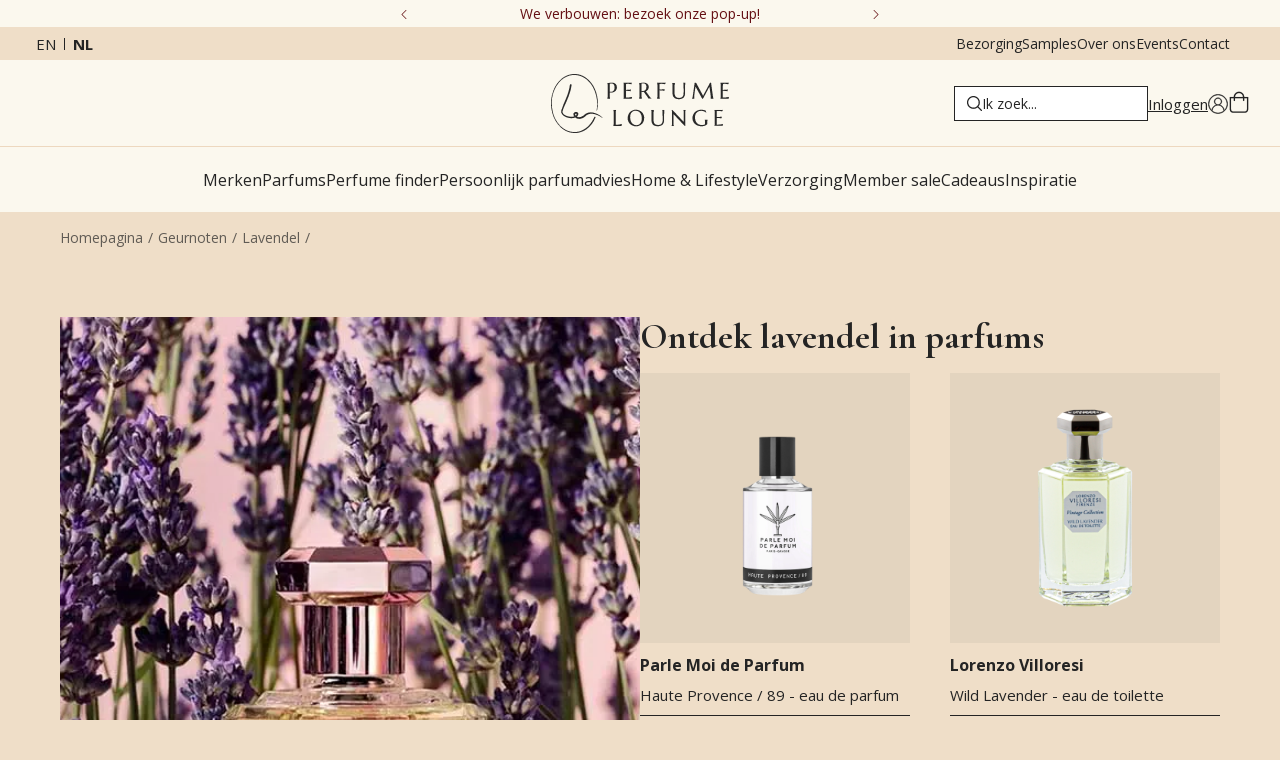

--- FILE ---
content_type: text/html; charset=utf-8
request_url: https://www.perfumelounge.eu/nl/fragrance-notes/lavendel
body_size: 53573
content:
<!DOCTYPE html><html lang="nl"><head><meta charSet="utf-8"/><meta name="viewport" content="width=device-width, initial-scale=1"/><link rel="preconnect" href="https://dev.visualwebsiteoptimizer.com"/><link rel="preload" href="/_next/static/media/7b89a4fd5e90ede0-s.p.woff2" as="font" crossorigin="" type="font/woff2"/><link rel="preload" href="/_next/static/media/e807dee2426166ad-s.p.woff2" as="font" crossorigin="" type="font/woff2"/><link rel="stylesheet" href="/_next/static/css/89fff995aa2e6b14.css" data-precedence="next"/><link rel="stylesheet" href="/_next/static/css/ecf257857f0efe86.css" data-precedence="next"/><link rel="stylesheet" href="/_next/static/css/e17a6f8f7d2c6f40.css" data-precedence="next"/><link rel="stylesheet" href="/_next/static/css/014a76b7e92fe03a.css" data-precedence="next"/><link rel="stylesheet" href="/_next/static/css/14e21018cc9927bb.css" data-precedence="next"/><link rel="preload" as="script" fetchPriority="low" href="/_next/static/chunks/webpack-36f6c76b07b53cef.js"/><script src="/_next/static/chunks/bf6a786c-177b02c3c75d58e4.js" async=""></script><script src="/_next/static/chunks/5290-6b3b4673079909f6.js" async=""></script><script src="/_next/static/chunks/main-app-67d4e34681aabac3.js" async=""></script><script src="/_next/static/chunks/app/%5Blocale%5D/error-b104f8c679fa44a2.js" async=""></script><script src="/_next/static/chunks/7973-8271714b9816dcc3.js" async=""></script><script src="/_next/static/chunks/3572-7f1d05ecc3362bbe.js" async=""></script><script src="/_next/static/chunks/5263-881918643f3b830a.js" async=""></script><script src="/_next/static/chunks/508-a10115b5c197b028.js" async=""></script><script src="/_next/static/chunks/1028-1eab954f27b5420b.js" async=""></script><script src="/_next/static/chunks/842-ad73b27fac6476a1.js" async=""></script><script src="/_next/static/chunks/4745-1f688380fb16a148.js" async=""></script><script src="/_next/static/chunks/7835-0ca365410bb1d278.js" async=""></script><script src="/_next/static/chunks/7734-07ce6579b09d8f25.js" async=""></script><script src="/_next/static/chunks/4204-8fabf9a34c2f5a21.js" async=""></script><script src="/_next/static/chunks/7056-923d7ea1d4a24821.js" async=""></script><script src="/_next/static/chunks/6944-9b1e8708690fc2b4.js" async=""></script><script src="/_next/static/chunks/app/%5Blocale%5D/(default)/fragrance-notes/%5Bslug%5D/page-b044bb153e2c2faa.js" async=""></script><script src="/_next/static/chunks/3243-57084d1b81924e6d.js" async=""></script><script src="/_next/static/chunks/3994-7fb7801c133bae4b.js" async=""></script><script src="/_next/static/chunks/4062-76f902ea07109e1e.js" async=""></script><script src="/_next/static/chunks/7015-295a99fcf0662256.js" async=""></script><script src="/_next/static/chunks/app/%5Blocale%5D/(minimal-header)/layout-f1fb488c7b9e9efe.js" async=""></script><script src="/_next/static/chunks/app/%5Blocale%5D/(default)/error-3f40cb23f7dee12c.js" async=""></script><link rel="preload" href="https://static.klaviyo.com/onsite/js/klaviyo.js?company_id=Jsg2ZC" as="script"/><title>De mooiste parfums met Lavendel • Perfume Lounge</title><meta name="description" content="Houd je ook zo van lavendel in parfums? Zoek je een bijzonder parfum dat echt bij je past? Perfume Lounge voor niche geuren met lavendel."/><meta name="robots" content="index, follow"/><link rel="canonical" href="https://www.perfumelounge.eu/nl/fragrance-notes/lavendel"/><link rel="alternate" hrefLang="x-default" href="https://www.perfumelounge.eu/fragrance-notes/lavender"/><link rel="alternate" hrefLang="en" href="https://www.perfumelounge.eu/fragrance-notes/lavender"/><link rel="alternate" hrefLang="nl" href="https://www.perfumelounge.eu/nl/fragrance-notes/lavendel"/><meta property="og:title" content="De mooiste parfums met Lavendel"/><meta property="og:url" content="https://www.perfumelounge.eu/nl/fragrance-notes/lavendel"/><meta property="og:site_name" content="Perfume Lounge"/><meta property="og:locale" content="nl"/><meta property="og:image" content="https://media.perfumelounge.eu/file/perfumelounge/perfumelounge/original_images/Unknown-3.jpeg"/><meta property="og:type" content="website"/><meta name="twitter:card" content="summary"/><meta name="twitter:site" content="Perfume Lounge"/><meta name="twitter:title" content="De mooiste parfums met Lavendel"/><meta name="twitter:image" content="https://media.perfumelounge.eu/file/perfumelounge/perfumelounge/original_images/Unknown-3.jpeg"/><meta name="next-size-adjust"/><link rel="apple-touch-icon" sizes="180x180" href="/icons/apple-touch-icon.png?v=2"/><link rel="icon" type="image/png" sizes="32x32" href="/icons/favicon-32x32.png?v=2"/><link rel="icon" type="image/png" sizes="16x16" href="/icons/favicon-16x16.png?v=2"/><link rel="manifest" href="/icons/site.webmanifest?v=2"/><link rel="mask-icon" href="/icons/safari-pinned-tab.svg?v=2" color="#9e9ea3"/><link rel="shortcut icon" href="/icons/favicon.ico?v=2"/><meta name="apple-mobile-web-app-title" content="Perfume Lounge"/><meta name="application-name" content="Perfume Lounge"/><meta name="msapplication-TileColor" content="#efdec8"/><meta name="theme-color" content="#efdec8"/><script src="/_next/static/chunks/polyfills-c67a75d1b6f99dc8.js" noModule=""></script></head><body class="__className_c89120 __variable_c89120 __variable_054274"><noscript><iframe src="https://load.data.perfumelounge.eu/ns.html?id=GTM-PKLD7QW" height="0" width="0" style="display:none;visibility:hidden"></iframe></noscript><header class="scrolled-up"><div class="header-desktop desktop-only"><div class="header-top-top" style="background:#fbf8ee;color:#651014;--svg-fill-color:#651014"><button class="header-top-top__button reversed"><svg width="8" height="14" viewBox="0 0 8 14" fill="none" xmlns="http://www.w3.org/2000/svg"><path d="M0.5625 0.125C0.625 0.0625 0.6875 0.03125 0.8125 0.03125C0.90625 0.03125 1 0.0625 1.0625 0.125L7.6875 6.75C7.75 6.8125 7.78125 6.90625 7.78125 7C7.78125 7.125 7.75 7.1875 7.6875 7.25L1.0625 13.875C1 13.9375 0.90625 13.9688 0.8125 13.9688C0.6875 13.9688 0.625 13.9375 0.5625 13.875L0.3125 13.625C0.25 13.5625 0.21875 13.5 0.21875 13.375C0.21875 13.2812 0.25 13.1875 0.3125 13.0938L6.4375 7L0.3125 0.90625C0.25 0.84375 0.21875 0.75 0.21875 0.625C0.21875 0.53125 0.25 0.4375 0.3125 0.375L0.5625 0.125Z" fill="#242424"></path></svg></button><div class="header-top-top__embla"><div class="header-top-top__container"><div class="header-top-top__slide"><a class="desktop-only" href="/nl/perfume-lounge-verbouwing-en-popup-locatie">We verbouwen: bezoek onze pop-up!</a><a class="mobile-only" href="/nl/perfume-lounge-verbouwing-en-popup-locatie">We verbouwen: bezoek onze pop-up!</a></div><div class="header-top-top__slide"><span class="desktop-only">4.9/5 ★ ★ ★ ★ ★ (591 reviews)</span><span class="mobile-only">4.9/5 ★ ★ ★ ★ ★ (591 reviews)</span></div><div class="header-top-top__slide"><a class="desktop-only" href="/nl/verzenden">Gratis bezorging *</a><a class="mobile-only" href="/nl/verzenden">Gratis bezorging *</a></div><div class="header-top-top__slide"><a class="desktop-only" href="/nl/verzenden">Voor 14u besteld, zelfde dag verzonden</a><a class="mobile-only" href="/nl/verzenden">Voor 14u besteld, zelfde dag verzonden</a></div></div></div><button class="header-top-top__button"><svg width="8" height="14" viewBox="0 0 8 14" fill="none" xmlns="http://www.w3.org/2000/svg"><path d="M0.5625 0.125C0.625 0.0625 0.6875 0.03125 0.8125 0.03125C0.90625 0.03125 1 0.0625 1.0625 0.125L7.6875 6.75C7.75 6.8125 7.78125 6.90625 7.78125 7C7.78125 7.125 7.75 7.1875 7.6875 7.25L1.0625 13.875C1 13.9375 0.90625 13.9688 0.8125 13.9688C0.6875 13.9688 0.625 13.9375 0.5625 13.875L0.3125 13.625C0.25 13.5625 0.21875 13.5 0.21875 13.375C0.21875 13.2812 0.25 13.1875 0.3125 13.0938L6.4375 7L0.3125 0.90625C0.25 0.84375 0.21875 0.75 0.21875 0.625C0.21875 0.53125 0.25 0.4375 0.3125 0.375L0.5625 0.125Z" fill="#242424"></path></svg></button></div><div class="header-top"><div class="language-switch"><a hrefLang="en" class="" href="/en/fragrance-notes/lavendel">en</a><a class="active" href="/nl/fragrance-notes/lavendel">nl</a></div><div class="header-top__links"><a href="/nl/verzenden">Bezorging</a><a href="/nl/sample-service">Samples</a><a href="/nl/over-perfume-lounge">Over ons</a><a href="/nl/events">Events</a><a href="/nl/contact">Contact</a></div></div><div class="header-middle "><div></div><div style="margin:auto"><a class="logo-link" title="Home" href="/nl"><svg xmlns="http://www.w3.org/2000/svg" viewBox="0 0 3316 1103" style="shape-rendering:geometricPrecision;text-rendering:geometricPrecision;image-rendering:optimizeQuality;fill-rule:evenodd;clip-rule:evenodd;display:block"><path fill="#313231" d="M416.5-.5h44c67.65 5.605 129.317 27.771 185 66.5 74.528 54.204 130.695 123.371 168.5 207.5 58.417 133.09 72.751 270.757 43 413-5.068 2.384-7.568.884-7.5-4.5 25.866-153.288 3.032-298.788-68.5-436.5-34.666-62.345-80.499-115.179-137.5-158.5-89.743-63.615-188.409-83.282-296-59C267.452 51.414 200.619 94.914 147 158.5c-68.041 83.795-110.374 179.461-127 287-13.09 100.746-6.09 200.08 21 298 24.458 79.957 64.125 150.957 119 213 40.236 43.53 87.403 77.36 141.5 101.5 70.271 30.19 142.604 36.19 217 18a573.364 573.364 0 0 0 51-17c52.606-24.22 98.773-57.38 138.5-99.5 42.474-46.216 75.808-98.549 100-157 3.681-2.86 7.848-3.693 12.5-2.5a109.442 109.442 0 0 0 7.5 6.5c1.373 2.195 1.706 4.529 1 7-35.652 87.196-90.485 159.696-164.5 217.5-54.804 38.66-115.471 62.49-182 71.5h-61c-54.074-2.44-105.074-16.61-153-42.5-28.591-15.6-55.257-33.93-80-55C106.896 928.681 51.729 836.181 23 727.5c-12.928-49.014-20.762-98.681-23.5-149v-81c7.027-64.288 21.527-126.955 43.5-188C76.42 221.113 128.92 146.279 200.5 85c63.177-50.409 135.177-78.909 216-85.5Z" style="opacity:0.943"></path><path fill="#313231" d="M1114.5 162.5c12.67-.167 25.34 0 38 .5 47.82 7.652 72.82 35.652 75 84-1.3 52.639-27.63 84.973-79 97-17.99 3.087-35.99 3.253-54 .5-.17 24.336 0 48.669.5 73a312.866 312.866 0 0 0 4.5 43h-50a183.194 183.194 0 0 0 6.5-42c.67-70.333.67-140.667 0-211 .04-14.043-2.13-27.71-6.5-41l1.5-1a123.976 123.976 0 0 0 32.5 1.5c10.49-1.433 20.82-2.933 31-4.5Zm2 15c29.41-4.388 49.91 6.946 61.5 34 9.78 27.312 9.78 54.645 0 82-15.24 30.873-40.07 43.706-74.5 38.5-3.35-.455-6.69-.955-10-1.5-.17-49.334 0-98.668.5-148a146.423 146.423 0 0 1 22.5-5Z" style="opacity:0.976"></path><path fill="#313231" d="M1707.5 162.5c31.88-4.612 60.88 2.221 87 20.5 20.5 19.482 28.66 43.315 24.5 71.5-4.21 32.863-21.38 56.029-51.5 69.5 25.29 35.412 50.46 70.912 75.5 106.5 8.01 10.684 17.85 19.184 29.5 25.5.84 1.011 1.17 2.178 1 3.5h-60a111.934 111.934 0 0 0-14.5-28c-23.33-32.667-46.67-65.333-70-98-13.66 1.309-27.5 1.309-41.5 0-.17 31.335 0 62.668.5 94a132.521 132.521 0 0 0 4.5 34 625.969 625.969 0 0 1-50 1 156.48 156.48 0 0 0 4.5-40c.67-72 .67-144 0-216a349.895 349.895 0 0 0-4-41c10.71 1.962 21.54 2.462 32.5 1.5 10.83-1.381 21.5-2.881 32-4.5Zm0 12c41.88-3.612 65.38 15.388 70.5 57 3.68 64.156-26.49 93.156-90.5 87v-140c6.79-1.37 13.45-2.703 20-4Z" style="opacity:0.971"></path><path fill="#313231" d="M1498.5 163.5h8a259.214 259.214 0 0 1-9.5 27c-.56.522-1.23.855-2 1-32.35-8.533-65.02-10.2-98-5-.5 36.998-.67 73.998-.5 111 30.48-.71 60.81-3.044 91-7 .33.833.67 1.667 1 2.5-1.93 9.531-3.93 19.031-6 28.5a838.617 838.617 0 0 0-86-8v128c38.18-.723 75.84-5.39 113-14-2.13 11.31-4.13 22.644-6 34h-152a168.82 168.82 0 0 0 5.5-35c.67-75.333.67-150.667 0-226-.33-4.667-.67-9.333-1-14a236.472 236.472 0 0 1-4.5-21c43.67.167 87.33 0 131-.5 5.52-.173 10.85-.673 16-1.5Z" style="opacity:0.964"></path><path fill="#313231" d="M2131.5 163.5c1.79-.285 3.45.048 5 1-2.98 9.467-6.81 18.467-11.5 27-34.02-8.605-68.35-10.272-103-5-.5 34.332-.67 68.665-.5 103 32.4-.877 64.73-2.877 97-6-2.13 9.974-4.13 19.974-6 30-30.23-3.85-60.56-6.516-91-8-.17 38.668 0 77.335.5 116a249.529 249.529 0 0 0 4.5 41c-16.68.333-33.35-.001-50-1a166.084 166.084 0 0 0 6.5-42c.67-70 .67-140 0-210a163.102 163.102 0 0 0-6.5-44c48.67.167 97.33 0 146-.5 3.19-.181 6.19-.681 9-1.5Z" style="opacity:0.973"></path><path fill="#313231" d="M3315.5 427.5v4a398.653 398.653 0 0 0-6 30h-152a217.919 217.919 0 0 0 6.5-46c.67-67.667.67-135.333 0-203a185.735 185.735 0 0 0-6.5-47c52.03.373 104.03-.127 156-1.5a784.563 784.563 0 0 0-9.5 24.5c-.37 1.41-1.2 2.41-2.5 3-32.52-8.524-65.35-10.19-98.5-5-.5 36.998-.67 73.998-.5 111a878.212 878.212 0 0 0 91.5-7l1.5 1a423.194 423.194 0 0 0-6.5 28c-.52 1.016-1.35 1.682-2.5 2a714.957 714.957 0 0 0-84-8v128c38.18-.723 75.84-5.39 113-14Z" style="opacity:0.972"></path><path fill="#313231" d="M2464.5 165.5h39a126.77 126.77 0 0 0-4.5 37c-.33 55-.67 110-1 165-3.23 63.894-36.73 98.061-100.5 102.5-31.33 3.48-60.99-1.854-89-16-26.73-18.284-40.9-43.784-42.5-76.5-.33-56.333-.67-112.667-1-169-.33-5.667-.67-11.333-1-17a187.782 187.782 0 0 1-4.5-23c16.68-.333 33.35.001 50 1a166.575 166.575 0 0 0-6.5 40c-.67 55.667-.67 111.333 0 167 6.81 48.46 34.81 72.126 84 71 49.65.999 77.65-23.001 84-72 .67-42.333.67-84.667 0-127-.2-21.704-1.2-43.371-3-65a122.787 122.787 0 0 0-3.5-18Z" style="opacity:0.971"></path><path fill="#313231" d="M2677.5 165.5c9.02-.332 18.02.002 27 1l129 240a83087.584 83087.584 0 0 0 129-240.5c6.66-.5 13.33-.666 20-.5a86164.244 86164.244 0 0 0 36.5 267c2.95 10.022 5.79 20.022 8.5 30-17.68.333-35.35 0-53-1a37.766 37.766 0 0 0 3.5-13c.67-8.667.67-17.333 0-26-8.17-62.692-16.5-125.359-25-188-40.33 75.333-80.67 150.667-121 226-5.12.971-10.29.805-15.5-.5L2692 233.5a8592.631 8592.631 0 0 0-23 169 275.837 275.837 0 0 0-2 49 65.2 65.2 0 0 1 2.5 11c-13.73.389-27.39-.278-41-2 5.17-9.013 8.67-18.679 10.5-29a4668.512 4668.512 0 0 0 23-161 8759.754 8759.754 0 0 1 15.5-105Z" style="opacity:0.972"></path><path fill="#313231" d="M363.5 190.5c13.156-1.334 19.823 4.499 20 17.5-10.119 70.644-28.286 139.144-54.5 205.5a3711.27 3711.27 0 0 1-91 212 888.506 888.506 0 0 0-24 71c-2.311 19.734 3.356 36.734 17 51 15.03 14.346 32.196 25.513 51.5 33.5 39.459 16.521 80.459 22.521 123 18a124.86 124.86 0 0 0 26-7c-6.58-9.326-11.413-19.493-14.5-30.5-2.822-15.198 1.344-28.031 12.5-38.5 21.513-17.943 43.846-18.943 67-3 10.153 8.138 14.32 18.638 12.5 31.5-4.241 17.32-12.741 32.153-25.5 44.5 5.163 4.581 11.163 7.581 18 9 30.346 5.553 58.679.219 85-16a351.942 351.942 0 0 0 21-14c47.686-49.02 105.353-67.02 173-54 68.693 14.257 128.193 45.424 178.5 93.5 1.368 1.493 1.535 2.993.5 4.5-2.471.706-4.805.373-7-1-42.393-30.86-89.06-53.193-140-67-27.97-7.23-56.303-9.23-85-6-23.325 2.883-44.658 10.883-64 24l-42 36c-28.7 20.921-60.867 32.421-96.5 34.5-27.77.135-52.27-8.532-73.5-26-29.087 10.798-59.087 14.631-90 11.5-47.331-3.662-90.331-18.996-129-46-18.79-13.452-32.29-30.952-40.5-52.5-2.951-14.249-3.284-28.582-1-43a2132.396 2132.396 0 0 1 93-237c32.787-78.144 55.453-159.144 68-243 1.617-6.442 5.45-10.775 11.5-13Zm95 551a53.069 53.069 0 0 1 14 1.5c2.679 1.346 4.679 3.346 6 6-3.365 11.894-9.865 21.727-19.5 29.5-6.393-6.619-10.56-14.452-12.5-23.5 1.761-6.589 5.761-11.089 12-13.5Z" style="opacity:0.966"></path><path fill="#313231" d="M1560.5 668.5c42.97-3.676 81.97 6.824 117 31.5 48.4 40.85 66.9 92.684 55.5 155.5-10.91 54.983-42.41 92.817-94.5 113.5-64.21 19.237-121.04 6.404-170.5-38.5-26.66-30.467-39.83-66.133-39.5-107 4.54-85.483 48.54-137.15 132-155Zm1 18c65.17-3 106.34 27 123.5 90 10.94 39.379 9.94 78.379-3 117-23.96 51.895-64.13 71.729-120.5 59.5-39.3-13.304-65.14-39.804-77.5-79.5-12.21-38.321-13.54-76.988-4-116 12.85-40.365 40.02-64.032 81.5-71Z" style="opacity:0.971"></path><path fill="#313231" d="M2783.5 668.5c32.43-1.581 64.1 2.586 95 12.5l15 39a4.473 4.473 0 0 1-2 1.5c-39.52-30.378-83.52-39.544-132-27.5-35.07 11.406-58.57 34.573-70.5 69.5-10.46 40.747-8.13 80.747 7 120 23.41 46.823 61.58 70.823 114.5 72a158.892 158.892 0 0 0 47-8.5c6.09-2.46 10.59-6.627 13.5-12.5 1.64-25.882.14-51.549-4.5-77h50c-5.29 25.705-7.45 51.705-6.5 78a22.617 22.617 0 0 1-2 7c-25.79 20.603-55.29 31.77-88.5 33.5-52.38 4.536-98.71-9.798-139-43-36.61-38.214-50.78-83.714-42.5-136.5 11.55-57.883 45.05-97.05 100.5-117.5 14.76-5.115 29.76-8.615 45-10.5Z" style="opacity:0.968"></path><path fill="#313231" d="M3197.5 670.5c1.48-.262 2.81.071 4 1a328.252 328.252 0 0 0-10 27c-33.35-7.335-67.02-9.001-101-5v111c10.01.166 20.01 0 30-.5 21.02-1.79 42.02-3.457 63-5-2.33 9.667-4.67 19.333-7 29a4890.847 4890.847 0 0 0-62-6c-7.99-.5-15.99-.666-24-.5v127c37.93-.075 75.27-4.742 112-14 .33.833.67 1.667 1 2.5a1134.147 1134.147 0 0 0-6 32.5h-152a222.34 222.34 0 0 0 6.5-45c.67-69.333.67-138.667 0-208a148.526 148.526 0 0 0-6.5-43c41.31.06 82.64-.106 124-.5 9.53-.341 18.86-1.175 28-2.5Z" style="opacity:0.973"></path><path fill="#313231" d="M1161.5 672.5h50a180.69 180.69 0 0 0-4.5 42c-.5 78.666-.67 157.333-.5 236 38.26-.695 75.93-5.695 113-15-.88 11.566-2.88 23.066-6 34.5-50.67.5-101.33.667-152 .5a203.244 203.244 0 0 0 6.5-43c.67-71 .67-142 0-213a140.538 140.538 0 0 0-6.5-42Z" style="opacity:0.978"></path><path fill="#313231" d="M2073.5 672.5c13.02-.332 26.02.001 39 1-3.36 10.374-4.86 21.04-4.5 32-.33 53.667-.67 107.333-1 161-.3 65.958-33.13 102.458-98.5 109.5-32.36 3.941-63.03-1.393-92-16-22.65-14.763-36.15-35.596-40.5-62.5-1-6.967-1.66-13.967-2-21-.33-55.333-.67-110.667-1-166-.33-5-.67-10-1-15a236.472 236.472 0 0 1-4.5-21h50a237.191 237.191 0 0 0-6.5 48c-.67 51.333-.67 102.667 0 154 4.02 51.684 32.02 77.351 84 77 50.63 1.357 78.96-22.976 85-73 .83-58.017.16-116.017-2-174a148.484 148.484 0 0 0-4.5-34Z" style="opacity:0.969"></path><path fill="#313231" d="M2248.5 672.5c5.01-.166 10.01.001 15 .5L2475 898.5c.67-61 .67-122 0-183-.05-14.356-2.21-28.356-6.5-42 13-1.333 26-1.333 39 0-3.39 10.709-4.89 21.709-4.5 33-.5 88.666-.67 177.333-.5 266-3.35.165-6.68-.002-10-.5A33231.27 33231.27 0 0 1 2282 748.5c-.67 57.333-.67 114.667 0 172a275.588 275.588 0 0 0 5.5 50h-39a200.373 200.373 0 0 0 6.5-44c.67-70.333.67-140.667 0-211-.14-14.677-2.3-29.01-6.5-43Z" style="opacity:0.974"></path></svg></a></div><div class="header-middle-right"><div><label class="search-bar__container"><svg class="magnifying-glass" xmlns="http://www.w3.org/2000/svg" xml:space="preserve" width="15" height="15" viewBox="0 0 490.4 490.4"><path d="m484.1 454.796-110.5-110.6c29.8-36.3 47.6-82.8 47.6-133.4 0-116.3-94.3-210.6-210.6-210.6S0 94.496 0 210.796s94.3 210.6 210.6 210.6c50.8 0 97.4-18 133.8-48l110.5 110.5c12.9 11.8 25 4.2 29.2 0 8.4-8.3 8.4-20.8 0-29.1zm-443-244c0-93.6 75.9-169.5 169.5-169.5s169.6 75.9 169.6 169.5-75.9 169.5-169.5 169.5-169.6-75.9-169.6-169.5z"></path></svg><input type="text" placeholder="Ik zoek..." autoComplete="off" id="main-search-input" class="search-bar"/></label></div><div class="account-container"><a style="display:flex;gap:1rem" href="/nl/login"><div class="desktop-only">Inloggen</div><svg xmlns="http://www.w3.org/2000/svg" width="400" height="400" viewBox="0 0 300 300" style="shape-rendering:geometricPrecision;text-rendering:geometricPrecision;image-rendering:optimizeQuality;fill-rule:evenodd;clip-rule:evenodd"><path stroke-width="7" d="M150.125 5.98C70.93 5.98 6.5 70.336 6.5 149.441c0 79.106 64.43 143.461 143.625 143.461 79.2 0 143.625-64.355 143.625-143.46 0-79.106-64.426-143.462-143.625-143.462ZM64.457 252.738c.45-46.824 38.684-84.785 85.668-84.785 46.984 0 85.223 37.961 85.672 84.785a133.411 133.411 0 0 1-9.246 7.02 131.319 131.319 0 0 1-4.844 3.203 131.096 131.096 0 0 1-10.078 5.762 133.54 133.54 0 0 1-21.465 8.813 133.353 133.353 0 0 1-11.223 2.98c-1.89.418-3.789.793-5.699 1.125a135.56 135.56 0 0 1-11.512 1.504c-1.93.168-3.863.293-5.796.375a130.85 130.85 0 0 1-11.614 0 130.41 130.41 0 0 1-5.797-.375c-1.93-.168-3.855-.375-5.773-.63-1.922-.25-3.836-.542-5.742-.874a129.94 129.94 0 0 1-5.7-1.125 133.178 133.178 0 0 1-11.222-2.98 135.825 135.825 0 0 1-5.504-1.852 135.885 135.885 0 0 1-10.742-4.41 128.632 128.632 0 0 1-5.215-2.551 131.036 131.036 0 0 1-5.102-2.77c-1.683-.96-3.34-1.957-4.98-2.992a127.953 127.953 0 0 1-4.84-3.203 126.24 126.24 0 0 1-4.7-3.41 126.138 126.138 0 0 1-4.546-3.61Zm180.2-8.035c-3.716-39.805-32.157-72.457-69.79-82.629.93-.46 1.844-.945 2.742-1.457a54.918 54.918 0 0 0 7.672-5.254 55.274 55.274 0 0 0 2.352-2.023c.762-.7 1.508-1.418 2.23-2.156a55.303 55.303 0 0 0 5.926-7.164 54.82 54.82 0 0 0 3.25-5.282c.492-.906.961-1.832 1.399-2.765.44-.938.855-1.883 1.242-2.844.386-.957.75-1.926 1.082-2.906.332-.977.636-1.965.918-2.961.277-.996.527-2 .75-3.008.218-1.012.414-2.027.578-3.047.168-1.02.3-2.047.41-3.074a54.528 54.528 0 0 0 .3-6.192 54.572 54.572 0 0 0-.109-3.097 54.668 54.668 0 0 0-.734-6.156 57.245 57.245 0 0 0-.625-3.036 60.467 60.467 0 0 0-.793-3 55.131 55.131 0 0 0-2.086-5.836 55.665 55.665 0 0 0-2.719-5.574 54.85 54.85 0 0 0-3.328-5.23 55.419 55.419 0 0 0-3.89-4.832 55.287 55.287 0 0 0-9.266-8.215 53.884 53.884 0 0 0-5.266-3.285 52.44 52.44 0 0 0-2.757-1.418 55.34 55.34 0 0 0-14.75-4.672 58.171 58.171 0 0 0-3.075-.434 58.264 58.264 0 0 0-3.093-.258 54.698 54.698 0 0 0-3.102-.086c-1.035 0-2.07.028-3.105.086a58.462 58.462 0 0 0-3.09.258 57.603 57.603 0 0 0-3.075.434 53.817 53.817 0 0 0-3.046.601 61.68 61.68 0 0 0-3.008.77A56.43 56.43 0 0 0 128.94 61c-.957.395-1.902.816-2.836 1.262a55.606 55.606 0 0 0-5.438 2.984 54.947 54.947 0 0 0-2.585 1.719 52.612 52.612 0 0 0-2.484 1.855 52.61 52.61 0 0 0-2.38 1.993 58.161 58.161 0 0 0-2.265 2.12 55.33 55.33 0 0 0-6.027 7.078 51.977 51.977 0 0 0-1.739 2.571 53.705 53.705 0 0 0-3.027 5.41c-.453.93-.883 1.871-1.285 2.824a56.437 56.437 0 0 0-2.082 5.836 52.939 52.939 0 0 0-.793 3 54.725 54.725 0 0 0-1.078 6.102 54.682 54.682 0 0 0-.328 9.289c.05 1.031.129 2.062.238 3.09a54.235 54.235 0 0 0 .988 6.12c.223 1.009.473 2.013.75 3.009.278.996.582 1.984.918 2.96a57.36 57.36 0 0 0 2.32 5.75 55.537 55.537 0 0 0 6.493 10.544 52.576 52.576 0 0 0 1.976 2.39c.68.778 1.383 1.54 2.11 2.278a55.37 55.37 0 0 0 2.23 2.156 57.701 57.701 0 0 0 2.348 2.023 56.95 56.95 0 0 0 5.02 3.648 57.065 57.065 0 0 0 5.394 3.063c-37.625 10.172-66.07 42.824-69.781 82.63a133.605 133.605 0 0 1-29.484-43.637 133.5 133.5 0 0 1-9.696-38.399 133.564 133.564 0 0 1-.652-13.227c0-74 60.277-134.207 134.359-134.207 74.086 0 134.36 60.207 134.36 134.207a133.56 133.56 0 0 1-5.848 39.164 134.599 134.599 0 0 1-4.496 12.461 133.414 133.414 0 0 1-5.711 11.95 132.61 132.61 0 0 1-6.864 11.332 133.558 133.558 0 0 1-16.91 20.355Zm-94.532-86.008a46.342 46.342 0 0 1-17.73-3.523 46.348 46.348 0 0 1-18.083-13.395 44.725 44.725 0 0 1-2.707-3.648 46.294 46.294 0 0 1-4.285-8 45.964 45.964 0 0 1-2.633-8.684 46.263 46.263 0 0 1 4.578-30.844 46.295 46.295 0 0 1 2.34-3.894 45.411 45.411 0 0 1 2.707-3.648 45.256 45.256 0 0 1 3.055-3.364 45.261 45.261 0 0 1 3.367-3.05 45.671 45.671 0 0 1 3.653-2.704 46.32 46.32 0 0 1 12.289-5.808 45.184 45.184 0 0 1 4.41-1.102 46.342 46.342 0 0 1 18.078 0 46.12 46.12 0 0 1 8.691 2.633 45.332 45.332 0 0 1 4.11 1.941 46.385 46.385 0 0 1 7.555 5.04 46.054 46.054 0 0 1 3.367 3.05 46.132 46.132 0 0 1 3.054 3.364 46.253 46.253 0 0 1 8.52 15.926c.441 1.449.809 2.917 1.105 4.406a46.263 46.263 0 0 1 .89 9.027 47.512 47.512 0 0 1-.226 4.535 46.92 46.92 0 0 1-.671 4.488 45.924 45.924 0 0 1-1.11 4.403 46.072 46.072 0 0 1-3.48 8.379 46.253 46.253 0 0 1-2.336 3.894 46.354 46.354 0 0 1-2.711 3.645 46.079 46.079 0 0 1-3.05 3.363 45.671 45.671 0 0 1-7.02 5.754 45.637 45.637 0 0 1-3.895 2.336 46.97 46.97 0 0 1-4.11 1.945 46.353 46.353 0 0 1-8.688 2.637 46.285 46.285 0 0 1-9.035.898Zm0 0"></path></svg></a></div><button class="shopping-cart"><svg width="22" height="22" viewBox="0 0 20 23" fill="#242424" xmlns="http://www.w3.org/2000/svg" class="header-icon"><path d="M15.5 6.25H19.625V19.3125C19.625 20.2578 19.2812 21.0742 18.5938 21.7617C17.9062 22.4492 17.1328 22.75 16.1875 22.75H3.8125C2.86719 22.75 2.05078 22.4492 1.36328 21.7617C0.675781 21.0742 0.375 20.2578 0.375 19.3125V6.25H4.5C4.5 5.26172 4.71484 4.35938 5.23047 3.5C5.70312 2.64062 6.34766 1.99609 7.20703 1.48047C8.06641 1.00781 8.96875 0.75 10 0.75C10.9883 0.75 11.8906 1.00781 12.75 1.48047C13.6094 1.99609 14.2539 2.64062 14.7695 3.5C15.2422 4.35938 15.5 5.26172 15.5 6.25ZM10 2.125C8.83984 2.125 7.85156 2.55469 7.07812 3.32812C6.26172 4.14453 5.875 5.13281 5.875 6.25H14.125C14.125 5.13281 13.6953 4.14453 12.9219 3.32812C12.1055 2.55469 11.1172 2.125 10 2.125ZM18.25 19.3125V7.625H15.5V9.6875C15.5 9.90234 15.4141 10.0742 15.2852 10.2031C15.1562 10.332 14.9844 10.375 14.8125 10.375C14.5977 10.375 14.4258 10.332 14.2969 10.2031C14.168 10.0742 14.125 9.90234 14.125 9.6875V7.625H5.875V9.6875C5.875 9.90234 5.78906 10.0742 5.66016 10.2031C5.53125 10.332 5.35938 10.375 5.1875 10.375C4.97266 10.375 4.80078 10.332 4.67188 10.2031C4.54297 10.0742 4.5 9.90234 4.5 9.6875V7.625H1.75V19.3125C1.75 19.9141 1.92188 20.3867 2.35156 20.7734C2.73828 21.2031 3.21094 21.375 3.8125 21.375H16.1875C16.7461 21.375 17.2188 21.2031 17.6484 20.7734C18.0352 20.3867 18.25 19.9141 18.25 19.3125Z" stroke-width="0.1"></path></svg></button></div></div><div class="header-bottom "><nav><ul class="main-navigation-ul"><li class=""><a class="main-navigation-title-container" href="/nl/brands"><div class="main-navigation-title">Merken</div></a><div class="main-navigation-dropdown"><div class="main-navigation-dropdown__inner"><div class="main-navigation-dropdown-link-container"><div class="main-navigation-dropdown-link-group "><a class="main-navigation-dropdown-bold-link " href="/nl/brands">Alle merken</a></div><div class="main-navigation-dropdown-link-group "><div class="main-navigation-dropdown-bold-link">Nieuwe merken</div><a href="/nl/brands/azman">Azman</a><a href="/nl/brands/dee-april">DEE APRIL</a><a href="/nl/brands/bodha">BODHA</a><a href="/nl/brands/orris">ORRIS</a><a href="/nl/brands/obvious-parfums">Obvious Parfums</a></div><div class="main-navigation-dropdown-link-group full-column"><div class="main-navigation-dropdown-bold-link">Bestsellers</div><a href="/nl/brands/maison-francis-kurkdjian">Maison Francis Kurkdjian</a><a href="/nl/brands/francesca-bianchi">Francesca Bianchi</a><a href="/nl/brands/marc-antoine-barrois">Marc-Antoine Barrois</a><a href="/nl/brands/lorenzo-villoresi">Lorenzo Villoresi</a><a href="/nl/brands/nicolai-paris">Nicolai Paris</a><a href="/nl/brands/orto-parisi">Orto Parisi</a><a href="/nl/collections/bestsellers">→ Alle bestsellers</a></div><div class="main-navigation-dropdown-link-group full-column"><div class="main-navigation-dropdown-bold-link">Nederlandse merken</div><a href="/nl/brands/annindriya">Annindriya</a><a href="/nl/brands/baruti">Baruti</a><a href="/nl/brands/cottoncake">CottonCake</a><a href="/nl/brands/hiram-green">Hiram Green</a><a href="/nl/brands/kenko">Kenko</a><a href="/nl/brands/salle-privee">SALLE PRIVÉE</a><a href="/nl/collections/merken-van-nederlandse-bodem">→ Alle Nederlandse merken</a></div><div class="main-navigation-dropdown-link-group "><div class="main-navigation-dropdown-bold-link">Exclusieve merken</div><a href="/nl/brands/annindriya">Annindriya</a><a href="/nl/brands/azman">Azman</a><a href="/nl/brands/bogue-profumo">Bogue Profumo</a><a href="/nl/brands/cristian-cavagna">Cristian Cavagna</a><a href="/nl/brands/dee-april">DEE APRIL</a><a href="/nl/brands/grossmith">Grossmith</a><a href="/nl/brands/neandertal">Neandertal</a><a href="/nl/brands/orto-parisi">Orto Parisi</a><a href="/nl/brands/parfum-satori">Parfum Satori</a><a href="/nl/brands/shalini">Shalini</a><a href="/nl/brands/strangelove-nyc">Strangelove NYC</a><a href="/nl/collections/exclusives">→ Alle exclusives</a></div></div><div class="main-navigation-dropdown-image-container"><a href="/nl/brands"><img alt="Alle merken | Perfume Lounge" loading="lazy" decoding="async" data-nimg="fill" style="position:absolute;height:100%;width:100%;left:0;top:0;right:0;bottom:0;object-fit:contain;object-position:top;color:transparent" sizes="100vw" srcSet="/_next/image?url=https%3A%2F%2Fmedia.perfumelounge.eu%2Ffile%2Fperfumelounge%2Fperfumelounge%2Foriginal_images%2FDiscover_all_brands__1.jpg&amp;w=640&amp;q=75 640w, /_next/image?url=https%3A%2F%2Fmedia.perfumelounge.eu%2Ffile%2Fperfumelounge%2Fperfumelounge%2Foriginal_images%2FDiscover_all_brands__1.jpg&amp;w=750&amp;q=75 750w, /_next/image?url=https%3A%2F%2Fmedia.perfumelounge.eu%2Ffile%2Fperfumelounge%2Fperfumelounge%2Foriginal_images%2FDiscover_all_brands__1.jpg&amp;w=828&amp;q=75 828w, /_next/image?url=https%3A%2F%2Fmedia.perfumelounge.eu%2Ffile%2Fperfumelounge%2Fperfumelounge%2Foriginal_images%2FDiscover_all_brands__1.jpg&amp;w=1080&amp;q=75 1080w, /_next/image?url=https%3A%2F%2Fmedia.perfumelounge.eu%2Ffile%2Fperfumelounge%2Fperfumelounge%2Foriginal_images%2FDiscover_all_brands__1.jpg&amp;w=1200&amp;q=75 1200w, /_next/image?url=https%3A%2F%2Fmedia.perfumelounge.eu%2Ffile%2Fperfumelounge%2Fperfumelounge%2Foriginal_images%2FDiscover_all_brands__1.jpg&amp;w=1920&amp;q=75 1920w, /_next/image?url=https%3A%2F%2Fmedia.perfumelounge.eu%2Ffile%2Fperfumelounge%2Fperfumelounge%2Foriginal_images%2FDiscover_all_brands__1.jpg&amp;w=2048&amp;q=75 2048w, /_next/image?url=https%3A%2F%2Fmedia.perfumelounge.eu%2Ffile%2Fperfumelounge%2Fperfumelounge%2Foriginal_images%2FDiscover_all_brands__1.jpg&amp;w=3840&amp;q=75 3840w" src="/_next/image?url=https%3A%2F%2Fmedia.perfumelounge.eu%2Ffile%2Fperfumelounge%2Fperfumelounge%2Foriginal_images%2FDiscover_all_brands__1.jpg&amp;w=3840&amp;q=75"/></a></div></div></div></li><li class=""><a class="main-navigation-title-container" href="/nl/collections/niche-parfums"><div class="main-navigation-title">Parfums</div></a><div class="main-navigation-dropdown"><div class="main-navigation-dropdown__inner"><div class="main-navigation-dropdown-link-container"><div class="main-navigation-dropdown-link-group full-column"><a class="main-navigation-dropdown-bold-link full-column" href="/nl/collections/niche-parfums">Alle parfums</a></div><div class="main-navigation-dropdown-link-group "><a class="main-navigation-dropdown-bold-link " href="/nl/collections/nieuw?ordering=newest">Nieuw</a></div><div class="main-navigation-dropdown-link-group "><div class="main-navigation-dropdown-bold-link">Bestsellers</div><a href="/nl/collections/baccarat-rouge-collectie">Baccarat Rouge 540</a><a href="/nl/collections/teint-de-neige-collectie">Teint de Neige</a><a href="/nl/products/marc-antoine-barrois-ganymede">Ganymede</a><a href="/nl/products/orto-parisi-megamare">Megamare</a><a href="/nl/products/nasomatto-black-afgano">Black Afgano</a><a href="/nl/products/bdk-parfums-gris-charnel">Gris Charnel</a></div><div class="main-navigation-dropdown-link-group full-column"><div class="main-navigation-dropdown-bold-link">Geurfamilie</div><a href="/nl/fragrance-families/citrus">Citrus</a><a href="/nl/fragrance-families/poederig">Poederig</a><a href="/nl/fragrance-families/musk">Musky</a><a href="/nl/fragrance-families/houtachtig">Houtachtig</a><a href="/nl/fragrance-families/leer">Leer</a><a href="/nl/fragrance-families/groen">Groen</a><a href="/nl/fragrance-families">→ Alle geurfamilies</a></div><div class="main-navigation-dropdown-link-group "><div class="main-navigation-dropdown-bold-link">Mood</div><a href="/nl/moods/verleidelijk">Verleidelijk</a><a href="/nl/moods/energiek">Energiek</a><a href="/nl/moods/clean">Clean</a><a href="/nl/moods/elegant">Elegant</a><a href="/nl/moods/happy">Vrolijk</a><a href="/nl/moods/romantisch">Romantisch</a><a href="/nl/moods">→ Alle moods</a></div><div class="main-navigation-dropdown-link-group full-column"><div class="main-navigation-dropdown-bold-link">Geurnoot</div><a href="/nl/fragrance-notes/oranjebloesem">Oranjebloesem</a><a href="/nl/fragrance-notes/mandarijn">Mandarijn</a><a href="/nl/fragrance-notes/oudh">Oudh</a><a href="/nl/fragrance-notes/tuberoos">Tuberoos</a><a href="/nl/fragrance-notes/sandelhout">Sandelhout</a><a href="/nl/fragrance-notes/iris">Iris</a><a href="/nl/fragrance-notes">→ Alle geurnoten</a></div><div class="main-navigation-dropdown-link-group full-column"><div class="main-navigation-dropdown-bold-link">Parfumeur</div><a href="/nl/perfumers/alessandro-gualtieri">Alessandro Gualtieri</a><a href="/nl/perfumers/christophe-laudamiel">Christophe Laudamiel</a><a href="/nl/perfumers/francesca-bianchi">Francesca Bianchi</a><a href="/nl/perfumers/francis-kurkdjian">Francis Kurkdjian</a><a href="/nl/perfumers/patricia-de-nicolai">Patricia de Nicolai</a><a href="/nl/perfumers/nathalie-lorson">Nathalie Lorson</a><a href="/nl/perfumers">→ Alle parfumeurs</a></div></div></div></div></li><li class=""><a class="main-navigation-title-container" href="/nl/perfume-finder"><div class="main-navigation-title">Perfume finder</div></a></li><li class=""><a class="main-navigation-title-container" href="/nl/which-perfume-consultation-is-for-you"><div class="main-navigation-title">Persoonlijk parfumadvies</div></a><div class="main-navigation-dropdown"><div class="main-navigation-dropdown__inner"><div class="main-navigation-dropdown-link-container"><div class="main-navigation-dropdown-link-group "><div class="main-navigation-dropdown-bold-link">Onze profilings</div><a href="/nl/products/perfume-profiling">Perfume Profiling</a><a href="/nl/products/duo-profiling">Duo Profiling</a></div><div class="main-navigation-dropdown-link-group full-column"><div class="main-navigation-dropdown-bold-link">Geef een parfumconsult cadeau</div><a href="/nl/products/perfume-profiling-cadeaubon">Perfume Profiling (voor 1 persoon)</a><a href="/nl/products/duo-profiling-cadeaubon">Duo Profiling (voor 2 personen)</a></div></div><div class="main-navigation-dropdown-image-container"><a href="/nl/which-perfume-consultation-is-for-you"><img alt="Parfumexperts - profiling discovery" loading="lazy" decoding="async" data-nimg="fill" style="position:absolute;height:100%;width:100%;left:0;top:0;right:0;bottom:0;object-fit:contain;object-position:top;color:transparent" sizes="100vw" srcSet="/_next/image?url=https%3A%2F%2Fmedia.perfumelounge.eu%2Ffile%2Fperfumelounge%2Fperfumelounge%2Foriginal_images%2FParfumexperts_1.jpg&amp;w=640&amp;q=75 640w, /_next/image?url=https%3A%2F%2Fmedia.perfumelounge.eu%2Ffile%2Fperfumelounge%2Fperfumelounge%2Foriginal_images%2FParfumexperts_1.jpg&amp;w=750&amp;q=75 750w, /_next/image?url=https%3A%2F%2Fmedia.perfumelounge.eu%2Ffile%2Fperfumelounge%2Fperfumelounge%2Foriginal_images%2FParfumexperts_1.jpg&amp;w=828&amp;q=75 828w, /_next/image?url=https%3A%2F%2Fmedia.perfumelounge.eu%2Ffile%2Fperfumelounge%2Fperfumelounge%2Foriginal_images%2FParfumexperts_1.jpg&amp;w=1080&amp;q=75 1080w, /_next/image?url=https%3A%2F%2Fmedia.perfumelounge.eu%2Ffile%2Fperfumelounge%2Fperfumelounge%2Foriginal_images%2FParfumexperts_1.jpg&amp;w=1200&amp;q=75 1200w, /_next/image?url=https%3A%2F%2Fmedia.perfumelounge.eu%2Ffile%2Fperfumelounge%2Fperfumelounge%2Foriginal_images%2FParfumexperts_1.jpg&amp;w=1920&amp;q=75 1920w, /_next/image?url=https%3A%2F%2Fmedia.perfumelounge.eu%2Ffile%2Fperfumelounge%2Fperfumelounge%2Foriginal_images%2FParfumexperts_1.jpg&amp;w=2048&amp;q=75 2048w, /_next/image?url=https%3A%2F%2Fmedia.perfumelounge.eu%2Ffile%2Fperfumelounge%2Fperfumelounge%2Foriginal_images%2FParfumexperts_1.jpg&amp;w=3840&amp;q=75 3840w" src="/_next/image?url=https%3A%2F%2Fmedia.perfumelounge.eu%2Ffile%2Fperfumelounge%2Fperfumelounge%2Foriginal_images%2FParfumexperts_1.jpg&amp;w=3840&amp;q=75"/></a></div></div></div></li><li class=""><a class="main-navigation-title-container" href="/nl/collections/huisparfums"><div class="main-navigation-title">Home &amp; Lifestyle</div></a><div class="main-navigation-dropdown"><div class="main-navigation-dropdown__inner"><div class="main-navigation-dropdown-link-container"><div class="main-navigation-dropdown-link-group full-column"><a class="main-navigation-dropdown-bold-link full-column" href="/nl/collections/huisparfums">Alle home &amp; lifestyle</a></div><div class="main-navigation-dropdown-link-group "><a class="main-navigation-dropdown-bold-link " href="/nl/collections/geurkaarsen">Geurkaarsen</a></div><div class="main-navigation-dropdown-link-group "><a class="main-navigation-dropdown-bold-link " href="/nl/collections/geurstokjes">Geurstokjes</a></div><div class="main-navigation-dropdown-link-group "><a class="main-navigation-dropdown-bold-link " href="/nl/collections/room-sprays">Room sprays</a></div><div class="main-navigation-dropdown-link-group "><a class="main-navigation-dropdown-bold-link " href="/nl/collections/wierook">Wierook</a></div><div class="main-navigation-dropdown-link-group full-column"><a class="main-navigation-dropdown-bold-link full-column" href="/nl/collections/boeken">Boeken</a></div><div class="main-navigation-dropdown-link-group full-column"><div class="main-navigation-dropdown-bold-link">Scent Stories</div><a href="/nl/scent-stories/scenting-your-home">Hoe kies je een geur voor je huis</a><a href="/nl/scent-stories/optimaal-genieten-van-geurkaarsen">Optimaal genieten van geurkaarsen</a><a href="/nl/scent-stories/hoe-gebruik-je-geurstokjes">Hoe gebruik je geurstokjes?</a></div></div><div class="main-navigation-dropdown-image-container"><a href="/nl/collections/huisparfums"><img alt="Alle home &amp; lifestyle" loading="lazy" decoding="async" data-nimg="fill" style="position:absolute;height:100%;width:100%;left:0;top:0;right:0;bottom:0;object-fit:contain;object-position:top;color:transparent" sizes="100vw" srcSet="/_next/image?url=https%3A%2F%2Fmedia.perfumelounge.eu%2Ffile%2Fperfumelounge%2Fperfumelounge%2Foriginal_images%2FAlle_home__lifestyle_Ui7Krm9.jpg&amp;w=640&amp;q=75 640w, /_next/image?url=https%3A%2F%2Fmedia.perfumelounge.eu%2Ffile%2Fperfumelounge%2Fperfumelounge%2Foriginal_images%2FAlle_home__lifestyle_Ui7Krm9.jpg&amp;w=750&amp;q=75 750w, /_next/image?url=https%3A%2F%2Fmedia.perfumelounge.eu%2Ffile%2Fperfumelounge%2Fperfumelounge%2Foriginal_images%2FAlle_home__lifestyle_Ui7Krm9.jpg&amp;w=828&amp;q=75 828w, /_next/image?url=https%3A%2F%2Fmedia.perfumelounge.eu%2Ffile%2Fperfumelounge%2Fperfumelounge%2Foriginal_images%2FAlle_home__lifestyle_Ui7Krm9.jpg&amp;w=1080&amp;q=75 1080w, /_next/image?url=https%3A%2F%2Fmedia.perfumelounge.eu%2Ffile%2Fperfumelounge%2Fperfumelounge%2Foriginal_images%2FAlle_home__lifestyle_Ui7Krm9.jpg&amp;w=1200&amp;q=75 1200w, /_next/image?url=https%3A%2F%2Fmedia.perfumelounge.eu%2Ffile%2Fperfumelounge%2Fperfumelounge%2Foriginal_images%2FAlle_home__lifestyle_Ui7Krm9.jpg&amp;w=1920&amp;q=75 1920w, /_next/image?url=https%3A%2F%2Fmedia.perfumelounge.eu%2Ffile%2Fperfumelounge%2Fperfumelounge%2Foriginal_images%2FAlle_home__lifestyle_Ui7Krm9.jpg&amp;w=2048&amp;q=75 2048w, /_next/image?url=https%3A%2F%2Fmedia.perfumelounge.eu%2Ffile%2Fperfumelounge%2Fperfumelounge%2Foriginal_images%2FAlle_home__lifestyle_Ui7Krm9.jpg&amp;w=3840&amp;q=75 3840w" src="/_next/image?url=https%3A%2F%2Fmedia.perfumelounge.eu%2Ffile%2Fperfumelounge%2Fperfumelounge%2Foriginal_images%2FAlle_home__lifestyle_Ui7Krm9.jpg&amp;w=3840&amp;q=75"/></a></div></div></div></li><li class=""><a class="main-navigation-title-container" href="/nl/collections/verzorging"><div class="main-navigation-title">Verzorging</div></a><div class="main-navigation-dropdown"><div class="main-navigation-dropdown__inner"><div class="main-navigation-dropdown-link-container"><div class="main-navigation-dropdown-link-group "><a class="main-navigation-dropdown-bold-link " href="/nl/collections/verzorging">Alle verzorging</a></div><div class="main-navigation-dropdown-link-group full-column"><div class="main-navigation-dropdown-bold-link">Haar</div><a href="/nl/collections/shampoo-conditioner">Shampoos &amp; conditioners</a><a href="/nl/collections/hair-mist">Haar mists</a><a href="/nl/collections/hair">→ Alle haarverzorging</a></div><div class="main-navigation-dropdown-link-group full-column"><div class="main-navigation-dropdown-bold-link">Gezicht</div><a href="/nl/collections/gezichtsreinigers">Gezichtsreiniger</a><a href="/nl/collections/gezichtscremes">Gezichtscrème</a><a href="/nl/collections/scheren">Scheren</a><a href="/nl/collections/gezichtsverzorging">→ Alle gezichtsverzorging</a></div><div class="main-navigation-dropdown-link-group "><div class="main-navigation-dropdown-bold-link">Lichaam</div><a href="/nl/collections/body-wash">Body wash</a><a href="/nl/collections/lichaamsverzorging">Lotion en crème</a><a href="/nl/collections/deodorant">Deodorants</a><a href="/nl/collections/hand">Handverzorging</a><a href="/nl/collections/lichaam">→ Alle lichaamsverzorging</a></div></div><div class="main-navigation-dropdown-image-container"><a href="/nl/collections/verzorging"><img alt="Alle verzorging" loading="lazy" decoding="async" data-nimg="fill" style="position:absolute;height:100%;width:100%;left:0;top:0;right:0;bottom:0;object-fit:contain;object-position:top;color:transparent" sizes="100vw" srcSet="/_next/image?url=https%3A%2F%2Fmedia.perfumelounge.eu%2Ffile%2Fperfumelounge%2Fperfumelounge%2Foriginal_images%2FAlle_verzorging_MgwTWJz.jpg&amp;w=640&amp;q=75 640w, /_next/image?url=https%3A%2F%2Fmedia.perfumelounge.eu%2Ffile%2Fperfumelounge%2Fperfumelounge%2Foriginal_images%2FAlle_verzorging_MgwTWJz.jpg&amp;w=750&amp;q=75 750w, /_next/image?url=https%3A%2F%2Fmedia.perfumelounge.eu%2Ffile%2Fperfumelounge%2Fperfumelounge%2Foriginal_images%2FAlle_verzorging_MgwTWJz.jpg&amp;w=828&amp;q=75 828w, /_next/image?url=https%3A%2F%2Fmedia.perfumelounge.eu%2Ffile%2Fperfumelounge%2Fperfumelounge%2Foriginal_images%2FAlle_verzorging_MgwTWJz.jpg&amp;w=1080&amp;q=75 1080w, /_next/image?url=https%3A%2F%2Fmedia.perfumelounge.eu%2Ffile%2Fperfumelounge%2Fperfumelounge%2Foriginal_images%2FAlle_verzorging_MgwTWJz.jpg&amp;w=1200&amp;q=75 1200w, /_next/image?url=https%3A%2F%2Fmedia.perfumelounge.eu%2Ffile%2Fperfumelounge%2Fperfumelounge%2Foriginal_images%2FAlle_verzorging_MgwTWJz.jpg&amp;w=1920&amp;q=75 1920w, /_next/image?url=https%3A%2F%2Fmedia.perfumelounge.eu%2Ffile%2Fperfumelounge%2Fperfumelounge%2Foriginal_images%2FAlle_verzorging_MgwTWJz.jpg&amp;w=2048&amp;q=75 2048w, /_next/image?url=https%3A%2F%2Fmedia.perfumelounge.eu%2Ffile%2Fperfumelounge%2Fperfumelounge%2Foriginal_images%2FAlle_verzorging_MgwTWJz.jpg&amp;w=3840&amp;q=75 3840w" src="/_next/image?url=https%3A%2F%2Fmedia.perfumelounge.eu%2Ffile%2Fperfumelounge%2Fperfumelounge%2Foriginal_images%2FAlle_verzorging_MgwTWJz.jpg&amp;w=3840&amp;q=75"/></a></div></div></div></li><li class=""><a class="main-navigation-title-container" href="/nl/collections/member-sale"><div class="main-navigation-title">Member sale</div></a></li><li class=""><a class="main-navigation-title-container" href="/nl/collections/cadeaus"><div class="main-navigation-title">Cadeaus</div></a><div class="main-navigation-dropdown"><div class="main-navigation-dropdown__inner"><div class="main-navigation-dropdown-link-container"><div class="main-navigation-dropdown-link-group full-column"><a class="main-navigation-dropdown-bold-link full-column" href="/nl/collections/cadeaus">Alle cadeaus</a></div><div class="main-navigation-dropdown-link-group "><a class="main-navigation-dropdown-bold-link " href="/nl/collections/ontdekkingssets">Discovery sets</a></div><div class="main-navigation-dropdown-link-group "><a class="main-navigation-dropdown-bold-link " href="/nl/collections/cadeausets">Cadeausets</a></div><div class="main-navigation-dropdown-link-group full-column"><a class="main-navigation-dropdown-bold-link full-column" href="/nl/collections/cadeaubon">Cadeaubonnen</a></div><div class="main-navigation-dropdown-link-group full-column"><div class="main-navigation-dropdown-bold-link">Op prijs</div><a href="/nl/collections/cadeaus-onder-25">Cadeaus tot €25</a><a href="/nl/collections/gifts-onder-e50">Cadeaus tot €50</a><a href="/nl/collections/cadeaus-onder-100">Cadeaus tot €100</a><a href="/nl/collections/cadeaus-onder-250">Cadeaus tot €250</a><a href="/nl/collections/luxe-cadeaus">Luxe cadeaus</a></div><div class="main-navigation-dropdown-link-group full-column"><div class="main-navigation-dropdown-bold-link">Voor hem en haar</div><a href="/nl/collections/gifts-voor-hem">Voor hem</a><a href="/nl/collections/gifts-voor-haar">Voor haar</a></div></div><div class="main-navigation-dropdown-image-container"><a href="/nl/collections/cadeaus"><img alt="Alle cadeaus" loading="lazy" decoding="async" data-nimg="fill" style="position:absolute;height:100%;width:100%;left:0;top:0;right:0;bottom:0;object-fit:contain;object-position:top;color:transparent" sizes="100vw" srcSet="/_next/image?url=https%3A%2F%2Fmedia.perfumelounge.eu%2Ffile%2Fperfumelounge%2Fperfumelounge%2Foriginal_images%2FAlle_cadeaus_bHIQ84d.jpg&amp;w=640&amp;q=75 640w, /_next/image?url=https%3A%2F%2Fmedia.perfumelounge.eu%2Ffile%2Fperfumelounge%2Fperfumelounge%2Foriginal_images%2FAlle_cadeaus_bHIQ84d.jpg&amp;w=750&amp;q=75 750w, /_next/image?url=https%3A%2F%2Fmedia.perfumelounge.eu%2Ffile%2Fperfumelounge%2Fperfumelounge%2Foriginal_images%2FAlle_cadeaus_bHIQ84d.jpg&amp;w=828&amp;q=75 828w, /_next/image?url=https%3A%2F%2Fmedia.perfumelounge.eu%2Ffile%2Fperfumelounge%2Fperfumelounge%2Foriginal_images%2FAlle_cadeaus_bHIQ84d.jpg&amp;w=1080&amp;q=75 1080w, /_next/image?url=https%3A%2F%2Fmedia.perfumelounge.eu%2Ffile%2Fperfumelounge%2Fperfumelounge%2Foriginal_images%2FAlle_cadeaus_bHIQ84d.jpg&amp;w=1200&amp;q=75 1200w, /_next/image?url=https%3A%2F%2Fmedia.perfumelounge.eu%2Ffile%2Fperfumelounge%2Fperfumelounge%2Foriginal_images%2FAlle_cadeaus_bHIQ84d.jpg&amp;w=1920&amp;q=75 1920w, /_next/image?url=https%3A%2F%2Fmedia.perfumelounge.eu%2Ffile%2Fperfumelounge%2Fperfumelounge%2Foriginal_images%2FAlle_cadeaus_bHIQ84d.jpg&amp;w=2048&amp;q=75 2048w, /_next/image?url=https%3A%2F%2Fmedia.perfumelounge.eu%2Ffile%2Fperfumelounge%2Fperfumelounge%2Foriginal_images%2FAlle_cadeaus_bHIQ84d.jpg&amp;w=3840&amp;q=75 3840w" src="/_next/image?url=https%3A%2F%2Fmedia.perfumelounge.eu%2Ffile%2Fperfumelounge%2Fperfumelounge%2Foriginal_images%2FAlle_cadeaus_bHIQ84d.jpg&amp;w=3840&amp;q=75"/></a></div></div></div></li><li class=""><a class="main-navigation-title-container" href="/nl/scent-stories"><div class="main-navigation-title">Inspiratie</div></a></li></ul></nav></div></div><div class="header-mobile-container"><div class="mobile-only"><div class="header-top-top" style="background:#fbf8ee;color:#651014;--svg-fill-color:#651014"><button class="header-top-top__button reversed"><svg width="8" height="14" viewBox="0 0 8 14" fill="none" xmlns="http://www.w3.org/2000/svg"><path d="M0.5625 0.125C0.625 0.0625 0.6875 0.03125 0.8125 0.03125C0.90625 0.03125 1 0.0625 1.0625 0.125L7.6875 6.75C7.75 6.8125 7.78125 6.90625 7.78125 7C7.78125 7.125 7.75 7.1875 7.6875 7.25L1.0625 13.875C1 13.9375 0.90625 13.9688 0.8125 13.9688C0.6875 13.9688 0.625 13.9375 0.5625 13.875L0.3125 13.625C0.25 13.5625 0.21875 13.5 0.21875 13.375C0.21875 13.2812 0.25 13.1875 0.3125 13.0938L6.4375 7L0.3125 0.90625C0.25 0.84375 0.21875 0.75 0.21875 0.625C0.21875 0.53125 0.25 0.4375 0.3125 0.375L0.5625 0.125Z" fill="#242424"></path></svg></button><div class="header-top-top__embla"><div class="header-top-top__container"><div class="header-top-top__slide"><a class="desktop-only" href="/nl/perfume-lounge-verbouwing-en-popup-locatie">We verbouwen: bezoek onze pop-up!</a><a class="mobile-only" href="/nl/perfume-lounge-verbouwing-en-popup-locatie">We verbouwen: bezoek onze pop-up!</a></div><div class="header-top-top__slide"><span class="desktop-only">4.9/5 ★ ★ ★ ★ ★ (591 reviews)</span><span class="mobile-only">4.9/5 ★ ★ ★ ★ ★ (591 reviews)</span></div><div class="header-top-top__slide"><a class="desktop-only" href="/nl/verzenden">Gratis bezorging *</a><a class="mobile-only" href="/nl/verzenden">Gratis bezorging *</a></div><div class="header-top-top__slide"><a class="desktop-only" href="/nl/verzenden">Voor 14u besteld, zelfde dag verzonden</a><a class="mobile-only" href="/nl/verzenden">Voor 14u besteld, zelfde dag verzonden</a></div></div></div><button class="header-top-top__button"><svg width="8" height="14" viewBox="0 0 8 14" fill="none" xmlns="http://www.w3.org/2000/svg"><path d="M0.5625 0.125C0.625 0.0625 0.6875 0.03125 0.8125 0.03125C0.90625 0.03125 1 0.0625 1.0625 0.125L7.6875 6.75C7.75 6.8125 7.78125 6.90625 7.78125 7C7.78125 7.125 7.75 7.1875 7.6875 7.25L1.0625 13.875C1 13.9375 0.90625 13.9688 0.8125 13.9688C0.6875 13.9688 0.625 13.9375 0.5625 13.875L0.3125 13.625C0.25 13.5625 0.21875 13.5 0.21875 13.375C0.21875 13.2812 0.25 13.1875 0.3125 13.0938L6.4375 7L0.3125 0.90625C0.25 0.84375 0.21875 0.75 0.21875 0.625C0.21875 0.53125 0.25 0.4375 0.3125 0.375L0.5625 0.125Z" fill="#242424"></path></svg></button></div></div><div class="mobile-only header-mobile"><div class="header-mobile__left"><button class="hamburger-button" aria-controls="mobile-menu"><svg style="pointer-events:none;display:block;width:3.2rem;stroke-width:0.5" viewBox="0 0 24 24"><path d="M21 6H3V5h18v1zm0 5H3v1h18v-1zm0 6H3v1h18v-1z"></path></svg></button><div class="language-switch"><a hrefLang="en" class="" href="/en/fragrance-notes/lavendel">en</a><a class="active" href="/nl/fragrance-notes/lavendel">nl</a></div></div><div class="header-mobile__middle"><a class="logo-link" title="Home" href="/nl"><svg xmlns="http://www.w3.org/2000/svg" viewBox="0 0 3316 1103" style="shape-rendering:geometricPrecision;text-rendering:geometricPrecision;image-rendering:optimizeQuality;fill-rule:evenodd;clip-rule:evenodd;display:block"><path fill="#313231" d="M416.5-.5h44c67.65 5.605 129.317 27.771 185 66.5 74.528 54.204 130.695 123.371 168.5 207.5 58.417 133.09 72.751 270.757 43 413-5.068 2.384-7.568.884-7.5-4.5 25.866-153.288 3.032-298.788-68.5-436.5-34.666-62.345-80.499-115.179-137.5-158.5-89.743-63.615-188.409-83.282-296-59C267.452 51.414 200.619 94.914 147 158.5c-68.041 83.795-110.374 179.461-127 287-13.09 100.746-6.09 200.08 21 298 24.458 79.957 64.125 150.957 119 213 40.236 43.53 87.403 77.36 141.5 101.5 70.271 30.19 142.604 36.19 217 18a573.364 573.364 0 0 0 51-17c52.606-24.22 98.773-57.38 138.5-99.5 42.474-46.216 75.808-98.549 100-157 3.681-2.86 7.848-3.693 12.5-2.5a109.442 109.442 0 0 0 7.5 6.5c1.373 2.195 1.706 4.529 1 7-35.652 87.196-90.485 159.696-164.5 217.5-54.804 38.66-115.471 62.49-182 71.5h-61c-54.074-2.44-105.074-16.61-153-42.5-28.591-15.6-55.257-33.93-80-55C106.896 928.681 51.729 836.181 23 727.5c-12.928-49.014-20.762-98.681-23.5-149v-81c7.027-64.288 21.527-126.955 43.5-188C76.42 221.113 128.92 146.279 200.5 85c63.177-50.409 135.177-78.909 216-85.5Z" style="opacity:0.943"></path><path fill="#313231" d="M1114.5 162.5c12.67-.167 25.34 0 38 .5 47.82 7.652 72.82 35.652 75 84-1.3 52.639-27.63 84.973-79 97-17.99 3.087-35.99 3.253-54 .5-.17 24.336 0 48.669.5 73a312.866 312.866 0 0 0 4.5 43h-50a183.194 183.194 0 0 0 6.5-42c.67-70.333.67-140.667 0-211 .04-14.043-2.13-27.71-6.5-41l1.5-1a123.976 123.976 0 0 0 32.5 1.5c10.49-1.433 20.82-2.933 31-4.5Zm2 15c29.41-4.388 49.91 6.946 61.5 34 9.78 27.312 9.78 54.645 0 82-15.24 30.873-40.07 43.706-74.5 38.5-3.35-.455-6.69-.955-10-1.5-.17-49.334 0-98.668.5-148a146.423 146.423 0 0 1 22.5-5Z" style="opacity:0.976"></path><path fill="#313231" d="M1707.5 162.5c31.88-4.612 60.88 2.221 87 20.5 20.5 19.482 28.66 43.315 24.5 71.5-4.21 32.863-21.38 56.029-51.5 69.5 25.29 35.412 50.46 70.912 75.5 106.5 8.01 10.684 17.85 19.184 29.5 25.5.84 1.011 1.17 2.178 1 3.5h-60a111.934 111.934 0 0 0-14.5-28c-23.33-32.667-46.67-65.333-70-98-13.66 1.309-27.5 1.309-41.5 0-.17 31.335 0 62.668.5 94a132.521 132.521 0 0 0 4.5 34 625.969 625.969 0 0 1-50 1 156.48 156.48 0 0 0 4.5-40c.67-72 .67-144 0-216a349.895 349.895 0 0 0-4-41c10.71 1.962 21.54 2.462 32.5 1.5 10.83-1.381 21.5-2.881 32-4.5Zm0 12c41.88-3.612 65.38 15.388 70.5 57 3.68 64.156-26.49 93.156-90.5 87v-140c6.79-1.37 13.45-2.703 20-4Z" style="opacity:0.971"></path><path fill="#313231" d="M1498.5 163.5h8a259.214 259.214 0 0 1-9.5 27c-.56.522-1.23.855-2 1-32.35-8.533-65.02-10.2-98-5-.5 36.998-.67 73.998-.5 111 30.48-.71 60.81-3.044 91-7 .33.833.67 1.667 1 2.5-1.93 9.531-3.93 19.031-6 28.5a838.617 838.617 0 0 0-86-8v128c38.18-.723 75.84-5.39 113-14-2.13 11.31-4.13 22.644-6 34h-152a168.82 168.82 0 0 0 5.5-35c.67-75.333.67-150.667 0-226-.33-4.667-.67-9.333-1-14a236.472 236.472 0 0 1-4.5-21c43.67.167 87.33 0 131-.5 5.52-.173 10.85-.673 16-1.5Z" style="opacity:0.964"></path><path fill="#313231" d="M2131.5 163.5c1.79-.285 3.45.048 5 1-2.98 9.467-6.81 18.467-11.5 27-34.02-8.605-68.35-10.272-103-5-.5 34.332-.67 68.665-.5 103 32.4-.877 64.73-2.877 97-6-2.13 9.974-4.13 19.974-6 30-30.23-3.85-60.56-6.516-91-8-.17 38.668 0 77.335.5 116a249.529 249.529 0 0 0 4.5 41c-16.68.333-33.35-.001-50-1a166.084 166.084 0 0 0 6.5-42c.67-70 .67-140 0-210a163.102 163.102 0 0 0-6.5-44c48.67.167 97.33 0 146-.5 3.19-.181 6.19-.681 9-1.5Z" style="opacity:0.973"></path><path fill="#313231" d="M3315.5 427.5v4a398.653 398.653 0 0 0-6 30h-152a217.919 217.919 0 0 0 6.5-46c.67-67.667.67-135.333 0-203a185.735 185.735 0 0 0-6.5-47c52.03.373 104.03-.127 156-1.5a784.563 784.563 0 0 0-9.5 24.5c-.37 1.41-1.2 2.41-2.5 3-32.52-8.524-65.35-10.19-98.5-5-.5 36.998-.67 73.998-.5 111a878.212 878.212 0 0 0 91.5-7l1.5 1a423.194 423.194 0 0 0-6.5 28c-.52 1.016-1.35 1.682-2.5 2a714.957 714.957 0 0 0-84-8v128c38.18-.723 75.84-5.39 113-14Z" style="opacity:0.972"></path><path fill="#313231" d="M2464.5 165.5h39a126.77 126.77 0 0 0-4.5 37c-.33 55-.67 110-1 165-3.23 63.894-36.73 98.061-100.5 102.5-31.33 3.48-60.99-1.854-89-16-26.73-18.284-40.9-43.784-42.5-76.5-.33-56.333-.67-112.667-1-169-.33-5.667-.67-11.333-1-17a187.782 187.782 0 0 1-4.5-23c16.68-.333 33.35.001 50 1a166.575 166.575 0 0 0-6.5 40c-.67 55.667-.67 111.333 0 167 6.81 48.46 34.81 72.126 84 71 49.65.999 77.65-23.001 84-72 .67-42.333.67-84.667 0-127-.2-21.704-1.2-43.371-3-65a122.787 122.787 0 0 0-3.5-18Z" style="opacity:0.971"></path><path fill="#313231" d="M2677.5 165.5c9.02-.332 18.02.002 27 1l129 240a83087.584 83087.584 0 0 0 129-240.5c6.66-.5 13.33-.666 20-.5a86164.244 86164.244 0 0 0 36.5 267c2.95 10.022 5.79 20.022 8.5 30-17.68.333-35.35 0-53-1a37.766 37.766 0 0 0 3.5-13c.67-8.667.67-17.333 0-26-8.17-62.692-16.5-125.359-25-188-40.33 75.333-80.67 150.667-121 226-5.12.971-10.29.805-15.5-.5L2692 233.5a8592.631 8592.631 0 0 0-23 169 275.837 275.837 0 0 0-2 49 65.2 65.2 0 0 1 2.5 11c-13.73.389-27.39-.278-41-2 5.17-9.013 8.67-18.679 10.5-29a4668.512 4668.512 0 0 0 23-161 8759.754 8759.754 0 0 1 15.5-105Z" style="opacity:0.972"></path><path fill="#313231" d="M363.5 190.5c13.156-1.334 19.823 4.499 20 17.5-10.119 70.644-28.286 139.144-54.5 205.5a3711.27 3711.27 0 0 1-91 212 888.506 888.506 0 0 0-24 71c-2.311 19.734 3.356 36.734 17 51 15.03 14.346 32.196 25.513 51.5 33.5 39.459 16.521 80.459 22.521 123 18a124.86 124.86 0 0 0 26-7c-6.58-9.326-11.413-19.493-14.5-30.5-2.822-15.198 1.344-28.031 12.5-38.5 21.513-17.943 43.846-18.943 67-3 10.153 8.138 14.32 18.638 12.5 31.5-4.241 17.32-12.741 32.153-25.5 44.5 5.163 4.581 11.163 7.581 18 9 30.346 5.553 58.679.219 85-16a351.942 351.942 0 0 0 21-14c47.686-49.02 105.353-67.02 173-54 68.693 14.257 128.193 45.424 178.5 93.5 1.368 1.493 1.535 2.993.5 4.5-2.471.706-4.805.373-7-1-42.393-30.86-89.06-53.193-140-67-27.97-7.23-56.303-9.23-85-6-23.325 2.883-44.658 10.883-64 24l-42 36c-28.7 20.921-60.867 32.421-96.5 34.5-27.77.135-52.27-8.532-73.5-26-29.087 10.798-59.087 14.631-90 11.5-47.331-3.662-90.331-18.996-129-46-18.79-13.452-32.29-30.952-40.5-52.5-2.951-14.249-3.284-28.582-1-43a2132.396 2132.396 0 0 1 93-237c32.787-78.144 55.453-159.144 68-243 1.617-6.442 5.45-10.775 11.5-13Zm95 551a53.069 53.069 0 0 1 14 1.5c2.679 1.346 4.679 3.346 6 6-3.365 11.894-9.865 21.727-19.5 29.5-6.393-6.619-10.56-14.452-12.5-23.5 1.761-6.589 5.761-11.089 12-13.5Z" style="opacity:0.966"></path><path fill="#313231" d="M1560.5 668.5c42.97-3.676 81.97 6.824 117 31.5 48.4 40.85 66.9 92.684 55.5 155.5-10.91 54.983-42.41 92.817-94.5 113.5-64.21 19.237-121.04 6.404-170.5-38.5-26.66-30.467-39.83-66.133-39.5-107 4.54-85.483 48.54-137.15 132-155Zm1 18c65.17-3 106.34 27 123.5 90 10.94 39.379 9.94 78.379-3 117-23.96 51.895-64.13 71.729-120.5 59.5-39.3-13.304-65.14-39.804-77.5-79.5-12.21-38.321-13.54-76.988-4-116 12.85-40.365 40.02-64.032 81.5-71Z" style="opacity:0.971"></path><path fill="#313231" d="M2783.5 668.5c32.43-1.581 64.1 2.586 95 12.5l15 39a4.473 4.473 0 0 1-2 1.5c-39.52-30.378-83.52-39.544-132-27.5-35.07 11.406-58.57 34.573-70.5 69.5-10.46 40.747-8.13 80.747 7 120 23.41 46.823 61.58 70.823 114.5 72a158.892 158.892 0 0 0 47-8.5c6.09-2.46 10.59-6.627 13.5-12.5 1.64-25.882.14-51.549-4.5-77h50c-5.29 25.705-7.45 51.705-6.5 78a22.617 22.617 0 0 1-2 7c-25.79 20.603-55.29 31.77-88.5 33.5-52.38 4.536-98.71-9.798-139-43-36.61-38.214-50.78-83.714-42.5-136.5 11.55-57.883 45.05-97.05 100.5-117.5 14.76-5.115 29.76-8.615 45-10.5Z" style="opacity:0.968"></path><path fill="#313231" d="M3197.5 670.5c1.48-.262 2.81.071 4 1a328.252 328.252 0 0 0-10 27c-33.35-7.335-67.02-9.001-101-5v111c10.01.166 20.01 0 30-.5 21.02-1.79 42.02-3.457 63-5-2.33 9.667-4.67 19.333-7 29a4890.847 4890.847 0 0 0-62-6c-7.99-.5-15.99-.666-24-.5v127c37.93-.075 75.27-4.742 112-14 .33.833.67 1.667 1 2.5a1134.147 1134.147 0 0 0-6 32.5h-152a222.34 222.34 0 0 0 6.5-45c.67-69.333.67-138.667 0-208a148.526 148.526 0 0 0-6.5-43c41.31.06 82.64-.106 124-.5 9.53-.341 18.86-1.175 28-2.5Z" style="opacity:0.973"></path><path fill="#313231" d="M1161.5 672.5h50a180.69 180.69 0 0 0-4.5 42c-.5 78.666-.67 157.333-.5 236 38.26-.695 75.93-5.695 113-15-.88 11.566-2.88 23.066-6 34.5-50.67.5-101.33.667-152 .5a203.244 203.244 0 0 0 6.5-43c.67-71 .67-142 0-213a140.538 140.538 0 0 0-6.5-42Z" style="opacity:0.978"></path><path fill="#313231" d="M2073.5 672.5c13.02-.332 26.02.001 39 1-3.36 10.374-4.86 21.04-4.5 32-.33 53.667-.67 107.333-1 161-.3 65.958-33.13 102.458-98.5 109.5-32.36 3.941-63.03-1.393-92-16-22.65-14.763-36.15-35.596-40.5-62.5-1-6.967-1.66-13.967-2-21-.33-55.333-.67-110.667-1-166-.33-5-.67-10-1-15a236.472 236.472 0 0 1-4.5-21h50a237.191 237.191 0 0 0-6.5 48c-.67 51.333-.67 102.667 0 154 4.02 51.684 32.02 77.351 84 77 50.63 1.357 78.96-22.976 85-73 .83-58.017.16-116.017-2-174a148.484 148.484 0 0 0-4.5-34Z" style="opacity:0.969"></path><path fill="#313231" d="M2248.5 672.5c5.01-.166 10.01.001 15 .5L2475 898.5c.67-61 .67-122 0-183-.05-14.356-2.21-28.356-6.5-42 13-1.333 26-1.333 39 0-3.39 10.709-4.89 21.709-4.5 33-.5 88.666-.67 177.333-.5 266-3.35.165-6.68-.002-10-.5A33231.27 33231.27 0 0 1 2282 748.5c-.67 57.333-.67 114.667 0 172a275.588 275.588 0 0 0 5.5 50h-39a200.373 200.373 0 0 0 6.5-44c.67-70.333.67-140.667 0-211-.14-14.677-2.3-29.01-6.5-43Z" style="opacity:0.974"></path></svg></a></div><div class="header-mobile__right"><label for="main-search-input-mobile" class="header-mobile__open-search-button"><svg class="magnifying-glass" xmlns="http://www.w3.org/2000/svg" xml:space="preserve" width="15" height="15" viewBox="0 0 490.4 490.4"><path d="m484.1 454.796-110.5-110.6c29.8-36.3 47.6-82.8 47.6-133.4 0-116.3-94.3-210.6-210.6-210.6S0 94.496 0 210.796s94.3 210.6 210.6 210.6c50.8 0 97.4-18 133.8-48l110.5 110.5c12.9 11.8 25 4.2 29.2 0 8.4-8.3 8.4-20.8 0-29.1zm-443-244c0-93.6 75.9-169.5 169.5-169.5s169.6 75.9 169.6 169.5-75.9 169.5-169.5 169.5-169.6-75.9-169.6-169.5z"></path></svg></label><div class="account-container"><a style="display:flex;gap:1rem" href="/nl/login"><div class="desktop-only">Inloggen</div><svg xmlns="http://www.w3.org/2000/svg" width="400" height="400" viewBox="0 0 300 300" style="shape-rendering:geometricPrecision;text-rendering:geometricPrecision;image-rendering:optimizeQuality;fill-rule:evenodd;clip-rule:evenodd"><path stroke-width="7" d="M150.125 5.98C70.93 5.98 6.5 70.336 6.5 149.441c0 79.106 64.43 143.461 143.625 143.461 79.2 0 143.625-64.355 143.625-143.46 0-79.106-64.426-143.462-143.625-143.462ZM64.457 252.738c.45-46.824 38.684-84.785 85.668-84.785 46.984 0 85.223 37.961 85.672 84.785a133.411 133.411 0 0 1-9.246 7.02 131.319 131.319 0 0 1-4.844 3.203 131.096 131.096 0 0 1-10.078 5.762 133.54 133.54 0 0 1-21.465 8.813 133.353 133.353 0 0 1-11.223 2.98c-1.89.418-3.789.793-5.699 1.125a135.56 135.56 0 0 1-11.512 1.504c-1.93.168-3.863.293-5.796.375a130.85 130.85 0 0 1-11.614 0 130.41 130.41 0 0 1-5.797-.375c-1.93-.168-3.855-.375-5.773-.63-1.922-.25-3.836-.542-5.742-.874a129.94 129.94 0 0 1-5.7-1.125 133.178 133.178 0 0 1-11.222-2.98 135.825 135.825 0 0 1-5.504-1.852 135.885 135.885 0 0 1-10.742-4.41 128.632 128.632 0 0 1-5.215-2.551 131.036 131.036 0 0 1-5.102-2.77c-1.683-.96-3.34-1.957-4.98-2.992a127.953 127.953 0 0 1-4.84-3.203 126.24 126.24 0 0 1-4.7-3.41 126.138 126.138 0 0 1-4.546-3.61Zm180.2-8.035c-3.716-39.805-32.157-72.457-69.79-82.629.93-.46 1.844-.945 2.742-1.457a54.918 54.918 0 0 0 7.672-5.254 55.274 55.274 0 0 0 2.352-2.023c.762-.7 1.508-1.418 2.23-2.156a55.303 55.303 0 0 0 5.926-7.164 54.82 54.82 0 0 0 3.25-5.282c.492-.906.961-1.832 1.399-2.765.44-.938.855-1.883 1.242-2.844.386-.957.75-1.926 1.082-2.906.332-.977.636-1.965.918-2.961.277-.996.527-2 .75-3.008.218-1.012.414-2.027.578-3.047.168-1.02.3-2.047.41-3.074a54.528 54.528 0 0 0 .3-6.192 54.572 54.572 0 0 0-.109-3.097 54.668 54.668 0 0 0-.734-6.156 57.245 57.245 0 0 0-.625-3.036 60.467 60.467 0 0 0-.793-3 55.131 55.131 0 0 0-2.086-5.836 55.665 55.665 0 0 0-2.719-5.574 54.85 54.85 0 0 0-3.328-5.23 55.419 55.419 0 0 0-3.89-4.832 55.287 55.287 0 0 0-9.266-8.215 53.884 53.884 0 0 0-5.266-3.285 52.44 52.44 0 0 0-2.757-1.418 55.34 55.34 0 0 0-14.75-4.672 58.171 58.171 0 0 0-3.075-.434 58.264 58.264 0 0 0-3.093-.258 54.698 54.698 0 0 0-3.102-.086c-1.035 0-2.07.028-3.105.086a58.462 58.462 0 0 0-3.09.258 57.603 57.603 0 0 0-3.075.434 53.817 53.817 0 0 0-3.046.601 61.68 61.68 0 0 0-3.008.77A56.43 56.43 0 0 0 128.94 61c-.957.395-1.902.816-2.836 1.262a55.606 55.606 0 0 0-5.438 2.984 54.947 54.947 0 0 0-2.585 1.719 52.612 52.612 0 0 0-2.484 1.855 52.61 52.61 0 0 0-2.38 1.993 58.161 58.161 0 0 0-2.265 2.12 55.33 55.33 0 0 0-6.027 7.078 51.977 51.977 0 0 0-1.739 2.571 53.705 53.705 0 0 0-3.027 5.41c-.453.93-.883 1.871-1.285 2.824a56.437 56.437 0 0 0-2.082 5.836 52.939 52.939 0 0 0-.793 3 54.725 54.725 0 0 0-1.078 6.102 54.682 54.682 0 0 0-.328 9.289c.05 1.031.129 2.062.238 3.09a54.235 54.235 0 0 0 .988 6.12c.223 1.009.473 2.013.75 3.009.278.996.582 1.984.918 2.96a57.36 57.36 0 0 0 2.32 5.75 55.537 55.537 0 0 0 6.493 10.544 52.576 52.576 0 0 0 1.976 2.39c.68.778 1.383 1.54 2.11 2.278a55.37 55.37 0 0 0 2.23 2.156 57.701 57.701 0 0 0 2.348 2.023 56.95 56.95 0 0 0 5.02 3.648 57.065 57.065 0 0 0 5.394 3.063c-37.625 10.172-66.07 42.824-69.781 82.63a133.605 133.605 0 0 1-29.484-43.637 133.5 133.5 0 0 1-9.696-38.399 133.564 133.564 0 0 1-.652-13.227c0-74 60.277-134.207 134.359-134.207 74.086 0 134.36 60.207 134.36 134.207a133.56 133.56 0 0 1-5.848 39.164 134.599 134.599 0 0 1-4.496 12.461 133.414 133.414 0 0 1-5.711 11.95 132.61 132.61 0 0 1-6.864 11.332 133.558 133.558 0 0 1-16.91 20.355Zm-94.532-86.008a46.342 46.342 0 0 1-17.73-3.523 46.348 46.348 0 0 1-18.083-13.395 44.725 44.725 0 0 1-2.707-3.648 46.294 46.294 0 0 1-4.285-8 45.964 45.964 0 0 1-2.633-8.684 46.263 46.263 0 0 1 4.578-30.844 46.295 46.295 0 0 1 2.34-3.894 45.411 45.411 0 0 1 2.707-3.648 45.256 45.256 0 0 1 3.055-3.364 45.261 45.261 0 0 1 3.367-3.05 45.671 45.671 0 0 1 3.653-2.704 46.32 46.32 0 0 1 12.289-5.808 45.184 45.184 0 0 1 4.41-1.102 46.342 46.342 0 0 1 18.078 0 46.12 46.12 0 0 1 8.691 2.633 45.332 45.332 0 0 1 4.11 1.941 46.385 46.385 0 0 1 7.555 5.04 46.054 46.054 0 0 1 3.367 3.05 46.132 46.132 0 0 1 3.054 3.364 46.253 46.253 0 0 1 8.52 15.926c.441 1.449.809 2.917 1.105 4.406a46.263 46.263 0 0 1 .89 9.027 47.512 47.512 0 0 1-.226 4.535 46.92 46.92 0 0 1-.671 4.488 45.924 45.924 0 0 1-1.11 4.403 46.072 46.072 0 0 1-3.48 8.379 46.253 46.253 0 0 1-2.336 3.894 46.354 46.354 0 0 1-2.711 3.645 46.079 46.079 0 0 1-3.05 3.363 45.671 45.671 0 0 1-7.02 5.754 45.637 45.637 0 0 1-3.895 2.336 46.97 46.97 0 0 1-4.11 1.945 46.353 46.353 0 0 1-8.688 2.637 46.285 46.285 0 0 1-9.035.898Zm0 0"></path></svg></a></div><button class="shopping-cart"><svg width="22" height="22" viewBox="0 0 20 23" fill="#242424" xmlns="http://www.w3.org/2000/svg" class="header-icon"><path d="M15.5 6.25H19.625V19.3125C19.625 20.2578 19.2812 21.0742 18.5938 21.7617C17.9062 22.4492 17.1328 22.75 16.1875 22.75H3.8125C2.86719 22.75 2.05078 22.4492 1.36328 21.7617C0.675781 21.0742 0.375 20.2578 0.375 19.3125V6.25H4.5C4.5 5.26172 4.71484 4.35938 5.23047 3.5C5.70312 2.64062 6.34766 1.99609 7.20703 1.48047C8.06641 1.00781 8.96875 0.75 10 0.75C10.9883 0.75 11.8906 1.00781 12.75 1.48047C13.6094 1.99609 14.2539 2.64062 14.7695 3.5C15.2422 4.35938 15.5 5.26172 15.5 6.25ZM10 2.125C8.83984 2.125 7.85156 2.55469 7.07812 3.32812C6.26172 4.14453 5.875 5.13281 5.875 6.25H14.125C14.125 5.13281 13.6953 4.14453 12.9219 3.32812C12.1055 2.55469 11.1172 2.125 10 2.125ZM18.25 19.3125V7.625H15.5V9.6875C15.5 9.90234 15.4141 10.0742 15.2852 10.2031C15.1562 10.332 14.9844 10.375 14.8125 10.375C14.5977 10.375 14.4258 10.332 14.2969 10.2031C14.168 10.0742 14.125 9.90234 14.125 9.6875V7.625H5.875V9.6875C5.875 9.90234 5.78906 10.0742 5.66016 10.2031C5.53125 10.332 5.35938 10.375 5.1875 10.375C4.97266 10.375 4.80078 10.332 4.67188 10.2031C4.54297 10.0742 4.5 9.90234 4.5 9.6875V7.625H1.75V19.3125C1.75 19.9141 1.92188 20.3867 2.35156 20.7734C2.73828 21.2031 3.21094 21.375 3.8125 21.375H16.1875C16.7461 21.375 17.2188 21.2031 17.6484 20.7734C18.0352 20.3867 18.25 19.9141 18.25 19.3125Z" stroke-width="0.1"></path></svg></button></div></div><div class="mobile-search mobile-only "><div class="mobile-search__input-container"><label class="search-bar__container"><svg class="magnifying-glass" xmlns="http://www.w3.org/2000/svg" xml:space="preserve" width="15" height="15" viewBox="0 0 490.4 490.4"><path d="m484.1 454.796-110.5-110.6c29.8-36.3 47.6-82.8 47.6-133.4 0-116.3-94.3-210.6-210.6-210.6S0 94.496 0 210.796s94.3 210.6 210.6 210.6c50.8 0 97.4-18 133.8-48l110.5 110.5c12.9 11.8 25 4.2 29.2 0 8.4-8.3 8.4-20.8 0-29.1zm-443-244c0-93.6 75.9-169.5 169.5-169.5s169.6 75.9 169.6 169.5-75.9 169.5-169.5 169.5-169.6-75.9-169.6-169.5z"></path></svg><input type="text" placeholder="Ik zoek..." autoComplete="off" id="main-search-input-mobile" class="search-bar"/></label><button class="mobile-search__cancel-button">Annuleren</button></div><div class="mobile-search__results-container"></div></div><dialog class="menu-drawer"><div class="menu-drawer__top"><button class="menu-drawer__close-button"><svg xmlns="http://www.w3.org/2000/svg" fill="black" viewBox="0 0 24 24"><path fill-rule="evenodd" d="M21.808 3.217c.27-.27.326-.652.125-.853-.2-.201-.583-.145-.853.125L12 11.57 2.92 2.49c-.27-.27-.652-.326-.853-.125-.201.201-.145.583.125.853l9.08 9.08-8.778 8.779c-.27.27-.327.652-.125.853.2.2.583.145.853-.125L12 13.025l8.779 8.779c.27.27.652.326.853.125.2-.201.145-.583-.125-.853l-8.779-8.779 9.08-9.08Z" clip-rule="evenodd"></path></svg></button><div class="menu-drawer__logo"><a class="logo-link" title="Home" href="/nl"><svg xmlns="http://www.w3.org/2000/svg" viewBox="0 0 3316 1103" style="shape-rendering:geometricPrecision;text-rendering:geometricPrecision;image-rendering:optimizeQuality;fill-rule:evenodd;clip-rule:evenodd;display:block"><path fill="#313231" d="M416.5-.5h44c67.65 5.605 129.317 27.771 185 66.5 74.528 54.204 130.695 123.371 168.5 207.5 58.417 133.09 72.751 270.757 43 413-5.068 2.384-7.568.884-7.5-4.5 25.866-153.288 3.032-298.788-68.5-436.5-34.666-62.345-80.499-115.179-137.5-158.5-89.743-63.615-188.409-83.282-296-59C267.452 51.414 200.619 94.914 147 158.5c-68.041 83.795-110.374 179.461-127 287-13.09 100.746-6.09 200.08 21 298 24.458 79.957 64.125 150.957 119 213 40.236 43.53 87.403 77.36 141.5 101.5 70.271 30.19 142.604 36.19 217 18a573.364 573.364 0 0 0 51-17c52.606-24.22 98.773-57.38 138.5-99.5 42.474-46.216 75.808-98.549 100-157 3.681-2.86 7.848-3.693 12.5-2.5a109.442 109.442 0 0 0 7.5 6.5c1.373 2.195 1.706 4.529 1 7-35.652 87.196-90.485 159.696-164.5 217.5-54.804 38.66-115.471 62.49-182 71.5h-61c-54.074-2.44-105.074-16.61-153-42.5-28.591-15.6-55.257-33.93-80-55C106.896 928.681 51.729 836.181 23 727.5c-12.928-49.014-20.762-98.681-23.5-149v-81c7.027-64.288 21.527-126.955 43.5-188C76.42 221.113 128.92 146.279 200.5 85c63.177-50.409 135.177-78.909 216-85.5Z" style="opacity:0.943"></path><path fill="#313231" d="M1114.5 162.5c12.67-.167 25.34 0 38 .5 47.82 7.652 72.82 35.652 75 84-1.3 52.639-27.63 84.973-79 97-17.99 3.087-35.99 3.253-54 .5-.17 24.336 0 48.669.5 73a312.866 312.866 0 0 0 4.5 43h-50a183.194 183.194 0 0 0 6.5-42c.67-70.333.67-140.667 0-211 .04-14.043-2.13-27.71-6.5-41l1.5-1a123.976 123.976 0 0 0 32.5 1.5c10.49-1.433 20.82-2.933 31-4.5Zm2 15c29.41-4.388 49.91 6.946 61.5 34 9.78 27.312 9.78 54.645 0 82-15.24 30.873-40.07 43.706-74.5 38.5-3.35-.455-6.69-.955-10-1.5-.17-49.334 0-98.668.5-148a146.423 146.423 0 0 1 22.5-5Z" style="opacity:0.976"></path><path fill="#313231" d="M1707.5 162.5c31.88-4.612 60.88 2.221 87 20.5 20.5 19.482 28.66 43.315 24.5 71.5-4.21 32.863-21.38 56.029-51.5 69.5 25.29 35.412 50.46 70.912 75.5 106.5 8.01 10.684 17.85 19.184 29.5 25.5.84 1.011 1.17 2.178 1 3.5h-60a111.934 111.934 0 0 0-14.5-28c-23.33-32.667-46.67-65.333-70-98-13.66 1.309-27.5 1.309-41.5 0-.17 31.335 0 62.668.5 94a132.521 132.521 0 0 0 4.5 34 625.969 625.969 0 0 1-50 1 156.48 156.48 0 0 0 4.5-40c.67-72 .67-144 0-216a349.895 349.895 0 0 0-4-41c10.71 1.962 21.54 2.462 32.5 1.5 10.83-1.381 21.5-2.881 32-4.5Zm0 12c41.88-3.612 65.38 15.388 70.5 57 3.68 64.156-26.49 93.156-90.5 87v-140c6.79-1.37 13.45-2.703 20-4Z" style="opacity:0.971"></path><path fill="#313231" d="M1498.5 163.5h8a259.214 259.214 0 0 1-9.5 27c-.56.522-1.23.855-2 1-32.35-8.533-65.02-10.2-98-5-.5 36.998-.67 73.998-.5 111 30.48-.71 60.81-3.044 91-7 .33.833.67 1.667 1 2.5-1.93 9.531-3.93 19.031-6 28.5a838.617 838.617 0 0 0-86-8v128c38.18-.723 75.84-5.39 113-14-2.13 11.31-4.13 22.644-6 34h-152a168.82 168.82 0 0 0 5.5-35c.67-75.333.67-150.667 0-226-.33-4.667-.67-9.333-1-14a236.472 236.472 0 0 1-4.5-21c43.67.167 87.33 0 131-.5 5.52-.173 10.85-.673 16-1.5Z" style="opacity:0.964"></path><path fill="#313231" d="M2131.5 163.5c1.79-.285 3.45.048 5 1-2.98 9.467-6.81 18.467-11.5 27-34.02-8.605-68.35-10.272-103-5-.5 34.332-.67 68.665-.5 103 32.4-.877 64.73-2.877 97-6-2.13 9.974-4.13 19.974-6 30-30.23-3.85-60.56-6.516-91-8-.17 38.668 0 77.335.5 116a249.529 249.529 0 0 0 4.5 41c-16.68.333-33.35-.001-50-1a166.084 166.084 0 0 0 6.5-42c.67-70 .67-140 0-210a163.102 163.102 0 0 0-6.5-44c48.67.167 97.33 0 146-.5 3.19-.181 6.19-.681 9-1.5Z" style="opacity:0.973"></path><path fill="#313231" d="M3315.5 427.5v4a398.653 398.653 0 0 0-6 30h-152a217.919 217.919 0 0 0 6.5-46c.67-67.667.67-135.333 0-203a185.735 185.735 0 0 0-6.5-47c52.03.373 104.03-.127 156-1.5a784.563 784.563 0 0 0-9.5 24.5c-.37 1.41-1.2 2.41-2.5 3-32.52-8.524-65.35-10.19-98.5-5-.5 36.998-.67 73.998-.5 111a878.212 878.212 0 0 0 91.5-7l1.5 1a423.194 423.194 0 0 0-6.5 28c-.52 1.016-1.35 1.682-2.5 2a714.957 714.957 0 0 0-84-8v128c38.18-.723 75.84-5.39 113-14Z" style="opacity:0.972"></path><path fill="#313231" d="M2464.5 165.5h39a126.77 126.77 0 0 0-4.5 37c-.33 55-.67 110-1 165-3.23 63.894-36.73 98.061-100.5 102.5-31.33 3.48-60.99-1.854-89-16-26.73-18.284-40.9-43.784-42.5-76.5-.33-56.333-.67-112.667-1-169-.33-5.667-.67-11.333-1-17a187.782 187.782 0 0 1-4.5-23c16.68-.333 33.35.001 50 1a166.575 166.575 0 0 0-6.5 40c-.67 55.667-.67 111.333 0 167 6.81 48.46 34.81 72.126 84 71 49.65.999 77.65-23.001 84-72 .67-42.333.67-84.667 0-127-.2-21.704-1.2-43.371-3-65a122.787 122.787 0 0 0-3.5-18Z" style="opacity:0.971"></path><path fill="#313231" d="M2677.5 165.5c9.02-.332 18.02.002 27 1l129 240a83087.584 83087.584 0 0 0 129-240.5c6.66-.5 13.33-.666 20-.5a86164.244 86164.244 0 0 0 36.5 267c2.95 10.022 5.79 20.022 8.5 30-17.68.333-35.35 0-53-1a37.766 37.766 0 0 0 3.5-13c.67-8.667.67-17.333 0-26-8.17-62.692-16.5-125.359-25-188-40.33 75.333-80.67 150.667-121 226-5.12.971-10.29.805-15.5-.5L2692 233.5a8592.631 8592.631 0 0 0-23 169 275.837 275.837 0 0 0-2 49 65.2 65.2 0 0 1 2.5 11c-13.73.389-27.39-.278-41-2 5.17-9.013 8.67-18.679 10.5-29a4668.512 4668.512 0 0 0 23-161 8759.754 8759.754 0 0 1 15.5-105Z" style="opacity:0.972"></path><path fill="#313231" d="M363.5 190.5c13.156-1.334 19.823 4.499 20 17.5-10.119 70.644-28.286 139.144-54.5 205.5a3711.27 3711.27 0 0 1-91 212 888.506 888.506 0 0 0-24 71c-2.311 19.734 3.356 36.734 17 51 15.03 14.346 32.196 25.513 51.5 33.5 39.459 16.521 80.459 22.521 123 18a124.86 124.86 0 0 0 26-7c-6.58-9.326-11.413-19.493-14.5-30.5-2.822-15.198 1.344-28.031 12.5-38.5 21.513-17.943 43.846-18.943 67-3 10.153 8.138 14.32 18.638 12.5 31.5-4.241 17.32-12.741 32.153-25.5 44.5 5.163 4.581 11.163 7.581 18 9 30.346 5.553 58.679.219 85-16a351.942 351.942 0 0 0 21-14c47.686-49.02 105.353-67.02 173-54 68.693 14.257 128.193 45.424 178.5 93.5 1.368 1.493 1.535 2.993.5 4.5-2.471.706-4.805.373-7-1-42.393-30.86-89.06-53.193-140-67-27.97-7.23-56.303-9.23-85-6-23.325 2.883-44.658 10.883-64 24l-42 36c-28.7 20.921-60.867 32.421-96.5 34.5-27.77.135-52.27-8.532-73.5-26-29.087 10.798-59.087 14.631-90 11.5-47.331-3.662-90.331-18.996-129-46-18.79-13.452-32.29-30.952-40.5-52.5-2.951-14.249-3.284-28.582-1-43a2132.396 2132.396 0 0 1 93-237c32.787-78.144 55.453-159.144 68-243 1.617-6.442 5.45-10.775 11.5-13Zm95 551a53.069 53.069 0 0 1 14 1.5c2.679 1.346 4.679 3.346 6 6-3.365 11.894-9.865 21.727-19.5 29.5-6.393-6.619-10.56-14.452-12.5-23.5 1.761-6.589 5.761-11.089 12-13.5Z" style="opacity:0.966"></path><path fill="#313231" d="M1560.5 668.5c42.97-3.676 81.97 6.824 117 31.5 48.4 40.85 66.9 92.684 55.5 155.5-10.91 54.983-42.41 92.817-94.5 113.5-64.21 19.237-121.04 6.404-170.5-38.5-26.66-30.467-39.83-66.133-39.5-107 4.54-85.483 48.54-137.15 132-155Zm1 18c65.17-3 106.34 27 123.5 90 10.94 39.379 9.94 78.379-3 117-23.96 51.895-64.13 71.729-120.5 59.5-39.3-13.304-65.14-39.804-77.5-79.5-12.21-38.321-13.54-76.988-4-116 12.85-40.365 40.02-64.032 81.5-71Z" style="opacity:0.971"></path><path fill="#313231" d="M2783.5 668.5c32.43-1.581 64.1 2.586 95 12.5l15 39a4.473 4.473 0 0 1-2 1.5c-39.52-30.378-83.52-39.544-132-27.5-35.07 11.406-58.57 34.573-70.5 69.5-10.46 40.747-8.13 80.747 7 120 23.41 46.823 61.58 70.823 114.5 72a158.892 158.892 0 0 0 47-8.5c6.09-2.46 10.59-6.627 13.5-12.5 1.64-25.882.14-51.549-4.5-77h50c-5.29 25.705-7.45 51.705-6.5 78a22.617 22.617 0 0 1-2 7c-25.79 20.603-55.29 31.77-88.5 33.5-52.38 4.536-98.71-9.798-139-43-36.61-38.214-50.78-83.714-42.5-136.5 11.55-57.883 45.05-97.05 100.5-117.5 14.76-5.115 29.76-8.615 45-10.5Z" style="opacity:0.968"></path><path fill="#313231" d="M3197.5 670.5c1.48-.262 2.81.071 4 1a328.252 328.252 0 0 0-10 27c-33.35-7.335-67.02-9.001-101-5v111c10.01.166 20.01 0 30-.5 21.02-1.79 42.02-3.457 63-5-2.33 9.667-4.67 19.333-7 29a4890.847 4890.847 0 0 0-62-6c-7.99-.5-15.99-.666-24-.5v127c37.93-.075 75.27-4.742 112-14 .33.833.67 1.667 1 2.5a1134.147 1134.147 0 0 0-6 32.5h-152a222.34 222.34 0 0 0 6.5-45c.67-69.333.67-138.667 0-208a148.526 148.526 0 0 0-6.5-43c41.31.06 82.64-.106 124-.5 9.53-.341 18.86-1.175 28-2.5Z" style="opacity:0.973"></path><path fill="#313231" d="M1161.5 672.5h50a180.69 180.69 0 0 0-4.5 42c-.5 78.666-.67 157.333-.5 236 38.26-.695 75.93-5.695 113-15-.88 11.566-2.88 23.066-6 34.5-50.67.5-101.33.667-152 .5a203.244 203.244 0 0 0 6.5-43c.67-71 .67-142 0-213a140.538 140.538 0 0 0-6.5-42Z" style="opacity:0.978"></path><path fill="#313231" d="M2073.5 672.5c13.02-.332 26.02.001 39 1-3.36 10.374-4.86 21.04-4.5 32-.33 53.667-.67 107.333-1 161-.3 65.958-33.13 102.458-98.5 109.5-32.36 3.941-63.03-1.393-92-16-22.65-14.763-36.15-35.596-40.5-62.5-1-6.967-1.66-13.967-2-21-.33-55.333-.67-110.667-1-166-.33-5-.67-10-1-15a236.472 236.472 0 0 1-4.5-21h50a237.191 237.191 0 0 0-6.5 48c-.67 51.333-.67 102.667 0 154 4.02 51.684 32.02 77.351 84 77 50.63 1.357 78.96-22.976 85-73 .83-58.017.16-116.017-2-174a148.484 148.484 0 0 0-4.5-34Z" style="opacity:0.969"></path><path fill="#313231" d="M2248.5 672.5c5.01-.166 10.01.001 15 .5L2475 898.5c.67-61 .67-122 0-183-.05-14.356-2.21-28.356-6.5-42 13-1.333 26-1.333 39 0-3.39 10.709-4.89 21.709-4.5 33-.5 88.666-.67 177.333-.5 266-3.35.165-6.68-.002-10-.5A33231.27 33231.27 0 0 1 2282 748.5c-.67 57.333-.67 114.667 0 172a275.588 275.588 0 0 0 5.5 50h-39a200.373 200.373 0 0 0 6.5-44c.67-70.333.67-140.667 0-211-.14-14.677-2.3-29.01-6.5-43Z" style="opacity:0.974"></path></svg></a></div></div><nav class="menu-drawer__nav"><div class="accordion"><input type="checkbox" class="accordion__input" id="accordion-Merken-menu-drawer-1-Merken"/><label class="accordion__title menu-drawer__level_1_accordion" for="accordion-Merken-menu-drawer-1-Merken">Merken<div class="accordion__chevron"><svg width="8" height="14" viewBox="0 0 8 14" fill="none" xmlns="http://www.w3.org/2000/svg"><path d="M0.5625 0.125C0.625 0.0625 0.6875 0.03125 0.8125 0.03125C0.90625 0.03125 1 0.0625 1.0625 0.125L7.6875 6.75C7.75 6.8125 7.78125 6.90625 7.78125 7C7.78125 7.125 7.75 7.1875 7.6875 7.25L1.0625 13.875C1 13.9375 0.90625 13.9688 0.8125 13.9688C0.6875 13.9688 0.625 13.9375 0.5625 13.875L0.3125 13.625C0.25 13.5625 0.21875 13.5 0.21875 13.375C0.21875 13.2812 0.25 13.1875 0.3125 13.0938L6.4375 7L0.3125 0.90625C0.25 0.84375 0.21875 0.75 0.21875 0.625C0.21875 0.53125 0.25 0.4375 0.3125 0.375L0.5625 0.125Z" fill="#242424"></path></svg></div></label><div class="accordion__text"><a class="menu-drawer__level_2_link" href="/nl/brands">Alle merken</a><div class="accordion"><input type="checkbox" class="accordion__input" id="accordion-Nieuwe merken-menu-drawer-2-Merken-Nieuwe merken"/><label class="accordion__title menu-drawer__level_2_accordion" for="accordion-Nieuwe merken-menu-drawer-2-Merken-Nieuwe merken">Nieuwe merken<div class="accordion__chevron"><svg width="8" height="14" viewBox="0 0 8 14" fill="none" xmlns="http://www.w3.org/2000/svg"><path d="M0.5625 0.125C0.625 0.0625 0.6875 0.03125 0.8125 0.03125C0.90625 0.03125 1 0.0625 1.0625 0.125L7.6875 6.75C7.75 6.8125 7.78125 6.90625 7.78125 7C7.78125 7.125 7.75 7.1875 7.6875 7.25L1.0625 13.875C1 13.9375 0.90625 13.9688 0.8125 13.9688C0.6875 13.9688 0.625 13.9375 0.5625 13.875L0.3125 13.625C0.25 13.5625 0.21875 13.5 0.21875 13.375C0.21875 13.2812 0.25 13.1875 0.3125 13.0938L6.4375 7L0.3125 0.90625C0.25 0.84375 0.21875 0.75 0.21875 0.625C0.21875 0.53125 0.25 0.4375 0.3125 0.375L0.5625 0.125Z" fill="#242424"></path></svg></div></label><div class="accordion__text"><a class="menu-drawer__level_3_link" href="/nl/brands/azman">Azman</a><a class="menu-drawer__level_3_link" href="/nl/brands/dee-april">DEE APRIL</a><a class="menu-drawer__level_3_link" href="/nl/brands/bodha">BODHA</a><a class="menu-drawer__level_3_link" href="/nl/brands/orris">ORRIS</a><a class="menu-drawer__level_3_link" href="/nl/brands/obvious-parfums">Obvious Parfums</a></div></div><div class="accordion"><input type="checkbox" class="accordion__input" id="accordion-Bestsellers-menu-drawer-2-Merken-Bestsellers"/><label class="accordion__title menu-drawer__level_2_accordion" for="accordion-Bestsellers-menu-drawer-2-Merken-Bestsellers">Bestsellers<div class="accordion__chevron"><svg width="8" height="14" viewBox="0 0 8 14" fill="none" xmlns="http://www.w3.org/2000/svg"><path d="M0.5625 0.125C0.625 0.0625 0.6875 0.03125 0.8125 0.03125C0.90625 0.03125 1 0.0625 1.0625 0.125L7.6875 6.75C7.75 6.8125 7.78125 6.90625 7.78125 7C7.78125 7.125 7.75 7.1875 7.6875 7.25L1.0625 13.875C1 13.9375 0.90625 13.9688 0.8125 13.9688C0.6875 13.9688 0.625 13.9375 0.5625 13.875L0.3125 13.625C0.25 13.5625 0.21875 13.5 0.21875 13.375C0.21875 13.2812 0.25 13.1875 0.3125 13.0938L6.4375 7L0.3125 0.90625C0.25 0.84375 0.21875 0.75 0.21875 0.625C0.21875 0.53125 0.25 0.4375 0.3125 0.375L0.5625 0.125Z" fill="#242424"></path></svg></div></label><div class="accordion__text"><a class="menu-drawer__level_3_link" href="/nl/brands/maison-francis-kurkdjian">Maison Francis Kurkdjian</a><a class="menu-drawer__level_3_link" href="/nl/brands/francesca-bianchi">Francesca Bianchi</a><a class="menu-drawer__level_3_link" href="/nl/brands/marc-antoine-barrois">Marc-Antoine Barrois</a><a class="menu-drawer__level_3_link" href="/nl/brands/lorenzo-villoresi">Lorenzo Villoresi</a><a class="menu-drawer__level_3_link" href="/nl/brands/nicolai-paris">Nicolai Paris</a><a class="menu-drawer__level_3_link" href="/nl/brands/orto-parisi">Orto Parisi</a><a class="menu-drawer__level_3_link" href="/nl/collections/bestsellers">→ Alle bestsellers</a></div></div><div class="accordion"><input type="checkbox" class="accordion__input" id="accordion-Nederlandse merken-menu-drawer-2-Merken-Nederlandse merken"/><label class="accordion__title menu-drawer__level_2_accordion" for="accordion-Nederlandse merken-menu-drawer-2-Merken-Nederlandse merken">Nederlandse merken<div class="accordion__chevron"><svg width="8" height="14" viewBox="0 0 8 14" fill="none" xmlns="http://www.w3.org/2000/svg"><path d="M0.5625 0.125C0.625 0.0625 0.6875 0.03125 0.8125 0.03125C0.90625 0.03125 1 0.0625 1.0625 0.125L7.6875 6.75C7.75 6.8125 7.78125 6.90625 7.78125 7C7.78125 7.125 7.75 7.1875 7.6875 7.25L1.0625 13.875C1 13.9375 0.90625 13.9688 0.8125 13.9688C0.6875 13.9688 0.625 13.9375 0.5625 13.875L0.3125 13.625C0.25 13.5625 0.21875 13.5 0.21875 13.375C0.21875 13.2812 0.25 13.1875 0.3125 13.0938L6.4375 7L0.3125 0.90625C0.25 0.84375 0.21875 0.75 0.21875 0.625C0.21875 0.53125 0.25 0.4375 0.3125 0.375L0.5625 0.125Z" fill="#242424"></path></svg></div></label><div class="accordion__text"><a class="menu-drawer__level_3_link" href="/nl/brands/annindriya">Annindriya</a><a class="menu-drawer__level_3_link" href="/nl/brands/baruti">Baruti</a><a class="menu-drawer__level_3_link" href="/nl/brands/cottoncake">CottonCake</a><a class="menu-drawer__level_3_link" href="/nl/brands/hiram-green">Hiram Green</a><a class="menu-drawer__level_3_link" href="/nl/brands/kenko">Kenko</a><a class="menu-drawer__level_3_link" href="/nl/brands/salle-privee">SALLE PRIVÉE</a><a class="menu-drawer__level_3_link" href="/nl/collections/merken-van-nederlandse-bodem">→ Alle Nederlandse merken</a></div></div><div class="accordion"><input type="checkbox" class="accordion__input" id="accordion-Exclusieve merken-menu-drawer-2-Merken-Exclusieve merken"/><label class="accordion__title menu-drawer__level_2_accordion" for="accordion-Exclusieve merken-menu-drawer-2-Merken-Exclusieve merken">Exclusieve merken<div class="accordion__chevron"><svg width="8" height="14" viewBox="0 0 8 14" fill="none" xmlns="http://www.w3.org/2000/svg"><path d="M0.5625 0.125C0.625 0.0625 0.6875 0.03125 0.8125 0.03125C0.90625 0.03125 1 0.0625 1.0625 0.125L7.6875 6.75C7.75 6.8125 7.78125 6.90625 7.78125 7C7.78125 7.125 7.75 7.1875 7.6875 7.25L1.0625 13.875C1 13.9375 0.90625 13.9688 0.8125 13.9688C0.6875 13.9688 0.625 13.9375 0.5625 13.875L0.3125 13.625C0.25 13.5625 0.21875 13.5 0.21875 13.375C0.21875 13.2812 0.25 13.1875 0.3125 13.0938L6.4375 7L0.3125 0.90625C0.25 0.84375 0.21875 0.75 0.21875 0.625C0.21875 0.53125 0.25 0.4375 0.3125 0.375L0.5625 0.125Z" fill="#242424"></path></svg></div></label><div class="accordion__text"><a class="menu-drawer__level_3_link" href="/nl/brands/annindriya">Annindriya</a><a class="menu-drawer__level_3_link" href="/nl/brands/azman">Azman</a><a class="menu-drawer__level_3_link" href="/nl/brands/bogue-profumo">Bogue Profumo</a><a class="menu-drawer__level_3_link" href="/nl/brands/cristian-cavagna">Cristian Cavagna</a><a class="menu-drawer__level_3_link" href="/nl/brands/dee-april">DEE APRIL</a><a class="menu-drawer__level_3_link" href="/nl/brands/grossmith">Grossmith</a><a class="menu-drawer__level_3_link" href="/nl/brands/neandertal">Neandertal</a><a class="menu-drawer__level_3_link" href="/nl/brands/orto-parisi">Orto Parisi</a><a class="menu-drawer__level_3_link" href="/nl/brands/parfum-satori">Parfum Satori</a><a class="menu-drawer__level_3_link" href="/nl/brands/shalini">Shalini</a><a class="menu-drawer__level_3_link" href="/nl/brands/strangelove-nyc">Strangelove NYC</a><a class="menu-drawer__level_3_link" href="/nl/collections/exclusives">→ Alle exclusives</a></div></div></div></div><div class="accordion"><input type="checkbox" class="accordion__input" id="accordion-Parfums-menu-drawer-1-Parfums"/><label class="accordion__title menu-drawer__level_1_accordion" for="accordion-Parfums-menu-drawer-1-Parfums">Parfums<div class="accordion__chevron"><svg width="8" height="14" viewBox="0 0 8 14" fill="none" xmlns="http://www.w3.org/2000/svg"><path d="M0.5625 0.125C0.625 0.0625 0.6875 0.03125 0.8125 0.03125C0.90625 0.03125 1 0.0625 1.0625 0.125L7.6875 6.75C7.75 6.8125 7.78125 6.90625 7.78125 7C7.78125 7.125 7.75 7.1875 7.6875 7.25L1.0625 13.875C1 13.9375 0.90625 13.9688 0.8125 13.9688C0.6875 13.9688 0.625 13.9375 0.5625 13.875L0.3125 13.625C0.25 13.5625 0.21875 13.5 0.21875 13.375C0.21875 13.2812 0.25 13.1875 0.3125 13.0938L6.4375 7L0.3125 0.90625C0.25 0.84375 0.21875 0.75 0.21875 0.625C0.21875 0.53125 0.25 0.4375 0.3125 0.375L0.5625 0.125Z" fill="#242424"></path></svg></div></label><div class="accordion__text"><a class="menu-drawer__level_2_link" href="/nl/collections/niche-parfums">Alle parfums</a><a class="menu-drawer__level_2_link" href="/nl/collections/nieuw?ordering=newest">Nieuw</a><div class="accordion"><input type="checkbox" class="accordion__input" id="accordion-Bestsellers-menu-drawer-2-Parfums-Bestsellers"/><label class="accordion__title menu-drawer__level_2_accordion" for="accordion-Bestsellers-menu-drawer-2-Parfums-Bestsellers">Bestsellers<div class="accordion__chevron"><svg width="8" height="14" viewBox="0 0 8 14" fill="none" xmlns="http://www.w3.org/2000/svg"><path d="M0.5625 0.125C0.625 0.0625 0.6875 0.03125 0.8125 0.03125C0.90625 0.03125 1 0.0625 1.0625 0.125L7.6875 6.75C7.75 6.8125 7.78125 6.90625 7.78125 7C7.78125 7.125 7.75 7.1875 7.6875 7.25L1.0625 13.875C1 13.9375 0.90625 13.9688 0.8125 13.9688C0.6875 13.9688 0.625 13.9375 0.5625 13.875L0.3125 13.625C0.25 13.5625 0.21875 13.5 0.21875 13.375C0.21875 13.2812 0.25 13.1875 0.3125 13.0938L6.4375 7L0.3125 0.90625C0.25 0.84375 0.21875 0.75 0.21875 0.625C0.21875 0.53125 0.25 0.4375 0.3125 0.375L0.5625 0.125Z" fill="#242424"></path></svg></div></label><div class="accordion__text"><a class="menu-drawer__level_3_link" href="/nl/collections/baccarat-rouge-collectie">Baccarat Rouge 540</a><a class="menu-drawer__level_3_link" href="/nl/collections/teint-de-neige-collectie">Teint de Neige</a><a class="menu-drawer__level_3_link" href="/nl/products/marc-antoine-barrois-ganymede">Ganymede</a><a class="menu-drawer__level_3_link" href="/nl/products/orto-parisi-megamare">Megamare</a><a class="menu-drawer__level_3_link" href="/nl/products/nasomatto-black-afgano">Black Afgano</a><a class="menu-drawer__level_3_link" href="/nl/products/bdk-parfums-gris-charnel">Gris Charnel</a></div></div><div class="accordion"><input type="checkbox" class="accordion__input" id="accordion-Geurfamilie-menu-drawer-2-Parfums-Geurfamilie"/><label class="accordion__title menu-drawer__level_2_accordion" for="accordion-Geurfamilie-menu-drawer-2-Parfums-Geurfamilie">Geurfamilie<div class="accordion__chevron"><svg width="8" height="14" viewBox="0 0 8 14" fill="none" xmlns="http://www.w3.org/2000/svg"><path d="M0.5625 0.125C0.625 0.0625 0.6875 0.03125 0.8125 0.03125C0.90625 0.03125 1 0.0625 1.0625 0.125L7.6875 6.75C7.75 6.8125 7.78125 6.90625 7.78125 7C7.78125 7.125 7.75 7.1875 7.6875 7.25L1.0625 13.875C1 13.9375 0.90625 13.9688 0.8125 13.9688C0.6875 13.9688 0.625 13.9375 0.5625 13.875L0.3125 13.625C0.25 13.5625 0.21875 13.5 0.21875 13.375C0.21875 13.2812 0.25 13.1875 0.3125 13.0938L6.4375 7L0.3125 0.90625C0.25 0.84375 0.21875 0.75 0.21875 0.625C0.21875 0.53125 0.25 0.4375 0.3125 0.375L0.5625 0.125Z" fill="#242424"></path></svg></div></label><div class="accordion__text"><a class="menu-drawer__level_3_link" href="/nl/fragrance-families/citrus">Citrus</a><a class="menu-drawer__level_3_link" href="/nl/fragrance-families/poederig">Poederig</a><a class="menu-drawer__level_3_link" href="/nl/fragrance-families/musk">Musky</a><a class="menu-drawer__level_3_link" href="/nl/fragrance-families/houtachtig">Houtachtig</a><a class="menu-drawer__level_3_link" href="/nl/fragrance-families/leer">Leer</a><a class="menu-drawer__level_3_link" href="/nl/fragrance-families/groen">Groen</a><a class="menu-drawer__level_3_link" href="/nl/fragrance-families">→ Alle geurfamilies</a></div></div><div class="accordion"><input type="checkbox" class="accordion__input" id="accordion-Mood-menu-drawer-2-Parfums-Mood"/><label class="accordion__title menu-drawer__level_2_accordion" for="accordion-Mood-menu-drawer-2-Parfums-Mood">Mood<div class="accordion__chevron"><svg width="8" height="14" viewBox="0 0 8 14" fill="none" xmlns="http://www.w3.org/2000/svg"><path d="M0.5625 0.125C0.625 0.0625 0.6875 0.03125 0.8125 0.03125C0.90625 0.03125 1 0.0625 1.0625 0.125L7.6875 6.75C7.75 6.8125 7.78125 6.90625 7.78125 7C7.78125 7.125 7.75 7.1875 7.6875 7.25L1.0625 13.875C1 13.9375 0.90625 13.9688 0.8125 13.9688C0.6875 13.9688 0.625 13.9375 0.5625 13.875L0.3125 13.625C0.25 13.5625 0.21875 13.5 0.21875 13.375C0.21875 13.2812 0.25 13.1875 0.3125 13.0938L6.4375 7L0.3125 0.90625C0.25 0.84375 0.21875 0.75 0.21875 0.625C0.21875 0.53125 0.25 0.4375 0.3125 0.375L0.5625 0.125Z" fill="#242424"></path></svg></div></label><div class="accordion__text"><a class="menu-drawer__level_3_link" href="/nl/moods/verleidelijk">Verleidelijk</a><a class="menu-drawer__level_3_link" href="/nl/moods/energiek">Energiek</a><a class="menu-drawer__level_3_link" href="/nl/moods/clean">Clean</a><a class="menu-drawer__level_3_link" href="/nl/moods/elegant">Elegant</a><a class="menu-drawer__level_3_link" href="/nl/moods/happy">Vrolijk</a><a class="menu-drawer__level_3_link" href="/nl/moods/romantisch">Romantisch</a><a class="menu-drawer__level_3_link" href="/nl/moods">→ Alle moods</a></div></div><div class="accordion"><input type="checkbox" class="accordion__input" id="accordion-Geurnoot-menu-drawer-2-Parfums-Geurnoot"/><label class="accordion__title menu-drawer__level_2_accordion" for="accordion-Geurnoot-menu-drawer-2-Parfums-Geurnoot">Geurnoot<div class="accordion__chevron"><svg width="8" height="14" viewBox="0 0 8 14" fill="none" xmlns="http://www.w3.org/2000/svg"><path d="M0.5625 0.125C0.625 0.0625 0.6875 0.03125 0.8125 0.03125C0.90625 0.03125 1 0.0625 1.0625 0.125L7.6875 6.75C7.75 6.8125 7.78125 6.90625 7.78125 7C7.78125 7.125 7.75 7.1875 7.6875 7.25L1.0625 13.875C1 13.9375 0.90625 13.9688 0.8125 13.9688C0.6875 13.9688 0.625 13.9375 0.5625 13.875L0.3125 13.625C0.25 13.5625 0.21875 13.5 0.21875 13.375C0.21875 13.2812 0.25 13.1875 0.3125 13.0938L6.4375 7L0.3125 0.90625C0.25 0.84375 0.21875 0.75 0.21875 0.625C0.21875 0.53125 0.25 0.4375 0.3125 0.375L0.5625 0.125Z" fill="#242424"></path></svg></div></label><div class="accordion__text"><a class="menu-drawer__level_3_link" href="/nl/fragrance-notes/oranjebloesem">Oranjebloesem</a><a class="menu-drawer__level_3_link" href="/nl/fragrance-notes/mandarijn">Mandarijn</a><a class="menu-drawer__level_3_link" href="/nl/fragrance-notes/oudh">Oudh</a><a class="menu-drawer__level_3_link" href="/nl/fragrance-notes/tuberoos">Tuberoos</a><a class="menu-drawer__level_3_link" href="/nl/fragrance-notes/sandelhout">Sandelhout</a><a class="menu-drawer__level_3_link" href="/nl/fragrance-notes/iris">Iris</a><a class="menu-drawer__level_3_link" href="/nl/fragrance-notes">→ Alle geurnoten</a></div></div><div class="accordion"><input type="checkbox" class="accordion__input" id="accordion-Parfumeur-menu-drawer-2-Parfums-Parfumeur"/><label class="accordion__title menu-drawer__level_2_accordion" for="accordion-Parfumeur-menu-drawer-2-Parfums-Parfumeur">Parfumeur<div class="accordion__chevron"><svg width="8" height="14" viewBox="0 0 8 14" fill="none" xmlns="http://www.w3.org/2000/svg"><path d="M0.5625 0.125C0.625 0.0625 0.6875 0.03125 0.8125 0.03125C0.90625 0.03125 1 0.0625 1.0625 0.125L7.6875 6.75C7.75 6.8125 7.78125 6.90625 7.78125 7C7.78125 7.125 7.75 7.1875 7.6875 7.25L1.0625 13.875C1 13.9375 0.90625 13.9688 0.8125 13.9688C0.6875 13.9688 0.625 13.9375 0.5625 13.875L0.3125 13.625C0.25 13.5625 0.21875 13.5 0.21875 13.375C0.21875 13.2812 0.25 13.1875 0.3125 13.0938L6.4375 7L0.3125 0.90625C0.25 0.84375 0.21875 0.75 0.21875 0.625C0.21875 0.53125 0.25 0.4375 0.3125 0.375L0.5625 0.125Z" fill="#242424"></path></svg></div></label><div class="accordion__text"><a class="menu-drawer__level_3_link" href="/nl/perfumers/alessandro-gualtieri">Alessandro Gualtieri</a><a class="menu-drawer__level_3_link" href="/nl/perfumers/christophe-laudamiel">Christophe Laudamiel</a><a class="menu-drawer__level_3_link" href="/nl/perfumers/francesca-bianchi">Francesca Bianchi</a><a class="menu-drawer__level_3_link" href="/nl/perfumers/francis-kurkdjian">Francis Kurkdjian</a><a class="menu-drawer__level_3_link" href="/nl/perfumers/patricia-de-nicolai">Patricia de Nicolai</a><a class="menu-drawer__level_3_link" href="/nl/perfumers/nathalie-lorson">Nathalie Lorson</a><a class="menu-drawer__level_3_link" href="/nl/perfumers">→ Alle parfumeurs</a></div></div></div></div><a class="menu-drawer__level_1_link" href="/nl/perfume-finder">Perfume finder</a><div class="accordion"><input type="checkbox" class="accordion__input" id="accordion-Persoonlijk parfumadvies-menu-drawer-1-Persoonlijk parfumadvies"/><label class="accordion__title menu-drawer__level_1_accordion" for="accordion-Persoonlijk parfumadvies-menu-drawer-1-Persoonlijk parfumadvies">Persoonlijk parfumadvies<div class="accordion__chevron"><svg width="8" height="14" viewBox="0 0 8 14" fill="none" xmlns="http://www.w3.org/2000/svg"><path d="M0.5625 0.125C0.625 0.0625 0.6875 0.03125 0.8125 0.03125C0.90625 0.03125 1 0.0625 1.0625 0.125L7.6875 6.75C7.75 6.8125 7.78125 6.90625 7.78125 7C7.78125 7.125 7.75 7.1875 7.6875 7.25L1.0625 13.875C1 13.9375 0.90625 13.9688 0.8125 13.9688C0.6875 13.9688 0.625 13.9375 0.5625 13.875L0.3125 13.625C0.25 13.5625 0.21875 13.5 0.21875 13.375C0.21875 13.2812 0.25 13.1875 0.3125 13.0938L6.4375 7L0.3125 0.90625C0.25 0.84375 0.21875 0.75 0.21875 0.625C0.21875 0.53125 0.25 0.4375 0.3125 0.375L0.5625 0.125Z" fill="#242424"></path></svg></div></label><div class="accordion__text"><div class="accordion"><input type="checkbox" class="accordion__input" id="accordion-Onze profilings-menu-drawer-2-Persoonlijk parfumadvies-Onze profilings"/><label class="accordion__title menu-drawer__level_2_accordion" for="accordion-Onze profilings-menu-drawer-2-Persoonlijk parfumadvies-Onze profilings">Onze profilings<div class="accordion__chevron"><svg width="8" height="14" viewBox="0 0 8 14" fill="none" xmlns="http://www.w3.org/2000/svg"><path d="M0.5625 0.125C0.625 0.0625 0.6875 0.03125 0.8125 0.03125C0.90625 0.03125 1 0.0625 1.0625 0.125L7.6875 6.75C7.75 6.8125 7.78125 6.90625 7.78125 7C7.78125 7.125 7.75 7.1875 7.6875 7.25L1.0625 13.875C1 13.9375 0.90625 13.9688 0.8125 13.9688C0.6875 13.9688 0.625 13.9375 0.5625 13.875L0.3125 13.625C0.25 13.5625 0.21875 13.5 0.21875 13.375C0.21875 13.2812 0.25 13.1875 0.3125 13.0938L6.4375 7L0.3125 0.90625C0.25 0.84375 0.21875 0.75 0.21875 0.625C0.21875 0.53125 0.25 0.4375 0.3125 0.375L0.5625 0.125Z" fill="#242424"></path></svg></div></label><div class="accordion__text"><a class="menu-drawer__level_3_link" href="/nl/products/perfume-profiling">Perfume Profiling</a><a class="menu-drawer__level_3_link" href="/nl/products/duo-profiling">Duo Profiling</a></div></div><div class="accordion"><input type="checkbox" class="accordion__input" id="accordion-Geef een parfumconsult cadeau-menu-drawer-2-Persoonlijk parfumadvies-Geef een parfumconsult cadeau"/><label class="accordion__title menu-drawer__level_2_accordion" for="accordion-Geef een parfumconsult cadeau-menu-drawer-2-Persoonlijk parfumadvies-Geef een parfumconsult cadeau">Geef een parfumconsult cadeau<div class="accordion__chevron"><svg width="8" height="14" viewBox="0 0 8 14" fill="none" xmlns="http://www.w3.org/2000/svg"><path d="M0.5625 0.125C0.625 0.0625 0.6875 0.03125 0.8125 0.03125C0.90625 0.03125 1 0.0625 1.0625 0.125L7.6875 6.75C7.75 6.8125 7.78125 6.90625 7.78125 7C7.78125 7.125 7.75 7.1875 7.6875 7.25L1.0625 13.875C1 13.9375 0.90625 13.9688 0.8125 13.9688C0.6875 13.9688 0.625 13.9375 0.5625 13.875L0.3125 13.625C0.25 13.5625 0.21875 13.5 0.21875 13.375C0.21875 13.2812 0.25 13.1875 0.3125 13.0938L6.4375 7L0.3125 0.90625C0.25 0.84375 0.21875 0.75 0.21875 0.625C0.21875 0.53125 0.25 0.4375 0.3125 0.375L0.5625 0.125Z" fill="#242424"></path></svg></div></label><div class="accordion__text"><a class="menu-drawer__level_3_link" href="/nl/products/perfume-profiling-cadeaubon">Perfume Profiling (voor 1 persoon)</a><a class="menu-drawer__level_3_link" href="/nl/products/duo-profiling-cadeaubon">Duo Profiling (voor 2 personen)</a></div></div></div></div><div class="accordion"><input type="checkbox" class="accordion__input" id="accordion-Home &amp; Lifestyle-menu-drawer-1-Home &amp; Lifestyle"/><label class="accordion__title menu-drawer__level_1_accordion" for="accordion-Home &amp; Lifestyle-menu-drawer-1-Home &amp; Lifestyle">Home &amp; Lifestyle<div class="accordion__chevron"><svg width="8" height="14" viewBox="0 0 8 14" fill="none" xmlns="http://www.w3.org/2000/svg"><path d="M0.5625 0.125C0.625 0.0625 0.6875 0.03125 0.8125 0.03125C0.90625 0.03125 1 0.0625 1.0625 0.125L7.6875 6.75C7.75 6.8125 7.78125 6.90625 7.78125 7C7.78125 7.125 7.75 7.1875 7.6875 7.25L1.0625 13.875C1 13.9375 0.90625 13.9688 0.8125 13.9688C0.6875 13.9688 0.625 13.9375 0.5625 13.875L0.3125 13.625C0.25 13.5625 0.21875 13.5 0.21875 13.375C0.21875 13.2812 0.25 13.1875 0.3125 13.0938L6.4375 7L0.3125 0.90625C0.25 0.84375 0.21875 0.75 0.21875 0.625C0.21875 0.53125 0.25 0.4375 0.3125 0.375L0.5625 0.125Z" fill="#242424"></path></svg></div></label><div class="accordion__text"><a class="menu-drawer__level_2_link" href="/nl/collections/huisparfums">Alle home &amp; lifestyle</a><a class="menu-drawer__level_2_link" href="/nl/collections/geurkaarsen">Geurkaarsen</a><a class="menu-drawer__level_2_link" href="/nl/collections/geurstokjes">Geurstokjes</a><a class="menu-drawer__level_2_link" href="/nl/collections/room-sprays">Room sprays</a><a class="menu-drawer__level_2_link" href="/nl/collections/wierook">Wierook</a><a class="menu-drawer__level_2_link" href="/nl/collections/boeken">Boeken</a><div class="accordion"><input type="checkbox" class="accordion__input" id="accordion-Scent Stories-menu-drawer-2-Home &amp; Lifestyle-Scent Stories"/><label class="accordion__title menu-drawer__level_2_accordion" for="accordion-Scent Stories-menu-drawer-2-Home &amp; Lifestyle-Scent Stories">Scent Stories<div class="accordion__chevron"><svg width="8" height="14" viewBox="0 0 8 14" fill="none" xmlns="http://www.w3.org/2000/svg"><path d="M0.5625 0.125C0.625 0.0625 0.6875 0.03125 0.8125 0.03125C0.90625 0.03125 1 0.0625 1.0625 0.125L7.6875 6.75C7.75 6.8125 7.78125 6.90625 7.78125 7C7.78125 7.125 7.75 7.1875 7.6875 7.25L1.0625 13.875C1 13.9375 0.90625 13.9688 0.8125 13.9688C0.6875 13.9688 0.625 13.9375 0.5625 13.875L0.3125 13.625C0.25 13.5625 0.21875 13.5 0.21875 13.375C0.21875 13.2812 0.25 13.1875 0.3125 13.0938L6.4375 7L0.3125 0.90625C0.25 0.84375 0.21875 0.75 0.21875 0.625C0.21875 0.53125 0.25 0.4375 0.3125 0.375L0.5625 0.125Z" fill="#242424"></path></svg></div></label><div class="accordion__text"><a class="menu-drawer__level_3_link" href="/nl/scent-stories/scenting-your-home">Hoe kies je een geur voor je huis</a><a class="menu-drawer__level_3_link" href="/nl/scent-stories/optimaal-genieten-van-geurkaarsen">Optimaal genieten van geurkaarsen</a><a class="menu-drawer__level_3_link" href="/nl/scent-stories/hoe-gebruik-je-geurstokjes">Hoe gebruik je geurstokjes?</a></div></div></div></div><div class="accordion"><input type="checkbox" class="accordion__input" id="accordion-Verzorging-menu-drawer-1-Verzorging"/><label class="accordion__title menu-drawer__level_1_accordion" for="accordion-Verzorging-menu-drawer-1-Verzorging">Verzorging<div class="accordion__chevron"><svg width="8" height="14" viewBox="0 0 8 14" fill="none" xmlns="http://www.w3.org/2000/svg"><path d="M0.5625 0.125C0.625 0.0625 0.6875 0.03125 0.8125 0.03125C0.90625 0.03125 1 0.0625 1.0625 0.125L7.6875 6.75C7.75 6.8125 7.78125 6.90625 7.78125 7C7.78125 7.125 7.75 7.1875 7.6875 7.25L1.0625 13.875C1 13.9375 0.90625 13.9688 0.8125 13.9688C0.6875 13.9688 0.625 13.9375 0.5625 13.875L0.3125 13.625C0.25 13.5625 0.21875 13.5 0.21875 13.375C0.21875 13.2812 0.25 13.1875 0.3125 13.0938L6.4375 7L0.3125 0.90625C0.25 0.84375 0.21875 0.75 0.21875 0.625C0.21875 0.53125 0.25 0.4375 0.3125 0.375L0.5625 0.125Z" fill="#242424"></path></svg></div></label><div class="accordion__text"><a class="menu-drawer__level_2_link" href="/nl/collections/verzorging">Alle verzorging</a><div class="accordion"><input type="checkbox" class="accordion__input" id="accordion-Haar-menu-drawer-2-Verzorging-Haar"/><label class="accordion__title menu-drawer__level_2_accordion" for="accordion-Haar-menu-drawer-2-Verzorging-Haar">Haar<div class="accordion__chevron"><svg width="8" height="14" viewBox="0 0 8 14" fill="none" xmlns="http://www.w3.org/2000/svg"><path d="M0.5625 0.125C0.625 0.0625 0.6875 0.03125 0.8125 0.03125C0.90625 0.03125 1 0.0625 1.0625 0.125L7.6875 6.75C7.75 6.8125 7.78125 6.90625 7.78125 7C7.78125 7.125 7.75 7.1875 7.6875 7.25L1.0625 13.875C1 13.9375 0.90625 13.9688 0.8125 13.9688C0.6875 13.9688 0.625 13.9375 0.5625 13.875L0.3125 13.625C0.25 13.5625 0.21875 13.5 0.21875 13.375C0.21875 13.2812 0.25 13.1875 0.3125 13.0938L6.4375 7L0.3125 0.90625C0.25 0.84375 0.21875 0.75 0.21875 0.625C0.21875 0.53125 0.25 0.4375 0.3125 0.375L0.5625 0.125Z" fill="#242424"></path></svg></div></label><div class="accordion__text"><a class="menu-drawer__level_3_link" href="/nl/collections/shampoo-conditioner">Shampoos &amp; conditioners</a><a class="menu-drawer__level_3_link" href="/nl/collections/hair-mist">Haar mists</a><a class="menu-drawer__level_3_link" href="/nl/collections/hair">→ Alle haarverzorging</a></div></div><div class="accordion"><input type="checkbox" class="accordion__input" id="accordion-Gezicht-menu-drawer-2-Verzorging-Gezicht"/><label class="accordion__title menu-drawer__level_2_accordion" for="accordion-Gezicht-menu-drawer-2-Verzorging-Gezicht">Gezicht<div class="accordion__chevron"><svg width="8" height="14" viewBox="0 0 8 14" fill="none" xmlns="http://www.w3.org/2000/svg"><path d="M0.5625 0.125C0.625 0.0625 0.6875 0.03125 0.8125 0.03125C0.90625 0.03125 1 0.0625 1.0625 0.125L7.6875 6.75C7.75 6.8125 7.78125 6.90625 7.78125 7C7.78125 7.125 7.75 7.1875 7.6875 7.25L1.0625 13.875C1 13.9375 0.90625 13.9688 0.8125 13.9688C0.6875 13.9688 0.625 13.9375 0.5625 13.875L0.3125 13.625C0.25 13.5625 0.21875 13.5 0.21875 13.375C0.21875 13.2812 0.25 13.1875 0.3125 13.0938L6.4375 7L0.3125 0.90625C0.25 0.84375 0.21875 0.75 0.21875 0.625C0.21875 0.53125 0.25 0.4375 0.3125 0.375L0.5625 0.125Z" fill="#242424"></path></svg></div></label><div class="accordion__text"><a class="menu-drawer__level_3_link" href="/nl/collections/gezichtsreinigers">Gezichtsreiniger</a><a class="menu-drawer__level_3_link" href="/nl/collections/gezichtscremes">Gezichtscrème</a><a class="menu-drawer__level_3_link" href="/nl/collections/scheren">Scheren</a><a class="menu-drawer__level_3_link" href="/nl/collections/gezichtsverzorging">→ Alle gezichtsverzorging</a></div></div><div class="accordion"><input type="checkbox" class="accordion__input" id="accordion-Lichaam-menu-drawer-2-Verzorging-Lichaam"/><label class="accordion__title menu-drawer__level_2_accordion" for="accordion-Lichaam-menu-drawer-2-Verzorging-Lichaam">Lichaam<div class="accordion__chevron"><svg width="8" height="14" viewBox="0 0 8 14" fill="none" xmlns="http://www.w3.org/2000/svg"><path d="M0.5625 0.125C0.625 0.0625 0.6875 0.03125 0.8125 0.03125C0.90625 0.03125 1 0.0625 1.0625 0.125L7.6875 6.75C7.75 6.8125 7.78125 6.90625 7.78125 7C7.78125 7.125 7.75 7.1875 7.6875 7.25L1.0625 13.875C1 13.9375 0.90625 13.9688 0.8125 13.9688C0.6875 13.9688 0.625 13.9375 0.5625 13.875L0.3125 13.625C0.25 13.5625 0.21875 13.5 0.21875 13.375C0.21875 13.2812 0.25 13.1875 0.3125 13.0938L6.4375 7L0.3125 0.90625C0.25 0.84375 0.21875 0.75 0.21875 0.625C0.21875 0.53125 0.25 0.4375 0.3125 0.375L0.5625 0.125Z" fill="#242424"></path></svg></div></label><div class="accordion__text"><a class="menu-drawer__level_3_link" href="/nl/collections/body-wash">Body wash</a><a class="menu-drawer__level_3_link" href="/nl/collections/lichaamsverzorging">Lotion en crème</a><a class="menu-drawer__level_3_link" href="/nl/collections/deodorant">Deodorants</a><a class="menu-drawer__level_3_link" href="/nl/collections/hand">Handverzorging</a><a class="menu-drawer__level_3_link" href="/nl/collections/lichaam">→ Alle lichaamsverzorging</a></div></div></div></div><a class="menu-drawer__level_1_link" href="/nl/collections/member-sale">Member sale</a><div class="accordion"><input type="checkbox" class="accordion__input" id="accordion-Cadeaus-menu-drawer-1-Cadeaus"/><label class="accordion__title menu-drawer__level_1_accordion" for="accordion-Cadeaus-menu-drawer-1-Cadeaus">Cadeaus<div class="accordion__chevron"><svg width="8" height="14" viewBox="0 0 8 14" fill="none" xmlns="http://www.w3.org/2000/svg"><path d="M0.5625 0.125C0.625 0.0625 0.6875 0.03125 0.8125 0.03125C0.90625 0.03125 1 0.0625 1.0625 0.125L7.6875 6.75C7.75 6.8125 7.78125 6.90625 7.78125 7C7.78125 7.125 7.75 7.1875 7.6875 7.25L1.0625 13.875C1 13.9375 0.90625 13.9688 0.8125 13.9688C0.6875 13.9688 0.625 13.9375 0.5625 13.875L0.3125 13.625C0.25 13.5625 0.21875 13.5 0.21875 13.375C0.21875 13.2812 0.25 13.1875 0.3125 13.0938L6.4375 7L0.3125 0.90625C0.25 0.84375 0.21875 0.75 0.21875 0.625C0.21875 0.53125 0.25 0.4375 0.3125 0.375L0.5625 0.125Z" fill="#242424"></path></svg></div></label><div class="accordion__text"><a class="menu-drawer__level_2_link" href="/nl/collections/cadeaus">Alle cadeaus</a><a class="menu-drawer__level_2_link" href="/nl/collections/ontdekkingssets">Discovery sets</a><a class="menu-drawer__level_2_link" href="/nl/collections/cadeausets">Cadeausets</a><a class="menu-drawer__level_2_link" href="/nl/collections/cadeaubon">Cadeaubonnen</a><div class="accordion"><input type="checkbox" class="accordion__input" id="accordion-Op prijs-menu-drawer-2-Cadeaus-Op prijs"/><label class="accordion__title menu-drawer__level_2_accordion" for="accordion-Op prijs-menu-drawer-2-Cadeaus-Op prijs">Op prijs<div class="accordion__chevron"><svg width="8" height="14" viewBox="0 0 8 14" fill="none" xmlns="http://www.w3.org/2000/svg"><path d="M0.5625 0.125C0.625 0.0625 0.6875 0.03125 0.8125 0.03125C0.90625 0.03125 1 0.0625 1.0625 0.125L7.6875 6.75C7.75 6.8125 7.78125 6.90625 7.78125 7C7.78125 7.125 7.75 7.1875 7.6875 7.25L1.0625 13.875C1 13.9375 0.90625 13.9688 0.8125 13.9688C0.6875 13.9688 0.625 13.9375 0.5625 13.875L0.3125 13.625C0.25 13.5625 0.21875 13.5 0.21875 13.375C0.21875 13.2812 0.25 13.1875 0.3125 13.0938L6.4375 7L0.3125 0.90625C0.25 0.84375 0.21875 0.75 0.21875 0.625C0.21875 0.53125 0.25 0.4375 0.3125 0.375L0.5625 0.125Z" fill="#242424"></path></svg></div></label><div class="accordion__text"><a class="menu-drawer__level_3_link" href="/nl/collections/cadeaus-onder-25">Cadeaus tot €25</a><a class="menu-drawer__level_3_link" href="/nl/collections/gifts-onder-e50">Cadeaus tot €50</a><a class="menu-drawer__level_3_link" href="/nl/collections/cadeaus-onder-100">Cadeaus tot €100</a><a class="menu-drawer__level_3_link" href="/nl/collections/cadeaus-onder-250">Cadeaus tot €250</a><a class="menu-drawer__level_3_link" href="/nl/collections/luxe-cadeaus">Luxe cadeaus</a></div></div><div class="accordion"><input type="checkbox" class="accordion__input" id="accordion-Voor hem en haar-menu-drawer-2-Cadeaus-Voor hem en haar"/><label class="accordion__title menu-drawer__level_2_accordion" for="accordion-Voor hem en haar-menu-drawer-2-Cadeaus-Voor hem en haar">Voor hem en haar<div class="accordion__chevron"><svg width="8" height="14" viewBox="0 0 8 14" fill="none" xmlns="http://www.w3.org/2000/svg"><path d="M0.5625 0.125C0.625 0.0625 0.6875 0.03125 0.8125 0.03125C0.90625 0.03125 1 0.0625 1.0625 0.125L7.6875 6.75C7.75 6.8125 7.78125 6.90625 7.78125 7C7.78125 7.125 7.75 7.1875 7.6875 7.25L1.0625 13.875C1 13.9375 0.90625 13.9688 0.8125 13.9688C0.6875 13.9688 0.625 13.9375 0.5625 13.875L0.3125 13.625C0.25 13.5625 0.21875 13.5 0.21875 13.375C0.21875 13.2812 0.25 13.1875 0.3125 13.0938L6.4375 7L0.3125 0.90625C0.25 0.84375 0.21875 0.75 0.21875 0.625C0.21875 0.53125 0.25 0.4375 0.3125 0.375L0.5625 0.125Z" fill="#242424"></path></svg></div></label><div class="accordion__text"><a class="menu-drawer__level_3_link" href="/nl/collections/gifts-voor-hem">Voor hem</a><a class="menu-drawer__level_3_link" href="/nl/collections/gifts-voor-haar">Voor haar</a></div></div></div></div><a class="menu-drawer__level_1_link" href="/nl/scent-stories">Inspiratie</a><div class="header-top__links"><a href="/nl/verzenden">Bezorging</a><a href="/nl/sample-service">Samples</a><a href="/nl/over-perfume-lounge">Over ons</a><a href="/nl/events">Events</a><a href="/nl/contact">Contact</a></div></nav></dialog></div><dialog class="account-drawer"><div class="account-drawer__inner"><div class="account-drawer__top"><div class="account-drawer__top-inner"><div class="account-drawer__title title-font">Mijn Account</div><button class="account-drawer__close-button"><svg xmlns="http://www.w3.org/2000/svg" fill="black" viewBox="0 0 24 24"><path fill-rule="evenodd" d="M21.808 3.217c.27-.27.326-.652.125-.853-.2-.201-.583-.145-.853.125L12 11.57 2.92 2.49c-.27-.27-.652-.326-.853-.125-.201.201-.145.583.125.853l9.08 9.08-8.778 8.779c-.27.27-.327.652-.125.853.2.2.583.145.853-.125L12 13.025l8.779 8.779c.27.27.652.326.853.125.2-.201.145-.583-.125-.853l-8.779-8.779 9.08-9.08Z" clip-rule="evenodd"></path></svg></button></div></div><div class="account-drawer__center"><div class="account-menu"><ul><li><a class="account-menu-container" href="/nl/my-account/overview"><svg xmlns="http://www.w3.org/2000/svg" width="400" height="400" viewBox="0 0 300 300" class="header-icon" style="shape-rendering:geometricPrecision;text-rendering:geometricPrecision;image-rendering:optimizeQuality;fill-rule:evenodd;clip-rule:evenodd"><path stroke-width="7" d="M150.125 5.98C70.93 5.98 6.5 70.336 6.5 149.441c0 79.106 64.43 143.461 143.625 143.461 79.2 0 143.625-64.355 143.625-143.46 0-79.106-64.426-143.462-143.625-143.462ZM64.457 252.738c.45-46.824 38.684-84.785 85.668-84.785 46.984 0 85.223 37.961 85.672 84.785a133.411 133.411 0 0 1-9.246 7.02 131.319 131.319 0 0 1-4.844 3.203 131.096 131.096 0 0 1-10.078 5.762 133.54 133.54 0 0 1-21.465 8.813 133.353 133.353 0 0 1-11.223 2.98c-1.89.418-3.789.793-5.699 1.125a135.56 135.56 0 0 1-11.512 1.504c-1.93.168-3.863.293-5.796.375a130.85 130.85 0 0 1-11.614 0 130.41 130.41 0 0 1-5.797-.375c-1.93-.168-3.855-.375-5.773-.63-1.922-.25-3.836-.542-5.742-.874a129.94 129.94 0 0 1-5.7-1.125 133.178 133.178 0 0 1-11.222-2.98 135.825 135.825 0 0 1-5.504-1.852 135.885 135.885 0 0 1-10.742-4.41 128.632 128.632 0 0 1-5.215-2.551 131.036 131.036 0 0 1-5.102-2.77c-1.683-.96-3.34-1.957-4.98-2.992a127.953 127.953 0 0 1-4.84-3.203 126.24 126.24 0 0 1-4.7-3.41 126.138 126.138 0 0 1-4.546-3.61Zm180.2-8.035c-3.716-39.805-32.157-72.457-69.79-82.629.93-.46 1.844-.945 2.742-1.457a54.918 54.918 0 0 0 7.672-5.254 55.274 55.274 0 0 0 2.352-2.023c.762-.7 1.508-1.418 2.23-2.156a55.303 55.303 0 0 0 5.926-7.164 54.82 54.82 0 0 0 3.25-5.282c.492-.906.961-1.832 1.399-2.765.44-.938.855-1.883 1.242-2.844.386-.957.75-1.926 1.082-2.906.332-.977.636-1.965.918-2.961.277-.996.527-2 .75-3.008.218-1.012.414-2.027.578-3.047.168-1.02.3-2.047.41-3.074a54.528 54.528 0 0 0 .3-6.192 54.572 54.572 0 0 0-.109-3.097 54.668 54.668 0 0 0-.734-6.156 57.245 57.245 0 0 0-.625-3.036 60.467 60.467 0 0 0-.793-3 55.131 55.131 0 0 0-2.086-5.836 55.665 55.665 0 0 0-2.719-5.574 54.85 54.85 0 0 0-3.328-5.23 55.419 55.419 0 0 0-3.89-4.832 55.287 55.287 0 0 0-9.266-8.215 53.884 53.884 0 0 0-5.266-3.285 52.44 52.44 0 0 0-2.757-1.418 55.34 55.34 0 0 0-14.75-4.672 58.171 58.171 0 0 0-3.075-.434 58.264 58.264 0 0 0-3.093-.258 54.698 54.698 0 0 0-3.102-.086c-1.035 0-2.07.028-3.105.086a58.462 58.462 0 0 0-3.09.258 57.603 57.603 0 0 0-3.075.434 53.817 53.817 0 0 0-3.046.601 61.68 61.68 0 0 0-3.008.77A56.43 56.43 0 0 0 128.94 61c-.957.395-1.902.816-2.836 1.262a55.606 55.606 0 0 0-5.438 2.984 54.947 54.947 0 0 0-2.585 1.719 52.612 52.612 0 0 0-2.484 1.855 52.61 52.61 0 0 0-2.38 1.993 58.161 58.161 0 0 0-2.265 2.12 55.33 55.33 0 0 0-6.027 7.078 51.977 51.977 0 0 0-1.739 2.571 53.705 53.705 0 0 0-3.027 5.41c-.453.93-.883 1.871-1.285 2.824a56.437 56.437 0 0 0-2.082 5.836 52.939 52.939 0 0 0-.793 3 54.725 54.725 0 0 0-1.078 6.102 54.682 54.682 0 0 0-.328 9.289c.05 1.031.129 2.062.238 3.09a54.235 54.235 0 0 0 .988 6.12c.223 1.009.473 2.013.75 3.009.278.996.582 1.984.918 2.96a57.36 57.36 0 0 0 2.32 5.75 55.537 55.537 0 0 0 6.493 10.544 52.576 52.576 0 0 0 1.976 2.39c.68.778 1.383 1.54 2.11 2.278a55.37 55.37 0 0 0 2.23 2.156 57.701 57.701 0 0 0 2.348 2.023 56.95 56.95 0 0 0 5.02 3.648 57.065 57.065 0 0 0 5.394 3.063c-37.625 10.172-66.07 42.824-69.781 82.63a133.605 133.605 0 0 1-29.484-43.637 133.5 133.5 0 0 1-9.696-38.399 133.564 133.564 0 0 1-.652-13.227c0-74 60.277-134.207 134.359-134.207 74.086 0 134.36 60.207 134.36 134.207a133.56 133.56 0 0 1-5.848 39.164 134.599 134.599 0 0 1-4.496 12.461 133.414 133.414 0 0 1-5.711 11.95 132.61 132.61 0 0 1-6.864 11.332 133.558 133.558 0 0 1-16.91 20.355Zm-94.532-86.008a46.342 46.342 0 0 1-17.73-3.523 46.348 46.348 0 0 1-18.083-13.395 44.725 44.725 0 0 1-2.707-3.648 46.294 46.294 0 0 1-4.285-8 45.964 45.964 0 0 1-2.633-8.684 46.263 46.263 0 0 1 4.578-30.844 46.295 46.295 0 0 1 2.34-3.894 45.411 45.411 0 0 1 2.707-3.648 45.256 45.256 0 0 1 3.055-3.364 45.261 45.261 0 0 1 3.367-3.05 45.671 45.671 0 0 1 3.653-2.704 46.32 46.32 0 0 1 12.289-5.808 45.184 45.184 0 0 1 4.41-1.102 46.342 46.342 0 0 1 18.078 0 46.12 46.12 0 0 1 8.691 2.633 45.332 45.332 0 0 1 4.11 1.941 46.385 46.385 0 0 1 7.555 5.04 46.054 46.054 0 0 1 3.367 3.05 46.132 46.132 0 0 1 3.054 3.364 46.253 46.253 0 0 1 8.52 15.926c.441 1.449.809 2.917 1.105 4.406a46.263 46.263 0 0 1 .89 9.027 47.512 47.512 0 0 1-.226 4.535 46.92 46.92 0 0 1-.671 4.488 45.924 45.924 0 0 1-1.11 4.403 46.072 46.072 0 0 1-3.48 8.379 46.253 46.253 0 0 1-2.336 3.894 46.354 46.354 0 0 1-2.711 3.645 46.079 46.079 0 0 1-3.05 3.363 45.671 45.671 0 0 1-7.02 5.754 45.637 45.637 0 0 1-3.895 2.336 46.97 46.97 0 0 1-4.11 1.945 46.353 46.353 0 0 1-8.688 2.637 46.285 46.285 0 0 1-9.035.898Zm0 0"></path></svg><span>Account</span></a></li><li><a class="account-menu-container" href="/nl/my-account/orders"><svg xmlns="http://www.w3.org/2000/svg" width="400" height="400" viewBox="0 0 300 300" class="header-icon"><path d="M288.883 69.266a4.413 4.413 0 0 0-3.422-1.625H67.613c-.097 0-.195.011-.293.015l-4.05-19.71a4.408 4.408 0 0 0-4.32-3.524H14.686a4.414 4.414 0 0 0-4.414 4.41 4.414 4.414 0 0 0 4.415 4.414h40.664l6.175 30.047c0 .012.004.02.004.031.004.008.004.016.008.024l23.207 105.82 5.984 27.285a4.413 4.413 0 0 0 4.31 3.469h160.843a4.411 4.411 0 0 0 4.41-4.414 4.41 4.41 0 0 0-4.41-4.41H98.59l-3.817-17.395h166.508a4.408 4.408 0 0 0 4.32-3.52l24.184-117.238a4.418 4.418 0 0 0-.902-3.68Zm-31.2 115.617H92.84L70.164 81.488l-1.031-5.023h210.914ZM122.63 231.066c-10.77 0-19.535 8.762-19.535 19.528 0 10.765 8.765 19.527 19.535 19.527s19.531-8.762 19.531-19.527c0-10.766-8.762-19.528-19.531-19.528Zm106.656-.394c-10.77 0-19.535 8.758-19.535 19.527 0 10.766 8.766 19.524 19.535 19.524 10.77 0 19.531-8.758 19.531-19.524 0-10.77-8.761-19.527-19.53-19.527Zm0 0"></path></svg><span>Bestellingen</span></a></li><li><a class="account-menu-container" href="/nl/my-account/wishlist"><svg xmlns="http://www.w3.org/2000/svg" width="400" height="400" viewBox="0 0 300 300" class="header-icon"><path stroke-width="7" d="M149.71 281.14c-1.976-.011-3.257-1.124-3.55-1.394L32.145 165.641c-27.137-24.578-36.47-62.036-23.82-93.133C23.062 36.262 60.27 26.805 62.776 26.223c31.973-7.47 66.141 6.441 86.965 34.82 20.828-28.379 55.004-42.29 86.969-34.82 1.605.375 39.543 9.609 54.453 46.285 12.746 31.344 3.168 68.754-23.82 93.133L153.328 279.746c-.285.262-1.601 1.406-3.617 1.395ZM64.8 34.899c-2.109.497-35.155 8.817-48.23 40.97-11.347 27.91-2.66 61.355 21.621 83.226l.168.164 111.383 111.469 111.469-111.551.086-.082c24.277-21.871 32.969-55.317 21.617-83.227-13.191-32.449-46.805-40.633-48.226-40.969-30.297-7.074-62.918 7.567-81.184 36.43l-3.762 5.945-3.762-5.945C127.72 42.29 94.828 27.868 64.8 34.898Zm0 0"></path></svg><span>Wishlist</span></a></li><li><a class="account-menu-container" href="/nl/my-account/loyalty"><svg xmlns="http://www.w3.org/2000/svg" width="20" height="20" viewBox="200 200 410 410" class="header-icon"><path stroke-width="4.5" d="m404.996 235.52 41.977 129.472h135.836l-109.895 80.016 41.977 129.472-109.895-80.019-109.894 80.02 41.976-129.473-109.898-80.016h135.84Zm0 0"></path></svg><span>Lounge Loyalty</span></a></li><li><a class="account-menu-container" href="/nl/my-account/vouchers"><svg xmlns="http://www.w3.org/2000/svg" width="1080" height="1080" viewBox="0 0 810 810" class="header-icon"><path d="M752.582 213.227H550.844c47.96-19.278 98.101-52.47 134.828-109.797 3.855-6.035 2.012-14.082-4.027-17.938-6.036-3.855-14.086-2.012-17.942 4.024-51.984 81.468-136.336 109.464-195.031 119.02 43.265-24.477 94.246-61.856 101.289-106.114 4.191-26.484-7.211-51.293-34.211-73.758C508.754 6.035 483.598 0 461.297 10.562c-31.527 14.75-49.305 61.52-59.367 107.786-10.059-46.266-27.836-93.035-59.364-107.785-22.3-10.395-47.289-4.36-74.457 18.101-26.996 22.465-38.398 47.106-34.207 73.758 7.211 44.426 58.188 81.805 101.453 106.281-58.69-9.387-143.043-37.383-195.363-119.187-3.855-6.036-11.906-7.88-17.941-4.024-6.04 3.856-7.883 11.903-4.028 17.938 36.559 57.496 86.7 90.52 134.829 109.797H51.449c-7.21 0-12.91 5.867-12.91 12.91v181.715c0 7.207 5.867 12.906 12.91 12.906h25.992v376.336c0 7.207 5.871 12.906 12.914 12.906h623.153c7.21 0 12.914-5.867 12.914-12.906V420.926h25.992c7.211 0 12.91-5.867 12.91-12.91v-181.88c.168-7.042-5.531-12.91-12.742-12.91ZM472.363 34.03a26.463 26.463 0 0 1 10.899-2.347c10.398 0 22.304 5.699 35.886 16.93 19.622 16.261 27.84 32.519 25.157 49.62-7.043 43.918-83.344 87.336-128.453 107.954 3.52-51.461 18.949-154.56 56.511-172.157ZM259.727 98.234c-2.684-17.101 5.535-33.191 25.152-49.62 13.586-11.231 25.66-16.93 35.887-16.93 3.859 0 7.546.836 10.902 2.347 37.73 17.598 52.992 120.86 56.512 172.156-45.11-20.617-121.41-64.035-128.453-107.953ZM64.53 394.941v-155.73h259.59v155.73Zm38.903 25.985H324.12v363.426H103.434Zm246.68 363.258V239.21H454.085v544.973Zm129.796 0V420.926h220.684v363.426H479.91ZM739.5 394.94H479.91v-155.73H739.5Zm0 0"></path></svg><span>Mijn Vouchers</span></a></li><li><a class="account-menu-container" href="/nl"><svg xmlns="http://www.w3.org/2000/svg" width="400" height="400" viewBox="0 0 300 300" class="header-icon"><path d="M28.566 276.418a49.557 49.557 0 0 0 6.723 5.312 49.556 49.556 0 0 0 15.652 6.813 49.67 49.67 0 0 0 8.473 1.293 820.993 820.993 0 0 0 59.434 2.152c20.613 0 31.105-.77 50.113-2.152a46.846 46.846 0 0 0 12.45-2.234c1.339-.434 2.66-.93 3.956-1.485a46.105 46.105 0 0 0 3.809-1.836 45.359 45.359 0 0 0 3.625-2.172 46.28 46.28 0 0 0 3.418-2.492 47.689 47.689 0 0 0 3.176-2.789 46.926 46.926 0 0 0 5.53-6.383 46.978 46.978 0 0 0 2.31-3.539 48.103 48.103 0 0 0 1.98-3.738 45.373 45.373 0 0 0 1.633-3.898 45.54 45.54 0 0 0 1.277-4.032c.363-1.36.664-2.738.906-4.129.239-1.39.414-2.785.528-4.191.46-10.516.925-21.207 1.308-32.324v-15.59c0-.457-.047-.906-.137-1.356a6.612 6.612 0 0 0-.394-1.304 7.017 7.017 0 0 0-.645-1.207 6.996 6.996 0 0 0-3.121-2.563 6.913 6.913 0 0 0-2.664-.527 6.913 6.913 0 0 0-2.664.527 6.982 6.982 0 0 0-3.12 2.563 7.017 7.017 0 0 0-1.044 2.511c-.086.45-.133.899-.133 1.356v15.351c-.36 10.836-.824 21.48-1.289 31.91-.094.985-.23 1.965-.414 2.938a32.587 32.587 0 0 1-1.613 5.703 32.13 32.13 0 0 1-1.184 2.719 32.843 32.843 0 0 1-7.023 9.484 32.233 32.233 0 0 1-2.254 1.93 32.932 32.932 0 0 1-4.98 3.207c-.88.457-1.774.875-2.688 1.25-.914.379-1.844.715-2.79 1.008a32.97 32.97 0 0 1-5.796 1.238c-.98.117-1.969.192-2.957.219-18.719 1.363-29.035 2.117-49.137 2.117a806.33 806.33 0 0 1-58.46-2.117 35.252 35.252 0 0 1-6.094-.91 35.686 35.686 0 0 1-16.113-8.676 29.764 29.764 0 0 1-3.727-4.266 29.781 29.781 0 0 1-4.739-10.238 29.575 29.575 0 0 1-.84-5.605c-1.495-29.258-2.238-59.926-2.238-91.153 0-31.226.743-61.988 2.239-91.258a33.053 33.053 0 0 1 2-8.621c.351-.921.746-1.824 1.18-2.71a32.72 32.72 0 0 1 1.413-2.598 33.633 33.633 0 0 1 1.645-2.457 31.943 31.943 0 0 1 1.863-2.301 32.804 32.804 0 0 1 4.3-4.05c.778-.61 1.583-1.18 2.411-1.72a33.274 33.274 0 0 1 5.23-2.75c.91-.378 1.84-.714 2.782-1.007a32.762 32.762 0 0 1 2.86-.758 33.437 33.437 0 0 1 5.866-.723c18.473-1.344 38.13-2.023 58.461-2.023 20.332 0 30.864.687 49.18 2.023 2.063.13 4.102.434 6.11.914a35.907 35.907 0 0 1 11.305 4.867 35.784 35.784 0 0 1 4.858 3.817 29.779 29.779 0 0 1 6.614 9.133 29.756 29.756 0 0 1 2.758 10.937c.289 6.442.566 16.453.828 25.715l.46 21.582c0 .457.048.91.137 1.36.086.449.22.882.395 1.304a6.982 6.982 0 0 0 1.508 2.258 6.996 6.996 0 0 0 2.258 1.512 6.913 6.913 0 0 0 2.664.527 6.913 6.913 0 0 0 2.664-.527 6.982 6.982 0 0 0 4.164-5.075c.086-.449.133-.902.133-1.359l-.458-21.973c-.269-9.343-.546-19.488-.843-25.984a43.551 43.551 0 0 0-1.223-8.211 43.803 43.803 0 0 0-6.941-15.008 43.576 43.576 0 0 0-5.47-6.25 49.107 49.107 0 0 0-6.753-5.328 49.494 49.494 0 0 0-15.73-6.8 49.71 49.71 0 0 0-8.508-1.274c-18.559-1.356-29.27-2.059-50.11-2.059-20.64 0-40.636.688-59.39 2.059-1.407.058-2.813.18-4.207.367a45.39 45.39 0 0 0-4.157.746 45.84 45.84 0 0 0-4.074 1.117c-1.34.434-2.66.93-3.953 1.48a46.685 46.685 0 0 0-7.43 4.009 46.929 46.929 0 0 0-3.41 2.488 47.76 47.76 0 0 0-3.172 2.789 46.458 46.458 0 0 0-5.523 6.379 45.727 45.727 0 0 0-2.309 3.535 46.685 46.685 0 0 0-1.976 3.734 47.922 47.922 0 0 0-1.633 3.895 46.738 46.738 0 0 0-2.172 8.152 47.245 47.245 0 0 0-.527 4.192c-1.485 29.48-2.235 60.383-2.235 91.933 0 31.551.75 62.36 2.235 91.867a43.76 43.76 0 0 0 1.234 8.204 43.58 43.58 0 0 0 2.758 7.824 43.36 43.36 0 0 0 4.187 7.164 43.703 43.703 0 0 0 5.461 6.246Zm0 0"></path><path d="M234.574 190.012a7.264 7.264 0 0 0-.965.965 6.95 6.95 0 0 0-1.285 2.395 6.572 6.572 0 0 0-.27 1.339 6.952 6.952 0 0 0 .262 2.707c.133.437.305.86.524 1.262.215.406.465.785.758 1.136a6.853 6.853 0 0 0 2.097 1.727 6.986 6.986 0 0 0 5.309.527 6.986 6.986 0 0 0 2.398-1.285 247.625 247.625 0 0 0 41.313-41.328c.262-.375.484-.77.668-1.187.133-.211.254-.43.36-.653.327-.82.487-1.668.487-2.55 0-.883-.16-1.735-.488-2.551a5.717 5.717 0 0 0-.36-.641 6.811 6.811 0 0 0-.667-1.188 246.768 246.768 0 0 0-41.313-41.332 6.986 6.986 0 0 0-3.734-1.547 6.952 6.952 0 0 0-1.367.005 6.986 6.986 0 0 0-4.695 2.512 6.934 6.934 0 0 0-1.543 3.734c-.047.453-.047.91 0 1.363.042.457.132.902.265 1.34a7.106 7.106 0 0 0 1.281 2.395c.293.35.614.671.965.96a235.316 235.316 0 0 1 29.754 27.988H104.094a6.934 6.934 0 0 0-2.664.531c-.422.177-.82.387-1.203.641a6.996 6.996 0 0 0-2.563 3.125 6.972 6.972 0 0 0-.394 4.024c.09.445.218.883.394 1.304a6.982 6.982 0 0 0 3.766 3.766c.422.176.86.309 1.308.395.446.09.899.136 1.356.136h160.234a235.816 235.816 0 0 1-29.754 27.985Zm0 0"></path></svg><span>Uitloggen</span></a></li></ul></div></div></div></dialog><dialog class="cart-drawer"><div class="cart-drawer__inner"><div class="cart-drawer__top"><div class="cart-drawer__title title-font">Winkelmand</div><button class="cart-drawer__close-button"><svg xmlns="http://www.w3.org/2000/svg" fill="black" viewBox="0 0 24 24"><path fill-rule="evenodd" d="M21.808 3.217c.27-.27.326-.652.125-.853-.2-.201-.583-.145-.853.125L12 11.57 2.92 2.49c-.27-.27-.652-.326-.853-.125-.201.201-.145.583.125.853l9.08 9.08-8.778 8.779c-.27.27-.327.652-.125.853.2.2.583.145.853-.125L12 13.025l8.779 8.779c.27.27.652.326.853.125.2-.201.145-.583-.125-.853l-8.779-8.779 9.08-9.08Z" clip-rule="evenodd"></path></svg></button></div><div class="cart-drawer__no-items"><span class="cart-drawer__no-items-icon"><svg width="24" height="27" viewBox="0 0 24 27" fill="none" xmlns="http://www.w3.org/2000/svg"><path d="M18.5992 7.1C18.5992 3.49062 15.6086 0.5 11.9992 0.5C8.33828 0.5 5.39922 3.49062 5.39922 7.1H0.449219V22.775C0.449219 25.0953 2.25391 26.9 4.57422 26.9H19.4242C21.693 26.9 23.5492 25.0953 23.5492 22.775V7.1H18.5992ZM11.9992 2.15C14.6805 2.15 16.9492 4.41875 16.9492 7.1H7.04922C7.04922 4.41875 9.26641 2.15 11.9992 2.15ZM21.8992 22.775C21.8992 24.1672 20.7648 25.25 19.4242 25.25H4.57422C3.18203 25.25 2.09922 24.1672 2.09922 22.775V8.75H5.39922V11.225C5.39922 11.6891 5.76016 12.05 6.22422 12.05C6.63672 12.05 7.04922 11.6891 7.04922 11.225V8.75H16.9492V11.225C16.9492 11.6891 17.3102 12.05 17.7742 12.05C18.1867 12.05 18.5992 11.6891 18.5992 11.225V8.75H21.8992V22.775Z" fill="#EFDEC8"></path></svg></span><div>Je hebt geen producten in je winkelwagen</div><button class="button cart-drawer__empty-close-button">Verder winkelen</button></div></div></dialog></header><span style="font-size:0"></span><div class="page-width" style="margin-top:1.5rem"><div class="breadcrumbs"><div class="breadcrumbs__item"><a href="/nl">Homepagina</a></div><div class="breadcrumbs__item"><a href="/nl/fragrance-notes">Geurnoten</a></div><div class="breadcrumbs__item"><div>Lavendel</div></div><script type="application/ld+json">{"@context":"https://schema.org","@type":"BreadcrumbList","itemListElement":[{"@type":"ListItem","position":1,"name":"Homepagina","item":"https://www.perfumelounge.eu/nl/"},{"@type":"ListItem","position":2,"name":"Geurnoten","item":"https://www.perfumelounge.eu/nl/fragrance-notes"},{"@type":"ListItem","position":3,"name":"Lavendel"}]}</script></div></div><main id="content" class="default-page"><section class="product_highlight-block__wrapper" id="id4b6167b2-9ffb-4ae4-b9a9-9193be44ba90"><div class="image-grid page-width"><div class="image-grid__image-wrapper"><div class="image-grid__image"><img alt="" loading="lazy" decoding="async" data-nimg="fill" style="position:absolute;height:100%;width:100%;left:0;top:0;right:0;bottom:0;object-fit:cover;color:transparent" sizes="100vw" srcSet="/_next/image?url=https%3A%2F%2Fmedia.perfumelounge.eu%2Ffile%2Fperfumelounge%2Fperfumelounge%2Foriginal_images%2FWildLavenderambience.jpg&amp;w=640&amp;q=75 640w, /_next/image?url=https%3A%2F%2Fmedia.perfumelounge.eu%2Ffile%2Fperfumelounge%2Fperfumelounge%2Foriginal_images%2FWildLavenderambience.jpg&amp;w=750&amp;q=75 750w, /_next/image?url=https%3A%2F%2Fmedia.perfumelounge.eu%2Ffile%2Fperfumelounge%2Fperfumelounge%2Foriginal_images%2FWildLavenderambience.jpg&amp;w=828&amp;q=75 828w, /_next/image?url=https%3A%2F%2Fmedia.perfumelounge.eu%2Ffile%2Fperfumelounge%2Fperfumelounge%2Foriginal_images%2FWildLavenderambience.jpg&amp;w=1080&amp;q=75 1080w, /_next/image?url=https%3A%2F%2Fmedia.perfumelounge.eu%2Ffile%2Fperfumelounge%2Fperfumelounge%2Foriginal_images%2FWildLavenderambience.jpg&amp;w=1200&amp;q=75 1200w, /_next/image?url=https%3A%2F%2Fmedia.perfumelounge.eu%2Ffile%2Fperfumelounge%2Fperfumelounge%2Foriginal_images%2FWildLavenderambience.jpg&amp;w=1920&amp;q=75 1920w, /_next/image?url=https%3A%2F%2Fmedia.perfumelounge.eu%2Ffile%2Fperfumelounge%2Fperfumelounge%2Foriginal_images%2FWildLavenderambience.jpg&amp;w=2048&amp;q=75 2048w, /_next/image?url=https%3A%2F%2Fmedia.perfumelounge.eu%2Ffile%2Fperfumelounge%2Fperfumelounge%2Foriginal_images%2FWildLavenderambience.jpg&amp;w=3840&amp;q=75 3840w" src="/_next/image?url=https%3A%2F%2Fmedia.perfumelounge.eu%2Ffile%2Fperfumelounge%2Fperfumelounge%2Foriginal_images%2FWildLavenderambience.jpg&amp;w=3840&amp;q=75"/></div></div><div class="image-grid__content"><h2 class="title-font">Ontdek lavendel in parfums</h2><div class="image-grid__grid grid grid--two"><div class="product-card "><a class="product-card__link" href="/nl/products/parle-moi-de-parfum-haute-provence-89"><div class="product-card__image-wrapper"><div class="product-card__image product-card__image--hover-hidden"><img alt="Parle Moi de Parfum - Haute Provence 100 ml" loading="lazy" decoding="async" data-nimg="fill" style="position:absolute;height:100%;width:100%;left:0;top:0;right:0;bottom:0;object-fit:contain;color:transparent" sizes="100vw" srcSet="/_next/image?url=https%3A%2F%2Fmedia.perfumelounge.eu%2Ffile%2Fperfumelounge%2Fperfumelounge%2Foriginal_images%2FParle_Moi_de_Parfum_-_Haute_Provence_100_ml.png&amp;w=640&amp;q=100 640w, /_next/image?url=https%3A%2F%2Fmedia.perfumelounge.eu%2Ffile%2Fperfumelounge%2Fperfumelounge%2Foriginal_images%2FParle_Moi_de_Parfum_-_Haute_Provence_100_ml.png&amp;w=750&amp;q=100 750w, /_next/image?url=https%3A%2F%2Fmedia.perfumelounge.eu%2Ffile%2Fperfumelounge%2Fperfumelounge%2Foriginal_images%2FParle_Moi_de_Parfum_-_Haute_Provence_100_ml.png&amp;w=828&amp;q=100 828w, /_next/image?url=https%3A%2F%2Fmedia.perfumelounge.eu%2Ffile%2Fperfumelounge%2Fperfumelounge%2Foriginal_images%2FParle_Moi_de_Parfum_-_Haute_Provence_100_ml.png&amp;w=1080&amp;q=100 1080w, /_next/image?url=https%3A%2F%2Fmedia.perfumelounge.eu%2Ffile%2Fperfumelounge%2Fperfumelounge%2Foriginal_images%2FParle_Moi_de_Parfum_-_Haute_Provence_100_ml.png&amp;w=1200&amp;q=100 1200w, /_next/image?url=https%3A%2F%2Fmedia.perfumelounge.eu%2Ffile%2Fperfumelounge%2Fperfumelounge%2Foriginal_images%2FParle_Moi_de_Parfum_-_Haute_Provence_100_ml.png&amp;w=1920&amp;q=100 1920w, /_next/image?url=https%3A%2F%2Fmedia.perfumelounge.eu%2Ffile%2Fperfumelounge%2Fperfumelounge%2Foriginal_images%2FParle_Moi_de_Parfum_-_Haute_Provence_100_ml.png&amp;w=2048&amp;q=100 2048w, /_next/image?url=https%3A%2F%2Fmedia.perfumelounge.eu%2Ffile%2Fperfumelounge%2Fperfumelounge%2Foriginal_images%2FParle_Moi_de_Parfum_-_Haute_Provence_100_ml.png&amp;w=3840&amp;q=100 3840w" src="/_next/image?url=https%3A%2F%2Fmedia.perfumelounge.eu%2Ffile%2Fperfumelounge%2Fperfumelounge%2Foriginal_images%2FParle_Moi_de_Parfum_-_Haute_Provence_100_ml.png&amp;w=3840&amp;q=100"/></div><div class="product-card__image product-card__image--hover"><img alt="Parle Moi de Parfum - Haute Provence 50 ml" loading="lazy" decoding="async" data-nimg="fill" style="position:absolute;height:100%;width:100%;left:0;top:0;right:0;bottom:0;object-fit:contain;color:transparent" sizes="100vw" srcSet="/_next/image?url=https%3A%2F%2Fmedia.perfumelounge.eu%2Ffile%2Fperfumelounge%2Fperfumelounge%2Foriginal_images%2FParle_Moi_de_Parfum_-_Haute_Provence_50_ml.png&amp;w=640&amp;q=100 640w, /_next/image?url=https%3A%2F%2Fmedia.perfumelounge.eu%2Ffile%2Fperfumelounge%2Fperfumelounge%2Foriginal_images%2FParle_Moi_de_Parfum_-_Haute_Provence_50_ml.png&amp;w=750&amp;q=100 750w, /_next/image?url=https%3A%2F%2Fmedia.perfumelounge.eu%2Ffile%2Fperfumelounge%2Fperfumelounge%2Foriginal_images%2FParle_Moi_de_Parfum_-_Haute_Provence_50_ml.png&amp;w=828&amp;q=100 828w, /_next/image?url=https%3A%2F%2Fmedia.perfumelounge.eu%2Ffile%2Fperfumelounge%2Fperfumelounge%2Foriginal_images%2FParle_Moi_de_Parfum_-_Haute_Provence_50_ml.png&amp;w=1080&amp;q=100 1080w, /_next/image?url=https%3A%2F%2Fmedia.perfumelounge.eu%2Ffile%2Fperfumelounge%2Fperfumelounge%2Foriginal_images%2FParle_Moi_de_Parfum_-_Haute_Provence_50_ml.png&amp;w=1200&amp;q=100 1200w, /_next/image?url=https%3A%2F%2Fmedia.perfumelounge.eu%2Ffile%2Fperfumelounge%2Fperfumelounge%2Foriginal_images%2FParle_Moi_de_Parfum_-_Haute_Provence_50_ml.png&amp;w=1920&amp;q=100 1920w, /_next/image?url=https%3A%2F%2Fmedia.perfumelounge.eu%2Ffile%2Fperfumelounge%2Fperfumelounge%2Foriginal_images%2FParle_Moi_de_Parfum_-_Haute_Provence_50_ml.png&amp;w=2048&amp;q=100 2048w, /_next/image?url=https%3A%2F%2Fmedia.perfumelounge.eu%2Ffile%2Fperfumelounge%2Fperfumelounge%2Foriginal_images%2FParle_Moi_de_Parfum_-_Haute_Provence_50_ml.png&amp;w=3840&amp;q=100 3840w" src="/_next/image?url=https%3A%2F%2Fmedia.perfumelounge.eu%2Ffile%2Fperfumelounge%2Fperfumelounge%2Foriginal_images%2FParle_Moi_de_Parfum_-_Haute_Provence_50_ml.png&amp;w=3840&amp;q=100"/></div></div></a><div><a class="product-card__link" href="/nl/products/parle-moi-de-parfum-haute-provence-89"><span class="product-card__brand"><strong>Parle Moi de Parfum</strong></span><div class="product-card__title">Haute Provence / 89 - eau de parfum</div></a><div class="product-card__below"><span class="small-font-size">Vanaf<!-- --> <!-- -->€ 100</span><div><button class="product-card__add"><svg width="24" height="24" viewBox="4 4 20 24" fill="none" xmlns="http://www.w3.org/2000/svg"><path d="M15 13H18V22.5C18 23.1875 17.75 23.7812 17.25 24.2812C16.75 24.7812 16.1875 25 15.5 25H6.5C5.8125 25 5.21875 24.7812 4.71875 24.2812C4.21875 23.7812 4 23.1875 4 22.5V13H7C7 12.2812 7.15625 11.625 7.53125 11C7.875 10.375 8.34375 9.90625 8.96875 9.53125C9.59375 9.1875 10.25 9 11 9C11.7188 9 12.375 9.1875 13 9.53125C13.625 9.90625 14.0938 10.375 14.4688 11C14.8125 11.625 15 12.2812 15 13ZM11 10C10.1562 10 9.4375 10.3125 8.875 10.875C8.28125 11.4688 8 12.1875 8 13H14C14 12.1875 13.6875 11.4688 13.125 10.875C12.5312 10.3125 11.8125 10 11 10ZM17 22.5V14H15V15.5C15 15.6562 14.9375 15.7812 14.8438 15.875C14.75 15.9688 14.625 16 14.5 16C14.3438 16 14.2188 15.9688 14.125 15.875C14.0312 15.7812 14 15.6562 14 15.5V14H8V15.5C8 15.6562 7.9375 15.7812 7.84375 15.875C7.75 15.9688 7.625 16 7.5 16C7.34375 16 7.21875 15.9688 7.125 15.875C7.03125 15.7812 7 15.6562 7 15.5V14H5V22.5C5 22.9375 5.125 23.2812 5.4375 23.5625C5.71875 23.875 6.0625 24 6.5 24H15.5C15.9062 24 16.25 23.875 16.5625 23.5625C16.8438 23.2812 17 22.9375 17 22.5Z" fill="#F85127"></path><path d="M22.9798 7.792H26.1638V8.928H22.9798V12.224H21.8278V8.928H18.6438V7.792H21.8278V4.48H22.9798V7.792Z" fill="#F85127"></path></svg></button></div></div></div></div><div class="product-card "><a class="product-card__link" href="/nl/products/lorenzo-villoresi-vintage-collection-wild-lavender"><div class="product-card__image-wrapper"><div class="product-card__image "><img alt="Lorenzo Villoresi - Wild Lavender | Perfume Lounge" loading="lazy" decoding="async" data-nimg="fill" style="position:absolute;height:100%;width:100%;left:0;top:0;right:0;bottom:0;object-fit:contain;color:transparent" sizes="100vw" srcSet="/_next/image?url=https%3A%2F%2Fmedia.perfumelounge.eu%2Ffile%2Fperfumelounge%2Fperfumelounge%2Foriginal_images%2FLorenzo-Villoresi-Wild-Lavender.png&amp;w=640&amp;q=100 640w, /_next/image?url=https%3A%2F%2Fmedia.perfumelounge.eu%2Ffile%2Fperfumelounge%2Fperfumelounge%2Foriginal_images%2FLorenzo-Villoresi-Wild-Lavender.png&amp;w=750&amp;q=100 750w, /_next/image?url=https%3A%2F%2Fmedia.perfumelounge.eu%2Ffile%2Fperfumelounge%2Fperfumelounge%2Foriginal_images%2FLorenzo-Villoresi-Wild-Lavender.png&amp;w=828&amp;q=100 828w, /_next/image?url=https%3A%2F%2Fmedia.perfumelounge.eu%2Ffile%2Fperfumelounge%2Fperfumelounge%2Foriginal_images%2FLorenzo-Villoresi-Wild-Lavender.png&amp;w=1080&amp;q=100 1080w, /_next/image?url=https%3A%2F%2Fmedia.perfumelounge.eu%2Ffile%2Fperfumelounge%2Fperfumelounge%2Foriginal_images%2FLorenzo-Villoresi-Wild-Lavender.png&amp;w=1200&amp;q=100 1200w, /_next/image?url=https%3A%2F%2Fmedia.perfumelounge.eu%2Ffile%2Fperfumelounge%2Fperfumelounge%2Foriginal_images%2FLorenzo-Villoresi-Wild-Lavender.png&amp;w=1920&amp;q=100 1920w, /_next/image?url=https%3A%2F%2Fmedia.perfumelounge.eu%2Ffile%2Fperfumelounge%2Fperfumelounge%2Foriginal_images%2FLorenzo-Villoresi-Wild-Lavender.png&amp;w=2048&amp;q=100 2048w, /_next/image?url=https%3A%2F%2Fmedia.perfumelounge.eu%2Ffile%2Fperfumelounge%2Fperfumelounge%2Foriginal_images%2FLorenzo-Villoresi-Wild-Lavender.png&amp;w=3840&amp;q=100 3840w" src="/_next/image?url=https%3A%2F%2Fmedia.perfumelounge.eu%2Ffile%2Fperfumelounge%2Fperfumelounge%2Foriginal_images%2FLorenzo-Villoresi-Wild-Lavender.png&amp;w=3840&amp;q=100"/></div></div></a><div><a class="product-card__link" href="/nl/products/lorenzo-villoresi-vintage-collection-wild-lavender"><span class="product-card__brand"><strong>Lorenzo Villoresi</strong></span><div class="product-card__title">Wild Lavender - eau de toilette</div></a><div class="product-card__below"><span class="small-font-size"> <!-- -->€ 136</span><div><button class="product-card__add"><svg width="24" height="24" viewBox="4 4 20 24" fill="none" xmlns="http://www.w3.org/2000/svg"><path d="M15 13H18V22.5C18 23.1875 17.75 23.7812 17.25 24.2812C16.75 24.7812 16.1875 25 15.5 25H6.5C5.8125 25 5.21875 24.7812 4.71875 24.2812C4.21875 23.7812 4 23.1875 4 22.5V13H7C7 12.2812 7.15625 11.625 7.53125 11C7.875 10.375 8.34375 9.90625 8.96875 9.53125C9.59375 9.1875 10.25 9 11 9C11.7188 9 12.375 9.1875 13 9.53125C13.625 9.90625 14.0938 10.375 14.4688 11C14.8125 11.625 15 12.2812 15 13ZM11 10C10.1562 10 9.4375 10.3125 8.875 10.875C8.28125 11.4688 8 12.1875 8 13H14C14 12.1875 13.6875 11.4688 13.125 10.875C12.5312 10.3125 11.8125 10 11 10ZM17 22.5V14H15V15.5C15 15.6562 14.9375 15.7812 14.8438 15.875C14.75 15.9688 14.625 16 14.5 16C14.3438 16 14.2188 15.9688 14.125 15.875C14.0312 15.7812 14 15.6562 14 15.5V14H8V15.5C8 15.6562 7.9375 15.7812 7.84375 15.875C7.75 15.9688 7.625 16 7.5 16C7.34375 16 7.21875 15.9688 7.125 15.875C7.03125 15.7812 7 15.6562 7 15.5V14H5V22.5C5 22.9375 5.125 23.2812 5.4375 23.5625C5.71875 23.875 6.0625 24 6.5 24H15.5C15.9062 24 16.25 23.875 16.5625 23.5625C16.8438 23.2812 17 22.9375 17 22.5Z" fill="#F85127"></path><path d="M22.9798 7.792H26.1638V8.928H22.9798V12.224H21.8278V8.928H18.6438V7.792H21.8278V4.48H22.9798V7.792Z" fill="#F85127"></path></svg></button></div></div></div></div><div class="product-card "><a class="product-card__link" href="/nl/products/nicolai-paris-cologne-haute-provence"><div class="product-card__image-wrapper"><div class="product-card__image product-card__image--hover-hidden"><img alt="Nicolaï - Haute Provence Eau de Cologne" loading="lazy" decoding="async" data-nimg="fill" style="position:absolute;height:100%;width:100%;left:0;top:0;right:0;bottom:0;object-fit:contain;color:transparent" sizes="100vw" srcSet="/_next/image?url=https%3A%2F%2Fmedia.perfumelounge.eu%2Ffile%2Fperfumelounge%2Fperfumelounge%2Foriginal_images%2FNicolai_-_Haute_Provence_Eau_de_Cologne.png&amp;w=640&amp;q=100 640w, /_next/image?url=https%3A%2F%2Fmedia.perfumelounge.eu%2Ffile%2Fperfumelounge%2Fperfumelounge%2Foriginal_images%2FNicolai_-_Haute_Provence_Eau_de_Cologne.png&amp;w=750&amp;q=100 750w, /_next/image?url=https%3A%2F%2Fmedia.perfumelounge.eu%2Ffile%2Fperfumelounge%2Fperfumelounge%2Foriginal_images%2FNicolai_-_Haute_Provence_Eau_de_Cologne.png&amp;w=828&amp;q=100 828w, /_next/image?url=https%3A%2F%2Fmedia.perfumelounge.eu%2Ffile%2Fperfumelounge%2Fperfumelounge%2Foriginal_images%2FNicolai_-_Haute_Provence_Eau_de_Cologne.png&amp;w=1080&amp;q=100 1080w, /_next/image?url=https%3A%2F%2Fmedia.perfumelounge.eu%2Ffile%2Fperfumelounge%2Fperfumelounge%2Foriginal_images%2FNicolai_-_Haute_Provence_Eau_de_Cologne.png&amp;w=1200&amp;q=100 1200w, /_next/image?url=https%3A%2F%2Fmedia.perfumelounge.eu%2Ffile%2Fperfumelounge%2Fperfumelounge%2Foriginal_images%2FNicolai_-_Haute_Provence_Eau_de_Cologne.png&amp;w=1920&amp;q=100 1920w, /_next/image?url=https%3A%2F%2Fmedia.perfumelounge.eu%2Ffile%2Fperfumelounge%2Fperfumelounge%2Foriginal_images%2FNicolai_-_Haute_Provence_Eau_de_Cologne.png&amp;w=2048&amp;q=100 2048w, /_next/image?url=https%3A%2F%2Fmedia.perfumelounge.eu%2Ffile%2Fperfumelounge%2Fperfumelounge%2Foriginal_images%2FNicolai_-_Haute_Provence_Eau_de_Cologne.png&amp;w=3840&amp;q=100 3840w" src="/_next/image?url=https%3A%2F%2Fmedia.perfumelounge.eu%2Ffile%2Fperfumelounge%2Fperfumelounge%2Foriginal_images%2FNicolai_-_Haute_Provence_Eau_de_Cologne.png&amp;w=3840&amp;q=100"/></div><div class="product-card__image product-card__image--hover"><img alt="Nicolai - Cologne cedrat - cologne sologne - haute provence | Perfume Lounge" loading="lazy" decoding="async" data-nimg="fill" style="position:absolute;height:100%;width:100%;left:0;top:0;right:0;bottom:0;object-fit:contain;color:transparent" sizes="100vw" srcSet="/_next/image?url=https%3A%2F%2Fmedia.perfumelounge.eu%2Ffile%2Fperfumelounge%2Fperfumelounge%2Foriginal_images%2FNicolai-Cologne-cedrat-cologne-sologne-haute-provence.jpg&amp;w=640&amp;q=100 640w, /_next/image?url=https%3A%2F%2Fmedia.perfumelounge.eu%2Ffile%2Fperfumelounge%2Fperfumelounge%2Foriginal_images%2FNicolai-Cologne-cedrat-cologne-sologne-haute-provence.jpg&amp;w=750&amp;q=100 750w, /_next/image?url=https%3A%2F%2Fmedia.perfumelounge.eu%2Ffile%2Fperfumelounge%2Fperfumelounge%2Foriginal_images%2FNicolai-Cologne-cedrat-cologne-sologne-haute-provence.jpg&amp;w=828&amp;q=100 828w, /_next/image?url=https%3A%2F%2Fmedia.perfumelounge.eu%2Ffile%2Fperfumelounge%2Fperfumelounge%2Foriginal_images%2FNicolai-Cologne-cedrat-cologne-sologne-haute-provence.jpg&amp;w=1080&amp;q=100 1080w, /_next/image?url=https%3A%2F%2Fmedia.perfumelounge.eu%2Ffile%2Fperfumelounge%2Fperfumelounge%2Foriginal_images%2FNicolai-Cologne-cedrat-cologne-sologne-haute-provence.jpg&amp;w=1200&amp;q=100 1200w, /_next/image?url=https%3A%2F%2Fmedia.perfumelounge.eu%2Ffile%2Fperfumelounge%2Fperfumelounge%2Foriginal_images%2FNicolai-Cologne-cedrat-cologne-sologne-haute-provence.jpg&amp;w=1920&amp;q=100 1920w, /_next/image?url=https%3A%2F%2Fmedia.perfumelounge.eu%2Ffile%2Fperfumelounge%2Fperfumelounge%2Foriginal_images%2FNicolai-Cologne-cedrat-cologne-sologne-haute-provence.jpg&amp;w=2048&amp;q=100 2048w, /_next/image?url=https%3A%2F%2Fmedia.perfumelounge.eu%2Ffile%2Fperfumelounge%2Fperfumelounge%2Foriginal_images%2FNicolai-Cologne-cedrat-cologne-sologne-haute-provence.jpg&amp;w=3840&amp;q=100 3840w" src="/_next/image?url=https%3A%2F%2Fmedia.perfumelounge.eu%2Ffile%2Fperfumelounge%2Fperfumelounge%2Foriginal_images%2FNicolai-Cologne-cedrat-cologne-sologne-haute-provence.jpg&amp;w=3840&amp;q=100"/></div></div></a><div><a class="product-card__link" href="/nl/products/nicolai-paris-cologne-haute-provence"><span class="product-card__brand"><strong>Nicolai Paris</strong></span><div class="product-card__title">Cologne Haute Provence - eau de cologne</div></a><div class="product-card__below"><span class="small-font-size"> <!-- -->€ 60</span><div><button class="product-card__add"><svg width="24" height="24" viewBox="4 4 20 24" fill="none" xmlns="http://www.w3.org/2000/svg"><path d="M15 13H18V22.5C18 23.1875 17.75 23.7812 17.25 24.2812C16.75 24.7812 16.1875 25 15.5 25H6.5C5.8125 25 5.21875 24.7812 4.71875 24.2812C4.21875 23.7812 4 23.1875 4 22.5V13H7C7 12.2812 7.15625 11.625 7.53125 11C7.875 10.375 8.34375 9.90625 8.96875 9.53125C9.59375 9.1875 10.25 9 11 9C11.7188 9 12.375 9.1875 13 9.53125C13.625 9.90625 14.0938 10.375 14.4688 11C14.8125 11.625 15 12.2812 15 13ZM11 10C10.1562 10 9.4375 10.3125 8.875 10.875C8.28125 11.4688 8 12.1875 8 13H14C14 12.1875 13.6875 11.4688 13.125 10.875C12.5312 10.3125 11.8125 10 11 10ZM17 22.5V14H15V15.5C15 15.6562 14.9375 15.7812 14.8438 15.875C14.75 15.9688 14.625 16 14.5 16C14.3438 16 14.2188 15.9688 14.125 15.875C14.0312 15.7812 14 15.6562 14 15.5V14H8V15.5C8 15.6562 7.9375 15.7812 7.84375 15.875C7.75 15.9688 7.625 16 7.5 16C7.34375 16 7.21875 15.9688 7.125 15.875C7.03125 15.7812 7 15.6562 7 15.5V14H5V22.5C5 22.9375 5.125 23.2812 5.4375 23.5625C5.71875 23.875 6.0625 24 6.5 24H15.5C15.9062 24 16.25 23.875 16.5625 23.5625C16.8438 23.2812 17 22.9375 17 22.5Z" fill="#F85127"></path><path d="M22.9798 7.792H26.1638V8.928H22.9798V12.224H21.8278V8.928H18.6438V7.792H21.8278V4.48H22.9798V7.792Z" fill="#F85127"></path></svg></button></div></div></div></div></div><div class="image-grid__button-wrapper"><a class="button image-grid__button  button--outline-orange  
      " href="/nl/products?fragrance_note=lavender">Zie alle parfums met lavendel</a></div></div></div></section><section class="paragraph-block__wrapper" id="idf8805c23-5480-40fb-8331-f21cafcc0b3a"><div class="text-section page-width reading-width"><h2 class="text-section__title title-font">Meer over lavendel</h2><div class="text-section__text"><p data-block-key="4i60b">Lavendel is een plant uit de lipbloemenfamilie, <i>Lamiaceae.</i> Het is een plant die niet hoger groeit dan een meter, en de welbekende prachtige paarse bloemetjes draagt. De Provence in Frankrijk, maar ook gebieden in Engeland, staan bekend om hun uitgestrekte paarse en heerlijk geurende velden. Lavendel groeit op droge, zanderige grond en heeft veel zon nodig.</p></div></div></section><section class="paragraph-block__wrapper" id="id39cabb76-8c1d-4e30-9bd7-b3e6e43442dd"><div class="text-section page-width reading-width"><h2 class="text-section__title title-font">Hoe wordt lavendelolie gemaakt?</h2><div class="text-section__text"><p data-block-key="19k31">De bloemen worden geoogst, gedroogd en de geur wordt als essentiële olie door stoomdestillatie verkregen. Deze olie uit de bloemen wordt gebruikt in allerlei producten van cosmetica, tot eten en aromatherapie. Van de vele soorten lavendel wordt de <i>Lavandula angustifolia</i> als de ‘echte’ lavendel gezien. Lavandin (<i>Lavendula intermedia/hybrida) </i>is de kruising van 2 soorten lavendel: een die frisser en minder bloemig is en een die meer naar kamfer ruikt dan echte lavendel. Lavandin is goedkoper en is ondermeer minder rijk aan coumarine (hooiig geur).</p></div></div></section><section class="paragraph-block__wrapper" id="id70438c36-a61b-44d5-8ce2-4f363e2abe49"><div class="text-section page-width reading-width"><h2 class="text-section__title title-font">Weetjes over lavendel</h2><div class="text-section__text"><ul><li data-block-key="z2k1o">Lavendel is een van de hoofdingrediënten in een klassieke <a href="/nl/fragrance-families/fougere">Fougere</a> ze zorgen voor het kruidig-bloemige hart van deze geurfamilie.</li><li data-block-key="s6po3">Het wordt ook veel in de keuken gebruikt, bijvoorbeeld in de welbekende Provençaalse kruidenmix.</li><li data-block-key="o4k8t">De hoofdbestanddelen van lavendel zijn linalool en linalylacetaat. Een kleine groep mensen kan allergisch reageren op linalool.</li><li data-block-key="rsz5h">In de aromatherapie wordt aan lavendel ontspannende eigenschappen toe gewezen.</li><li data-block-key="77zy0">De echte lavendel wordt ook wel Engelse lavendel genoemd, Lavandin de Franse. Historische benamingen, beide soorten groeien overigens in beide landen.</li><li data-block-key="6c6mu">Lavendel (Lavandula) dankt haar naam aan het Latijnse ‘lavare’ (=’wassen’), omdat de Romeinen al lavendel etherische olie aan het badwater toevoegden.</li></ul></div></div></section></main><div id="site-overlay" class="site-overlay"></div><footer class=""><div class="footer-top"><div class="footer-width"><div class="footer-reviews-block"><a href="/nl/reviews"><span class="footer-reviews-block__stars">★★★★★</span> <!-- -->4.9<!-- -->/5.0<div class="footer-reviews-block__based-on">Gebaseerd op 229 klantenbeoordelingen</div></a></div><div class="footer-socials"><ul><li><a href="https://www.instagram.com/perfume_lounge/" target="_blank" rel="noreferrer"><svg width="20" height="20" viewBox="0 0 20 20" xmlns="http://www.w3.org/2000/svg" stroke-width="0"><path fill-rule="evenodd" clip-rule="evenodd" d="M6.22081 0.888374C7.19831 0.843374 7.50998 0.833374 9.99998 0.833374C12.49 0.833374 12.8016 0.844207 13.7783 0.888374C14.755 0.932541 15.4216 1.08837 16.005 1.31421C16.6158 1.54504 17.17 1.90587 17.6283 2.37254C18.095 2.83004 18.455 3.38337 18.685 3.99504C18.9116 4.57837 19.0666 5.24504 19.1116 6.22004C19.1566 7.19921 19.1666 7.51087 19.1666 10C19.1666 12.49 19.1558 12.8017 19.1116 13.7792C19.0675 14.7542 18.9116 15.4209 18.685 16.0042C18.455 16.616 18.0944 17.1702 17.6283 17.6284C17.17 18.095 16.6158 18.455 16.005 18.685C15.4216 18.9117 14.755 19.0667 13.78 19.1117C12.8016 19.1567 12.49 19.1667 9.99998 19.1667C7.50998 19.1667 7.19831 19.1559 6.22081 19.1117C5.24581 19.0675 4.57915 18.9117 3.99581 18.685C3.38408 18.455 2.82983 18.0944 2.37165 17.6284C1.9053 17.1706 1.54441 16.6166 1.31415 16.005C1.08831 15.4217 0.933313 14.755 0.888313 13.78C0.843313 12.8009 0.833313 12.4892 0.833313 10C0.833313 7.51004 0.844146 7.19837 0.888313 6.22171C0.93248 5.24504 1.08831 4.57837 1.31415 3.99504C1.54475 3.38344 1.90591 2.82947 2.37248 2.37171C2.83001 1.90546 3.38371 1.54458 3.99498 1.31421C4.57831 1.08837 5.24498 0.933374 6.21998 0.888374H6.22081ZM13.7041 2.53837C12.7375 2.49421 12.4475 2.48504 9.99998 2.48504C7.55248 2.48504 7.26248 2.49421 6.29581 2.53837C5.40165 2.57921 4.91665 2.72837 4.59331 2.85421C4.16581 3.02087 3.85998 3.21837 3.53915 3.53921C3.23502 3.83508 3.00096 4.19528 2.85415 4.59337C2.72831 4.91671 2.57915 5.40171 2.53831 6.29587C2.49415 7.26254 2.48498 7.55254 2.48498 10C2.48498 12.4475 2.49415 12.7375 2.53831 13.7042C2.57915 14.5984 2.72831 15.0834 2.85415 15.4067C3.00081 15.8042 3.23498 16.165 3.53915 16.4609C3.83498 16.765 4.19581 16.9992 4.59331 17.1459C4.91665 17.2717 5.40165 17.4209 6.29581 17.4617C7.26248 17.5059 7.55165 17.515 9.99998 17.515C12.4483 17.515 12.7375 17.5059 13.7041 17.4617C14.5983 17.4209 15.0833 17.2717 15.4066 17.1459C15.8341 16.9792 16.14 16.7817 16.4608 16.4609C16.765 16.165 16.9991 15.8042 17.1458 15.4067C17.2716 15.0834 17.4208 14.5984 17.4616 13.7042C17.5058 12.7375 17.515 12.4475 17.515 10C17.515 7.55254 17.5058 7.26254 17.4616 6.29587C17.4208 5.40171 17.2716 4.91671 17.1458 4.59337C16.9791 4.16587 16.7816 3.86004 16.4608 3.53921C16.1649 3.2351 15.8047 3.00105 15.4066 2.85421C15.0833 2.72837 14.5983 2.57921 13.7041 2.53837ZM8.82915 12.8259C9.48303 13.0981 10.2111 13.1348 10.8891 12.9298C11.567 12.7248 12.1528 12.2908 12.5463 11.7019C12.9398 11.113 13.1167 10.4058 13.0467 9.70096C12.9767 8.99616 12.6642 8.33752 12.1625 7.83754C11.8427 7.51794 11.456 7.27322 11.0303 7.121C10.6045 6.96878 10.1503 6.91284 9.70039 6.95722C9.25045 7.0016 8.81594 7.14519 8.42815 7.37765C8.04036 7.61011 7.70893 7.92566 7.45773 8.30158C7.20653 8.67751 7.0418 9.10445 6.97541 9.55167C6.90902 9.9989 6.94261 10.4553 7.07376 10.888C7.20492 11.3207 7.43038 11.7189 7.73391 12.054C8.03745 12.3891 8.4115 12.6527 8.82915 12.8259ZM6.66831 6.66837C7.10583 6.23085 7.62525 5.88379 8.1969 5.64701C8.76854 5.41022 9.38123 5.28835 9.99998 5.28835C10.6187 5.28835 11.2314 5.41022 11.8031 5.64701C12.3747 5.88379 12.8941 6.23085 13.3316 6.66837C13.7692 7.1059 14.1162 7.62531 14.353 8.19696C14.5898 8.7686 14.7117 9.38129 14.7117 10C14.7117 10.6188 14.5898 11.2315 14.353 11.8031C14.1162 12.3748 13.7692 12.8942 13.3316 13.3317C12.448 14.2153 11.2496 14.7117 9.99998 14.7117C8.75036 14.7117 7.55193 14.2153 6.66831 13.3317C5.7847 12.4481 5.28829 11.2497 5.28829 10C5.28829 8.75042 5.7847 7.55199 6.66831 6.66837ZM15.7566 5.99004C15.8651 5.88777 15.9519 5.76478 16.0119 5.62835C16.0719 5.49193 16.104 5.34485 16.1062 5.19582C16.1083 5.04678 16.0806 4.89883 16.0245 4.76072C15.9685 4.6226 15.8853 4.49713 15.7799 4.39174C15.6746 4.28635 15.5491 4.20317 15.411 4.14714C15.2729 4.09111 15.1249 4.06335 14.9759 4.06553C14.8268 4.0677 14.6798 4.09975 14.5433 4.15979C14.4069 4.21982 14.2839 4.30662 14.1816 4.41504C13.9827 4.6259 13.8738 4.90598 13.8781 5.19582C13.8823 5.48566 13.9993 5.76244 14.2043 5.96741C14.4092 6.17238 14.686 6.2894 14.9759 6.29362C15.2657 6.29785 15.5458 6.18895 15.7566 5.99004Z"></path></svg></a></li><li><a href="https://www.youtube.com/c/PerfumeLoungeAmsterdam" target="_blank" rel="noreferrer"><svg width="23" height="15" viewBox="0 0 23 15" fill="none" xmlns="http://www.w3.org/2000/svg"><path d="M21.7344 2.34375C21.8906 3.04688 22.0469 4.14062 22.125 5.54688L22.1641 7.5L22.125 9.45312C22.0469 10.9375 21.8906 11.9922 21.7344 12.6953C21.5781 13.1641 21.3438 13.5547 21.0312 13.8672C20.6797 14.2188 20.2891 14.4531 19.8203 14.5703C19.1172 14.7656 17.5547 14.8828 15.0547 14.9609L11.5 15L7.94531 14.9609C5.44531 14.8828 3.84375 14.7656 3.17969 14.5703C2.71094 14.4531 2.28125 14.2188 1.96875 13.8672C1.61719 13.5547 1.38281 13.1641 1.26562 12.6953C1.07031 11.9922 0.953125 10.9375 0.875 9.45312L0.835938 7.5C0.835938 6.95312 0.835938 6.28906 0.875 5.54688C0.953125 4.14062 1.07031 3.04688 1.26562 2.34375C1.38281 1.875 1.61719 1.48438 1.96875 1.13281C2.28125 0.820312 2.71094 0.585938 3.17969 0.429688C3.84375 0.273438 5.44531 0.117188 7.94531 0.0390625L11.5 0L15.0547 0.0390625C17.5547 0.117188 19.1172 0.273438 19.8203 0.429688C20.2891 0.585938 20.6797 0.820312 21.0312 1.13281C21.3438 1.48438 21.5781 1.875 21.7344 2.34375ZM9.3125 10.7031L14.8984 7.5L9.3125 4.33594V10.7031Z" fill="black"></path></svg></a></li><li><a href="https://www.facebook.com/PerfumeLoungeAmsterdam/" target="_blank" rel="noreferrer"><svg width="11" height="21" viewBox="0 0 11 21" fill="#141615" xmlns="http://www.w3.org/2000/svg" stroke-width="0"><path d="M3.35156 20.5H7.02344V11.5547H9.875L10.3438 8H7.02344V5.53906C7.02344 4.99219 7.10156 4.5625 7.33594 4.28906C7.57031 3.97656 8.07812 3.82031 8.78125 3.82031H10.6562V0.65625C9.95312 0.578125 9.01562 0.5 7.92188 0.5C6.51562 0.5 5.42188 0.929688 4.60156 1.75C3.74219 2.57031 3.35156 3.70312 3.35156 5.1875V8H0.34375V11.5547H3.35156V20.5Z"></path></svg></a></li><li><a href="https://www.linkedin.com/company/annindriya-perfume-lounge/" target="_blank" rel="noreferrer"><svg width="19" height="18" viewBox="0 0 19 18" fill="none" xmlns="http://www.w3.org/2000/svg"><path class="fill" d="M4.65625 18V6.32031H1.02344V18H4.65625ZM2.82031 4.75781C3.99219 4.75781 4.92969 3.78125 4.92969 2.60938C4.92969 1.47656 3.99219 0.539062 2.82031 0.539062C1.6875 0.539062 0.75 1.47656 0.75 2.60938C0.75 3.78125 1.6875 4.75781 2.82031 4.75781ZM18.2109 18H18.25V11.5938C18.25 8.46875 17.5469 6.04688 13.875 6.04688C12.1172 6.04688 10.9453 7.02344 10.4375 7.92188H10.3984V6.32031H6.92188V18H10.5547V12.2188C10.5547 10.6953 10.8281 9.25 12.7031 9.25C14.5781 9.25 14.6172 10.9688 14.6172 12.3359V18H18.2109Z" fill="#FFFFFF"></path></svg></a></li></ul></div></div></div><div class="footer__main"><div class="footer-width"><div class="footer__logo"><a class="logo-link" title="Home" href="/nl"><svg xmlns="http://www.w3.org/2000/svg" viewBox="0 0 3316 1103" style="shape-rendering:geometricPrecision;text-rendering:geometricPrecision;image-rendering:optimizeQuality;fill-rule:evenodd;clip-rule:evenodd;display:block"><path fill="#313231" d="M416.5-.5h44c67.65 5.605 129.317 27.771 185 66.5 74.528 54.204 130.695 123.371 168.5 207.5 58.417 133.09 72.751 270.757 43 413-5.068 2.384-7.568.884-7.5-4.5 25.866-153.288 3.032-298.788-68.5-436.5-34.666-62.345-80.499-115.179-137.5-158.5-89.743-63.615-188.409-83.282-296-59C267.452 51.414 200.619 94.914 147 158.5c-68.041 83.795-110.374 179.461-127 287-13.09 100.746-6.09 200.08 21 298 24.458 79.957 64.125 150.957 119 213 40.236 43.53 87.403 77.36 141.5 101.5 70.271 30.19 142.604 36.19 217 18a573.364 573.364 0 0 0 51-17c52.606-24.22 98.773-57.38 138.5-99.5 42.474-46.216 75.808-98.549 100-157 3.681-2.86 7.848-3.693 12.5-2.5a109.442 109.442 0 0 0 7.5 6.5c1.373 2.195 1.706 4.529 1 7-35.652 87.196-90.485 159.696-164.5 217.5-54.804 38.66-115.471 62.49-182 71.5h-61c-54.074-2.44-105.074-16.61-153-42.5-28.591-15.6-55.257-33.93-80-55C106.896 928.681 51.729 836.181 23 727.5c-12.928-49.014-20.762-98.681-23.5-149v-81c7.027-64.288 21.527-126.955 43.5-188C76.42 221.113 128.92 146.279 200.5 85c63.177-50.409 135.177-78.909 216-85.5Z" style="opacity:0.943"></path><path fill="#313231" d="M1114.5 162.5c12.67-.167 25.34 0 38 .5 47.82 7.652 72.82 35.652 75 84-1.3 52.639-27.63 84.973-79 97-17.99 3.087-35.99 3.253-54 .5-.17 24.336 0 48.669.5 73a312.866 312.866 0 0 0 4.5 43h-50a183.194 183.194 0 0 0 6.5-42c.67-70.333.67-140.667 0-211 .04-14.043-2.13-27.71-6.5-41l1.5-1a123.976 123.976 0 0 0 32.5 1.5c10.49-1.433 20.82-2.933 31-4.5Zm2 15c29.41-4.388 49.91 6.946 61.5 34 9.78 27.312 9.78 54.645 0 82-15.24 30.873-40.07 43.706-74.5 38.5-3.35-.455-6.69-.955-10-1.5-.17-49.334 0-98.668.5-148a146.423 146.423 0 0 1 22.5-5Z" style="opacity:0.976"></path><path fill="#313231" d="M1707.5 162.5c31.88-4.612 60.88 2.221 87 20.5 20.5 19.482 28.66 43.315 24.5 71.5-4.21 32.863-21.38 56.029-51.5 69.5 25.29 35.412 50.46 70.912 75.5 106.5 8.01 10.684 17.85 19.184 29.5 25.5.84 1.011 1.17 2.178 1 3.5h-60a111.934 111.934 0 0 0-14.5-28c-23.33-32.667-46.67-65.333-70-98-13.66 1.309-27.5 1.309-41.5 0-.17 31.335 0 62.668.5 94a132.521 132.521 0 0 0 4.5 34 625.969 625.969 0 0 1-50 1 156.48 156.48 0 0 0 4.5-40c.67-72 .67-144 0-216a349.895 349.895 0 0 0-4-41c10.71 1.962 21.54 2.462 32.5 1.5 10.83-1.381 21.5-2.881 32-4.5Zm0 12c41.88-3.612 65.38 15.388 70.5 57 3.68 64.156-26.49 93.156-90.5 87v-140c6.79-1.37 13.45-2.703 20-4Z" style="opacity:0.971"></path><path fill="#313231" d="M1498.5 163.5h8a259.214 259.214 0 0 1-9.5 27c-.56.522-1.23.855-2 1-32.35-8.533-65.02-10.2-98-5-.5 36.998-.67 73.998-.5 111 30.48-.71 60.81-3.044 91-7 .33.833.67 1.667 1 2.5-1.93 9.531-3.93 19.031-6 28.5a838.617 838.617 0 0 0-86-8v128c38.18-.723 75.84-5.39 113-14-2.13 11.31-4.13 22.644-6 34h-152a168.82 168.82 0 0 0 5.5-35c.67-75.333.67-150.667 0-226-.33-4.667-.67-9.333-1-14a236.472 236.472 0 0 1-4.5-21c43.67.167 87.33 0 131-.5 5.52-.173 10.85-.673 16-1.5Z" style="opacity:0.964"></path><path fill="#313231" d="M2131.5 163.5c1.79-.285 3.45.048 5 1-2.98 9.467-6.81 18.467-11.5 27-34.02-8.605-68.35-10.272-103-5-.5 34.332-.67 68.665-.5 103 32.4-.877 64.73-2.877 97-6-2.13 9.974-4.13 19.974-6 30-30.23-3.85-60.56-6.516-91-8-.17 38.668 0 77.335.5 116a249.529 249.529 0 0 0 4.5 41c-16.68.333-33.35-.001-50-1a166.084 166.084 0 0 0 6.5-42c.67-70 .67-140 0-210a163.102 163.102 0 0 0-6.5-44c48.67.167 97.33 0 146-.5 3.19-.181 6.19-.681 9-1.5Z" style="opacity:0.973"></path><path fill="#313231" d="M3315.5 427.5v4a398.653 398.653 0 0 0-6 30h-152a217.919 217.919 0 0 0 6.5-46c.67-67.667.67-135.333 0-203a185.735 185.735 0 0 0-6.5-47c52.03.373 104.03-.127 156-1.5a784.563 784.563 0 0 0-9.5 24.5c-.37 1.41-1.2 2.41-2.5 3-32.52-8.524-65.35-10.19-98.5-5-.5 36.998-.67 73.998-.5 111a878.212 878.212 0 0 0 91.5-7l1.5 1a423.194 423.194 0 0 0-6.5 28c-.52 1.016-1.35 1.682-2.5 2a714.957 714.957 0 0 0-84-8v128c38.18-.723 75.84-5.39 113-14Z" style="opacity:0.972"></path><path fill="#313231" d="M2464.5 165.5h39a126.77 126.77 0 0 0-4.5 37c-.33 55-.67 110-1 165-3.23 63.894-36.73 98.061-100.5 102.5-31.33 3.48-60.99-1.854-89-16-26.73-18.284-40.9-43.784-42.5-76.5-.33-56.333-.67-112.667-1-169-.33-5.667-.67-11.333-1-17a187.782 187.782 0 0 1-4.5-23c16.68-.333 33.35.001 50 1a166.575 166.575 0 0 0-6.5 40c-.67 55.667-.67 111.333 0 167 6.81 48.46 34.81 72.126 84 71 49.65.999 77.65-23.001 84-72 .67-42.333.67-84.667 0-127-.2-21.704-1.2-43.371-3-65a122.787 122.787 0 0 0-3.5-18Z" style="opacity:0.971"></path><path fill="#313231" d="M2677.5 165.5c9.02-.332 18.02.002 27 1l129 240a83087.584 83087.584 0 0 0 129-240.5c6.66-.5 13.33-.666 20-.5a86164.244 86164.244 0 0 0 36.5 267c2.95 10.022 5.79 20.022 8.5 30-17.68.333-35.35 0-53-1a37.766 37.766 0 0 0 3.5-13c.67-8.667.67-17.333 0-26-8.17-62.692-16.5-125.359-25-188-40.33 75.333-80.67 150.667-121 226-5.12.971-10.29.805-15.5-.5L2692 233.5a8592.631 8592.631 0 0 0-23 169 275.837 275.837 0 0 0-2 49 65.2 65.2 0 0 1 2.5 11c-13.73.389-27.39-.278-41-2 5.17-9.013 8.67-18.679 10.5-29a4668.512 4668.512 0 0 0 23-161 8759.754 8759.754 0 0 1 15.5-105Z" style="opacity:0.972"></path><path fill="#313231" d="M363.5 190.5c13.156-1.334 19.823 4.499 20 17.5-10.119 70.644-28.286 139.144-54.5 205.5a3711.27 3711.27 0 0 1-91 212 888.506 888.506 0 0 0-24 71c-2.311 19.734 3.356 36.734 17 51 15.03 14.346 32.196 25.513 51.5 33.5 39.459 16.521 80.459 22.521 123 18a124.86 124.86 0 0 0 26-7c-6.58-9.326-11.413-19.493-14.5-30.5-2.822-15.198 1.344-28.031 12.5-38.5 21.513-17.943 43.846-18.943 67-3 10.153 8.138 14.32 18.638 12.5 31.5-4.241 17.32-12.741 32.153-25.5 44.5 5.163 4.581 11.163 7.581 18 9 30.346 5.553 58.679.219 85-16a351.942 351.942 0 0 0 21-14c47.686-49.02 105.353-67.02 173-54 68.693 14.257 128.193 45.424 178.5 93.5 1.368 1.493 1.535 2.993.5 4.5-2.471.706-4.805.373-7-1-42.393-30.86-89.06-53.193-140-67-27.97-7.23-56.303-9.23-85-6-23.325 2.883-44.658 10.883-64 24l-42 36c-28.7 20.921-60.867 32.421-96.5 34.5-27.77.135-52.27-8.532-73.5-26-29.087 10.798-59.087 14.631-90 11.5-47.331-3.662-90.331-18.996-129-46-18.79-13.452-32.29-30.952-40.5-52.5-2.951-14.249-3.284-28.582-1-43a2132.396 2132.396 0 0 1 93-237c32.787-78.144 55.453-159.144 68-243 1.617-6.442 5.45-10.775 11.5-13Zm95 551a53.069 53.069 0 0 1 14 1.5c2.679 1.346 4.679 3.346 6 6-3.365 11.894-9.865 21.727-19.5 29.5-6.393-6.619-10.56-14.452-12.5-23.5 1.761-6.589 5.761-11.089 12-13.5Z" style="opacity:0.966"></path><path fill="#313231" d="M1560.5 668.5c42.97-3.676 81.97 6.824 117 31.5 48.4 40.85 66.9 92.684 55.5 155.5-10.91 54.983-42.41 92.817-94.5 113.5-64.21 19.237-121.04 6.404-170.5-38.5-26.66-30.467-39.83-66.133-39.5-107 4.54-85.483 48.54-137.15 132-155Zm1 18c65.17-3 106.34 27 123.5 90 10.94 39.379 9.94 78.379-3 117-23.96 51.895-64.13 71.729-120.5 59.5-39.3-13.304-65.14-39.804-77.5-79.5-12.21-38.321-13.54-76.988-4-116 12.85-40.365 40.02-64.032 81.5-71Z" style="opacity:0.971"></path><path fill="#313231" d="M2783.5 668.5c32.43-1.581 64.1 2.586 95 12.5l15 39a4.473 4.473 0 0 1-2 1.5c-39.52-30.378-83.52-39.544-132-27.5-35.07 11.406-58.57 34.573-70.5 69.5-10.46 40.747-8.13 80.747 7 120 23.41 46.823 61.58 70.823 114.5 72a158.892 158.892 0 0 0 47-8.5c6.09-2.46 10.59-6.627 13.5-12.5 1.64-25.882.14-51.549-4.5-77h50c-5.29 25.705-7.45 51.705-6.5 78a22.617 22.617 0 0 1-2 7c-25.79 20.603-55.29 31.77-88.5 33.5-52.38 4.536-98.71-9.798-139-43-36.61-38.214-50.78-83.714-42.5-136.5 11.55-57.883 45.05-97.05 100.5-117.5 14.76-5.115 29.76-8.615 45-10.5Z" style="opacity:0.968"></path><path fill="#313231" d="M3197.5 670.5c1.48-.262 2.81.071 4 1a328.252 328.252 0 0 0-10 27c-33.35-7.335-67.02-9.001-101-5v111c10.01.166 20.01 0 30-.5 21.02-1.79 42.02-3.457 63-5-2.33 9.667-4.67 19.333-7 29a4890.847 4890.847 0 0 0-62-6c-7.99-.5-15.99-.666-24-.5v127c37.93-.075 75.27-4.742 112-14 .33.833.67 1.667 1 2.5a1134.147 1134.147 0 0 0-6 32.5h-152a222.34 222.34 0 0 0 6.5-45c.67-69.333.67-138.667 0-208a148.526 148.526 0 0 0-6.5-43c41.31.06 82.64-.106 124-.5 9.53-.341 18.86-1.175 28-2.5Z" style="opacity:0.973"></path><path fill="#313231" d="M1161.5 672.5h50a180.69 180.69 0 0 0-4.5 42c-.5 78.666-.67 157.333-.5 236 38.26-.695 75.93-5.695 113-15-.88 11.566-2.88 23.066-6 34.5-50.67.5-101.33.667-152 .5a203.244 203.244 0 0 0 6.5-43c.67-71 .67-142 0-213a140.538 140.538 0 0 0-6.5-42Z" style="opacity:0.978"></path><path fill="#313231" d="M2073.5 672.5c13.02-.332 26.02.001 39 1-3.36 10.374-4.86 21.04-4.5 32-.33 53.667-.67 107.333-1 161-.3 65.958-33.13 102.458-98.5 109.5-32.36 3.941-63.03-1.393-92-16-22.65-14.763-36.15-35.596-40.5-62.5-1-6.967-1.66-13.967-2-21-.33-55.333-.67-110.667-1-166-.33-5-.67-10-1-15a236.472 236.472 0 0 1-4.5-21h50a237.191 237.191 0 0 0-6.5 48c-.67 51.333-.67 102.667 0 154 4.02 51.684 32.02 77.351 84 77 50.63 1.357 78.96-22.976 85-73 .83-58.017.16-116.017-2-174a148.484 148.484 0 0 0-4.5-34Z" style="opacity:0.969"></path><path fill="#313231" d="M2248.5 672.5c5.01-.166 10.01.001 15 .5L2475 898.5c.67-61 .67-122 0-183-.05-14.356-2.21-28.356-6.5-42 13-1.333 26-1.333 39 0-3.39 10.709-4.89 21.709-4.5 33-.5 88.666-.67 177.333-.5 266-3.35.165-6.68-.002-10-.5A33231.27 33231.27 0 0 1 2282 748.5c-.67 57.333-.67 114.667 0 172a275.588 275.588 0 0 0 5.5 50h-39a200.373 200.373 0 0 0 6.5-44c.67-70.333.67-140.667 0-211-.14-14.677-2.3-29.01-6.5-43Z" style="opacity:0.974"></path></svg></a></div><div class="footer__group"><div class="footer__group__title">Over ons</div><a href="/nl/rewards">Lounge Loyalty</a><a href="/nl/over-perfume-lounge">Over Perfume Lounge</a><a href="/nl/our-team">Ons team</a><a href="/nl/vacatures">Vacatures</a><a href="/nl/faq">Veelgestelde vragen</a><a href="/nl/relatiegeschenken">Relatiegeschenken</a></div><div class="footer__group"><div class="footer__group__title">Klantenservice</div><a href="/nl/verzenden">Bezorgen &amp; Retourneren</a><a href="/nl/contact">Contact</a><div class="footer__contact_group"><a class="contact-link" href="/cdn-cgi/l/email-protection#a3cacdc5cce3d3c6d1c5d6cec6cfccd6cdc4c68dcdcf"><svg xmlns="http://www.w3.org/2000/svg" viewBox="0 0 300 300"><path fill="#fff" d="M42.414 79.258h215.262a4.222 4.222 0 0 1 1.625.324c.258.106.5.238.734.39a4.216 4.216 0 0 1 1.563 1.91 4.222 4.222 0 0 1 .324 1.625v133.235a4.222 4.222 0 0 1-.324 1.625 4.216 4.216 0 0 1-2.297 2.3 4.222 4.222 0 0 1-1.625.324l-215.262.001a4.232 4.232 0 0 1-1.629-.324 4.412 4.412 0 0 1-.734-.39 4.216 4.216 0 0 1-1.563-1.91 4.222 4.222 0 0 1-.324-1.625V83.507a4.222 4.222 0 0 1 .324-1.625 4.263 4.263 0 0 1 1.563-1.91c.234-.153.476-.285.734-.391a4.232 4.232 0 0 1 1.629-.324"></path><path fill="none" stroke="#000" stroke-linecap="round" stroke-linejoin="round" stroke-width="3.75" d="M33.001 560.36h152a2.984 2.984 0 0 1 1.148.23c.182.074.353.167.518.275a2.975 2.975 0 0 1 1.103 1.348 2.977 2.977 0 0 1 .229 1.147v94.001a2.977 2.977 0 0 1-.228 1.147 2.975 2.975 0 0 1-1.622 1.623 2.984 2.984 0 0 1-1.147.229h-152a2.99 2.99 0 0 1-1.15-.229 3.116 3.116 0 0 1-.52-.276 2.975 2.975 0 0 1-1.103-1.348A2.977 2.977 0 0 1 30 657.36V563.36a2.977 2.977 0 0 1 .23-1.147 3.007 3.007 0 0 1 1.103-1.347c.165-.108.336-.201.518-.276a2.99 2.99 0 0 1 1.15-.229" transform="matrix(1.4162 0 0 1.41735 -4.322 -714.97)"></path><path fill="none" stroke="#000" stroke-linejoin="round" stroke-width="3.75" d="m32 658.359 75.999-56 80 58" transform="matrix(1.4162 0 0 1.41735 -4.322 -714.97)"></path><path fill="#fff" fill-rule="evenodd" d="m40.902 80.234 107.305 84.996L259.09 79.31l-218.18.93Zm0 0"></path><path fill="none" stroke="#000" stroke-linejoin="round" stroke-width="3.75" d="m31.934 561.05 75.77 59.968L186 560.396l-154.06.656Zm0 0" transform="matrix(1.4162 0 0 1.41735 -4.322 -714.97)"></path></svg><div><span class="__cf_email__" data-cfemail="84edeae2ebc4f4e1f6e2f1e9e1e8ebf1eae3e1aaeae8">[email&#160;protected]</span></div></a><a class="contact-link" href="tel:+31206798043"><svg width="14" height="14" viewBox="0 0 14 14" fill="none" xmlns="http://www.w3.org/2000/svg"><path d="M12.9141 1.20898H12.8887C13.1426 1.25977 13.3711 1.41211 13.5488 1.61523C13.7012 1.81836 13.8027 2.07227 13.8027 2.35156C13.8027 4.4082 13.2695 6.3125 12.2539 8.03906C11.2383 9.76562 9.89258 11.1113 8.2168 12.0762C6.43945 13.1172 4.53516 13.625 2.50391 13.625C2.22461 13.625 1.9707 13.5488 1.76758 13.3711C1.56445 13.2188 1.4375 12.9902 1.38672 12.7109L0.828125 10.3242C0.751953 10.0703 0.777344 9.79102 0.904297 9.53711C1.03125 9.2832 1.23438 9.10547 1.51367 9.00391L4.07812 7.88672C4.30664 7.78516 4.56055 7.78516 4.81445 7.83594C5.06836 7.91211 5.27148 8.03906 5.44922 8.2168L6.26172 9.23242C7.63281 8.52148 8.67383 7.45508 9.43555 6.08398L8.41992 5.27148C8.2168 5.11914 8.06445 4.89062 8.01367 4.63672C7.96289 4.38281 7.98828 4.1543 8.08984 3.90039L9.18164 1.33594C9.2832 1.08203 9.46094 0.878906 9.71484 0.751953C9.96875 0.625 10.2227 0.599609 10.502 0.650391L12.9141 1.20898ZM2.55469 12.4062C4.35742 12.4062 6.0332 11.9492 7.60742 11.0352C9.10547 10.1465 10.2988 8.95312 11.2129 7.42969C12.127 5.88086 12.584 4.20508 12.584 2.37695L10.2734 1.84375L9.20703 4.35742L10.9336 5.75391C10.3496 7.02344 9.68945 8.01367 8.92773 8.75C8.16602 9.51172 7.17578 10.1719 5.93164 10.7559L4.53516 9.0293L2.02148 10.0957L2.55469 12.4062Z" fill="#FBF8EE"></path></svg> <div>020-6798043</div></a><div class="contact-link"><svg xmlns="http://www.w3.org/2000/svg" viewBox="0 0 300 300"><path stroke-width="15" stroke="currentColor" d="m150.113 263.652 71.61-133.714c1.363-3.903 2.37-7.926 3.082-12.004a75.36 75.36 0 0 0 1.066-12.774c0-20.879-8.476-39.805-22.172-53.465-13.75-13.66-32.66-22.117-53.586-22.117-20.925 0-39.836 8.457-53.59 22.117-13.691 13.66-22.168 32.586-22.168 53.465 0 4.375.356 8.633 1.067 12.774.71 4.078 1.719 8.101 3.082 12.004Zm0-205.511c13.278 0 25.254 5.382 33.907 14.078 8.714 8.633 14.109 20.578 14.109 33.828 0 2.719-.238 5.379-.711 8.043-.477 2.66-1.129 5.262-2.016 7.805-3.32 9.46-9.543 17.566-17.605 23.242a47.987 47.987 0 0 1-27.684 8.754 47.978 47.978 0 0 1-27.683-8.754 47.745 47.745 0 0 1-17.547-23.242l-.059.058c-.89-2.543-1.543-5.144-2.015-7.863a45.779 45.779 0 0 1-.711-8.043c0-13.25 5.394-25.195 14.109-33.828 8.652-8.696 20.629-14.078 33.906-14.078Zm26.555 21.41c-6.816-6.742-16.18-10.942-26.555-10.942s-19.742 4.2-26.558 10.942c-6.758 6.8-10.965 16.144-10.965 26.496 0 2.187.176 4.316.531 6.328.36 2.066.89 4.137 1.543 6.09a37.576 37.576 0 0 0 13.754 18.156c6.105 4.316 13.574 6.86 21.695 6.86s15.59-2.543 21.696-6.86a37.576 37.576 0 0 0 13.754-18.156 39.802 39.802 0 0 0 1.539-6.09 36.49 36.49 0 0 0 .535-6.328c0-10.352-4.211-19.695-10.969-26.496Zm54.477 54.824-76.407 142.703c-.476.945-1.187 1.715-2.195 2.188-2.488 1.359-5.691.414-7.055-2.13l-76.23-142.41c-.18-.351-.356-.648-.477-1.062a85.625 85.625 0 0 1-3.672-14.016c-.773-4.793-1.246-9.582-1.246-14.488 0-23.777 9.66-45.242 25.313-60.855 15.59-15.555 37.105-25.196 60.937-25.196 23.828 0 45.348 9.641 60.938 25.196 15.648 15.613 25.312 37.078 25.312 60.855 0 4.906-.476 9.695-1.246 14.488a85.243 85.243 0 0 1-3.676 14.016c-.058.234-.175.473-.296.711Zm0 0"></path></svg><div style="white-space:pre-line">Minervalaan 30
1077 PA Amsterdam</div></div></div></div><div class="footer__group"><div class="footer__group__title">Bezoek onze winkel</div><div class="footer__opening-times-text">Pop-up open vanaf 8 januari

Maandag t/m vrijdag
11u - 18u

Zaterdag
11u - 17u</div></div><div class="footer__klaviyo-form-container"><div class="klaviyo-form-Schum7"></div></div></div></div><div class="footer-bottom"><div class="footer-width"><div class="footer-bottom__year">© Perfume Lounge <!-- -->2026</div><div class="footer-bottom__right"><div class="footer-bottom__links"><a href="/nl/terms-and-conditions">Algemene voorwaarden</a><a href="/nl/privacy-policy">Privacy Policy</a><a href="/nl/cookies-policy">Cookies policy</a></div><div class="footer-bottom__icons"><div><img alt="DHL" loading="lazy" decoding="async" data-nimg="fill" style="position:absolute;height:100%;width:100%;left:0;top:0;right:0;bottom:0;object-fit:contain;color:transparent" src="/images/icons/dhl.svg"/></div><div><img alt="FedEx" loading="lazy" decoding="async" data-nimg="fill" style="position:absolute;height:100%;width:100%;left:0;top:0;right:0;bottom:0;object-fit:contain;color:transparent" src="/images/icons/fedex.svg"/></div><div><img alt="iDeal" loading="lazy" decoding="async" data-nimg="fill" style="position:absolute;height:100%;width:100%;left:0;top:0;right:0;bottom:0;object-fit:contain;color:transparent" src="/images/payment_methods/IDEAL.svg"/></div><div><img alt="PayPal" loading="lazy" decoding="async" data-nimg="fill" style="position:absolute;height:100%;width:100%;left:0;top:0;right:0;bottom:0;object-fit:contain;color:transparent" src="/images/payment_methods/PAYPAL.svg"/></div><div><img alt="Mastercard" loading="lazy" decoding="async" data-nimg="fill" style="position:absolute;height:100%;width:100%;left:0;top:0;right:0;bottom:0;object-fit:contain;color:transparent" src="/images/payment_methods/MASTERCARD.svg"/></div><div><img alt="Visa" loading="lazy" decoding="async" data-nimg="fill" style="position:absolute;height:100%;width:100%;left:0;top:0;right:0;bottom:0;object-fit:contain;color:transparent" src="/images/payment_methods/VISA.svg"/></div><div><img alt="AmEx" loading="lazy" decoding="async" data-nimg="fill" style="position:absolute;height:100%;width:100%;left:0;top:0;right:0;bottom:0;object-fit:contain;color:transparent" src="/images/payment_methods/AMEX.svg"/></div><div><img alt="Apple Pay" loading="lazy" decoding="async" data-nimg="fill" style="position:absolute;height:100%;width:100%;left:0;top:0;right:0;bottom:0;object-fit:contain;color:transparent" src="/images/payment_methods/APPLEPAY.svg"/></div></div></div></div></div><div class="footer-secondary"><div class="footer-width"><div class="footer-secondary__group"><h4>Top parfummerken</h4><a href="/nl/brands/marc-antoine-barrois">Marc-Antoine Barrois</a><a href="/nl/brands/maison-francis-kurkdjian">Maison Francis Kurkdjian</a><a href="/nl/brands/lorenzo-villoresi">Lorenzo Villoresi</a><a href="/nl/brands/orto-parisi">Orto Parisi</a><a href="/nl/brands/nasomatto">Nasomatto</a><a href="/nl/brands/bdk-parfums">BDK Parfums</a><a href="/nl/brands/annindriya">Annindriya</a><a href="/nl/brands/francesca-bianchi">Francesca Bianchi</a><a href="/nl/brands/nicolai-paris">Nicolaï</a><a href="/nl/brands/imaginary-authors">Imaginary Authors</a><a href="/nl/brands/malingoetz">Malin + Goetz</a><a href="/nl/brands/parfums-mdci">Parfums MDCI</a></div><div class="footer-secondary__group"><h4>Top parfums</h4><a href="/nl/products/maison-francis-kurkdjian-baccarat-rouge-540-eau-de-parfum">Baccarat rouge 540</a><a href="/nl/products/lorenzo-villoresi-teint-de-neige-eau-de-parfum">Teint de neige</a><a href="/nl/products/marc-antoine-barrois-ganymede">Ganymede</a><a href="/nl/products/orto-parisi-megamare">Megamare</a><a href="/nl/products/orto-parisi-bergamask">Bergamask</a><a href="/nl/products/nasomatto-black-afgano">Black afgano</a><a href="/nl/products/bdk-parfums-gris-charnel">Gris charnel</a><a href="/nl/products/marc-antoine-barrois-tilia">Tilia</a><a href="/nl/products/maison-francis-kurkdjian-grand-soir">Grand Soir</a><a href="/nl/products/annindriya-vetiver-rain">Vetiver Rain</a><a href="/nl/products/imaginary-authors-in-love-with-everything">In Love with Everything</a><a href="/nl/products/francesca-bianchi-sticky-fingers">Sticky Fingers</a></div><div class="footer-secondary__group"><h4>Top categorieën</h4><a href="/nl/collections/fragrances">Niche parfums</a><a href="/nl/collections/gifts-for-her">Parfums voor dames</a><a href="/nl/collections/gifts-for-him">Parfums voor heren</a><a href="/nl/collections/parfums?product_type=eau-de-toilette">Eau de toilette</a><a href="/nl/collections/parfums?product_type=eau-de-parfum">Eau de parfum</a><a href="/nl/collections/parfums?product_type=extrait-de-parfum">Extrait de parfum</a><a href="/nl/collections/ontdekkingssets">Discovery sets</a><a href="/nl/collections/cadeaus">Cadeaus</a><a href="/nl/collections/geurstokjes">Geurstokjes</a><a href="/nl/collections/geurkaarsen">Geurkaarsen</a><a href="/nl/collections/hair-mist">Hair mists</a><a href="/nl/collections/body-wash">Body wash</a></div><div class="footer-secondary__group"><h4>Actueel</h4><a href="/nl/collections/herfstparfums">Herfstparfums</a><a href="/nl/collections/merken-van-nederlandse-bodem">Nederlandse parfums</a><a href="/nl/collections/nieuw?ordering=newest">Nieuwe parfums</a><a href="/nl/perfume-finder">Perfume Finder</a><a href="/nl/fragrance-notes/oudh">Wat is oudh?</a><a href="/nl/scent-stories/hoe-en-waar-breng-je-parfum-aan">Hoe breng ik parfum aan?</a><a href="/nl/fragrance-families/poederig">Poederige parfums</a><a href="/nl/perfumers/quentin-bisch">Quentin Bisch</a><a href="/nl/fragrance-families/chypre">Chypre parfums</a><a href="/nl/scent-stories/layeren">Parfum layering</a><a href="/nl/scent-stories/de-magie-van-musk-in-parfum">Wat is musk?</a><a href="/nl/scent-stories/building-your-scent-wardrobe">Welk parfum past bij mij?</a></div></div></div></footer><script data-cfasync="false" src="/cdn-cgi/scripts/5c5dd728/cloudflare-static/email-decode.min.js"></script><script src="/_next/static/chunks/webpack-36f6c76b07b53cef.js" async=""></script><script>(self.__next_f=self.__next_f||[]).push([0]);self.__next_f.push([2,null])</script><script>self.__next_f.push([1,"0:\"$L1\"\n"])</script><script>self.__next_f.push([1,"2:HL[\"/_next/static/media/7b89a4fd5e90ede0-s.p.woff2\",\"font\",{\"crossOrigin\":\"\",\"type\":\"font/woff2\"}]\n3:HL[\"/_next/static/media/e807dee2426166ad-s.p.woff2\",\"font\",{\"crossOrigin\":\"\",\"type\":\"font/woff2\"}]\n4:HL[\"/_next/static/css/89fff995aa2e6b14.css\",\"style\"]\n5:HL[\"/_next/static/css/ecf257857f0efe86.css\",\"style\"]\n6:HL[\"/_next/static/css/e17a6f8f7d2c6f40.css\",\"style\"]\n7:HL[\"/_next/static/css/014a76b7e92fe03a.css\",\"style\"]\n8:HL[\"/_next/static/css/14e21018cc9927bb.css\",\"style\"]\n"])</script><script>self.__next_f.push([1,"9:I[33728,[],\"\"]\nb:I[29928,[],\"\"]\nc:I[56954,[],\"\"]\nd:I[7264,[],\"\"]\ne:I[12470,[\"6816\",\"static/chunks/app/%5Blocale%5D/error-b104f8c679fa44a2.js\"],\"\"]\n"])</script><script>self.__next_f.push([1,"1:[[],[\"$\",\"$L9\",null,{\"buildId\":\"m7r6EK9NSXLraitYT17Y7\",\"assetPrefix\":\"\",\"initialCanonicalUrl\":\"/nl/fragrance-notes/lavendel\",\"initialTree\":[\"\",{\"children\":[[\"locale\",\"nl\",\"d\"],{\"children\":[\"(default)\",{\"children\":[\"fragrance-notes\",{\"children\":[[\"slug\",\"lavendel\",\"d\"],{\"children\":[\"__PAGE__\",{}]}]}]},\"$undefined\",\"$undefined\",true]}]}],\"initialHead\":[false,\"$La\"],\"globalErrorComponent\":\"$b\",\"children\":[\"$\",\"$Lc\",null,{\"parallelRouterKey\":\"children\",\"segmentPath\":[\"children\"],\"loading\":\"$undefined\",\"loadingStyles\":\"$undefined\",\"hasLoading\":false,\"error\":\"$undefined\",\"errorStyles\":\"$undefined\",\"template\":[\"$\",\"$Ld\",null,{}],\"templateStyles\":\"$undefined\",\"notFound\":[[\"$\",\"title\",null,{\"children\":\"404: This page could not be found.\"}],[\"$\",\"div\",null,{\"style\":{\"fontFamily\":\"system-ui,\\\"Segoe UI\\\",Roboto,Helvetica,Arial,sans-serif,\\\"Apple Color Emoji\\\",\\\"Segoe UI Emoji\\\"\",\"height\":\"100vh\",\"textAlign\":\"center\",\"display\":\"flex\",\"flexDirection\":\"column\",\"alignItems\":\"center\",\"justifyContent\":\"center\"},\"children\":[\"$\",\"div\",null,{\"children\":[[\"$\",\"style\",null,{\"dangerouslySetInnerHTML\":{\"__html\":\"body{color:#000;background:#fff;margin:0}.next-error-h1{border-right:1px solid rgba(0,0,0,.3)}@media (prefers-color-scheme:dark){body{color:#fff;background:#000}.next-error-h1{border-right:1px solid rgba(255,255,255,.3)}}\"}}],[\"$\",\"h1\",null,{\"className\":\"next-error-h1\",\"style\":{\"display\":\"inline-block\",\"margin\":\"0 20px 0 0\",\"padding\":\"0 23px 0 0\",\"fontSize\":24,\"fontWeight\":500,\"verticalAlign\":\"top\",\"lineHeight\":\"49px\"},\"children\":\"404\"}],[\"$\",\"div\",null,{\"style\":{\"display\":\"inline-block\"},\"children\":[\"$\",\"h2\",null,{\"style\":{\"fontSize\":14,\"fontWeight\":400,\"lineHeight\":\"49px\",\"margin\":0},\"children\":\"This page could not be found.\"}]}]]}]}]],\"notFoundStyles\":[],\"childProp\":{\"current\":[\"$\",\"$Lc\",null,{\"parallelRouterKey\":\"children\",\"segmentPath\":[\"children\",[\"locale\",\"nl\",\"d\"],\"children\"],\"loading\":\"$undefined\",\"loadingStyles\":\"$undefined\",\"hasLoading\":false,\"error\":\"$e\",\"errorStyles\":[],\"template\":[\"$\",\"$Ld\",null,{}],\"templateStyles\":\"$undefined\",\"notFound\":\"$Lf\",\"notFoundStyles\":[],\"childProp\":{\"current\":[null,\"$L10\",null],\"segment\":\"(default)\"},\"styles\":[[\"$\",\"link\",\"0\",{\"rel\":\"stylesheet\",\"href\":\"/_next/static/css/89fff995aa2e6b14.css\",\"precedence\":\"next\",\"crossOrigin\":\"$undefined\"}],[\"$\",\"link\",\"1\",{\"rel\":\"stylesheet\",\"href\":\"/_next/static/css/ecf257857f0efe86.css\",\"precedence\":\"next\",\"crossOrigin\":\"$undefined\"}]]}],\"segment\":[\"locale\",\"nl\",\"d\"]},\"styles\":[]}]}]]\n"])</script><script>self.__next_f.push([1,"f:[\"$\",\"div\",null,{\"className\":\"page-width\",\"style\":{\"display\":\"flex\",\"flexDirection\":\"column\",\"margin\":\"3rem auto\",\"alignItems\":\"center\",\"height\":\"100%\"},\"children\":[[\"$\",\"h1\",null,{\"className\":\"title-font\",\"style\":{\"fontSize\":\"5rem\",\"marginBottom\":\"2rem\"},\"children\":\"404\"}],[\"$\",\"div\",null,{\"children\":\"The requested page could not be found\"}],\"$L11\"]}]\n10:\"$L12\"\n"])</script><script>self.__next_f.push([1,"a:[[\"$\",\"meta\",\"0\",{\"charSet\":\"utf-8\"}],[\"$\",\"title\",\"1\",{\"children\":\"De mooiste parfums met Lavendel • Perfume Lounge\"}],[\"$\",\"meta\",\"2\",{\"name\":\"description\",\"content\":\"Houd je ook zo van lavendel in parfums? Zoek je een bijzonder parfum dat echt bij je past? Perfume Lounge voor niche geuren met lavendel.\"}],[\"$\",\"meta\",\"3\",{\"name\":\"viewport\",\"content\":\"width=device-width, initial-scale=1\"}],[\"$\",\"meta\",\"4\",{\"name\":\"robots\",\"content\":\"index, follow\"}],[\"$\",\"link\",\"5\",{\"rel\":\"canonical\",\"href\":\"https://www.perfumelounge.eu/nl/fragrance-notes/lavendel\"}],[\"$\",\"link\",\"6\",{\"rel\":\"alternate\",\"hrefLang\":\"x-default\",\"href\":\"https://www.perfumelounge.eu/fragrance-notes/lavender\"}],[\"$\",\"link\",\"7\",{\"rel\":\"alternate\",\"hrefLang\":\"en\",\"href\":\"https://www.perfumelounge.eu/fragrance-notes/lavender\"}],[\"$\",\"link\",\"8\",{\"rel\":\"alternate\",\"hrefLang\":\"nl\",\"href\":\"https://www.perfumelounge.eu/nl/fragrance-notes/lavendel\"}],[\"$\",\"meta\",\"9\",{\"property\":\"og:title\",\"content\":\"De mooiste parfums met Lavendel\"}],[\"$\",\"meta\",\"10\",{\"property\":\"og:url\",\"content\":\"https://www.perfumelounge.eu/nl/fragrance-notes/lavendel\"}],[\"$\",\"meta\",\"11\",{\"property\":\"og:site_name\",\"content\":\"Perfume Lounge\"}],[\"$\",\"meta\",\"12\",{\"property\":\"og:locale\",\"content\":\"nl\"}],[\"$\",\"meta\",\"13\",{\"property\":\"og:image\",\"content\":\"https://media.perfumelounge.eu/file/perfumelounge/perfumelounge/original_images/Unknown-3.jpeg\"}],[\"$\",\"meta\",\"14\",{\"property\":\"og:type\",\"content\":\"website\"}],[\"$\",\"meta\",\"15\",{\"name\":\"twitter:card\",\"content\":\"summary\"}],[\"$\",\"meta\",\"16\",{\"name\":\"twitter:site\",\"content\":\"Perfume Lounge\"}],[\"$\",\"meta\",\"17\",{\"name\":\"twitter:title\",\"content\":\"De mooiste parfums met Lavendel\"}],[\"$\",\"meta\",\"18\",{\"name\":\"twitter:image\",\"content\":\"https://media.perfumelounge.eu/file/perfumelounge/perfumelounge/original_images/Unknown-3.jpeg\"}],[\"$\",\"meta\",\"19\",{\"name\":\"next-size-adjust\"}]]\n"])</script><script>self.__next_f.push([1,"13:I[60548,[\"7973\",\"static/chunks/7973-8271714b9816dcc3.js\",\"3572\",\"static/chunks/3572-7f1d05ecc3362bbe.js\",\"5263\",\"static/chunks/5263-881918643f3b830a.js\",\"508\",\"static/chunks/508-a10115b5c197b028.js\",\"1028\",\"static/chunks/1028-1eab954f27b5420b.js\",\"842\",\"static/chunks/842-ad73b27fac6476a1.js\",\"4745\",\"static/chunks/4745-1f688380fb16a148.js\",\"7835\",\"static/chunks/7835-0ca365410bb1d278.js\",\"7734\",\"static/chunks/7734-07ce6579b09d8f25.js\",\"4204\",\"static/chunks/4204-8fabf9a34c2f5a21.js\",\"7056\",\"static/chunks/7056-923d7ea1d4a24821.js\",\"6944\",\"static/chunks/6944-9b1e8708690fc2b4.js\",\"5606\",\"static/chunks/app/%5Blocale%5D/(default)/fragrance-notes/%5Bslug%5D/page-b044bb153e2c2faa.js\"],\"\"]\n"])</script><script>self.__next_f.push([1,"14:I[73994,[\"7973\",\"static/chunks/7973-8271714b9816dcc3.js\",\"3572\",\"static/chunks/3572-7f1d05ecc3362bbe.js\",\"5263\",\"static/chunks/5263-881918643f3b830a.js\",\"508\",\"static/chunks/508-a10115b5c197b028.js\",\"1028\",\"static/chunks/1028-1eab954f27b5420b.js\",\"7835\",\"static/chunks/7835-0ca365410bb1d278.js\",\"3243\",\"static/chunks/3243-57084d1b81924e6d.js\",\"3994\",\"static/chunks/3994-7fb7801c133bae4b.js\",\"4204\",\"static/chunks/4204-8fabf9a34c2f5a21.js\",\"4062\",\"static/chunks/4062-76f902ea07109e1e.js\",\"7015\",\"static/chunks/7015-295a99fcf0662256.js\",\"7150\",\"static/chunks/app/%5Blocale%5D/(minimal-header)/layout-f1fb488c7b9e9efe.js\"],\"\"]\n"])</script><script>self.__next_f.push([1,"11:[\"$\",\"$L13\",null,{\"locale\":\"nl\",\"localePrefix\":\"as-needed\",\"prefetch\":false,\"href\":\"/\",\"className\":\"button\",\"style\":{\"marginTop\":\"5rem\",\"marginBottom\":\"6rem\"},\"children\":\"Back to homepage\"}]\n15:T533,"])</script><script>self.__next_f.push([1,"\n            !function(){\"use strict\";function e(e){return function(e){for(var t=0,r=document.cookie.split(\";\");t\u003cr.length;t++){var n=r[t].split(\"=\");if(n[0].trim()===e)return n[1]}}(e)}function t(e){return localStorage.getItem(e)}function r(e){return window[e]}function n(e,t){var r=document.querySelector(e);return t?null==r?void 0:r.getAttribute(t):null==r?void 0:r.textContent}!function(o,i,a,c,u,l,s,A,E,d,v){var I,f,g,_;try{f=E\u0026\u0026(g=navigator.userAgent,(_=new RegExp(\"Version/([0-9._]+)(.*Mobile)?.*Safari.*\").exec(g))\u0026\u0026parseFloat(_[1])\u003e=16.4)?function(o,i,a){void 0===i\u0026\u0026(i=\"\");var c={cookie:e,localStorage:t,jsVariable:r,cssSelector:n},u=Array.isArray(i)?i:[i];if(o\u0026\u0026c[o])for(var l=c[o],s=0,A=u;s\u003cA.length;s++){var E=A[s],d=a?l(E,a):l(E);if(d)return d}else console.warn(\"invalid uid source\",o)}(E,\"user_id\",\"\"):void 0}catch(e){console.error(e)}var T=o;T[c]=T[c]||[],T[c].push({\"gtm.start\":(new Date).getTime(),event:\"gtm.js\"});var m=i.getElementsByTagName(a)[0],R=\"dataLayer\"===c?\"\":\"\u0026l=\"+c,D=f?\"\u0026bi=\"+encodeURIComponent(f):\"\",p=i.createElement(a),w=f?\"kp\"+A:A,N=!f\u0026\u0026s?s:\"https://data.perfumelounge.eu\";p.async=!0,p.src=N+\"/\"+w+\".js?id=GTM-PKLD7QW\"+R+D,null===(I=m.parentNode)||void 0===I||I.insertBefore(p,m)}(window,document,\"script\",\"dataLayer\",0,0,\"https://load.data.perfumelounge.eu\",\"ehlqyesq\",\"cookie\")}();\n          "])</script><script>self.__next_f.push([1,"16:T891,"])</script><script>self.__next_f.push([1,"window._vwo_code=window._vwo_code || (function() {\n          var account_id=692120,version = 1.5,settings_tolerance=2000,library_tolerance=2500,use_existing_jquery=false,is_spa=1,hide_element='body',\n          hide_element_style = 'opacity:0 !important;filter:alpha(opacity=0) !important;background:none !important',\n          f=false,w=window,d=document,vwoCodeEl=d.querySelector('#vwoCode'),code={use_existing_jquery:function(){return use_existing_jquery},library_tolerance:function(){return library_tolerance},hide_element_style:function(){return'{'+hide_element_style+'}'},finish:function(){if(!f){f=true;var e=d.getElementById('_vis_opt_path_hides');if(e)e.parentNode.removeChild(e)}},finished:function(){return f},load:function(e){var t=d.createElement('script');t.fetchPriority='high';t.src=e;t.type='text/javascript';t.onerror=function(){_vwo_code.finish()};d.getElementsByTagName('head')[0].appendChild(t)},getVersion:function(){return version},getMatchedCookies:function(e){var t=[];if(document.cookie){t=document.cookie.match(e)||[]}return t},getCombinationCookie:function(){var e=code.getMatchedCookies(/(?:^|;)s?(_vis_opt_exp_d+_combi=[^;$]*)/gi);e=e.map(function(e){try{var t=decodeURIComponent(e);if(!/_vis_opt_exp_d+_combi=(?:d+,?)+s*$/.test(t)){return''}return t}catch(e){return''}});var i=[];e.forEach(function(e){var t=e.match(/([d,]+)/g);t\u0026\u0026i.push(t.join('-'))});return i.join('|')},init:function(){if(d.URL.indexOf('__vwo_disable__')\u003e-1)return;w.settings_timer=setTimeout(function(){_vwo_code.finish()},settings_tolerance);var e=d.currentScript,t=d.createElement('style'),i=e\u0026\u0026!e.async?hide_element?hide_element+'{'+hide_element_style+'}':'':code.lA=1,n=d.getElementsByTagName('head')[0];t.setAttribute('id','_vis_opt_path_hides');vwoCodeEl\u0026\u0026t.setAttribute('nonce',vwoCodeEl.nonce);t.setAttribute('type','text/css');if(t.styleSheet)t.styleSheet.cssText=i;else t.appendChild(d.createTextNode(i));n.appendChild(t);var o=this.getCombinationCookie();this.load('https://dev.visualwebsiteoptimizer.com/j.php?a='+account_id+'\u0026u='+encodeURIComponent(d.URL)+'\u0026f='+ +is_spa+'\u0026vn='+version+(o?'\u0026c='+o:''));return settings_timer}};w._vwo_settings_timer = code.init();return code;}());"])</script><script>self.__next_f.push([1,"12:[\"$\",\"html\",null,{\"lang\":\"nl\",\"children\":[[\"$\",\"head\",null,{\"children\":[[\"$\",\"link\",null,{\"rel\":\"apple-touch-icon\",\"sizes\":\"180x180\",\"href\":\"/icons/apple-touch-icon.png?v=2\"}],[\"$\",\"link\",null,{\"rel\":\"icon\",\"type\":\"image/png\",\"sizes\":\"32x32\",\"href\":\"/icons/favicon-32x32.png?v=2\"}],[\"$\",\"link\",null,{\"rel\":\"icon\",\"type\":\"image/png\",\"sizes\":\"16x16\",\"href\":\"/icons/favicon-16x16.png?v=2\"}],[\"$\",\"link\",null,{\"rel\":\"manifest\",\"href\":\"/icons/site.webmanifest?v=2\"}],[\"$\",\"link\",null,{\"rel\":\"mask-icon\",\"href\":\"/icons/safari-pinned-tab.svg?v=2\",\"color\":\"#9e9ea3\"}],[\"$\",\"link\",null,{\"rel\":\"shortcut icon\",\"href\":\"/icons/favicon.ico?v=2\"}],[\"$\",\"meta\",null,{\"name\":\"apple-mobile-web-app-title\",\"content\":\"Perfume Lounge\"}],[\"$\",\"meta\",null,{\"name\":\"application-name\",\"content\":\"Perfume Lounge\"}],[\"$\",\"meta\",null,{\"name\":\"msapplication-TileColor\",\"content\":\"#efdec8\"}],[\"$\",\"meta\",null,{\"name\":\"theme-color\",\"content\":\"#efdec8\"}],[\"$\",\"$L14\",null,{\"id\":\"Stape\",\"strategy\":\"afterInteractive\",\"children\":\"$15\"}],[\"$\",\"link\",null,{\"rel\":\"preconnect\",\"href\":\"https://dev.visualwebsiteoptimizer.com\"}],[\"$\",\"$L14\",null,{\"type\":\"text/javascript\",\"id\":\"vwoCode\",\"children\":\"$16\"}]]}],[\"$\",\"body\",null,{\"className\":\"__className_c89120 __variable_c89120 __variable_054274\",\"children\":[[\"$\",\"noscript\",null,{\"dangerouslySetInnerHTML\":{\"__html\":\"\u003ciframe src=\\\"https://load.data.perfumelounge.eu/ns.html?id=GTM-PKLD7QW\\\" height=\\\"0\\\" width=\\\"0\\\" style=\\\"display:none;visibility:hidden\\\"\u003e\u003c/iframe\u003e\"}}],\"$L17\"]}]]}]\n"])</script><script>self.__next_f.push([1,"18:I[98788,[\"7973\",\"static/chunks/7973-8271714b9816dcc3.js\",\"3572\",\"static/chunks/3572-7f1d05ecc3362bbe.js\",\"5263\",\"static/chunks/5263-881918643f3b830a.js\",\"508\",\"static/chunks/508-a10115b5c197b028.js\",\"1028\",\"static/chunks/1028-1eab954f27b5420b.js\",\"7835\",\"static/chunks/7835-0ca365410bb1d278.js\",\"3243\",\"static/chunks/3243-57084d1b81924e6d.js\",\"3994\",\"static/chunks/3994-7fb7801c133bae4b.js\",\"4204\",\"static/chunks/4204-8fabf9a34c2f5a21.js\",\"4062\",\"static/chunks/4062-76f902ea07109e1e.js\",\"7015\",\"static/chunks/7015-295a99fcf0662256.js\",\"7150\",\"static/chunks/app/%5Blocale%5D/(minimal-header)/layout-f1fb488c7b9e9efe.js\"],\"\"]\n"])</script><script>self.__next_f.push([1,"17:[\"$\",\"$L18\",null,{\"cartObject\":{\"cart_items\":[],\"notifications\":[],\"vouchers\":[]},\"checkoutData\":\"$undefined\",\"checkoutOptions\":\"$undefined\",\"sessionUser\":\"$undefined\",\"lang\":\"nl\",\"children\":\"$L19\"}]\n"])</script><script>self.__next_f.push([1,"1a:I[50580,[\"7973\",\"static/chunks/7973-8271714b9816dcc3.js\",\"3572\",\"static/chunks/3572-7f1d05ecc3362bbe.js\",\"5263\",\"static/chunks/5263-881918643f3b830a.js\",\"508\",\"static/chunks/508-a10115b5c197b028.js\",\"1028\",\"static/chunks/1028-1eab954f27b5420b.js\",\"7835\",\"static/chunks/7835-0ca365410bb1d278.js\",\"3243\",\"static/chunks/3243-57084d1b81924e6d.js\",\"3994\",\"static/chunks/3994-7fb7801c133bae4b.js\",\"4204\",\"static/chunks/4204-8fabf9a34c2f5a21.js\",\"4062\",\"static/chunks/4062-76f902ea07109e1e.js\",\"7015\",\"static/chunks/7015-295a99fcf0662256.js\",\"7150\",\"static/chunks/app/%5Blocale%5D/(minimal-header)/layout-f1fb488c7b9e9efe.js\"],\"\"]\n"])</script><script>self.__next_f.push([1,"1b:I[93978,[\"7973\",\"static/chunks/7973-8271714b9816dcc3.js\",\"3572\",\"static/chunks/3572-7f1d05ecc3362bbe.js\",\"5263\",\"static/chunks/5263-881918643f3b830a.js\",\"508\",\"static/chunks/508-a10115b5c197b028.js\",\"1028\",\"static/chunks/1028-1eab954f27b5420b.js\",\"7835\",\"static/chunks/7835-0ca365410bb1d278.js\",\"3243\",\"static/chunks/3243-57084d1b81924e6d.js\",\"3994\",\"static/chunks/3994-7fb7801c133bae4b.js\",\"4204\",\"static/chunks/4204-8fabf9a34c2f5a21.js\",\"4062\",\"static/chunks/4062-76f902ea07109e1e.js\",\"7015\",\"static/chunks/7015-295a99fcf0662256.js\",\"7150\",\"static/chunks/app/%5Blocale%5D/(minimal-header)/layout-f1fb488c7b9e9efe.js\"],\"\"]\n"])</script><script>self.__next_f.push([1,"1d:I[33030,[\"2191\",\"static/chunks/app/%5Blocale%5D/(default)/error-3f40cb23f7dee12c.js\"],\"\"]\n"])</script><script>self.__next_f.push([1,"19:[\"$\",\"$L1a\",null,{\"locale\":\"nl\",\"now\":\"$D2026-01-20T15:41:05.414Z\",\"timeZone\":\"UTC\",\"messages\":{\"data\":{\"by\":\"Door\",\"add\":\"Toevoegen\",\"pay\":\"Betalen\",\"vat\":\"BTW\",\"back\":\"Terug\",\"cart\":\"Winkelmand\",\"city\":\"Woonplaats\",\"faqs\":\"Veelgestelde vragen\",\"free\":\"Gratis\",\"from\":\"Vanaf\",\"mood\":\"Mood\",\"more\":\"Meer\",\"name\":\"Naam\",\"page\":\"Pagina\",\"send\":\"Versturen\",\"usps\":{\"usps1\":\"Gratis verzending in NL vanaf €75\",\"usps2\":\"Voor 14u besteld, zelfde werkdag verzonden*\",\"usps3\":\"Gratis samples en cadeauverpakking beschikbaar\"},\"about\":\"Over\",\"brand\":\"Merk\",\"items\":\"{count} {count, plural, one {item} other {items}}\",\"login\":\"Inloggen\",\"moods\":\"moods\",\"order\":\"Bestellen\",\"pages\":\"Pagina's\",\"phone\":\"Telefoon\",\"posts\":\"posts\",\"price\":\"Prijs\",\"total\":\"Totaal\",\"amount\":\"Bedrag\",\"brands\":\"Merken\",\"cancel\":\"Annuleren\",\"change\":\"Veranderen\",\"coupon\":\"Kortingscode\",\"events\":\"Events\",\"logout\":\"Uitloggen\",\"modify\":\"Wijzigen\",\"orders\":\"Bestellingen\",\"points\":\"punten\",\"search\":\"Zoeken\",\"street\":\"Straat\",\"submit\":\"Versturen\",\"address\":\"Adres\",\"contact\":\"Contact\",\"country\":\"Land\",\"details\":\"Gegevens\",\"go_back\":\"Ga terug\",\"payment\":\"Betaling\",\"pending\":\"In afwachting\",\"product\":\"Product\",\"reviews\":{\"newest\":\"Nieuwste\",\"oldest\":\"Oudste\",\"sort_by\":\"Sorteren op:\",\"read_more\":\"Lees meer\",\"no_reviews\":\"Nog geen reviews\",\"first_review\":\"Schrijf als eerste een review\",\"write_review\":\"Schrijf een review\",\"lowest_rating\":\"Laagste beoordeling\",\"show_original\":\"Toon het origineel\",\"submit_review\":\"Verstuur review\",\"highest_rating\":\"Hoogste beoordeling\",\"review_success\":\"Dank voor je review!\",\"show_translation\":\"Toon vertaling\",\"create_review_name\":\"Je naam\",\"create_review_email\":\"E-mail (wordt niet getoond)\",\"create_review_title\":\"Je beoordeling in één zin\",\"create_review_rating\":\"Hoeveel sterren geef je dit product?\",\"create_review_description\":\"Je volledige beoordeling\",\"create_shop_review_rating\":\"Hoeveel sterren geef je Perfume Lounge?\",\"create_review_email_optional\":\"Optioneel: laat je e-mail achter, zodat we contact met je kunnen opnemen\",\"create_review_name_placeholder\":\"Deze naam wordt bij je review getoond\",\"create_review_title_placeholder\":\"...\",\"create_review_description_placeholder\":\"Hoe beoordeel je dit product?\",\"create_shop_review_description_placeholder\":\"Hoe was je ervaring met Perfume Lounge\"},\"sending\":\"Verzenden\",\"sort_on\":\"Sorteren op\",\"sorting\":{\"newest\":\"Nieuwste\",\"sort_by\":\"Sorteren op:\",\"relevance\":\"Relevantie\",\"bestsellers\":\"Bestsellers\",\"price-high-low\":\"Prijs hoog-laag\",\"price-low-high\":\"Prijs laag-hoog\"},\"subject\":\"Onderwerp\",\"welcome\":\"Welkom\",\"about_us\":\"Over ons\",\"addition\":\"Toevoeging\",\"continue\":\"Doorgaan\",\"delivery\":\"Levering\",\"discount\":\"Korting\",\"homepage\":\"Homepagina\",\"incl_vat\":\"(incl. BTW)\",\"language\":\"Taal\",\"new_here\":\"Nieuw hier?\",\"optional\":\"optioneel\",\"our_team\":\"Ons team\",\"overview\":\"Overzicht\",\"password\":\"Wachtwoord\",\"products\":\"Products\",\"quantity\":\"Hoeveelheid\",\"refunded\":\"Terugbetaald\",\"register\":\"Inschrijven\",\"saturday\":\"Zaterdag\",\"shipping\":\"Bezorging\",\"subtotal\":\"Subtotaal\",\"visit_us\":\"Bezoek onze winkel\",\"wishlist\":\"Wishlist\",\"zip_code\":\"Postcode\",\"cancelled\":\"Geannuleerd\",\"completed\":\"Voltooid\",\"filter_to\":\"Tot\",\"last_name\":\"Achternaam\",\"load_more\":\"Meer laden\",\"perfumers\":\"Parfumeurs\",\"read_more\":\"Lees meer\",\"vacancies\":\"Vacatures\",\"view_cart\":\"Bekijk winkelmand\",\"add_coupon\":\"Voeg code toe\",\"all_orders\":\"Alle aankopen\",\"collection\":\"Collectie\",\"first_name\":\"Voornaam\",\"how_to_pay\":\"Hoe wil je betalen?\",\"ingredient\":\"Ingrediënt\",\"more_about\":\"Meer over\",\"my_account\":\"Mijn account\",\"my_details\":\"Mijn gegevens\",\"order_date\":\"Besteldatum\",\"processing\":\"In verwerking\",\"redeem_now\":\"Inwisselen\",\"view_order\":\"Bekijk bestelling\",\"your_order\":\"Jouw bestelling\",\"404_message\":\"Sorry, de pagina die je zocht kan niet gevonden worden\",\"add_to_cart\":\"In winkelmand\",\"collections\":\"Collecties\",\"description\":\"Beschrijving\",\"filter_from\":\"Van\",\"housenumber\":\"Huisnummer\",\"ingredients\":\"Ingrediënten\",\"inspiration\":\"Inspiratie\",\"my_vouchers\":\"Mijn Vouchers\",\"valid_until\":\"Geldig tot\",\"why_account\":\"Waarom je een account kan aanmaken\",\"your_orders\":\"Jouw bestellingen\",\"address_list\":\"Adressen\",\"back_to_cart\":\"Terug naar winkelmand\",\"back_to_home\":\"Terug naar homepagina\",\"cart_remarks\":\"Opmerkingen, tekst voor een handgeschreven kaartje\",\"company_name\":\"Bedrijf\",\"get_in_touch\":\"Neem contact op\",\"new_password\":\"Nieuw wachtwoord\",\"order_failed\":\"Sorry...\",\"order_number\":\"Bestelnummer\",\"order_status\":\"Bestelstatus\",\"out_of_stock\":\"uitverkocht\",\"phone_mobile\":\"06-20785184\",\"phone_number\":\"Telefoonnummer\",\"product_info\":{\"add_sample\":\"Voeg sample toe ({{price}})\",\"add_to_cart\":\"In winkelmand\",\"added_to_cart\":\"Product toegevoegd aan winkelmand\",\"sample_limit_one\":\"Je kan maximaal 1 sample per product bestellen\",\"sample_limit_total\":\"Je kan maximaal 5 samples aan je bestelling toevoegen\",\"view_complete_product\":\"Bekijk volledige productpagina\",\"wishlist_not_logged_in\":\"Log in om items op te slaan in je wishlist\"},\"product_type\":\"Product type\",\"register_now\":\"Registreer nu\",\"save_details\":\"Gegevens opslaan\",\"show_results\":\"Toon resultaten\",\"view_details\":\"Zie details\",\"your_details\":\"Jouw gegevens\",\"about_cookies\":\"Over het gebruik van cookies\",\"added_to_cart\":\"Toegevoegd aan winkelmand\",\"apply_voucher\":\"Voucher Toepassen\",\"clear_filters\":\"Filters wissen\",\"delivery_text\":\": vandaag voor 14 uur besteld, vandaag verzonden\",\"digital_order\":\"Deze bestelling is digitaal, dus er is geen verzendmethode nodig\",\"discount_used\":\"Deze code is al gebruikt\",\"email_address\":\"E-mail adres\",\"invalid_email\":\"Voer een geldig e-mail adres in\",\"no_cart_items\":\"Je hebt geen producten in je winkelwagen\",\"no_orders_yet\":\"Nog geen bestellingen\",\"opening_times\":\"Pop-up open vanaf 8 januari\\n\\nMaandag t/m vrijdag\\n11u - 18u\\n\\nZaterdag\\n11u - 17u\",\"related_posts\":\"Gerelateerde artikelen\",\"reviews_count\":\"{count} {count, plural, one {review} other {reviews}}\",\"saturday_open\":\"11u - 17u\",\"search_filter\":\"Zoeken...\",\"select_issuer\":\"Er is geen bank geselecteerd\",\"show_articles\":\"Toon artikelen\",\"store_address\":\"Minervalaan 30\\n1077 PA Amsterdam\",\"accept_privacy\":\"Ik accepteer de {link}\",\"discount_users\":\"Deze code werkt alleen als je bent ingelogd op je account\",\"error_register\":\"Kon niet registreren. Probeer opnieuw\",\"fragrance_note\":\"Geurnoot\",\"i_have_account\":\"Log in\",\"order_as_guest\":\"Bestel als gast en maak later een account aan\",\"order_singular\":\"Bestelling\",\"payment_method\":\"Betaalmethode\",\"perfume_finder\":{\"go_again\":\"Doe de Perfume Finder opnieuw\",\"selected\":\"Geselecteerd\",\"submit_cta\":\"Ga naar mijn resultaten\",\"submit_email\":\"Laat je naam en e-mail achter om je resultaten ook per e-mail te ontvangen\",\"next_question\":\"Volgende\",\"results_email\":\"Laat vrijblijvend je naam en e-mail achter om deze resultaten per e-mail opgestuurd te krijgen\",\"submit_header\":\"Benieuwd naar je geurprofiel en onze voorstellen?\",\"submit_thanks\":\"Hartelijk dank voor je input\",\"results_footer\":\"Meer ontdekken over onze unieke collectie en ons persoonlijk parfumadvies? Mail of bel ons, als je wilt dat we je geurprofiel verder verfijnen en aanvullen. Of bezoek onze boetiek in Amsterdam, dan kun je de parfums meteen ruiken en ontdekken!\",\"results_header\":\"Jouw persoonlijke geurprofiel\",\"previous_question\":\"Vorige vraag\",\"results_description\":\"Op basis van je antwoorden hebben we een persoonlijke selectie gemaakt uit onze collectie van verfijnde parfums. Ontdek en geniet van deze bijzondere parfums die echt bij jou passen.\",\"results_email_header\":\"Ontvang je resultaten per email\",\"go_again_confirmation\":\"Wil je opnieuw vanaf het begin de Perfume Finder starten?\",\"results_footer_header\":\"Meer ontdekken\",\"select_exact_multiple\":\"Selecteer {{max_selectable}} antwoorden\",\"select_exact_singular\":\"Selecteer 1 antwoord\",\"select_range_multiple\":\"Selecteer {{min_selectable}} tot {{max_selectable}} antwoorden\",\"select_range_singular\":\"Selecteer {{min_selectable}} tot {{max_selectable}} antwoord\",\"results_perfume_header\":\"Onze top {{amount}} parfums voor jou\",\"results_additional_header\":\"Ook passend bij jouw geurprofiel\",\"results_email_confirmation\":\"Je resultaten zullen naar het ingevulde e-mail adres worden verstuurd. Check ook je spam folder als je de e-mail niet kan vinden\"},\"phone_landline\":\"020-6798043\",\"place_an_order\":\"Plaats een bestelling\",\"products_count\":\"{count} {count, plural, one {product} other {producten}}\",\"required_field\":\"Veld is verplicht\",\"sample_service\":\"Sample service\",\"search_results\":\"Zoekresultaten\",\"secure_payment\":\"Betaal veilig met\",\"send_versturen\":\"Versturen\",\"shipping_costs\":\"Verzendkosten\",\"show_new_items\":\"Bekijk nieuwe items\",\"wishlist_empty\":\"Er staat nog niks op je wishlist. Voeg een product toe door te klikken op\",\"account_details\":\"Account gegevens\",\"add_your_coupon\":\"Voer hier je code in\",\"billing_address\":\"Factuur adres\",\"delivery_method\":\"Bezorgmethode\",\"email_not_found\":\"We hebben geen account met dit e-mail adres gevonden\",\"filter_and_sort\":\"Filter \u0026 Sorteer\",\"forgot_password\":\"Wachtwoord vergeten?\",\"fragrance_notes\":\"Geurnoten\",\"login_incorrect\":\"Incorrect e-mailadres of wachtwoord\",\"loyalty_program\":\"Loyalty Programma\",\"no_valid_coupon\":\"is geen geldige kortingscode\",\"order_thank_you\":\"Bedankt voor je bestelling\",\"perfume_reviews\":\"Parfum reviews\",\"proceed_payment\":\"Bestellen\",\"repeat_password\":\"Herhaal wachtwoord\",\"shipping_method\":\"Verzendmethode\",\"sort_newest_top\":\"Nieuwste bovenaan\",\"account_overview\":\"Account\",\"account_verified\":\"Je account is geverifieerd\",\"add_gift_wrapper\":\"Voeg feestelijke cadeauverpakking toe\",\"available_points\":\"Beschikbare punten\",\"back_to_overview\":\"Terug naar overzicht\",\"current_password\":\"Huidig wachtwoord\",\"customer_service\":\"Klantenservice\",\"delivery_address\":\"Afleveradres\",\"discount_applied\":\"Code toegevoegd\",\"discount_expired\":\"Deze code is verlopen\",\"discount_invalid\":\"Ongeldige code\",\"enter_your_email\":\"Vul hier je e-mail adres in\",\"fix_errors_above\":\"Er zijn nog ongeldige velden\",\"fragrance_family\":\"Geurfamilie\",\"monday_to_friday\":\"Maandag t/m vrijdag\",\"my_current_level\":\"Mijn huidige niveau\",\"no_pickup_points\":\"Er zijn geen DHL pickup points in de buurt van deze postcode gevonden\",\"password_changed\":\"Wachtwoord is succesvol veranderd\",\"personal_details\":\"Persoonlijke gegevens\",\"personal_message\":\"Persoonlijke boodschap\",\"related_products\":\"Gerelateerde producten\",\"request_password\":\"Vraag wachtwoord aan\",\"set_new_password\":\"Kies een nieuw wachtwoord\",\"shipping_returns\":\"Bezorgen \u0026 Retourneren\",\"continue_as_guest\":\"Als gast verder gaan\",\"continue_shopping\":\"Verder winkelen\",\"corporate_gifting\":\"Relatiegeschenken\",\"delivery_standard\":\"Standaard bezorging\",\"enter_valid_email\":\"Voer een geldig e-mail adres in\",\"error_update_info\":\"Kon de wijzigingen niet opslaan. Probeer opnieuw\",\"i_have_no_account\":\"Registreer of bestel als gast\",\"password_strength\":\"Gebruik minstens 8 karakters\",\"search_no_results\":\"Geen resultaten gevonden\",\"send_and_delivery\":\"versturen \u0026 levering\",\"send_us_a_message\":\"Stuur ons een bericht\",\"shipping_discount\":{\"free_message\":\"Besteed nog €{{amount}} voor gratis verzendopties\",\"discount_message\":\"Besteed nog €{{amount}} voor een €{{discount}} korting op verzending\"},\"show_more_results\":\"Toon meer resultaten\",\"sort_alphabetical\":\"Alfabetisch (A-Z)\",\"use_saved_address\":\"Gebruik een opgeslagen adres\",\"username_or_email\":\"Gebruikersnaam of e-mailadres\",\"what_happens_next\":\"Wat gebeurt er nu?\",\"accept_all_cookies\":\"Accepteer alle cookies\",\"based_on_n_reviews\":\"Gebaseerd op {{amount}} klantenbeoordelingen\",\"delivery_long_text\":\"We zijn gecertificeerd om parfum te verzenden naar meer dan 80 landen wereldwijd. Gratis verzending is mogelijk wanneer jouw bestelwaarde een bepaald bedrag bereikt. Vind jouw persoonlijke verzendkosten op deze pagina. We pakken elke bestelling met zorg in en na verzending ontvang je je Track \u0026 Trace om jouw pakket te kunnen volgen.{space}Bekijk onze\",\"error_new_password\":\"Er is iets fout gegaan. Neem contact met ons\",\"filter_no_products\":\"Geen producten gevonden met de geselecteerde filters. Klik hier om je huidige filters te verwijderen\",\"form_submit_failed\":\"Er ging iets mis bij het verzenden van dit formulier. Probeer het opnieuw of mail ons direct als je een vraag hebt\",\"fragrance_families\":\"Geurfamilies\",\"make_account_short\":\"Maak account aan\",\"order_number_value\":\"Bestelnummer: {number}\",\"our_selling_points\":\"Onze unique selling points\",\"receive_newsletter\":\"Ontvang onze nieuwsbrief\",\"search_placeholder\":\"Ik zoek...\",\"search_results_for\":\"Zoekresultaten voor \u0026lsquo;{value}\u0026rsquo;\",\"show_more_products\":\"Toon meer producten\",\"thanks_subscribing\":\"Bedankt voor het aanmelden!\",\"to_payment_options\":\"Ga verder naar de betaalmethode\",\"billing_information\":\"Factuuradres\",\"continue_to_payment\":\"Ga door naar betaling\",\"form_submit_success\":\"Formulier is succesvol verzonden\",\"invalid_reset_token\":\"Ongeldige wachtwoord reset link. Deze link is mogelijk verlopen of al gebruikt\",\"login_guest_account\":\"Dit e-mail adres is gelinkt aan een gastaccount. Klik op 'Wachtwoord vergeten' om je account te activeren.\",\"login_unknown_error\":\"Er ging iets mis bij het inloggen\",\"order_details_error\":\"Er ging iets mis bij het laden van uw bestelling\",\"order_history_empty\":\"Er zijn nog geen bestellingen gemaakt op dit account. Als je in het verleden bij ons hebt besteld op hetzelfde e-mailadres, laat het ons weten en we zullen deze bestellingen aan je account koppelen.\",\"pickup_points_error\":\"Er ging iets mis bij het laden van de DHL pickup points. Wij zullen het dichtsbijzijnde pickup point voor je uitkiezen\",\"product_unavailable\":{\"send\":\"Versturen\",\"email_address\":\"E-mail adres\",\"required_field\":\"Veld is verplicht\",\"enter_valid_email\":\"Voer een geldig e-mail adres in\",\"waitinglist_error\":\"Error bij het aanmelden voor de wachtlijst. Probeer het later opnieuw\",\"product_unavailable\":\"Dit product is momenteel helaas niet op voorraad. Laat je e-mailadres achter en we sturen je een mail zodra het er weer is.\",\"waitinglist_success\":\"Houd je mailbox in de gaten. Hopelijk hebben we snel goed nieuws voor je!\"},\"register_newsletter\":\"Ja, ik wil graag wekelijks de nieuwsbrief per e-mail ontvangen met daarin de nieuwste trends, exclusieve kortingen en winacties van Perfume Lounge en ontvang 10% korting in mijn mailbox.\",\"remove_all_products\":\"Verwijder alle items\",\"sort_price_high_low\":\"Prijs (hoog-laag)\",\"sort_price_low_high\":\"Prijs (laag-hoog)\",\"total_earned_points\":\"Totaal gespaarde punten\",\"view_points_history\":\"Puntengeschiedenis\",\"about_perfume_lounge\":\"Over Perfume Lounge\",\"enter_valid_password\":\"Wachtwoord moet minimaal 8 tekens, een kleine letter, hoofdletter, speciaal teken en een cijfer bevatten\",\"error_creating_order\":\"Error bij het aanmaken van uw bestelling. Probeer het opnieuw of neem contact met ons op\",\"first_name_last_name\":\"Voornaam Achternaam\",\"minimum_order_amount\":\"Minimaal bestelbedrag\",\"order_failed_message\":\"Er is iets fout gegaan bij de betaling. Ga terug om de betaling the voltooien.\",\"passwords_dont_match\":\"Wachtwoorden komen niet overeen\",\"request_new_password\":\"Vraag nieuw wachtwoord aan\",\"shipping_information\":\"Bezorgadres\",\"total_price_excl_vat\":\"Totaalprijs\",\"usps_product_samples\":\"Gratis samples bij elke bestelling\",\"address_will_be_saved\":\"Je adres zal opgeslagen worden voor snellere toekomstige checkouts\",\"monday_to_friday_open\":\"10u - 19u\",\"no_orders_explanation\":\"Wanneer je een bestelling plaatst, wordt deze hier weergegeven\",\"request_password_sent\":\"We hebben je een e-mail gestuurd om je wachtwoord te veranderen\",\"select_payment_method\":\"Er is geen betaalmethode geselecteerd\",\"selected_pickup_point\":\"Uw pickup point\",\"show_more_ingredients\":\"Toon meer ingrediënten\",\"usps_product_in_stock\":\"Op voorraad in onze boetiek in Amsterdam\",\"account_overview_error\":\"Er ging iets mis bij het laden van je accountgegevens\",\"configure_new_password\":\"Stel nieuw wachtwoord in\",\"delivery_long_text_end\":\"pagina voor de prijzen regels per land\",\"discount_cart_products\":\"Deze code is niet toepasbaar op de producten in je winkelmand\",\"discount_not_stackable\":\"Deze code kan niet gecombineerd worden met je andere codes\",\"expected_delivery_date\":\"Verwachte leverdatum\",\"our_suggested_products\":\"Onze aanraders voor jou\",\"password_change_failed\":\"Er ging iets mis bij het veranderen van je wachtwoord. Mogelijk is je huidige wachtwoord incorrect.\",\"perfume_lounge_reviews\":\"Perfume Lounge reviews\",\"select_delivery_method\":\"Er is geen bezorgmethode geselecteerd\",\"set_new_password_error\":\"Error bij het resetten van uw wacthwoord. Mogelijk is uw reset link verlopen.\",\"receive_newsletter_text\":\"Blijf op de hoogte en geïnspireerd over nieuwe producten en events.\",\"sample_service_products\":\"Samples van de parfums in mijn winkelmand\",\"sample_service_specific\":\"Verzoek specifieke samples\",\"search_show_all_results\":\"Toon alle resultaten\",\"vouchers_and_gift_cards\":\"Vouchers en cadeaubonnen\",\"amount_of_viewed_results\":\"{count} of {total} viewed {total, plural, one {resultaat} other {resultaten}}\",\"discount_already_applied\":\"Deze code is al toegevoegd\",\"error_completing_payment\":\"Er ging iets fout met de betaling. Probeer het opnieuw of neem contact met ons op.\",\"separate_billing_address\":\"Het factuuradres is anders dan het bezorgadres\",\"set_new_password_success\":\"Uw wachtwoord is succesvol veranderd\",\"show_all_payment_methods\":\"Toon alle betalingsmethoden\",\"add_your_personal_message\":\"Typ hier jouw persoonlijke boodschap\",\"amount_of_viewed_products\":\"{count} van {total} bekeken {total, plural, one {product} other {producten}}\",\"sample_service_no_samples\":\"Geen gratis samples\",\"sort_alphabetical_reverse\":\"Alfabetisch (Z-A)\",\"usps_product_out_of_stock\":\"Tijdelijk niet op voorraad in boetiek in Amsterdam\",\"continue_to_payment_method\":\"Ga door naar betalingsmethoden\",\"discount_required_products\":\"Deze code werkt allen voor product(en) {{products}}\",\"on_basis_of_amount_reviews\":\"Op basis van {amount} klantenbeoordelingen\",\"order_confirmation_message\":\"Bedankt voor je bestelling. We gaan met jouw order aan de slag en zorgen ervoor dat deze zo snel mogelijk jouw kant op komt\",\"sample_service_description\":\"We voegen gratis parfum samples toe aan je bestelling en proberen daarbij jouw voorkeuren zoveel mogelijk te volgen. Houd er echter rekening mee dat dit afhangt van de beschikbaarheid en de grootte van je bestelling.\",\"sample_service_surprise_me\":\"Verras me\",\"sample_service_unavailable\":\"Onze extra sample service is niet beschikbaar voor sample-only orders\",\"usps_product_shipping_cost\":\"Gratis verzenden vanaf €75\",\"usps_product_shipping_time\":\"Voor 14:00 besteld, vandaag verzonden\",\"create_account_and_continue\":\"Ga door naar betaling en maak account aan\",\"delete_address_confirmation\":\"Weet je zeker dat je dit adres van je account wilt verwijderen?\",\"error_checkout_email_exists\":\"Er is al een account met dit e-mail adres. Ga door als gast of probeer in te loggen\",\"error_register_email_exists\":\"Er is al een account met dit e-mail adres. Probeer in te loggen of vraag een nieuw wachtwoord aan\",\"amount_of_viewed_ingredients\":\"{count} van {total} bekeken {total, plural, one {ingrediënt} other {ingrediënten}}\",\"invalid_account_verify_token\":\"Ongeldige accountverificatie link. Alleen de laatst gestuurde verificatie link is geldig.\",\"shipping_calculated_checkout\":\"Berekend in checkout\",\"discount_minimum_order_amount\":\"Voor deze code is een minimum orderwaarde van €{{value}} nodig\",\"cart_out_of_stock_notification\":\"Dit product is uit je winkelmand gehaald omdat het is uitverkocht\",\"error_connect_payment_provider\":\"Er is iets fout gegaan. Neem contact met ons op\",\"personal_details_change_failed\":\"Er ging iets mis bij het veranderen van je gegevens\",\"register_requires_verification\":\"Je account is succesvol aangemaakt! We hebben je een mail gestuurd om dit account te verifieren.\",\"checkout_account_already_exists\":\"Er bestaat al een account met dit e-mail adres. Probeer in te loggen of ga door zonder account aan te maken\",\"checkout_error_creating_account\":\"Er is iets fout gegaan bij het aanmaken van je account. Probeer het opnieuw of ga door zonder account aan te maken\",\"request_new_password_description\":\"Voer je e-mail in en we sturen je een link om je wachtwoord te veranderen\",\"continue_without_creating_account\":\"Ga door naar betaling zonder account\",\"what_clients_say_about_productname\":\"Wat klanten zeggen over {product}\"}},\"children\":[[\"$\",\"$L1b\",null,{}],\"$L1c\",[\"$\",\"$Lc\",null,{\"parallelRouterKey\":\"children\",\"segmentPath\":[\"children\",[\"locale\",\"nl\",\"d\"],\"children\",\"(default)\",\"children\"],\"loading\":\"$undefined\",\"loadingStyles\":\"$undefined\",\"hasLoading\":false,\"error\":\"$1d\",\"errorStyles\":[],\"template\":[\"$\",\"$Ld\",null,{}],\"templateStyles\":\"$undefined\",\"notFound\":\"$L1e\",\"notFoundStyles\":[],\"childProp\":{\"current\":[\"$\",\"$Lc\",null,{\"parallelRouterKey\":\"children\",\"segmentPath\":[\"children\",[\"locale\",\"nl\",\"d\"],\"children\",\"(default)\",\"children\",\"fragrance-notes\",\"children\"],\"loading\":\"$undefined\",\"loadingStyles\":\"$undefined\",\"hasLoading\":false,\"error\":\"$undefined\",\"errorStyles\":\"$undefined\",\"template\":[\"$\",\"$Ld\",null,{}],\"templateStyles\":\"$undefined\",\"notFound\":\"$undefined\",\"notFoundStyles\":\"$undefined\",\"childProp\":{\"current\":[\"$\",\"$Lc\",null,{\"parallelRouterKey\":\"children\",\"segmentPath\":[\"children\",[\"locale\",\"nl\",\"d\"],\"children\",\"(default)\",\"children\",\"fragrance-notes\",\"children\",[\"slug\",\"lavendel\",\"d\"],\"children\"],\"loading\":\"$undefined\",\"loadingStyles\":\"$undefined\",\"hasLoading\":false,\"error\":\"$undefined\",\"errorStyles\":\"$undefined\",\"template\":[\"$\",\"$Ld\",null,{}],\"templateStyles\":\"$undefined\",\"notFound\":\"$undefined\",\"notFoundStyles\":\"$undefined\",\"childProp\":{\"current\":[\"$L1f\",\"$L20\",null],\"segment\":\"__PAGE__\"},\"styles\":[[\"$\",\"link\",\"0\",{\"rel\":\"stylesheet\",\"href\":\"/_next/static/css/e17a6f8f7d2c6f40.css\",\"precedence\":\"next\",\"crossOrigin\":\"$undefined\"}],[\"$\",\"link\",\"1\",{\"rel\":\"stylesheet\",\"href\":\"/_next/static/css/014a76b7e92fe03a.css\",\"precedence\":\"next\",\"crossOrigin\":\"$undefined\"}],[\"$\",\"link\",\"2\",{\"rel\":\"stylesheet\",\"href\":\"/_next/static/css/14e21018cc9927bb.css\",\"precedence\":\"next\",\"crossOrigin\":\"$undefined\"}]]}],\"segment\":[\"slug\",\"lavendel\",\"d\"]},\"styles\":[]}],\"segment\":\"fragrance-notes\"},\"styles\":[]}],[\"$\",\"div\",null,{\"id\":\"site-overlay\",\"className\":\"site-overlay\"}],\"$L21\"]}]\n"])</script><script>self.__next_f.push([1,"26:I[6704,[\"7973\",\"static/chunks/7973-8271714b9816dcc3.js\",\"3572\",\"static/chunks/3572-7f1d05ecc3362bbe.js\",\"5263\",\"static/chunks/5263-881918643f3b830a.js\",\"508\",\"static/chunks/508-a10115b5c197b028.js\",\"1028\",\"static/chunks/1028-1eab954f27b5420b.js\",\"842\",\"static/chunks/842-ad73b27fac6476a1.js\",\"4745\",\"static/chunks/4745-1f688380fb16a148.js\",\"7835\",\"static/chunks/7835-0ca365410bb1d278.js\",\"7734\",\"static/chunks/7734-07ce6579b09d8f25.js\",\"4204\",\"static/chunks/4204-8fabf9a34c2f5a21.js\",\"7056\",\"static/chunks/7056-923d7ea1d4a24821.js\",\"6944\",\"static/chunks/6944-9b1e8708690fc2b4.js\",\"5606\",\"static/chunks/app/%5Blocale%5D/(default)/fragrance-notes/%5Bslug%5D/page-b044bb153e2c2faa.js\"],\"\"]\n"])</script><script>self.__next_f.push([1,"31:I[68326,[\"7973\",\"static/chunks/7973-8271714b9816dcc3.js\",\"3572\",\"static/chunks/3572-7f1d05ecc3362bbe.js\",\"5263\",\"static/chunks/5263-881918643f3b830a.js\",\"508\",\"static/chunks/508-a10115b5c197b028.js\",\"1028\",\"static/chunks/1028-1eab954f27b5420b.js\",\"842\",\"static/chunks/842-ad73b27fac6476a1.js\",\"4745\",\"static/chunks/4745-1f688380fb16a148.js\",\"7835\",\"static/chunks/7835-0ca365410bb1d278.js\",\"7734\",\"static/chunks/7734-07ce6579b09d8f25.js\",\"4204\",\"static/chunks/4204-8fabf9a34c2f5a21.js\",\"7056\",\"static/chunks/7056-923d7ea1d4a24821.js\",\"6944\",\"static/chunks/6944-9b1e8708690fc2b4.js\",\"5606\",\"static/chunks/app/%5Blocale%5D/(default)/fragrance-notes/%5Bslug%5D/page-b044bb153e2c2faa.js\"],\"\"]\n"])</script><script>self.__next_f.push([1,"37:I[90413,[\"7973\",\"static/chunks/7973-8271714b9816dcc3.js\",\"3572\",\"static/chunks/3572-7f1d05ecc3362bbe.js\",\"5263\",\"static/chunks/5263-881918643f3b830a.js\",\"508\",\"static/chunks/508-a10115b5c197b028.js\",\"1028\",\"static/chunks/1028-1eab954f27b5420b.js\",\"842\",\"static/chunks/842-ad73b27fac6476a1.js\",\"4745\",\"static/chunks/4745-1f688380fb16a148.js\",\"7835\",\"static/chunks/7835-0ca365410bb1d278.js\",\"7734\",\"static/chunks/7734-07ce6579b09d8f25.js\",\"4204\",\"static/chunks/4204-8fabf9a34c2f5a21.js\",\"7056\",\"static/chunks/7056-923d7ea1d4a24821.js\",\"6944\",\"static/chunks/6944-9b1e8708690fc2b4.js\",\"5606\",\"static/chunks/app/%5Blocale%5D/(default)/fragrance-notes/%5Bslug%5D/page-b044bb153e2c2faa.js\"],\"Image\"]\n"])</script><script>self.__next_f.push([1,"1e:[\"$\",\"div\",null,{\"className\":\"page-width\",\"style\":{\"display\":\"flex\",\"flexDirection\":\"column\",\"margin\":\"3rem auto\",\"alignItems\":\"center\",\"height\":\"100%\"},\"children\":[[\"$\",\"h1\",null,{\"className\":\"title-font\",\"style\":{\"fontSize\":\"5rem\",\"marginBottom\":\"2rem\"},\"children\":\"404\"}],[\"$\",\"div\",null,{\"children\":\"The requested page could not be found\"}],\"$L22\"]}]\n"])</script><script>self.__next_f.push([1,"20:[[\"$\",\"div\",null,{\"className\":\"page-width\",\"style\":{\"marginTop\":\"1.5rem\"},\"children\":[\"$\",\"div\",null,{\"className\":\"breadcrumbs\",\"children\":[[[\"$\",\"div\",\"Homepagina-0\",{\"className\":\"breadcrumbs__item\",\"children\":\"$L23\"}],[\"$\",\"div\",\"Geurnoten-1\",{\"className\":\"breadcrumbs__item\",\"children\":\"$L24\"}],[\"$\",\"div\",\"Lavendel-2\",{\"className\":\"breadcrumbs__item\",\"children\":[\"$\",\"div\",null,{\"children\":\"Lavendel\"}]}]],[\"$\",\"script\",null,{\"type\":\"application/ld+json\",\"dangerouslySetInnerHTML\":{\"__html\":\"{\\\"@context\\\":\\\"https://schema.org\\\",\\\"@type\\\":\\\"BreadcrumbList\\\",\\\"itemListElement\\\":[{\\\"@type\\\":\\\"ListItem\\\",\\\"position\\\":1,\\\"name\\\":\\\"Homepagina\\\",\\\"item\\\":\\\"https://www.perfumelounge.eu/nl/\\\"},{\\\"@type\\\":\\\"ListItem\\\",\\\"position\\\":2,\\\"name\\\":\\\"Geurnoten\\\",\\\"item\\\":\\\"https://www.perfumelounge.eu/nl/fragrance-notes\\\"},{\\\"@type\\\":\\\"ListItem\\\",\\\"position\\\":3,\\\"name\\\":\\\"Lavendel\\\"}]}\"}}]]}]}],[\"$\",\"main\",null,{\"id\":\"content\",\"className\":\"default-page\",\"children\":[[\"$\",\"section\",\"14135b6b-741f-40f3-88f9-17aca1fbe0d0\",{\"className\":\"product_highlight-block__wrapper\",\"id\":\"id4b6167b2-9ffb-4ae4-b9a9-9193be44ba90\",\"children\":[\"\",\"$L25\"]}],[\"$\",\"section\",\"a9ea9d8c-6335-47c8-9c6c-76a706d01646\",{\"className\":\"paragraph-block__wrapper\",\"id\":\"idf8805c23-5480-40fb-8331-f21cafcc0b3a\",\"children\":[\"\",[\"$\",\"div\",null,{\"className\":\"text-section page-width reading-width\",\"children\":[[\"$\",\"h2\",null,{\"className\":\"text-section__title title-font\",\"dangerouslySetInnerHTML\":{\"__html\":\"Meer over lavendel\"}}],[\"$\",\"div\",null,{\"className\":\"text-section__text\",\"dangerouslySetInnerHTML\":{\"__html\":\"\u003cp data-block-key=\\\"4i60b\\\"\u003eLavendel is een plant uit de lipbloemenfamilie, \u003ci\u003eLamiaceae.\u003c/i\u003e Het is een plant die niet hoger groeit dan een meter, en de welbekende prachtige paarse bloemetjes draagt. De Provence in Frankrijk, maar ook gebieden in Engeland, staan bekend om hun uitgestrekte paarse en heerlijk geurende velden. Lavendel groeit op droge, zanderige grond en heeft veel zon nodig.\u003c/p\u003e\"}}],false]}]]}],[\"$\",\"section\",\"a86d9961-bd08-4f05-8f51-23b4017ce96c\",{\"className\":\"paragraph-block__wrapper\",\"id\":\"id39cabb76-8c1d-4e30-9bd7-b3e6e43442dd\",\"children\":[\"\",[\"$\",\"div\",null,{\"className\":\"text-section page-width reading-width\",\"children\":[[\"$\",\"h2\",null,{\"className\":\"text-section__title title-font\",\"dangerouslySetInnerHTML\":{\"__html\":\"Hoe wordt lavendelolie gemaakt?\"}}],[\"$\",\"div\",null,{\"className\":\"text-section__text\",\"dangerouslySetInnerHTML\":{\"__html\":\"\u003cp data-block-key=\\\"19k31\\\"\u003eDe bloemen worden geoogst, gedroogd en de geur wordt als essentiële olie door stoomdestillatie verkregen. Deze olie uit de bloemen wordt gebruikt in allerlei producten van cosmetica, tot eten en aromatherapie. Van de vele soorten lavendel wordt de \u003ci\u003eLavandula angustifolia\u003c/i\u003e als de ‘echte’ lavendel gezien. Lavandin (\u003ci\u003eLavendula intermedia/hybrida) \u003c/i\u003eis de kruising van 2 soorten lavendel: een die frisser en minder bloemig is en een die meer naar kamfer ruikt dan echte lavendel. Lavandin is goedkoper en is ondermeer minder rijk aan coumarine (hooiig geur).\u003c/p\u003e\"}}],false]}]]}],[\"$\",\"section\",\"e6034a28-bb46-4af1-ad1d-0a45e4d4afaf\",{\"className\":\"paragraph-block__wrapper\",\"id\":\"id70438c36-a61b-44d5-8ce2-4f363e2abe49\",\"children\":[\"\",[\"$\",\"div\",null,{\"className\":\"text-section page-width reading-width\",\"children\":[[\"$\",\"h2\",null,{\"className\":\"text-section__title title-font\",\"dangerouslySetInnerHTML\":{\"__html\":\"Weetjes over lavendel\"}}],[\"$\",\"div\",null,{\"className\":\"text-section__text\",\"dangerouslySetInnerHTML\":{\"__html\":\"\u003cul\u003e\u003cli data-block-key=\\\"z2k1o\\\"\u003eLavendel is een van de hoofdingrediënten in een klassieke \u003ca href=\\\"/nl/fragrance-families/fougere\\\"\u003eFougere\u003c/a\u003e ze zorgen voor het kruidig-bloemige hart van deze geurfamilie.\u003c/li\u003e\u003cli data-block-key=\\\"s6po3\\\"\u003eHet wordt ook veel in de keuken gebruikt, bijvoorbeeld in de welbekende Provençaalse kruidenmix.\u003c/li\u003e\u003cli data-block-key=\\\"o4k8t\\\"\u003eDe hoofdbestanddelen van lavendel zijn linalool en linalylacetaat. Een kleine groep mensen kan allergisch reageren op linalool.\u003c/li\u003e\u003cli data-block-key=\\\"rsz5h\\\"\u003eIn de aromatherapie wordt aan lavendel ontspannende eigenschappen toe gewezen.\u003c/li\u003e\u003cli data-block-key=\\\"77zy0\\\"\u003eDe echte lavendel wordt ook wel Engelse lavendel genoemd, Lavandin de Franse. Historische benamingen, beide soorten groeien overigens in beide landen.\u003c/li\u003e\u003cli data-block-key=\\\"6c6mu\\\"\u003eLavendel (Lavandula) dankt haar naam aan het Latijnse ‘lavare’ (=’wassen’), omdat de Romeinen al lavendel etherische olie aan het badwater toevoegden.\u003c/li\u003e\u003c/ul\u003e\"}}],false]}]]}]]}],[\"$\",\"$L26\",null,{\"slug_en\":\"lavender\",\"slug_nl\":\"lavendel\"}]]\n"])</script><script>self.__next_f.push([1,"1f:null\n32:T4ca,"])</script><script>self.__next_f.push([1,"M12.9141 1.20898H12.8887C13.1426 1.25977 13.3711 1.41211 13.5488 1.61523C13.7012 1.81836 13.8027 2.07227 13.8027 2.35156C13.8027 4.4082 13.2695 6.3125 12.2539 8.03906C11.2383 9.76562 9.89258 11.1113 8.2168 12.0762C6.43945 13.1172 4.53516 13.625 2.50391 13.625C2.22461 13.625 1.9707 13.5488 1.76758 13.3711C1.56445 13.2188 1.4375 12.9902 1.38672 12.7109L0.828125 10.3242C0.751953 10.0703 0.777344 9.79102 0.904297 9.53711C1.03125 9.2832 1.23438 9.10547 1.51367 9.00391L4.07812 7.88672C4.30664 7.78516 4.56055 7.78516 4.81445 7.83594C5.06836 7.91211 5.27148 8.03906 5.44922 8.2168L6.26172 9.23242C7.63281 8.52148 8.67383 7.45508 9.43555 6.08398L8.41992 5.27148C8.2168 5.11914 8.06445 4.89062 8.01367 4.63672C7.96289 4.38281 7.98828 4.1543 8.08984 3.90039L9.18164 1.33594C9.2832 1.08203 9.46094 0.878906 9.71484 0.751953C9.96875 0.625 10.2227 0.599609 10.502 0.650391L12.9141 1.20898ZM2.55469 12.4062C4.35742 12.4062 6.0332 11.9492 7.60742 11.0352C9.10547 10.1465 10.2988 8.95312 11.2129 7.42969C12.127 5.88086 12.584 4.20508 12.584 2.37695L10.2734 1.84375L9.20703 4.35742L10.9336 5.75391C10.3496 7.02344 9.68945 8.01367 8.92773 8.75C8.16602 9.51172 7.17578 10.1719 5.93164 10.7559L4.53516 9.0293L2.02148 10.0957L2.55469 12.4062Z"])</script><script>self.__next_f.push([1,"33:T650,"])</script><script>self.__next_f.push([1,"m150.113 263.652 71.61-133.714c1.363-3.903 2.37-7.926 3.082-12.004a75.36 75.36 0 0 0 1.066-12.774c0-20.879-8.476-39.805-22.172-53.465-13.75-13.66-32.66-22.117-53.586-22.117-20.925 0-39.836 8.457-53.59 22.117-13.691 13.66-22.168 32.586-22.168 53.465 0 4.375.356 8.633 1.067 12.774.71 4.078 1.719 8.101 3.082 12.004Zm0-205.511c13.278 0 25.254 5.382 33.907 14.078 8.714 8.633 14.109 20.578 14.109 33.828 0 2.719-.238 5.379-.711 8.043-.477 2.66-1.129 5.262-2.016 7.805-3.32 9.46-9.543 17.566-17.605 23.242a47.987 47.987 0 0 1-27.684 8.754 47.978 47.978 0 0 1-27.683-8.754 47.745 47.745 0 0 1-17.547-23.242l-.059.058c-.89-2.543-1.543-5.144-2.015-7.863a45.779 45.779 0 0 1-.711-8.043c0-13.25 5.394-25.195 14.109-33.828 8.652-8.696 20.629-14.078 33.906-14.078Zm26.555 21.41c-6.816-6.742-16.18-10.942-26.555-10.942s-19.742 4.2-26.558 10.942c-6.758 6.8-10.965 16.144-10.965 26.496 0 2.187.176 4.316.531 6.328.36 2.066.89 4.137 1.543 6.09a37.576 37.576 0 0 0 13.754 18.156c6.105 4.316 13.574 6.86 21.695 6.86s15.59-2.543 21.696-6.86a37.576 37.576 0 0 0 13.754-18.156 39.802 39.802 0 0 0 1.539-6.09 36.49 36.49 0 0 0 .535-6.328c0-10.352-4.211-19.695-10.969-26.496Zm54.477 54.824-76.407 142.703c-.476.945-1.187 1.715-2.195 2.188-2.488 1.359-5.691.414-7.055-2.13l-76.23-142.41c-.18-.351-.356-.648-.477-1.062a85.625 85.625 0 0 1-3.672-14.016c-.773-4.793-1.246-9.582-1.246-14.488 0-23.777 9.66-45.242 25.313-60.855 15.59-15.555 37.105-25.196 60.937-25.196 23.828 0 45.348 9.641 60.938 25.196 15.648 15.613 25.312 37.078 25.312 60.855 0 4.906-.476 9.695-1.246 14.488a85.243 85.243 0 0 1-3.676 14.016c-.058.234-.175.473-.296.711Zm0 0"])</script><script>self.__next_f.push([1,"21:[\"$\",\"footer\",null,{\"className\":\"\",\"children\":[[\"$\",\"$L14\",null,{\"src\":\"https://static.klaviyo.com/onsite/js/klaviyo.js?company_id=Jsg2ZC\"}],\"$L27\",[\"$\",\"div\",null,{\"className\":\"footer__main\",\"children\":[\"$\",\"div\",null,{\"className\":\"footer-width\",\"children\":[[\"$\",\"div\",null,{\"className\":\"footer__logo\",\"children\":\"$L28\"}],[\"$\",\"div\",null,{\"className\":\"footer__group\",\"children\":[[\"$\",\"div\",null,{\"className\":\"footer__group__title\",\"children\":\"Over ons\"}],\"$L29\",\"$L2a\",\"$L2b\",\"$L2c\",\"$L2d\",\"$L2e\"]}],[\"$\",\"div\",null,{\"className\":\"footer__group\",\"children\":[[\"$\",\"div\",null,{\"className\":\"footer__group__title\",\"children\":\"Klantenservice\"}],\"$L2f\",\"$L30\",[\"$\",\"div\",null,{\"className\":\"footer__contact_group\",\"children\":[[\"$\",\"$L31\",null,{\"href\":\"mailto:info@perfumelounge.nl\",\"className\":\"contact-link\",\"children\":[[\"$\",\"svg\",null,{\"xmlns\":\"http://www.w3.org/2000/svg\",\"viewBox\":\"0 0 300 300\",\"children\":[[\"$\",\"path\",null,{\"fill\":\"#fff\",\"d\":\"M42.414 79.258h215.262a4.222 4.222 0 0 1 1.625.324c.258.106.5.238.734.39a4.216 4.216 0 0 1 1.563 1.91 4.222 4.222 0 0 1 .324 1.625v133.235a4.222 4.222 0 0 1-.324 1.625 4.216 4.216 0 0 1-2.297 2.3 4.222 4.222 0 0 1-1.625.324l-215.262.001a4.232 4.232 0 0 1-1.629-.324 4.412 4.412 0 0 1-.734-.39 4.216 4.216 0 0 1-1.563-1.91 4.222 4.222 0 0 1-.324-1.625V83.507a4.222 4.222 0 0 1 .324-1.625 4.263 4.263 0 0 1 1.563-1.91c.234-.153.476-.285.734-.391a4.232 4.232 0 0 1 1.629-.324\"}],[\"$\",\"path\",null,{\"fill\":\"none\",\"stroke\":\"#000\",\"strokeLinecap\":\"round\",\"strokeLinejoin\":\"round\",\"strokeWidth\":3.75,\"d\":\"M33.001 560.36h152a2.984 2.984 0 0 1 1.148.23c.182.074.353.167.518.275a2.975 2.975 0 0 1 1.103 1.348 2.977 2.977 0 0 1 .229 1.147v94.001a2.977 2.977 0 0 1-.228 1.147 2.975 2.975 0 0 1-1.622 1.623 2.984 2.984 0 0 1-1.147.229h-152a2.99 2.99 0 0 1-1.15-.229 3.116 3.116 0 0 1-.52-.276 2.975 2.975 0 0 1-1.103-1.348A2.977 2.977 0 0 1 30 657.36V563.36a2.977 2.977 0 0 1 .23-1.147 3.007 3.007 0 0 1 1.103-1.347c.165-.108.336-.201.518-.276a2.99 2.99 0 0 1 1.15-.229\",\"transform\":\"matrix(1.4162 0 0 1.41735 -4.322 -714.97)\"}],[\"$\",\"path\",null,{\"fill\":\"none\",\"stroke\":\"#000\",\"strokeLinejoin\":\"round\",\"strokeWidth\":3.75,\"d\":\"m32 658.359 75.999-56 80 58\",\"transform\":\"matrix(1.4162 0 0 1.41735 -4.322 -714.97)\"}],[\"$\",\"path\",null,{\"fill\":\"#fff\",\"fillRule\":\"evenodd\",\"d\":\"m40.902 80.234 107.305 84.996L259.09 79.31l-218.18.93Zm0 0\"}],[\"$\",\"path\",null,{\"fill\":\"none\",\"stroke\":\"#000\",\"strokeLinejoin\":\"round\",\"strokeWidth\":3.75,\"d\":\"m31.934 561.05 75.77 59.968L186 560.396l-154.06.656Zm0 0\",\"transform\":\"matrix(1.4162 0 0 1.41735 -4.322 -714.97)\"}]]}],[\"$\",\"div\",null,{\"children\":\"info@perfumelounge.nl\"}]]}],[\"$\",\"$L31\",null,{\"href\":\"tel:+31206798043\",\"className\":\"contact-link\",\"children\":[[\"$\",\"svg\",null,{\"width\":\"14\",\"height\":\"14\",\"viewBox\":\"0 0 14 14\",\"fill\":\"none\",\"xmlns\":\"http://www.w3.org/2000/svg\",\"children\":[\"$\",\"path\",null,{\"d\":\"$32\",\"fill\":\"#FBF8EE\"}]}],\" \",[\"$\",\"div\",null,{\"children\":\"020-6798043\"}]]}],[\"$\",\"div\",null,{\"className\":\"contact-link\",\"children\":[[\"$\",\"svg\",null,{\"xmlns\":\"http://www.w3.org/2000/svg\",\"viewBox\":\"0 0 300 300\",\"children\":[\"$\",\"path\",null,{\"strokeWidth\":\"15\",\"stroke\":\"currentColor\",\"d\":\"$33\"}]}],[\"$\",\"div\",null,{\"style\":{\"whiteSpace\":\"pre-line\"},\"children\":\"Minervalaan 30\\n1077 PA Amsterdam\"}]]}]]}]]}],[\"$\",\"div\",null,{\"className\":\"footer__group\",\"children\":[[\"$\",\"div\",null,{\"className\":\"footer__group__title\",\"children\":\"Bezoek onze winkel\"}],[\"$\",\"div\",null,{\"className\":\"footer__opening-times-text\",\"children\":\"Pop-up open vanaf 8 januari\\n\\nMaandag t/m vrijdag\\n11u - 18u\\n\\nZaterdag\\n11u - 17u\"}]]}],[\"$\",\"div\",null,{\"className\":\"footer__klaviyo-form-container\",\"children\":[\"$\",\"div\",null,{\"className\":\"klaviyo-form-Schum7\"}]}]]}]}],[\"$\",\"div\",null,{\"className\":\"footer-bottom\",\"children\":[\"$\",\"div\",null,{\"className\":\"footer-width\",\"children\":[[\"$\",\"div\",null,{\"className\":\"footer-bottom__year\",\"children\":[\"© Perfume Lounge \",2026]}],[\"$\",\"div\",null,{\"className\":\"footer-bottom__right\",\"children\":[[\"$\",\"div\",null,{\"className\":\"footer-bottom__links\",\"children\":[\"$L34\",\"$L35\",\"$L36\"]}],[\"$\",\"div\",null,{\"className\":\"footer-bottom__icons\",\"children\":[[\"$\",\"div\",null,{\"children\":[\"$\",\"$L37\",null,{\"src\":\"/images/icons/dhl.svg\",\"alt\":\"DHL\",\"fill\":true,\"style\":{\"objectFit\":\"contain\"}}]}],[\"$\",\"div\",null,{\"children\":[\"$\",\"$L37\",null,{\"src\":\"/images/icons/fedex.svg\",\"alt\":\"FedEx\",\"fill\":true,\"style\":{\"objectFit\":\"contain\"}}]}],[\"$\",\"div\",null,{\"children\":[\"$\",\"$L37\",null,{\"src\":\"/images/payment_methods/IDEAL.svg\",\"alt\":\"iDeal\",\"fill\":true,\"style\":{\"objectFit\":\"contain\"}}]}],[\"$\",\"div\",null,{\"children\":[\"$\",\"$L37\",null,{\"src\":\"/images/payment_methods/PAYPAL.svg\",\"alt\":\"PayPal\",\"fill\":true,\"style\":{\"objectFit\":\"contain\"}}]}],[\"$\",\"div\",null,{\"children\":[\"$\",\"$L37\",null,{\"src\":\"/images/payment_methods/MASTERCARD.svg\",\"alt\":\"Mastercard\",\"fill\":true,\"style\":{\"objectFit\":\"contain\"}}]}],[\"$\",\"div\",null,{\"children\":[\"$\",\"$L37\",null,{\"src\":\"/images/payment_methods/VISA.svg\",\"alt\":\"Visa\",\"fill\":true,\"style\":{\"objectFit\":\"contain\"}}]}],[\"$\",\"div\",null,{\"children\":[\"$\",\"$L37\",null,{\"src\":\"/images/payment_methods/AMEX.svg\",\"alt\":\"AmEx\",\"fill\":true,\"style\":{\"objectFit\":\"contain\"}}]}],[\"$\",\"div\",null,{\"children\":[\"$\",\"$L37\",null,{\"src\":\"/images/payment_methods/APPLEPAY.svg\",\"alt\":\"Apple Pay\",\"fill\":true,\"style\":{\"objectFit\":\"contain\"}}]}]]}]]}]]}]}],[\"$\",\"div\",null,{\"className\":\"footer-secondary\",\"children\":[\"$\",\"div\",null,{\"className\":\"footer-width\",\"children\":[[\"$\",\"div\",null,{\"className\":\"footer-secondary__group\",\"children\":[[\"$\",\"h4\",null,{\"children\":\"Top parfummerken\"}],\"$L38\",\"$L39\",\"$L3a\",\"$L3b\",\"$L3c\",\"$L3d\",\"$L3e\",\"$L3f\",\"$L40\",\"$L41\",\"$L42\",\"$L43\"]}],[\"$\",\"div\",null,{\"className\":\"footer-secondary__group\",\"children\":[[\"$\",\"h4\",null,{\"children\":\"Top parfums\"}],\"$L44\",\"$L45\",\"$L46\",\"$L47\",\"$L48\",\"$L49\",\"$L4a\",\"$L4b\",\"$L4c\",\"$L4d\",\"$L4e\",\"$L4f\"]}],[\"$\",\"div\",null,{\"className\":\"footer-secondary__group\",\"children\":[[\"$\",\"h4\",null,{\"children\":\"Top categorieën\"}],\"$L50\",\"$L51\",\"$L52\",\"$L53\",\"$L54\",\"$L55\",\"$L56\",\"$L57\",\"$L58\",\"$L59\",\"$L5a\",\"$L5b\"]}],[\"$\",\"div\",null,{\"className\":\"footer-secondary__group\",\"children\":[[\"$\",\"h4\",null,{\"children\":\"Actueel\"}],\"$L5c\",\"$L5d\",\"$L5e\",\"$L5f\",\"$L60\",\"$L61\",\"$L62\",\"$L63\",\"$L64\",\"$L65\",\"$L66\",\"$L67\"]}]]}]}]]}]\n"])</script><script>self.__next_f.push([1,"22:[\"$\",\"$L13\",null,{\"locale\":\"nl\",\"localePrefix\":\"as-needed\",\"prefetch\":false,\"href\":\"/\",\"className\":\"button\",\"style\":{\"marginTop\":\"5rem\",\"marginBottom\":\"6rem\"},\"children\":\"Back to homepage\"}]\n23:[\"$\",\"$L13\",null,{\"locale\":\"nl\",\"localePrefix\":\"as-needed\",\"prefetch\":false,\"href\":\"/\",\"children\":\"Homepagina\"}]\n24:[\"$\",\"$L13\",null,{\"locale\":\"nl\",\"localePrefix\":\"as-needed\",\"prefetch\":false,\"href\":\"/fragrance-notes\",\"children\":\"Geurnoten\"}]\n68:T405,"])</script><script>self.__next_f.push([1,"M416.5-.5h44c67.65 5.605 129.317 27.771 185 66.5 74.528 54.204 130.695 123.371 168.5 207.5 58.417 133.09 72.751 270.757 43 413-5.068 2.384-7.568.884-7.5-4.5 25.866-153.288 3.032-298.788-68.5-436.5-34.666-62.345-80.499-115.179-137.5-158.5-89.743-63.615-188.409-83.282-296-59C267.452 51.414 200.619 94.914 147 158.5c-68.041 83.795-110.374 179.461-127 287-13.09 100.746-6.09 200.08 21 298 24.458 79.957 64.125 150.957 119 213 40.236 43.53 87.403 77.36 141.5 101.5 70.271 30.19 142.604 36.19 217 18a573.364 573.364 0 0 0 51-17c52.606-24.22 98.773-57.38 138.5-99.5 42.474-46.216 75.808-98.549 100-157 3.681-2.86 7.848-3.693 12.5-2.5a109.442 109.442 0 0 0 7.5 6.5c1.373 2.195 1.706 4.529 1 7-35.652 87.196-90.485 159.696-164.5 217.5-54.804 38.66-115.471 62.49-182 71.5h-61c-54.074-2.44-105.074-16.61-153-42.5-28.591-15.6-55.257-33.93-80-55C106.896 928.681 51.729 836.181 23 727.5c-12.928-49.014-20.762-98.681-23.5-149v-81c7.027-64.288 21.527-126.955 43.5-188C76.42 221.113 128.92 146.279 200.5 85c63.177-50.409 135.177-78.909 216-85.5Z"])</script><script>self.__next_f.push([1,"69:T4d6,"])</script><script>self.__next_f.push([1,"M363.5 190.5c13.156-1.334 19.823 4.499 20 17.5-10.119 70.644-28.286 139.144-54.5 205.5a3711.27 3711.27 0 0 1-91 212 888.506 888.506 0 0 0-24 71c-2.311 19.734 3.356 36.734 17 51 15.03 14.346 32.196 25.513 51.5 33.5 39.459 16.521 80.459 22.521 123 18a124.86 124.86 0 0 0 26-7c-6.58-9.326-11.413-19.493-14.5-30.5-2.822-15.198 1.344-28.031 12.5-38.5 21.513-17.943 43.846-18.943 67-3 10.153 8.138 14.32 18.638 12.5 31.5-4.241 17.32-12.741 32.153-25.5 44.5 5.163 4.581 11.163 7.581 18 9 30.346 5.553 58.679.219 85-16a351.942 351.942 0 0 0 21-14c47.686-49.02 105.353-67.02 173-54 68.693 14.257 128.193 45.424 178.5 93.5 1.368 1.493 1.535 2.993.5 4.5-2.471.706-4.805.373-7-1-42.393-30.86-89.06-53.193-140-67-27.97-7.23-56.303-9.23-85-6-23.325 2.883-44.658 10.883-64 24l-42 36c-28.7 20.921-60.867 32.421-96.5 34.5-27.77.135-52.27-8.532-73.5-26-29.087 10.798-59.087 14.631-90 11.5-47.331-3.662-90.331-18.996-129-46-18.79-13.452-32.29-30.952-40.5-52.5-2.951-14.249-3.284-28.582-1-43a2132.396 2132.396 0 0 1 93-237c32.787-78.144 55.453-159.144 68-243 1.617-6.442 5.45-10.775 11.5-13Zm95 551a53.069 53.069 0 0 1 14 1.5c2.679 1.346 4.679 3.346 6 6-3.365 11.894-9.865 21.727-19.5 29.5-6.393-6.619-10.56-14.452-12.5-23.5 1.761-6.589 5.761-11.089 12-13.5Z"])</script><script>self.__next_f.push([1,"28:[\"$\",\"$L13\",null,{\"locale\":\"nl\",\"localePrefix\":\"as-needed\",\"prefetch\":false,\"href\":\"/\",\"className\":\"logo-link\",\"title\":\"Home\",\"children\":[\"$\",\"svg\",null,{\"xmlns\":\"http://www.w3.org/2000/svg\",\"viewBox\":\"0 0 3316 1103\",\"style\":{\"shapeRendering\":\"geometricPrecision\",\"textRendering\":\"geometricPrecision\",\"imageRendering\":\"optimizeQuality\",\"fillRule\":\"evenodd\",\"clipRule\":\"evenodd\",\"display\":\"block\"},\"children\":[[\"$\",\"path\",null,{\"fill\":\"#313231\",\"d\":\"$68\",\"style\":{\"opacity\":0.943}}],[\"$\",\"path\",null,{\"fill\":\"#313231\",\"d\":\"M1114.5 162.5c12.67-.167 25.34 0 38 .5 47.82 7.652 72.82 35.652 75 84-1.3 52.639-27.63 84.973-79 97-17.99 3.087-35.99 3.253-54 .5-.17 24.336 0 48.669.5 73a312.866 312.866 0 0 0 4.5 43h-50a183.194 183.194 0 0 0 6.5-42c.67-70.333.67-140.667 0-211 .04-14.043-2.13-27.71-6.5-41l1.5-1a123.976 123.976 0 0 0 32.5 1.5c10.49-1.433 20.82-2.933 31-4.5Zm2 15c29.41-4.388 49.91 6.946 61.5 34 9.78 27.312 9.78 54.645 0 82-15.24 30.873-40.07 43.706-74.5 38.5-3.35-.455-6.69-.955-10-1.5-.17-49.334 0-98.668.5-148a146.423 146.423 0 0 1 22.5-5Z\",\"style\":{\"opacity\":0.976}}],[\"$\",\"path\",null,{\"fill\":\"#313231\",\"d\":\"M1707.5 162.5c31.88-4.612 60.88 2.221 87 20.5 20.5 19.482 28.66 43.315 24.5 71.5-4.21 32.863-21.38 56.029-51.5 69.5 25.29 35.412 50.46 70.912 75.5 106.5 8.01 10.684 17.85 19.184 29.5 25.5.84 1.011 1.17 2.178 1 3.5h-60a111.934 111.934 0 0 0-14.5-28c-23.33-32.667-46.67-65.333-70-98-13.66 1.309-27.5 1.309-41.5 0-.17 31.335 0 62.668.5 94a132.521 132.521 0 0 0 4.5 34 625.969 625.969 0 0 1-50 1 156.48 156.48 0 0 0 4.5-40c.67-72 .67-144 0-216a349.895 349.895 0 0 0-4-41c10.71 1.962 21.54 2.462 32.5 1.5 10.83-1.381 21.5-2.881 32-4.5Zm0 12c41.88-3.612 65.38 15.388 70.5 57 3.68 64.156-26.49 93.156-90.5 87v-140c6.79-1.37 13.45-2.703 20-4Z\",\"style\":{\"opacity\":0.971}}],[\"$\",\"path\",null,{\"fill\":\"#313231\",\"d\":\"M1498.5 163.5h8a259.214 259.214 0 0 1-9.5 27c-.56.522-1.23.855-2 1-32.35-8.533-65.02-10.2-98-5-.5 36.998-.67 73.998-.5 111 30.48-.71 60.81-3.044 91-7 .33.833.67 1.667 1 2.5-1.93 9.531-3.93 19.031-6 28.5a838.617 838.617 0 0 0-86-8v128c38.18-.723 75.84-5.39 113-14-2.13 11.31-4.13 22.644-6 34h-152a168.82 168.82 0 0 0 5.5-35c.67-75.333.67-150.667 0-226-.33-4.667-.67-9.333-1-14a236.472 236.472 0 0 1-4.5-21c43.67.167 87.33 0 131-.5 5.52-.173 10.85-.673 16-1.5Z\",\"style\":{\"opacity\":0.964}}],[\"$\",\"path\",null,{\"fill\":\"#313231\",\"d\":\"M2131.5 163.5c1.79-.285 3.45.048 5 1-2.98 9.467-6.81 18.467-11.5 27-34.02-8.605-68.35-10.272-103-5-.5 34.332-.67 68.665-.5 103 32.4-.877 64.73-2.877 97-6-2.13 9.974-4.13 19.974-6 30-30.23-3.85-60.56-6.516-91-8-.17 38.668 0 77.335.5 116a249.529 249.529 0 0 0 4.5 41c-16.68.333-33.35-.001-50-1a166.084 166.084 0 0 0 6.5-42c.67-70 .67-140 0-210a163.102 163.102 0 0 0-6.5-44c48.67.167 97.33 0 146-.5 3.19-.181 6.19-.681 9-1.5Z\",\"style\":{\"opacity\":0.973}}],[\"$\",\"path\",null,{\"fill\":\"#313231\",\"d\":\"M3315.5 427.5v4a398.653 398.653 0 0 0-6 30h-152a217.919 217.919 0 0 0 6.5-46c.67-67.667.67-135.333 0-203a185.735 185.735 0 0 0-6.5-47c52.03.373 104.03-.127 156-1.5a784.563 784.563 0 0 0-9.5 24.5c-.37 1.41-1.2 2.41-2.5 3-32.52-8.524-65.35-10.19-98.5-5-.5 36.998-.67 73.998-.5 111a878.212 878.212 0 0 0 91.5-7l1.5 1a423.194 423.194 0 0 0-6.5 28c-.52 1.016-1.35 1.682-2.5 2a714.957 714.957 0 0 0-84-8v128c38.18-.723 75.84-5.39 113-14Z\",\"style\":{\"opacity\":0.972}}],[\"$\",\"path\",null,{\"fill\":\"#313231\",\"d\":\"M2464.5 165.5h39a126.77 126.77 0 0 0-4.5 37c-.33 55-.67 110-1 165-3.23 63.894-36.73 98.061-100.5 102.5-31.33 3.48-60.99-1.854-89-16-26.73-18.284-40.9-43.784-42.5-76.5-.33-56.333-.67-112.667-1-169-.33-5.667-.67-11.333-1-17a187.782 187.782 0 0 1-4.5-23c16.68-.333 33.35.001 50 1a166.575 166.575 0 0 0-6.5 40c-.67 55.667-.67 111.333 0 167 6.81 48.46 34.81 72.126 84 71 49.65.999 77.65-23.001 84-72 .67-42.333.67-84.667 0-127-.2-21.704-1.2-43.371-3-65a122.787 122.787 0 0 0-3.5-18Z\",\"style\":{\"opacity\":0.971}}],[\"$\",\"path\",null,{\"fill\":\"#313231\",\"d\":\"M2677.5 165.5c9.02-.332 18.02.002 27 1l129 240a83087.584 83087.584 0 0 0 129-240.5c6.66-.5 13.33-.666 20-.5a86164.244 86164.244 0 0 0 36.5 267c2.95 10.022 5.79 20.022 8.5 30-17.68.333-35.35 0-53-1a37.766 37.766 0 0 0 3.5-13c.67-8.667.67-17.333 0-26-8.17-62.692-16.5-125.359-25-188-40.33 75.333-80.67 150.667-121 226-5.12.971-10.29.805-15.5-.5L2692 233.5a8592.631 8592.631 0 0 0-23 169 275.837 275.837 0 0 0-2 49 65.2 65.2 0 0 1 2.5 11c-13.73.389-27.39-.278-41-2 5.17-9.013 8.67-18.679 10.5-29a4668.512 4668.512 0 0 0 23-161 8759.754 8759.754 0 0 1 15.5-105Z\",\"style\":{\"opacity\":0.972}}],[\"$\",\"path\",null,{\"fill\":\"#313231\",\"d\":\"$69\",\"style\":{\"opacity\":0.966}}],[\"$\",\"path\",null,{\"fill\":\"#313231\",\"d\":\"M1560.5 668.5c42.97-3.676 81.97 6.824 117 31.5 48.4 40.85 66.9 92.684 55.5 155.5-10.91 54.983-42.41 92.817-94.5 113.5-64.21 19.237-121.04 6.404-170.5-38.5-26.66-30.467-39.83-66.133-39.5-107 4.54-85.483 48.54-137.15 132-155Zm1 18c65.17-3 106.34 27 123.5 90 10.94 39.379 9.94 78.379-3 117-23.96 51.895-64.13 71.729-120.5 59.5-39.3-13.304-65.14-39.804-77.5-79.5-12.21-38.321-13.54-76.988-4-116 12.85-40.365 40.02-64.032 81.5-71Z\",\"style\":{\"opacity\":0.971}}],[\"$\",\"path\",null,{\"fill\":\"#313231\",\"d\":\"M2783.5 668.5c32.43-1.581 64.1 2.586 95 12.5l15 39a4.473 4.473 0 0 1-2 1.5c-39.52-30.378-83.52-39.544-132-27.5-35.07 11.406-58.57 34.573-70.5 69.5-10.46 40.747-8.13 80.747 7 120 23.41 46.823 61.58 70.823 114.5 72a158.892 158.892 0 0 0 47-8.5c6.09-2.46 10.59-6.627 13.5-12.5 1.64-25.882.14-51.549-4.5-77h50c-5.29 25.705-7.45 51.705-6.5 78a22.617 22.617 0 0 1-2 7c-25.79 20.603-55.29 31.77-88.5 33.5-52.38 4.536-98.71-9.798-139-43-36.61-38.214-50.78-83.714-42.5-136.5 11.55-57.883 45.05-97.05 100.5-117.5 14.76-5.115 29.76-8.615 45-10.5Z\",\"style\":{\"opacity\":0.968}}],[\"$\",\"path\",null,{\"fill\":\"#313231\",\"d\":\"M3197.5 670.5c1.48-.262 2.81.071 4 1a328.252 328.252 0 0 0-10 27c-33.35-7.335-67.02-9.001-101-5v111c10.01.166 20.01 0 30-.5 21.02-1.79 42.02-3.457 63-5-2.33 9.667-4.67 19.333-7 29a4890.847 4890.847 0 0 0-62-6c-7.99-.5-15.99-.666-24-.5v127c37.93-.075 75.27-4.742 112-14 .33.833.67 1.667 1 2.5a1134.147 1134.147 0 0 0-6 32.5h-152a222.34 222.34 0 0 0 6.5-45c.67-69.333.67-138.667 0-208a148.526 148.526 0 0 0-6.5-43c41.31.06 82.64-.106 124-.5 9.53-.341 18.86-1.175 28-2.5Z\",\"style\":{\"opacity\":0.973}}],[\"$\",\"path\",null,{\"fill\":\"#313231\",\"d\":\"M1161.5 672.5h50a180.69 180.69 0 0 0-4.5 42c-.5 78.666-.67 157.333-.5 236 38.26-.695 75.93-5.695 113-15-.88 11.566-2.88 23.066-6 34.5-50.67.5-101.33.667-152 .5a203.244 203.244 0 0 0 6.5-43c.67-71 .67-142 0-213a140.538 140.538 0 0 0-6.5-42Z\",\"style\":{\"opacity\":0.978}}],[\"$\",\"path\",null,{\"fill\":\"#313231\",\"d\":\"M2073.5 672.5c13.02-.332 26.02.001 39 1-3.36 10.374-4.86 21.04-4.5 32-.33 53.667-.67 107.333-1 161-.3 65.958-33.13 102.458-98.5 109.5-32.36 3.941-63.03-1.393-92-16-22.65-14.763-36.15-35.596-40.5-62.5-1-6.967-1.66-13.967-2-21-.33-55.333-.67-110.667-1-166-.33-5-.67-10-1-15a236.472 236.472 0 0 1-4.5-21h50a237.191 237.191 0 0 0-6.5 48c-.67 51.333-.67 102.667 0 154 4.02 51.684 32.02 77.351 84 77 50.63 1.357 78.96-22.976 85-73 .83-58.017.16-116.017-2-174a148.484 148.484 0 0 0-4.5-34Z\",\"style\":{\"opacity\":0.969}}],[\"$\",\"path\",null,{\"fill\":\"#313231\",\"d\":\"M2248.5 672.5c5.01-.166 10.01.001 15 .5L2475 898.5c.67-61 .67-122 0-183-.05-14.356-2.21-28.356-6.5-42 13-1.333 26-1.333 39 0-3.39 10.709-4.89 21.709-4.5 33-.5 88.666-.67 177.333-.5 266-3.35.165-6.68-.002-10-.5A33231.27 33231.27 0 0 1 2282 748.5c-.67 57.333-.67 114.667 0 172a275.588 275.588 0 0 0 5.5 50h-39a200.373 200.373 0 0 0 6.5-44c.67-70.333.67-140.667 0-211-.14-14.677-2.3-29.01-6.5-43Z\",\"style\":{\"opacity\":0.974}}]]}]}]\n"])</script><script>self.__next_f.push([1,"29:[\"$\",\"$L13\",null,{\"locale\":\"nl\",\"localePrefix\":\"as-needed\",\"prefetch\":false,\"href\":\"/rewards\",\"children\":\"Lounge Loyalty\"}]\n2a:[\"$\",\"$L13\",null,{\"locale\":\"nl\",\"localePrefix\":\"as-needed\",\"prefetch\":false,\"href\":\"/over-perfume-lounge\",\"children\":\"Over Perfume Lounge\"}]\n2b:[\"$\",\"$L13\",null,{\"locale\":\"nl\",\"localePrefix\":\"as-needed\",\"prefetch\":false,\"href\":\"/our-team\",\"children\":\"Ons team\"}]\n2c:[\"$\",\"$L13\",null,{\"locale\":\"nl\",\"localePrefix\":\"as-needed\",\"prefetch\":false,\"href\":\"/vacatures\",\"children\":\"Vacature"])</script><script>self.__next_f.push([1,"s\"}]\n2d:[\"$\",\"$L13\",null,{\"locale\":\"nl\",\"localePrefix\":\"as-needed\",\"prefetch\":false,\"href\":\"/faq\",\"children\":\"Veelgestelde vragen\"}]\n2e:[\"$\",\"$L13\",null,{\"locale\":\"nl\",\"localePrefix\":\"as-needed\",\"prefetch\":false,\"href\":\"/relatiegeschenken\",\"children\":\"Relatiegeschenken\"}]\n2f:[\"$\",\"$L13\",null,{\"locale\":\"nl\",\"localePrefix\":\"as-needed\",\"prefetch\":false,\"href\":\"/verzenden\",\"children\":\"Bezorgen \u0026 Retourneren\"}]\n30:[\"$\",\"$L13\",null,{\"locale\":\"nl\",\"localePrefix\":\"as-needed\",\"prefetch\":false,\"href\":\"/contact\",\"chil"])</script><script>self.__next_f.push([1,"dren\":\"Contact\"}]\n34:[\"$\",\"$L13\",null,{\"locale\":\"nl\",\"localePrefix\":\"as-needed\",\"prefetch\":false,\"href\":\"/terms-and-conditions\",\"children\":\"Algemene voorwaarden\"}]\n35:[\"$\",\"$L13\",null,{\"locale\":\"nl\",\"localePrefix\":\"as-needed\",\"prefetch\":false,\"href\":\"/privacy-policy\",\"children\":\"Privacy Policy\"}]\n36:[\"$\",\"$L13\",null,{\"locale\":\"nl\",\"localePrefix\":\"as-needed\",\"prefetch\":false,\"href\":\"/cookies-policy\",\"children\":\"Cookies policy\"}]\n38:[\"$\",\"$L13\",null,{\"locale\":\"nl\",\"localePrefix\":\"as-needed\",\"prefetch\":false,\""])</script><script>self.__next_f.push([1,"href\":\"/brands/marc-antoine-barrois\",\"children\":\"Marc-Antoine Barrois\"}]\n39:[\"$\",\"$L13\",null,{\"locale\":\"nl\",\"localePrefix\":\"as-needed\",\"prefetch\":false,\"href\":\"/brands/maison-francis-kurkdjian\",\"children\":\"Maison Francis Kurkdjian\"}]\n3a:[\"$\",\"$L13\",null,{\"locale\":\"nl\",\"localePrefix\":\"as-needed\",\"prefetch\":false,\"href\":\"/brands/lorenzo-villoresi\",\"children\":\"Lorenzo Villoresi\"}]\n3b:[\"$\",\"$L13\",null,{\"locale\":\"nl\",\"localePrefix\":\"as-needed\",\"prefetch\":false,\"href\":\"/brands/orto-parisi\",\"children\":\"Orto Parisi"])</script><script>self.__next_f.push([1,"\"}]\n3c:[\"$\",\"$L13\",null,{\"locale\":\"nl\",\"localePrefix\":\"as-needed\",\"prefetch\":false,\"href\":\"/brands/nasomatto\",\"children\":\"Nasomatto\"}]\n3d:[\"$\",\"$L13\",null,{\"locale\":\"nl\",\"localePrefix\":\"as-needed\",\"prefetch\":false,\"href\":\"/brands/bdk-parfums\",\"children\":\"BDK Parfums\"}]\n3e:[\"$\",\"$L13\",null,{\"locale\":\"nl\",\"localePrefix\":\"as-needed\",\"prefetch\":false,\"href\":\"/brands/annindriya\",\"children\":\"Annindriya\"}]\n3f:[\"$\",\"$L13\",null,{\"locale\":\"nl\",\"localePrefix\":\"as-needed\",\"prefetch\":false,\"href\":\"/brands/francesca-bian"])</script><script>self.__next_f.push([1,"chi\",\"children\":\"Francesca Bianchi\"}]\n40:[\"$\",\"$L13\",null,{\"locale\":\"nl\",\"localePrefix\":\"as-needed\",\"prefetch\":false,\"href\":\"/brands/nicolai-paris\",\"children\":\"Nicolaï\"}]\n41:[\"$\",\"$L13\",null,{\"locale\":\"nl\",\"localePrefix\":\"as-needed\",\"prefetch\":false,\"href\":\"/brands/imaginary-authors\",\"children\":\"Imaginary Authors\"}]\n42:[\"$\",\"$L13\",null,{\"locale\":\"nl\",\"localePrefix\":\"as-needed\",\"prefetch\":false,\"href\":\"/brands/malingoetz\",\"children\":\"Malin + Goetz\"}]\n43:[\"$\",\"$L13\",null,{\"locale\":\"nl\",\"localePrefix\":\"as-nee"])</script><script>self.__next_f.push([1,"ded\",\"prefetch\":false,\"href\":\"/brands/parfums-mdci\",\"children\":\"Parfums MDCI\"}]\n44:[\"$\",\"$L13\",null,{\"locale\":\"nl\",\"localePrefix\":\"as-needed\",\"prefetch\":false,\"href\":\"/products/maison-francis-kurkdjian-baccarat-rouge-540-eau-de-parfum\",\"children\":\"Baccarat rouge 540\"}]\n45:[\"$\",\"$L13\",null,{\"locale\":\"nl\",\"localePrefix\":\"as-needed\",\"prefetch\":false,\"href\":\"/products/lorenzo-villoresi-teint-de-neige-eau-de-parfum\",\"children\":\"Teint de neige\"}]\n46:[\"$\",\"$L13\",null,{\"locale\":\"nl\",\"localePrefix\":\"as-needed\",\"pref"])</script><script>self.__next_f.push([1,"etch\":false,\"href\":\"/products/marc-antoine-barrois-ganymede\",\"children\":\"Ganymede\"}]\n47:[\"$\",\"$L13\",null,{\"locale\":\"nl\",\"localePrefix\":\"as-needed\",\"prefetch\":false,\"href\":\"/products/orto-parisi-megamare\",\"children\":\"Megamare\"}]\n48:[\"$\",\"$L13\",null,{\"locale\":\"nl\",\"localePrefix\":\"as-needed\",\"prefetch\":false,\"href\":\"/products/orto-parisi-bergamask\",\"children\":\"Bergamask\"}]\n49:[\"$\",\"$L13\",null,{\"locale\":\"nl\",\"localePrefix\":\"as-needed\",\"prefetch\":false,\"href\":\"/products/nasomatto-black-afgano\",\"children\":\"Black "])</script><script>self.__next_f.push([1,"afgano\"}]\n4a:[\"$\",\"$L13\",null,{\"locale\":\"nl\",\"localePrefix\":\"as-needed\",\"prefetch\":false,\"href\":\"/products/bdk-parfums-gris-charnel\",\"children\":\"Gris charnel\"}]\n4b:[\"$\",\"$L13\",null,{\"locale\":\"nl\",\"localePrefix\":\"as-needed\",\"prefetch\":false,\"href\":\"/products/marc-antoine-barrois-tilia\",\"children\":\"Tilia\"}]\n4c:[\"$\",\"$L13\",null,{\"locale\":\"nl\",\"localePrefix\":\"as-needed\",\"prefetch\":false,\"href\":\"/products/maison-francis-kurkdjian-grand-soir\",\"children\":\"Grand Soir\"}]\n4d:[\"$\",\"$L13\",null,{\"locale\":\"nl\",\"localePre"])</script><script>self.__next_f.push([1,"fix\":\"as-needed\",\"prefetch\":false,\"href\":\"/products/annindriya-vetiver-rain\",\"children\":\"Vetiver Rain\"}]\n4e:[\"$\",\"$L13\",null,{\"locale\":\"nl\",\"localePrefix\":\"as-needed\",\"prefetch\":false,\"href\":\"/products/imaginary-authors-in-love-with-everything\",\"children\":\"In Love with Everything\"}]\n4f:[\"$\",\"$L13\",null,{\"locale\":\"nl\",\"localePrefix\":\"as-needed\",\"prefetch\":false,\"href\":\"/products/francesca-bianchi-sticky-fingers\",\"children\":\"Sticky Fingers\"}]\n50:[\"$\",\"$L13\",null,{\"locale\":\"nl\",\"localePrefix\":\"as-needed\",\"pref"])</script><script>self.__next_f.push([1,"etch\":false,\"href\":\"/collections/fragrances\",\"children\":\"Niche parfums\"}]\n51:[\"$\",\"$L13\",null,{\"locale\":\"nl\",\"localePrefix\":\"as-needed\",\"prefetch\":false,\"href\":\"/collections/gifts-for-her\",\"children\":\"Parfums voor dames\"}]\n52:[\"$\",\"$L13\",null,{\"locale\":\"nl\",\"localePrefix\":\"as-needed\",\"prefetch\":false,\"href\":\"/collections/gifts-for-him\",\"children\":\"Parfums voor heren\"}]\n53:[\"$\",\"$L13\",null,{\"locale\":\"nl\",\"localePrefix\":\"as-needed\",\"prefetch\":false,\"href\":\"/collections/parfums?product_type=eau-de-toilette\",\"c"])</script><script>self.__next_f.push([1,"hildren\":\"Eau de toilette\"}]\n54:[\"$\",\"$L13\",null,{\"locale\":\"nl\",\"localePrefix\":\"as-needed\",\"prefetch\":false,\"href\":\"/collections/parfums?product_type=eau-de-parfum\",\"children\":\"Eau de parfum\"}]\n55:[\"$\",\"$L13\",null,{\"locale\":\"nl\",\"localePrefix\":\"as-needed\",\"prefetch\":false,\"href\":\"/collections/parfums?product_type=extrait-de-parfum\",\"children\":\"Extrait de parfum\"}]\n56:[\"$\",\"$L13\",null,{\"locale\":\"nl\",\"localePrefix\":\"as-needed\",\"prefetch\":false,\"href\":\"/collections/ontdekkingssets\",\"children\":\"Discovery sets\"}"])</script><script>self.__next_f.push([1,"]\n57:[\"$\",\"$L13\",null,{\"locale\":\"nl\",\"localePrefix\":\"as-needed\",\"prefetch\":false,\"href\":\"/collections/cadeaus\",\"children\":\"Cadeaus\"}]\n58:[\"$\",\"$L13\",null,{\"locale\":\"nl\",\"localePrefix\":\"as-needed\",\"prefetch\":false,\"href\":\"/collections/geurstokjes\",\"children\":\"Geurstokjes\"}]\n59:[\"$\",\"$L13\",null,{\"locale\":\"nl\",\"localePrefix\":\"as-needed\",\"prefetch\":false,\"href\":\"/collections/geurkaarsen\",\"children\":\"Geurkaarsen\"}]\n5a:[\"$\",\"$L13\",null,{\"locale\":\"nl\",\"localePrefix\":\"as-needed\",\"prefetch\":false,\"href\":\"/collection"])</script><script>self.__next_f.push([1,"s/hair-mist\",\"children\":\"Hair mists\"}]\n5b:[\"$\",\"$L13\",null,{\"locale\":\"nl\",\"localePrefix\":\"as-needed\",\"prefetch\":false,\"href\":\"/collections/body-wash\",\"children\":\"Body wash\"}]\n5c:[\"$\",\"$L13\",null,{\"locale\":\"nl\",\"localePrefix\":\"as-needed\",\"prefetch\":false,\"href\":\"/collections/herfstparfums\",\"children\":\"Herfstparfums\"}]\n5d:[\"$\",\"$L13\",null,{\"locale\":\"nl\",\"localePrefix\":\"as-needed\",\"prefetch\":false,\"href\":\"/collections/merken-van-nederlandse-bodem\",\"children\":\"Nederlandse parfums\"}]\n5e:[\"$\",\"$L13\",null,{\"locale"])</script><script>self.__next_f.push([1,"\":\"nl\",\"localePrefix\":\"as-needed\",\"prefetch\":false,\"href\":\"/collections/nieuw?ordering=newest\",\"children\":\"Nieuwe parfums\"}]\n5f:[\"$\",\"$L13\",null,{\"locale\":\"nl\",\"localePrefix\":\"as-needed\",\"prefetch\":false,\"href\":\"/perfume-finder\",\"children\":\"Perfume Finder\"}]\n60:[\"$\",\"$L13\",null,{\"locale\":\"nl\",\"localePrefix\":\"as-needed\",\"prefetch\":false,\"href\":\"/fragrance-notes/oudh\",\"children\":\"Wat is oudh?\"}]\n61:[\"$\",\"$L13\",null,{\"locale\":\"nl\",\"localePrefix\":\"as-needed\",\"prefetch\":false,\"href\":\"/scent-stories/hoe-en-waar-b"])</script><script>self.__next_f.push([1,"reng-je-parfum-aan\",\"children\":\"Hoe breng ik parfum aan?\"}]\n62:[\"$\",\"$L13\",null,{\"locale\":\"nl\",\"localePrefix\":\"as-needed\",\"prefetch\":false,\"href\":\"/fragrance-families/poederig\",\"children\":\"Poederige parfums\"}]\n63:[\"$\",\"$L13\",null,{\"locale\":\"nl\",\"localePrefix\":\"as-needed\",\"prefetch\":false,\"href\":\"/perfumers/quentin-bisch\",\"children\":\"Quentin Bisch\"}]\n64:[\"$\",\"$L13\",null,{\"locale\":\"nl\",\"localePrefix\":\"as-needed\",\"prefetch\":false,\"href\":\"/fragrance-families/chypre\",\"children\":\"Chypre parfums\"}]\n65:[\"$\",\"$L13\","])</script><script>self.__next_f.push([1,"null,{\"locale\":\"nl\",\"localePrefix\":\"as-needed\",\"prefetch\":false,\"href\":\"/scent-stories/layeren\",\"children\":\"Parfum layering\"}]\n66:[\"$\",\"$L13\",null,{\"locale\":\"nl\",\"localePrefix\":\"as-needed\",\"prefetch\":false,\"href\":\"/scent-stories/de-magie-van-musk-in-parfum\",\"children\":\"Wat is musk?\"}]\n67:[\"$\",\"$L13\",null,{\"locale\":\"nl\",\"localePrefix\":\"as-needed\",\"prefetch\":false,\"href\":\"/scent-stories/building-your-scent-wardrobe\",\"children\":\"Welk parfum past bij mij?\"}]\n6b:Tfca,"])</script><script>self.__next_f.push([1,"M6.22081 0.888374C7.19831 0.843374 7.50998 0.833374 9.99998 0.833374C12.49 0.833374 12.8016 0.844207 13.7783 0.888374C14.755 0.932541 15.4216 1.08837 16.005 1.31421C16.6158 1.54504 17.17 1.90587 17.6283 2.37254C18.095 2.83004 18.455 3.38337 18.685 3.99504C18.9116 4.57837 19.0666 5.24504 19.1116 6.22004C19.1566 7.19921 19.1666 7.51087 19.1666 10C19.1666 12.49 19.1558 12.8017 19.1116 13.7792C19.0675 14.7542 18.9116 15.4209 18.685 16.0042C18.455 16.616 18.0944 17.1702 17.6283 17.6284C17.17 18.095 16.6158 18.455 16.005 18.685C15.4216 18.9117 14.755 19.0667 13.78 19.1117C12.8016 19.1567 12.49 19.1667 9.99998 19.1667C7.50998 19.1667 7.19831 19.1559 6.22081 19.1117C5.24581 19.0675 4.57915 18.9117 3.99581 18.685C3.38408 18.455 2.82983 18.0944 2.37165 17.6284C1.9053 17.1706 1.54441 16.6166 1.31415 16.005C1.08831 15.4217 0.933313 14.755 0.888313 13.78C0.843313 12.8009 0.833313 12.4892 0.833313 10C0.833313 7.51004 0.844146 7.19837 0.888313 6.22171C0.93248 5.24504 1.08831 4.57837 1.31415 3.99504C1.54475 3.38344 1.90591 2.82947 2.37248 2.37171C2.83001 1.90546 3.38371 1.54458 3.99498 1.31421C4.57831 1.08837 5.24498 0.933374 6.21998 0.888374H6.22081ZM13.7041 2.53837C12.7375 2.49421 12.4475 2.48504 9.99998 2.48504C7.55248 2.48504 7.26248 2.49421 6.29581 2.53837C5.40165 2.57921 4.91665 2.72837 4.59331 2.85421C4.16581 3.02087 3.85998 3.21837 3.53915 3.53921C3.23502 3.83508 3.00096 4.19528 2.85415 4.59337C2.72831 4.91671 2.57915 5.40171 2.53831 6.29587C2.49415 7.26254 2.48498 7.55254 2.48498 10C2.48498 12.4475 2.49415 12.7375 2.53831 13.7042C2.57915 14.5984 2.72831 15.0834 2.85415 15.4067C3.00081 15.8042 3.23498 16.165 3.53915 16.4609C3.83498 16.765 4.19581 16.9992 4.59331 17.1459C4.91665 17.2717 5.40165 17.4209 6.29581 17.4617C7.26248 17.5059 7.55165 17.515 9.99998 17.515C12.4483 17.515 12.7375 17.5059 13.7041 17.4617C14.5983 17.4209 15.0833 17.2717 15.4066 17.1459C15.8341 16.9792 16.14 16.7817 16.4608 16.4609C16.765 16.165 16.9991 15.8042 17.1458 15.4067C17.2716 15.0834 17.4208 14.5984 17.4616 13.7042C17.5058 12.7375 17.515 12.4475 17.515 10C17.515 7.55254 17.5058 7.26254 17.4616 6.29587C17.4208 5.40171 17.2716 4.91671 17.1458 4.59337C16.9791 4.16587 16.7816 3.86004 16.4608 3.53921C16.1649 3.2351 15.8047 3.00105 15.4066 2.85421C15.0833 2.72837 14.5983 2.57921 13.7041 2.53837ZM8.82915 12.8259C9.48303 13.0981 10.2111 13.1348 10.8891 12.9298C11.567 12.7248 12.1528 12.2908 12.5463 11.7019C12.9398 11.113 13.1167 10.4058 13.0467 9.70096C12.9767 8.99616 12.6642 8.33752 12.1625 7.83754C11.8427 7.51794 11.456 7.27322 11.0303 7.121C10.6045 6.96878 10.1503 6.91284 9.70039 6.95722C9.25045 7.0016 8.81594 7.14519 8.42815 7.37765C8.04036 7.61011 7.70893 7.92566 7.45773 8.30158C7.20653 8.67751 7.0418 9.10445 6.97541 9.55167C6.90902 9.9989 6.94261 10.4553 7.07376 10.888C7.20492 11.3207 7.43038 11.7189 7.73391 12.054C8.03745 12.3891 8.4115 12.6527 8.82915 12.8259ZM6.66831 6.66837C7.10583 6.23085 7.62525 5.88379 8.1969 5.64701C8.76854 5.41022 9.38123 5.28835 9.99998 5.28835C10.6187 5.28835 11.2314 5.41022 11.8031 5.64701C12.3747 5.88379 12.8941 6.23085 13.3316 6.66837C13.7692 7.1059 14.1162 7.62531 14.353 8.19696C14.5898 8.7686 14.7117 9.38129 14.7117 10C14.7117 10.6188 14.5898 11.2315 14.353 11.8031C14.1162 12.3748 13.7692 12.8942 13.3316 13.3317C12.448 14.2153 11.2496 14.7117 9.99998 14.7117C8.75036 14.7117 7.55193 14.2153 6.66831 13.3317C5.7847 12.4481 5.28829 11.2497 5.28829 10C5.28829 8.75042 5.7847 7.55199 6.66831 6.66837ZM15.7566 5.99004C15.8651 5.88777 15.9519 5.76478 16.0119 5.62835C16.0719 5.49193 16.104 5.34485 16.1062 5.19582C16.1083 5.04678 16.0806 4.89883 16.0245 4.76072C15.9685 4.6226 15.8853 4.49713 15.7799 4.39174C15.6746 4.28635 15.5491 4.20317 15.411 4.14714C15.2729 4.09111 15.1249 4.06335 14.9759 4.06553C14.8268 4.0677 14.6798 4.09975 14.5433 4.15979C14.4069 4.21982 14.2839 4.30662 14.1816 4.41504C13.9827 4.6259 13.8738 4.90598 13.8781 5.19582C13.8823 5.48566 13.9993 5.76244 14.2043 5.96741C14.4092 6.17238 14.686 6.2894 14.9759 6.29362C15.2657 6.29785 15.5458 6.18895 15.7566 5.99004Z"])</script><script>self.__next_f.push([1,"27:[\"$\",\"div\",null,{\"className\":\"footer-top\",\"children\":[\"$\",\"div\",null,{\"className\":\"footer-width\",\"children\":[[\"$\",\"div\",null,{\"className\":\"footer-reviews-block\",\"children\":\"$L6a\"}],[\"$\",\"div\",null,{\"className\":\"footer-socials\",\"children\":[\"$\",\"ul\",null,{\"children\":[[\"$\",\"li\",null,{\"children\":[\"$\",\"a\",null,{\"href\":\"https://www.instagram.com/perfume_lounge/\",\"target\":\"_blank\",\"rel\":\"noreferrer\",\"children\":[\"$\",\"svg\",null,{\"width\":\"20\",\"height\":\"20\",\"viewBox\":\"0 0 20 20\",\"xmlns\":\"http://www.w3.org/2000/svg\",\"strokeWidth\":\"0\",\"children\":[\"$\",\"path\",null,{\"fillRule\":\"evenodd\",\"clipRule\":\"evenodd\",\"d\":\"$6b\"}]}]}]}],[\"$\",\"li\",null,{\"children\":[\"$\",\"a\",null,{\"href\":\"https://www.youtube.com/c/PerfumeLoungeAmsterdam\",\"target\":\"_blank\",\"rel\":\"noreferrer\",\"children\":[\"$\",\"svg\",null,{\"width\":\"23\",\"height\":\"15\",\"viewBox\":\"0 0 23 15\",\"fill\":\"none\",\"xmlns\":\"http://www.w3.org/2000/svg\",\"children\":[\"$\",\"path\",null,{\"d\":\"M21.7344 2.34375C21.8906 3.04688 22.0469 4.14062 22.125 5.54688L22.1641 7.5L22.125 9.45312C22.0469 10.9375 21.8906 11.9922 21.7344 12.6953C21.5781 13.1641 21.3438 13.5547 21.0312 13.8672C20.6797 14.2188 20.2891 14.4531 19.8203 14.5703C19.1172 14.7656 17.5547 14.8828 15.0547 14.9609L11.5 15L7.94531 14.9609C5.44531 14.8828 3.84375 14.7656 3.17969 14.5703C2.71094 14.4531 2.28125 14.2188 1.96875 13.8672C1.61719 13.5547 1.38281 13.1641 1.26562 12.6953C1.07031 11.9922 0.953125 10.9375 0.875 9.45312L0.835938 7.5C0.835938 6.95312 0.835938 6.28906 0.875 5.54688C0.953125 4.14062 1.07031 3.04688 1.26562 2.34375C1.38281 1.875 1.61719 1.48438 1.96875 1.13281C2.28125 0.820312 2.71094 0.585938 3.17969 0.429688C3.84375 0.273438 5.44531 0.117188 7.94531 0.0390625L11.5 0L15.0547 0.0390625C17.5547 0.117188 19.1172 0.273438 19.8203 0.429688C20.2891 0.585938 20.6797 0.820312 21.0312 1.13281C21.3438 1.48438 21.5781 1.875 21.7344 2.34375ZM9.3125 10.7031L14.8984 7.5L9.3125 4.33594V10.7031Z\",\"fill\":\"black\"}]}]}]}],[\"$\",\"li\",null,{\"children\":[\"$\",\"a\",null,{\"href\":\"https://www.facebook.com/PerfumeLoungeAmsterdam/\",\"target\":\"_blank\",\"rel\":\"noreferrer\",\"children\":[\"$\",\"svg\",null,{\"width\":\"11\",\"height\":\"21\",\"viewBox\":\"0 0 11 21\",\"fill\":\"#141615\",\"xmlns\":\"http://www.w3.org/2000/svg\",\"strokeWidth\":\"0\",\"children\":[\"$\",\"path\",null,{\"d\":\"M3.35156 20.5H7.02344V11.5547H9.875L10.3438 8H7.02344V5.53906C7.02344 4.99219 7.10156 4.5625 7.33594 4.28906C7.57031 3.97656 8.07812 3.82031 8.78125 3.82031H10.6562V0.65625C9.95312 0.578125 9.01562 0.5 7.92188 0.5C6.51562 0.5 5.42188 0.929688 4.60156 1.75C3.74219 2.57031 3.35156 3.70312 3.35156 5.1875V8H0.34375V11.5547H3.35156V20.5Z\"}]}]}]}],[\"$\",\"li\",null,{\"children\":[\"$\",\"a\",null,{\"href\":\"https://www.linkedin.com/company/annindriya-perfume-lounge/\",\"target\":\"_blank\",\"rel\":\"noreferrer\",\"children\":[\"$\",\"svg\",null,{\"width\":\"19\",\"height\":\"18\",\"viewBox\":\"0 0 19 18\",\"fill\":\"none\",\"xmlns\":\"http://www.w3.org/2000/svg\",\"children\":[\"$\",\"path\",null,{\"className\":\"fill\",\"d\":\"M4.65625 18V6.32031H1.02344V18H4.65625ZM2.82031 4.75781C3.99219 4.75781 4.92969 3.78125 4.92969 2.60938C4.92969 1.47656 3.99219 0.539062 2.82031 0.539062C1.6875 0.539062 0.75 1.47656 0.75 2.60938C0.75 3.78125 1.6875 4.75781 2.82031 4.75781ZM18.2109 18H18.25V11.5938C18.25 8.46875 17.5469 6.04688 13.875 6.04688C12.1172 6.04688 10.9453 7.02344 10.4375 7.92188H10.3984V6.32031H6.92188V18H10.5547V12.2188C10.5547 10.6953 10.8281 9.25 12.7031 9.25C14.5781 9.25 14.6172 10.9688 14.6172 12.3359V18H18.2109Z\",\"fill\":\"#FFFFFF\"}]}]}]}]]}]}]]}]}]\n"])</script><script>self.__next_f.push([1,"6a:[\"$\",\"$L13\",null,{\"locale\":\"nl\",\"localePrefix\":\"as-needed\",\"prefetch\":false,\"href\":\"/reviews\",\"children\":[[\"$\",\"span\",null,{\"className\":\"footer-reviews-block__stars\",\"children\":\"★★★★★\"}],\" \",\"4.9\",\"/5.0\",[\"$\",\"div\",null,{\"className\":\"footer-reviews-block__based-on\",\"children\":\"Gebaseerd op 229 klantenbeoordelingen\"}]]}]\n"])</script><script>self.__next_f.push([1,"6c:I[47652,[\"7973\",\"static/chunks/7973-8271714b9816dcc3.js\",\"3572\",\"static/chunks/3572-7f1d05ecc3362bbe.js\",\"5263\",\"static/chunks/5263-881918643f3b830a.js\",\"508\",\"static/chunks/508-a10115b5c197b028.js\",\"1028\",\"static/chunks/1028-1eab954f27b5420b.js\",\"7835\",\"static/chunks/7835-0ca365410bb1d278.js\",\"3243\",\"static/chunks/3243-57084d1b81924e6d.js\",\"3994\",\"static/chunks/3994-7fb7801c133bae4b.js\",\"4204\",\"static/chunks/4204-8fabf9a34c2f5a21.js\",\"4062\",\"static/chunks/4062-76f902ea07109e1e.js\",\"7015\",\"static/chunks/7015-295a99fcf0662256.js\",\"7150\",\"static/chunks/app/%5Blocale%5D/(minimal-header)/layout-f1fb488c7b9e9efe.js\"],\"HeaderTopTop\"]\n"])</script><script>self.__next_f.push([1,"6d:I[74242,[\"7973\",\"static/chunks/7973-8271714b9816dcc3.js\",\"3572\",\"static/chunks/3572-7f1d05ecc3362bbe.js\",\"5263\",\"static/chunks/5263-881918643f3b830a.js\",\"508\",\"static/chunks/508-a10115b5c197b028.js\",\"1028\",\"static/chunks/1028-1eab954f27b5420b.js\",\"7835\",\"static/chunks/7835-0ca365410bb1d278.js\",\"3243\",\"static/chunks/3243-57084d1b81924e6d.js\",\"3994\",\"static/chunks/3994-7fb7801c133bae4b.js\",\"4204\",\"static/chunks/4204-8fabf9a34c2f5a21.js\",\"4062\",\"static/chunks/4062-76f902ea07109e1e.js\",\"7015\",\"static/chunks/7015-295a99fcf0662256.js\",\"7150\",\"static/chunks/app/%5Blocale%5D/(minimal-header)/layout-f1fb488c7b9e9efe.js\"],\"\"]\n"])</script><script>self.__next_f.push([1,"6e:I[47652,[\"7973\",\"static/chunks/7973-8271714b9816dcc3.js\",\"3572\",\"static/chunks/3572-7f1d05ecc3362bbe.js\",\"5263\",\"static/chunks/5263-881918643f3b830a.js\",\"508\",\"static/chunks/508-a10115b5c197b028.js\",\"1028\",\"static/chunks/1028-1eab954f27b5420b.js\",\"7835\",\"static/chunks/7835-0ca365410bb1d278.js\",\"3243\",\"static/chunks/3243-57084d1b81924e6d.js\",\"3994\",\"static/chunks/3994-7fb7801c133bae4b.js\",\"4204\",\"static/chunks/4204-8fabf9a34c2f5a21.js\",\"4062\",\"static/chunks/4062-76f902ea07109e1e.js\",\"7015\",\"static/chunks/7015-295a99fcf0662256.js\",\"7150\",\"static/chunks/app/%5Blocale%5D/(minimal-header)/layout-f1fb488c7b9e9efe.js\"],\"HeaderTopLinks\"]\n"])</script><script>self.__next_f.push([1,"6f:I[47652,[\"7973\",\"static/chunks/7973-8271714b9816dcc3.js\",\"3572\",\"static/chunks/3572-7f1d05ecc3362bbe.js\",\"5263\",\"static/chunks/5263-881918643f3b830a.js\",\"508\",\"static/chunks/508-a10115b5c197b028.js\",\"1028\",\"static/chunks/1028-1eab954f27b5420b.js\",\"7835\",\"static/chunks/7835-0ca365410bb1d278.js\",\"3243\",\"static/chunks/3243-57084d1b81924e6d.js\",\"3994\",\"static/chunks/3994-7fb7801c133bae4b.js\",\"4204\",\"static/chunks/4204-8fabf9a34c2f5a21.js\",\"4062\",\"static/chunks/4062-76f902ea07109e1e.js\",\"7015\",\"static/chunks/7015-295a99fcf0662256.js\",\"7150\",\"static/chunks/app/%5Blocale%5D/(minimal-header)/layout-f1fb488c7b9e9efe.js\"],\"HeaderMiddle\"]\n"])</script><script>self.__next_f.push([1,"70:I[47652,[\"7973\",\"static/chunks/7973-8271714b9816dcc3.js\",\"3572\",\"static/chunks/3572-7f1d05ecc3362bbe.js\",\"5263\",\"static/chunks/5263-881918643f3b830a.js\",\"508\",\"static/chunks/508-a10115b5c197b028.js\",\"1028\",\"static/chunks/1028-1eab954f27b5420b.js\",\"7835\",\"static/chunks/7835-0ca365410bb1d278.js\",\"3243\",\"static/chunks/3243-57084d1b81924e6d.js\",\"3994\",\"static/chunks/3994-7fb7801c133bae4b.js\",\"4204\",\"static/chunks/4204-8fabf9a34c2f5a21.js\",\"4062\",\"static/chunks/4062-76f902ea07109e1e.js\",\"7015\",\"static/chunks/7015-295a99fcf0662256.js\",\"7150\",\"static/chunks/app/%5Blocale%5D/(minimal-header)/layout-f1fb488c7b9e9efe.js\"],\"HeaderBottom\"]\n"])</script><script>self.__next_f.push([1,"71:I[67500,[\"7973\",\"static/chunks/7973-8271714b9816dcc3.js\",\"3572\",\"static/chunks/3572-7f1d05ecc3362bbe.js\",\"5263\",\"static/chunks/5263-881918643f3b830a.js\",\"508\",\"static/chunks/508-a10115b5c197b028.js\",\"1028\",\"static/chunks/1028-1eab954f27b5420b.js\",\"7835\",\"static/chunks/7835-0ca365410bb1d278.js\",\"3243\",\"static/chunks/3243-57084d1b81924e6d.js\",\"3994\",\"static/chunks/3994-7fb7801c133bae4b.js\",\"4204\",\"static/chunks/4204-8fabf9a34c2f5a21.js\",\"4062\",\"static/chunks/4062-76f902ea07109e1e.js\",\"7015\",\"static/chunks/7015-295a99fcf0662256.js\",\"7150\",\"static/chunks/app/%5Blocale%5D/(minimal-header)/layout-f1fb488c7b9e9efe.js\"],\"\"]\n"])</script><script>self.__next_f.push([1,"72:I[47652,[\"7973\",\"static/chunks/7973-8271714b9816dcc3.js\",\"3572\",\"static/chunks/3572-7f1d05ecc3362bbe.js\",\"5263\",\"static/chunks/5263-881918643f3b830a.js\",\"508\",\"static/chunks/508-a10115b5c197b028.js\",\"1028\",\"static/chunks/1028-1eab954f27b5420b.js\",\"7835\",\"static/chunks/7835-0ca365410bb1d278.js\",\"3243\",\"static/chunks/3243-57084d1b81924e6d.js\",\"3994\",\"static/chunks/3994-7fb7801c133bae4b.js\",\"4204\",\"static/chunks/4204-8fabf9a34c2f5a21.js\",\"4062\",\"static/chunks/4062-76f902ea07109e1e.js\",\"7015\",\"static/chunks/7015-295a99fcf0662256.js\",\"7150\",\"static/chunks/app/%5Blocale%5D/(minimal-header)/layout-f1fb488c7b9e9efe.js\"],\"AccountDrawer\"]\n"])</script><script>self.__next_f.push([1,"73:I[1754,[\"7973\",\"static/chunks/7973-8271714b9816dcc3.js\",\"3572\",\"static/chunks/3572-7f1d05ecc3362bbe.js\",\"5263\",\"static/chunks/5263-881918643f3b830a.js\",\"508\",\"static/chunks/508-a10115b5c197b028.js\",\"1028\",\"static/chunks/1028-1eab954f27b5420b.js\",\"7835\",\"static/chunks/7835-0ca365410bb1d278.js\",\"3243\",\"static/chunks/3243-57084d1b81924e6d.js\",\"3994\",\"static/chunks/3994-7fb7801c133bae4b.js\",\"4204\",\"static/chunks/4204-8fabf9a34c2f5a21.js\",\"4062\",\"static/chunks/4062-76f902ea07109e1e.js\",\"7015\",\"static/chunks/7015-295a99fcf0662256.js\",\"7150\",\"static/chunks/app/%5Blocale%5D/(minimal-header)/layout-f1fb488c7b9e9efe.js\"],\"\"]\n"])</script><script>self.__next_f.push([1,"74:I[51140,[\"7973\",\"static/chunks/7973-8271714b9816dcc3.js\",\"3572\",\"static/chunks/3572-7f1d05ecc3362bbe.js\",\"5263\",\"static/chunks/5263-881918643f3b830a.js\",\"508\",\"static/chunks/508-a10115b5c197b028.js\",\"1028\",\"static/chunks/1028-1eab954f27b5420b.js\",\"7835\",\"static/chunks/7835-0ca365410bb1d278.js\",\"3243\",\"static/chunks/3243-57084d1b81924e6d.js\",\"3994\",\"static/chunks/3994-7fb7801c133bae4b.js\",\"4204\",\"static/chunks/4204-8fabf9a34c2f5a21.js\",\"4062\",\"static/chunks/4062-76f902ea07109e1e.js\",\"7015\",\"static/chunks/7015-295a99fcf0662256.js\",\"7150\",\"static/chunks/app/%5Blocale%5D/(minimal-header)/layout-f1fb488c7b9e9efe.js\"],\"\"]\n"])</script><script>self.__next_f.push([1,"1c:[[\"$\",\"header\",null,{\"className\":\"scrolled-up\",\"children\":[[\"$\",\"div\",null,{\"className\":\"header-desktop desktop-only\",\"children\":[[\"$\",\"$L6c\",null,{\"data\":{\"items\":[{\"text\":\"We verbouwen: bezoek onze pop-up!\",\"text_mobile\":\"We verbouwen: bezoek onze pop-up!\",\"link\":\"/perfume-lounge-verbouwing-en-popup-locatie\"},{\"text\":\"4.9/5 ★ ★ ★ ★ ★ (591 reviews)\",\"text_mobile\":\"4.9/5 ★ ★ ★ ★ ★ (591 reviews)\",\"link\":\"\"},{\"text\":\"Gratis bezorging *\",\"text_mobile\":\"Gratis bezorging *\",\"link\":\"/verzenden\"},{\"text\":\"Voor 14u besteld, zelfde dag verzonden\",\"text_mobile\":\"Voor 14u besteld, zelfde dag verzonden\",\"link\":\"/verzenden\"}],\"background_color\":\"#fbf8ee\",\"text_color\":\"#651014\"}}],[\"$\",\"div\",null,{\"className\":\"header-top\",\"children\":[[\"$\",\"$L6d\",null,{\"active_lang\":\"nl\"}],[\"$\",\"$L6e\",null,{\"dic\":{\"by\":\"Door\",\"add\":\"Toevoegen\",\"pay\":\"Betalen\",\"vat\":\"BTW\",\"back\":\"Terug\",\"cart\":\"Winkelmand\",\"city\":\"Woonplaats\",\"faqs\":\"Veelgestelde vragen\",\"free\":\"Gratis\",\"from\":\"Vanaf\",\"mood\":\"Mood\",\"more\":\"Meer\",\"name\":\"Naam\",\"page\":\"Pagina\",\"send\":\"Versturen\",\"usps\":{\"usps1\":\"Gratis verzending in NL vanaf €75\",\"usps2\":\"Voor 14u besteld, zelfde werkdag verzonden*\",\"usps3\":\"Gratis samples en cadeauverpakking beschikbaar\"},\"about\":\"Over\",\"brand\":\"Merk\",\"items\":\"{count} {count, plural, one {item} other {items}}\",\"login\":\"Inloggen\",\"moods\":\"moods\",\"order\":\"Bestellen\",\"pages\":\"Pagina's\",\"phone\":\"Telefoon\",\"posts\":\"posts\",\"price\":\"Prijs\",\"total\":\"Totaal\",\"amount\":\"Bedrag\",\"brands\":\"Merken\",\"cancel\":\"Annuleren\",\"change\":\"Veranderen\",\"coupon\":\"Kortingscode\",\"events\":\"Events\",\"logout\":\"Uitloggen\",\"modify\":\"Wijzigen\",\"orders\":\"Bestellingen\",\"points\":\"punten\",\"search\":\"Zoeken\",\"street\":\"Straat\",\"submit\":\"Versturen\",\"address\":\"Adres\",\"contact\":\"Contact\",\"country\":\"Land\",\"details\":\"Gegevens\",\"go_back\":\"Ga terug\",\"payment\":\"Betaling\",\"pending\":\"In afwachting\",\"product\":\"Product\",\"reviews\":{\"newest\":\"Nieuwste\",\"oldest\":\"Oudste\",\"sort_by\":\"Sorteren op:\",\"read_more\":\"Lees meer\",\"no_reviews\":\"Nog geen reviews\",\"first_review\":\"Schrijf als eerste een review\",\"write_review\":\"Schrijf een review\",\"lowest_rating\":\"Laagste beoordeling\",\"show_original\":\"Toon het origineel\",\"submit_review\":\"Verstuur review\",\"highest_rating\":\"Hoogste beoordeling\",\"review_success\":\"Dank voor je review!\",\"show_translation\":\"Toon vertaling\",\"create_review_name\":\"Je naam\",\"create_review_email\":\"E-mail (wordt niet getoond)\",\"create_review_title\":\"Je beoordeling in één zin\",\"create_review_rating\":\"Hoeveel sterren geef je dit product?\",\"create_review_description\":\"Je volledige beoordeling\",\"create_shop_review_rating\":\"Hoeveel sterren geef je Perfume Lounge?\",\"create_review_email_optional\":\"Optioneel: laat je e-mail achter, zodat we contact met je kunnen opnemen\",\"create_review_name_placeholder\":\"Deze naam wordt bij je review getoond\",\"create_review_title_placeholder\":\"...\",\"create_review_description_placeholder\":\"Hoe beoordeel je dit product?\",\"create_shop_review_description_placeholder\":\"Hoe was je ervaring met Perfume Lounge\"},\"sending\":\"Verzenden\",\"sort_on\":\"Sorteren op\",\"sorting\":{\"newest\":\"Nieuwste\",\"sort_by\":\"Sorteren op:\",\"relevance\":\"Relevantie\",\"bestsellers\":\"Bestsellers\",\"price-high-low\":\"Prijs hoog-laag\",\"price-low-high\":\"Prijs laag-hoog\"},\"subject\":\"Onderwerp\",\"welcome\":\"Welkom\",\"about_us\":\"Over ons\",\"addition\":\"Toevoeging\",\"continue\":\"Doorgaan\",\"delivery\":\"Levering\",\"discount\":\"Korting\",\"homepage\":\"Homepagina\",\"incl_vat\":\"(incl. BTW)\",\"language\":\"Taal\",\"new_here\":\"Nieuw hier?\",\"optional\":\"optioneel\",\"our_team\":\"Ons team\",\"overview\":\"Overzicht\",\"password\":\"Wachtwoord\",\"products\":\"Products\",\"quantity\":\"Hoeveelheid\",\"refunded\":\"Terugbetaald\",\"register\":\"Inschrijven\",\"saturday\":\"Zaterdag\",\"shipping\":\"Bezorging\",\"subtotal\":\"Subtotaal\",\"visit_us\":\"Bezoek onze winkel\",\"wishlist\":\"Wishlist\",\"zip_code\":\"Postcode\",\"cancelled\":\"Geannuleerd\",\"completed\":\"Voltooid\",\"filter_to\":\"Tot\",\"last_name\":\"Achternaam\",\"load_more\":\"Meer laden\",\"perfumers\":\"Parfumeurs\",\"read_more\":\"Lees meer\",\"vacancies\":\"Vacatures\",\"view_cart\":\"Bekijk winkelmand\",\"add_coupon\":\"Voeg code toe\",\"all_orders\":\"Alle aankopen\",\"collection\":\"Collectie\",\"first_name\":\"Voornaam\",\"how_to_pay\":\"Hoe wil je betalen?\",\"ingredient\":\"Ingrediënt\",\"more_about\":\"Meer over\",\"my_account\":\"Mijn account\",\"my_details\":\"Mijn gegevens\",\"order_date\":\"Besteldatum\",\"processing\":\"In verwerking\",\"redeem_now\":\"Inwisselen\",\"view_order\":\"Bekijk bestelling\",\"your_order\":\"Jouw bestelling\",\"404_message\":\"Sorry, de pagina die je zocht kan niet gevonden worden\",\"add_to_cart\":\"In winkelmand\",\"collections\":\"Collecties\",\"description\":\"Beschrijving\",\"filter_from\":\"Van\",\"housenumber\":\"Huisnummer\",\"ingredients\":\"Ingrediënten\",\"inspiration\":\"Inspiratie\",\"my_vouchers\":\"Mijn Vouchers\",\"valid_until\":\"Geldig tot\",\"why_account\":\"Waarom je een account kan aanmaken\",\"your_orders\":\"Jouw bestellingen\",\"address_list\":\"Adressen\",\"back_to_cart\":\"Terug naar winkelmand\",\"back_to_home\":\"Terug naar homepagina\",\"cart_remarks\":\"Opmerkingen, tekst voor een handgeschreven kaartje\",\"company_name\":\"Bedrijf\",\"get_in_touch\":\"Neem contact op\",\"new_password\":\"Nieuw wachtwoord\",\"order_failed\":\"Sorry...\",\"order_number\":\"Bestelnummer\",\"order_status\":\"Bestelstatus\",\"out_of_stock\":\"uitverkocht\",\"phone_mobile\":\"06-20785184\",\"phone_number\":\"Telefoonnummer\",\"product_info\":{\"add_sample\":\"Voeg sample toe ({{price}})\",\"add_to_cart\":\"In winkelmand\",\"added_to_cart\":\"Product toegevoegd aan winkelmand\",\"sample_limit_one\":\"Je kan maximaal 1 sample per product bestellen\",\"sample_limit_total\":\"Je kan maximaal 5 samples aan je bestelling toevoegen\",\"view_complete_product\":\"Bekijk volledige productpagina\",\"wishlist_not_logged_in\":\"Log in om items op te slaan in je wishlist\"},\"product_type\":\"Product type\",\"register_now\":\"Registreer nu\",\"save_details\":\"Gegevens opslaan\",\"show_results\":\"Toon resultaten\",\"view_details\":\"Zie details\",\"your_details\":\"Jouw gegevens\",\"about_cookies\":\"Over het gebruik van cookies\",\"added_to_cart\":\"Toegevoegd aan winkelmand\",\"apply_voucher\":\"Voucher Toepassen\",\"clear_filters\":\"Filters wissen\",\"delivery_text\":\": vandaag voor 14 uur besteld, vandaag verzonden\",\"digital_order\":\"Deze bestelling is digitaal, dus er is geen verzendmethode nodig\",\"discount_used\":\"Deze code is al gebruikt\",\"email_address\":\"E-mail adres\",\"invalid_email\":\"Voer een geldig e-mail adres in\",\"no_cart_items\":\"Je hebt geen producten in je winkelwagen\",\"no_orders_yet\":\"Nog geen bestellingen\",\"opening_times\":\"Pop-up open vanaf 8 januari\\n\\nMaandag t/m vrijdag\\n11u - 18u\\n\\nZaterdag\\n11u - 17u\",\"related_posts\":\"Gerelateerde artikelen\",\"reviews_count\":\"{count} {count, plural, one {review} other {reviews}}\",\"saturday_open\":\"11u - 17u\",\"search_filter\":\"Zoeken...\",\"select_issuer\":\"Er is geen bank geselecteerd\",\"show_articles\":\"Toon artikelen\",\"store_address\":\"Minervalaan 30\\n1077 PA Amsterdam\",\"accept_privacy\":\"Ik accepteer de {link}\",\"discount_users\":\"Deze code werkt alleen als je bent ingelogd op je account\",\"error_register\":\"Kon niet registreren. Probeer opnieuw\",\"fragrance_note\":\"Geurnoot\",\"i_have_account\":\"Log in\",\"order_as_guest\":\"Bestel als gast en maak later een account aan\",\"order_singular\":\"Bestelling\",\"payment_method\":\"Betaalmethode\",\"perfume_finder\":{\"go_again\":\"Doe de Perfume Finder opnieuw\",\"selected\":\"Geselecteerd\",\"submit_cta\":\"Ga naar mijn resultaten\",\"submit_email\":\"Laat je naam en e-mail achter om je resultaten ook per e-mail te ontvangen\",\"next_question\":\"Volgende\",\"results_email\":\"Laat vrijblijvend je naam en e-mail achter om deze resultaten per e-mail opgestuurd te krijgen\",\"submit_header\":\"Benieuwd naar je geurprofiel en onze voorstellen?\",\"submit_thanks\":\"Hartelijk dank voor je input\",\"results_footer\":\"Meer ontdekken over onze unieke collectie en ons persoonlijk parfumadvies? Mail of bel ons, als je wilt dat we je geurprofiel verder verfijnen en aanvullen. Of bezoek onze boetiek in Amsterdam, dan kun je de parfums meteen ruiken en ontdekken!\",\"results_header\":\"Jouw persoonlijke geurprofiel\",\"previous_question\":\"Vorige vraag\",\"results_description\":\"Op basis van je antwoorden hebben we een persoonlijke selectie gemaakt uit onze collectie van verfijnde parfums. Ontdek en geniet van deze bijzondere parfums die echt bij jou passen.\",\"results_email_header\":\"Ontvang je resultaten per email\",\"go_again_confirmation\":\"Wil je opnieuw vanaf het begin de Perfume Finder starten?\",\"results_footer_header\":\"Meer ontdekken\",\"select_exact_multiple\":\"Selecteer {{max_selectable}} antwoorden\",\"select_exact_singular\":\"Selecteer 1 antwoord\",\"select_range_multiple\":\"Selecteer {{min_selectable}} tot {{max_selectable}} antwoorden\",\"select_range_singular\":\"Selecteer {{min_selectable}} tot {{max_selectable}} antwoord\",\"results_perfume_header\":\"Onze top {{amount}} parfums voor jou\",\"results_additional_header\":\"Ook passend bij jouw geurprofiel\",\"results_email_confirmation\":\"Je resultaten zullen naar het ingevulde e-mail adres worden verstuurd. Check ook je spam folder als je de e-mail niet kan vinden\"},\"phone_landline\":\"020-6798043\",\"place_an_order\":\"Plaats een bestelling\",\"products_count\":\"{count} {count, plural, one {product} other {producten}}\",\"required_field\":\"Veld is verplicht\",\"sample_service\":\"Sample service\",\"search_results\":\"Zoekresultaten\",\"secure_payment\":\"Betaal veilig met\",\"send_versturen\":\"Versturen\",\"shipping_costs\":\"Verzendkosten\",\"show_new_items\":\"Bekijk nieuwe items\",\"wishlist_empty\":\"Er staat nog niks op je wishlist. Voeg een product toe door te klikken op\",\"account_details\":\"Account gegevens\",\"add_your_coupon\":\"Voer hier je code in\",\"billing_address\":\"Factuur adres\",\"delivery_method\":\"Bezorgmethode\",\"email_not_found\":\"We hebben geen account met dit e-mail adres gevonden\",\"filter_and_sort\":\"Filter \u0026 Sorteer\",\"forgot_password\":\"Wachtwoord vergeten?\",\"fragrance_notes\":\"Geurnoten\",\"login_incorrect\":\"Incorrect e-mailadres of wachtwoord\",\"loyalty_program\":\"Loyalty Programma\",\"no_valid_coupon\":\"is geen geldige kortingscode\",\"order_thank_you\":\"Bedankt voor je bestelling\",\"perfume_reviews\":\"Parfum reviews\",\"proceed_payment\":\"Bestellen\",\"repeat_password\":\"Herhaal wachtwoord\",\"shipping_method\":\"Verzendmethode\",\"sort_newest_top\":\"Nieuwste bovenaan\",\"account_overview\":\"Account\",\"account_verified\":\"Je account is geverifieerd\",\"add_gift_wrapper\":\"Voeg feestelijke cadeauverpakking toe\",\"available_points\":\"Beschikbare punten\",\"back_to_overview\":\"Terug naar overzicht\",\"current_password\":\"Huidig wachtwoord\",\"customer_service\":\"Klantenservice\",\"delivery_address\":\"Afleveradres\",\"discount_applied\":\"Code toegevoegd\",\"discount_expired\":\"Deze code is verlopen\",\"discount_invalid\":\"Ongeldige code\",\"enter_your_email\":\"Vul hier je e-mail adres in\",\"fix_errors_above\":\"Er zijn nog ongeldige velden\",\"fragrance_family\":\"Geurfamilie\",\"monday_to_friday\":\"Maandag t/m vrijdag\",\"my_current_level\":\"Mijn huidige niveau\",\"no_pickup_points\":\"Er zijn geen DHL pickup points in de buurt van deze postcode gevonden\",\"password_changed\":\"Wachtwoord is succesvol veranderd\",\"personal_details\":\"Persoonlijke gegevens\",\"personal_message\":\"Persoonlijke boodschap\",\"related_products\":\"Gerelateerde producten\",\"request_password\":\"Vraag wachtwoord aan\",\"set_new_password\":\"Kies een nieuw wachtwoord\",\"shipping_returns\":\"Bezorgen \u0026 Retourneren\",\"continue_as_guest\":\"Als gast verder gaan\",\"continue_shopping\":\"Verder winkelen\",\"corporate_gifting\":\"Relatiegeschenken\",\"delivery_standard\":\"Standaard bezorging\",\"enter_valid_email\":\"Voer een geldig e-mail adres in\",\"error_update_info\":\"Kon de wijzigingen niet opslaan. Probeer opnieuw\",\"i_have_no_account\":\"Registreer of bestel als gast\",\"password_strength\":\"Gebruik minstens 8 karakters\",\"search_no_results\":\"Geen resultaten gevonden\",\"send_and_delivery\":\"versturen \u0026 levering\",\"send_us_a_message\":\"Stuur ons een bericht\",\"shipping_discount\":{\"free_message\":\"Besteed nog €{{amount}} voor gratis verzendopties\",\"discount_message\":\"Besteed nog €{{amount}} voor een €{{discount}} korting op verzending\"},\"show_more_results\":\"Toon meer resultaten\",\"sort_alphabetical\":\"Alfabetisch (A-Z)\",\"use_saved_address\":\"Gebruik een opgeslagen adres\",\"username_or_email\":\"Gebruikersnaam of e-mailadres\",\"what_happens_next\":\"Wat gebeurt er nu?\",\"accept_all_cookies\":\"Accepteer alle cookies\",\"based_on_n_reviews\":\"Gebaseerd op {{amount}} klantenbeoordelingen\",\"delivery_long_text\":\"We zijn gecertificeerd om parfum te verzenden naar meer dan 80 landen wereldwijd. Gratis verzending is mogelijk wanneer jouw bestelwaarde een bepaald bedrag bereikt. Vind jouw persoonlijke verzendkosten op deze pagina. We pakken elke bestelling met zorg in en na verzending ontvang je je Track \u0026 Trace om jouw pakket te kunnen volgen.{space}Bekijk onze\",\"error_new_password\":\"Er is iets fout gegaan. Neem contact met ons\",\"filter_no_products\":\"Geen producten gevonden met de geselecteerde filters. Klik hier om je huidige filters te verwijderen\",\"form_submit_failed\":\"Er ging iets mis bij het verzenden van dit formulier. Probeer het opnieuw of mail ons direct als je een vraag hebt\",\"fragrance_families\":\"Geurfamilies\",\"make_account_short\":\"Maak account aan\",\"order_number_value\":\"Bestelnummer: {number}\",\"our_selling_points\":\"Onze unique selling points\",\"receive_newsletter\":\"Ontvang onze nieuwsbrief\",\"search_placeholder\":\"Ik zoek...\",\"search_results_for\":\"Zoekresultaten voor \u0026lsquo;{value}\u0026rsquo;\",\"show_more_products\":\"Toon meer producten\",\"thanks_subscribing\":\"Bedankt voor het aanmelden!\",\"to_payment_options\":\"Ga verder naar de betaalmethode\",\"billing_information\":\"Factuuradres\",\"continue_to_payment\":\"Ga door naar betaling\",\"form_submit_success\":\"Formulier is succesvol verzonden\",\"invalid_reset_token\":\"Ongeldige wachtwoord reset link. Deze link is mogelijk verlopen of al gebruikt\",\"login_guest_account\":\"Dit e-mail adres is gelinkt aan een gastaccount. Klik op 'Wachtwoord vergeten' om je account te activeren.\",\"login_unknown_error\":\"Er ging iets mis bij het inloggen\",\"order_details_error\":\"Er ging iets mis bij het laden van uw bestelling\",\"order_history_empty\":\"Er zijn nog geen bestellingen gemaakt op dit account. Als je in het verleden bij ons hebt besteld op hetzelfde e-mailadres, laat het ons weten en we zullen deze bestellingen aan je account koppelen.\",\"pickup_points_error\":\"Er ging iets mis bij het laden van de DHL pickup points. Wij zullen het dichtsbijzijnde pickup point voor je uitkiezen\",\"product_unavailable\":{\"send\":\"Versturen\",\"email_address\":\"E-mail adres\",\"required_field\":\"Veld is verplicht\",\"enter_valid_email\":\"Voer een geldig e-mail adres in\",\"waitinglist_error\":\"Error bij het aanmelden voor de wachtlijst. Probeer het later opnieuw\",\"product_unavailable\":\"Dit product is momenteel helaas niet op voorraad. Laat je e-mailadres achter en we sturen je een mail zodra het er weer is.\",\"waitinglist_success\":\"Houd je mailbox in de gaten. Hopelijk hebben we snel goed nieuws voor je!\"},\"register_newsletter\":\"Ja, ik wil graag wekelijks de nieuwsbrief per e-mail ontvangen met daarin de nieuwste trends, exclusieve kortingen en winacties van Perfume Lounge en ontvang 10% korting in mijn mailbox.\",\"remove_all_products\":\"Verwijder alle items\",\"sort_price_high_low\":\"Prijs (hoog-laag)\",\"sort_price_low_high\":\"Prijs (laag-hoog)\",\"total_earned_points\":\"Totaal gespaarde punten\",\"view_points_history\":\"Puntengeschiedenis\",\"about_perfume_lounge\":\"Over Perfume Lounge\",\"enter_valid_password\":\"Wachtwoord moet minimaal 8 tekens, een kleine letter, hoofdletter, speciaal teken en een cijfer bevatten\",\"error_creating_order\":\"Error bij het aanmaken van uw bestelling. Probeer het opnieuw of neem contact met ons op\",\"first_name_last_name\":\"Voornaam Achternaam\",\"minimum_order_amount\":\"Minimaal bestelbedrag\",\"order_failed_message\":\"Er is iets fout gegaan bij de betaling. Ga terug om de betaling the voltooien.\",\"passwords_dont_match\":\"Wachtwoorden komen niet overeen\",\"request_new_password\":\"Vraag nieuw wachtwoord aan\",\"shipping_information\":\"Bezorgadres\",\"total_price_excl_vat\":\"Totaalprijs\",\"usps_product_samples\":\"Gratis samples bij elke bestelling\",\"address_will_be_saved\":\"Je adres zal opgeslagen worden voor snellere toekomstige checkouts\",\"monday_to_friday_open\":\"10u - 19u\",\"no_orders_explanation\":\"Wanneer je een bestelling plaatst, wordt deze hier weergegeven\",\"request_password_sent\":\"We hebben je een e-mail gestuurd om je wachtwoord te veranderen\",\"select_payment_method\":\"Er is geen betaalmethode geselecteerd\",\"selected_pickup_point\":\"Uw pickup point\",\"show_more_ingredients\":\"Toon meer ingrediënten\",\"usps_product_in_stock\":\"Op voorraad in onze boetiek in Amsterdam\",\"account_overview_error\":\"Er ging iets mis bij het laden van je accountgegevens\",\"configure_new_password\":\"Stel nieuw wachtwoord in\",\"delivery_long_text_end\":\"pagina voor de prijzen regels per land\",\"discount_cart_products\":\"Deze code is niet toepasbaar op de producten in je winkelmand\",\"discount_not_stackable\":\"Deze code kan niet gecombineerd worden met je andere codes\",\"expected_delivery_date\":\"Verwachte leverdatum\",\"our_suggested_products\":\"Onze aanraders voor jou\",\"password_change_failed\":\"Er ging iets mis bij het veranderen van je wachtwoord. Mogelijk is je huidige wachtwoord incorrect.\",\"perfume_lounge_reviews\":\"Perfume Lounge reviews\",\"select_delivery_method\":\"Er is geen bezorgmethode geselecteerd\",\"set_new_password_error\":\"Error bij het resetten van uw wacthwoord. Mogelijk is uw reset link verlopen.\",\"receive_newsletter_text\":\"Blijf op de hoogte en geïnspireerd over nieuwe producten en events.\",\"sample_service_products\":\"Samples van de parfums in mijn winkelmand\",\"sample_service_specific\":\"Verzoek specifieke samples\",\"search_show_all_results\":\"Toon alle resultaten\",\"vouchers_and_gift_cards\":\"Vouchers en cadeaubonnen\",\"amount_of_viewed_results\":\"{count} of {total} viewed {total, plural, one {resultaat} other {resultaten}}\",\"discount_already_applied\":\"Deze code is al toegevoegd\",\"error_completing_payment\":\"Er ging iets fout met de betaling. Probeer het opnieuw of neem contact met ons op.\",\"separate_billing_address\":\"Het factuuradres is anders dan het bezorgadres\",\"set_new_password_success\":\"Uw wachtwoord is succesvol veranderd\",\"show_all_payment_methods\":\"Toon alle betalingsmethoden\",\"add_your_personal_message\":\"Typ hier jouw persoonlijke boodschap\",\"amount_of_viewed_products\":\"{count} van {total} bekeken {total, plural, one {product} other {producten}}\",\"sample_service_no_samples\":\"Geen gratis samples\",\"sort_alphabetical_reverse\":\"Alfabetisch (Z-A)\",\"usps_product_out_of_stock\":\"Tijdelijk niet op voorraad in boetiek in Amsterdam\",\"continue_to_payment_method\":\"Ga door naar betalingsmethoden\",\"discount_required_products\":\"Deze code werkt allen voor product(en) {{products}}\",\"on_basis_of_amount_reviews\":\"Op basis van {amount} klantenbeoordelingen\",\"order_confirmation_message\":\"Bedankt voor je bestelling. We gaan met jouw order aan de slag en zorgen ervoor dat deze zo snel mogelijk jouw kant op komt\",\"sample_service_description\":\"We voegen gratis parfum samples toe aan je bestelling en proberen daarbij jouw voorkeuren zoveel mogelijk te volgen. Houd er echter rekening mee dat dit afhangt van de beschikbaarheid en de grootte van je bestelling.\",\"sample_service_surprise_me\":\"Verras me\",\"sample_service_unavailable\":\"Onze extra sample service is niet beschikbaar voor sample-only orders\",\"usps_product_shipping_cost\":\"Gratis verzenden vanaf €75\",\"usps_product_shipping_time\":\"Voor 14:00 besteld, vandaag verzonden\",\"create_account_and_continue\":\"Ga door naar betaling en maak account aan\",\"delete_address_confirmation\":\"Weet je zeker dat je dit adres van je account wilt verwijderen?\",\"error_checkout_email_exists\":\"Er is al een account met dit e-mail adres. Ga door als gast of probeer in te loggen\",\"error_register_email_exists\":\"Er is al een account met dit e-mail adres. Probeer in te loggen of vraag een nieuw wachtwoord aan\",\"amount_of_viewed_ingredients\":\"{count} van {total} bekeken {total, plural, one {ingrediënt} other {ingrediënten}}\",\"invalid_account_verify_token\":\"Ongeldige accountverificatie link. Alleen de laatst gestuurde verificatie link is geldig.\",\"shipping_calculated_checkout\":\"Berekend in checkout\",\"discount_minimum_order_amount\":\"Voor deze code is een minimum orderwaarde van €{{value}} nodig\",\"cart_out_of_stock_notification\":\"Dit product is uit je winkelmand gehaald omdat het is uitverkocht\",\"error_connect_payment_provider\":\"Er is iets fout gegaan. Neem contact met ons op\",\"personal_details_change_failed\":\"Er ging iets mis bij het veranderen van je gegevens\",\"register_requires_verification\":\"Je account is succesvol aangemaakt! We hebben je een mail gestuurd om dit account te verifieren.\",\"checkout_account_already_exists\":\"Er bestaat al een account met dit e-mail adres. Probeer in te loggen of ga door zonder account aan te maken\",\"checkout_error_creating_account\":\"Er is iets fout gegaan bij het aanmaken van je account. Probeer het opnieuw of ga door zonder account aan te maken\",\"request_new_password_description\":\"Voer je e-mail in en we sturen je een link om je wachtwoord te veranderen\",\"continue_without_creating_account\":\"Ga door naar betaling zonder account\",\"what_clients_say_about_productname\":\"Wat klanten zeggen over {product}\"},\"lang\":\"nl\"}]]}],[\"$\",\"$L6f\",null,{\"initialAccountDetails\":null,\"isMinimal\":false,\"dic\":{\"by\":\"Door\",\"add\":\"Toevoegen\",\"pay\":\"Betalen\",\"vat\":\"BTW\",\"back\":\"Terug\",\"cart\":\"Winkelmand\",\"city\":\"Woonplaats\",\"faqs\":\"Veelgestelde vragen\",\"free\":\"Gratis\",\"from\":\"Vanaf\",\"mood\":\"Mood\",\"more\":\"Meer\",\"name\":\"Naam\",\"page\":\"Pagina\",\"send\":\"Versturen\",\"usps\":{\"usps1\":\"Gratis verzending in NL vanaf €75\",\"usps2\":\"Voor 14u besteld, zelfde werkdag verzonden*\",\"usps3\":\"Gratis samples en cadeauverpakking beschikbaar\"},\"about\":\"Over\",\"brand\":\"Merk\",\"items\":\"{count} {count, plural, one {item} other {items}}\",\"login\":\"Inloggen\",\"moods\":\"moods\",\"order\":\"Bestellen\",\"pages\":\"Pagina's\",\"phone\":\"Telefoon\",\"posts\":\"posts\",\"price\":\"Prijs\",\"total\":\"Totaal\",\"amount\":\"Bedrag\",\"brands\":\"Merken\",\"cancel\":\"Annuleren\",\"change\":\"Veranderen\",\"coupon\":\"Kortingscode\",\"events\":\"Events\",\"logout\":\"Uitloggen\",\"modify\":\"Wijzigen\",\"orders\":\"Bestellingen\",\"points\":\"punten\",\"search\":\"Zoeken\",\"street\":\"Straat\",\"submit\":\"Versturen\",\"address\":\"Adres\",\"contact\":\"Contact\",\"country\":\"Land\",\"details\":\"Gegevens\",\"go_back\":\"Ga terug\",\"payment\":\"Betaling\",\"pending\":\"In afwachting\",\"product\":\"Product\",\"reviews\":{\"newest\":\"Nieuwste\",\"oldest\":\"Oudste\",\"sort_by\":\"Sorteren op:\",\"read_more\":\"Lees meer\",\"no_reviews\":\"Nog geen reviews\",\"first_review\":\"Schrijf als eerste een review\",\"write_review\":\"Schrijf een review\",\"lowest_rating\":\"Laagste beoordeling\",\"show_original\":\"Toon het origineel\",\"submit_review\":\"Verstuur review\",\"highest_rating\":\"Hoogste beoordeling\",\"review_success\":\"Dank voor je review!\",\"show_translation\":\"Toon vertaling\",\"create_review_name\":\"Je naam\",\"create_review_email\":\"E-mail (wordt niet getoond)\",\"create_review_title\":\"Je beoordeling in één zin\",\"create_review_rating\":\"Hoeveel sterren geef je dit product?\",\"create_review_description\":\"Je volledige beoordeling\",\"create_shop_review_rating\":\"Hoeveel sterren geef je Perfume Lounge?\",\"create_review_email_optional\":\"Optioneel: laat je e-mail achter, zodat we contact met je kunnen opnemen\",\"create_review_name_placeholder\":\"Deze naam wordt bij je review getoond\",\"create_review_title_placeholder\":\"...\",\"create_review_description_placeholder\":\"Hoe beoordeel je dit product?\",\"create_shop_review_description_placeholder\":\"Hoe was je ervaring met Perfume Lounge\"},\"sending\":\"Verzenden\",\"sort_on\":\"Sorteren op\",\"sorting\":{\"newest\":\"Nieuwste\",\"sort_by\":\"Sorteren op:\",\"relevance\":\"Relevantie\",\"bestsellers\":\"Bestsellers\",\"price-high-low\":\"Prijs hoog-laag\",\"price-low-high\":\"Prijs laag-hoog\"},\"subject\":\"Onderwerp\",\"welcome\":\"Welkom\",\"about_us\":\"Over ons\",\"addition\":\"Toevoeging\",\"continue\":\"Doorgaan\",\"delivery\":\"Levering\",\"discount\":\"Korting\",\"homepage\":\"Homepagina\",\"incl_vat\":\"(incl. BTW)\",\"language\":\"Taal\",\"new_here\":\"Nieuw hier?\",\"optional\":\"optioneel\",\"our_team\":\"Ons team\",\"overview\":\"Overzicht\",\"password\":\"Wachtwoord\",\"products\":\"Products\",\"quantity\":\"Hoeveelheid\",\"refunded\":\"Terugbetaald\",\"register\":\"Inschrijven\",\"saturday\":\"Zaterdag\",\"shipping\":\"Bezorging\",\"subtotal\":\"Subtotaal\",\"visit_us\":\"Bezoek onze winkel\",\"wishlist\":\"Wishlist\",\"zip_code\":\"Postcode\",\"cancelled\":\"Geannuleerd\",\"completed\":\"Voltooid\",\"filter_to\":\"Tot\",\"last_name\":\"Achternaam\",\"load_more\":\"Meer laden\",\"perfumers\":\"Parfumeurs\",\"read_more\":\"Lees meer\",\"vacancies\":\"Vacatures\",\"view_cart\":\"Bekijk winkelmand\",\"add_coupon\":\"Voeg code toe\",\"all_orders\":\"Alle aankopen\",\"collection\":\"Collectie\",\"first_name\":\"Voornaam\",\"how_to_pay\":\"Hoe wil je betalen?\",\"ingredient\":\"Ingrediënt\",\"more_about\":\"Meer over\",\"my_account\":\"Mijn account\",\"my_details\":\"Mijn gegevens\",\"order_date\":\"Besteldatum\",\"processing\":\"In verwerking\",\"redeem_now\":\"Inwisselen\",\"view_order\":\"Bekijk bestelling\",\"your_order\":\"Jouw bestelling\",\"404_message\":\"Sorry, de pagina die je zocht kan niet gevonden worden\",\"add_to_cart\":\"In winkelmand\",\"collections\":\"Collecties\",\"description\":\"Beschrijving\",\"filter_from\":\"Van\",\"housenumber\":\"Huisnummer\",\"ingredients\":\"Ingrediënten\",\"inspiration\":\"Inspiratie\",\"my_vouchers\":\"Mijn Vouchers\",\"valid_until\":\"Geldig tot\",\"why_account\":\"Waarom je een account kan aanmaken\",\"your_orders\":\"Jouw bestellingen\",\"address_list\":\"Adressen\",\"back_to_cart\":\"Terug naar winkelmand\",\"back_to_home\":\"Terug naar homepagina\",\"cart_remarks\":\"Opmerkingen, tekst voor een handgeschreven kaartje\",\"company_name\":\"Bedrijf\",\"get_in_touch\":\"Neem contact op\",\"new_password\":\"Nieuw wachtwoord\",\"order_failed\":\"Sorry...\",\"order_number\":\"Bestelnummer\",\"order_status\":\"Bestelstatus\",\"out_of_stock\":\"uitverkocht\",\"phone_mobile\":\"06-20785184\",\"phone_number\":\"Telefoonnummer\",\"product_info\":{\"add_sample\":\"Voeg sample toe ({{price}})\",\"add_to_cart\":\"In winkelmand\",\"added_to_cart\":\"Product toegevoegd aan winkelmand\",\"sample_limit_one\":\"Je kan maximaal 1 sample per product bestellen\",\"sample_limit_total\":\"Je kan maximaal 5 samples aan je bestelling toevoegen\",\"view_complete_product\":\"Bekijk volledige productpagina\",\"wishlist_not_logged_in\":\"Log in om items op te slaan in je wishlist\"},\"product_type\":\"Product type\",\"register_now\":\"Registreer nu\",\"save_details\":\"Gegevens opslaan\",\"show_results\":\"Toon resultaten\",\"view_details\":\"Zie details\",\"your_details\":\"Jouw gegevens\",\"about_cookies\":\"Over het gebruik van cookies\",\"added_to_cart\":\"Toegevoegd aan winkelmand\",\"apply_voucher\":\"Voucher Toepassen\",\"clear_filters\":\"Filters wissen\",\"delivery_text\":\": vandaag voor 14 uur besteld, vandaag verzonden\",\"digital_order\":\"Deze bestelling is digitaal, dus er is geen verzendmethode nodig\",\"discount_used\":\"Deze code is al gebruikt\",\"email_address\":\"E-mail adres\",\"invalid_email\":\"Voer een geldig e-mail adres in\",\"no_cart_items\":\"Je hebt geen producten in je winkelwagen\",\"no_orders_yet\":\"Nog geen bestellingen\",\"opening_times\":\"Pop-up open vanaf 8 januari\\n\\nMaandag t/m vrijdag\\n11u - 18u\\n\\nZaterdag\\n11u - 17u\",\"related_posts\":\"Gerelateerde artikelen\",\"reviews_count\":\"{count} {count, plural, one {review} other {reviews}}\",\"saturday_open\":\"11u - 17u\",\"search_filter\":\"Zoeken...\",\"select_issuer\":\"Er is geen bank geselecteerd\",\"show_articles\":\"Toon artikelen\",\"store_address\":\"Minervalaan 30\\n1077 PA Amsterdam\",\"accept_privacy\":\"Ik accepteer de {link}\",\"discount_users\":\"Deze code werkt alleen als je bent ingelogd op je account\",\"error_register\":\"Kon niet registreren. Probeer opnieuw\",\"fragrance_note\":\"Geurnoot\",\"i_have_account\":\"Log in\",\"order_as_guest\":\"Bestel als gast en maak later een account aan\",\"order_singular\":\"Bestelling\",\"payment_method\":\"Betaalmethode\",\"perfume_finder\":{\"go_again\":\"Doe de Perfume Finder opnieuw\",\"selected\":\"Geselecteerd\",\"submit_cta\":\"Ga naar mijn resultaten\",\"submit_email\":\"Laat je naam en e-mail achter om je resultaten ook per e-mail te ontvangen\",\"next_question\":\"Volgende\",\"results_email\":\"Laat vrijblijvend je naam en e-mail achter om deze resultaten per e-mail opgestuurd te krijgen\",\"submit_header\":\"Benieuwd naar je geurprofiel en onze voorstellen?\",\"submit_thanks\":\"Hartelijk dank voor je input\",\"results_footer\":\"Meer ontdekken over onze unieke collectie en ons persoonlijk parfumadvies? Mail of bel ons, als je wilt dat we je geurprofiel verder verfijnen en aanvullen. Of bezoek onze boetiek in Amsterdam, dan kun je de parfums meteen ruiken en ontdekken!\",\"results_header\":\"Jouw persoonlijke geurprofiel\",\"previous_question\":\"Vorige vraag\",\"results_description\":\"Op basis van je antwoorden hebben we een persoonlijke selectie gemaakt uit onze collectie van verfijnde parfums. Ontdek en geniet van deze bijzondere parfums die echt bij jou passen.\",\"results_email_header\":\"Ontvang je resultaten per email\",\"go_again_confirmation\":\"Wil je opnieuw vanaf het begin de Perfume Finder starten?\",\"results_footer_header\":\"Meer ontdekken\",\"select_exact_multiple\":\"Selecteer {{max_selectable}} antwoorden\",\"select_exact_singular\":\"Selecteer 1 antwoord\",\"select_range_multiple\":\"Selecteer {{min_selectable}} tot {{max_selectable}} antwoorden\",\"select_range_singular\":\"Selecteer {{min_selectable}} tot {{max_selectable}} antwoord\",\"results_perfume_header\":\"Onze top {{amount}} parfums voor jou\",\"results_additional_header\":\"Ook passend bij jouw geurprofiel\",\"results_email_confirmation\":\"Je resultaten zullen naar het ingevulde e-mail adres worden verstuurd. Check ook je spam folder als je de e-mail niet kan vinden\"},\"phone_landline\":\"020-6798043\",\"place_an_order\":\"Plaats een bestelling\",\"products_count\":\"{count} {count, plural, one {product} other {producten}}\",\"required_field\":\"Veld is verplicht\",\"sample_service\":\"Sample service\",\"search_results\":\"Zoekresultaten\",\"secure_payment\":\"Betaal veilig met\",\"send_versturen\":\"Versturen\",\"shipping_costs\":\"Verzendkosten\",\"show_new_items\":\"Bekijk nieuwe items\",\"wishlist_empty\":\"Er staat nog niks op je wishlist. Voeg een product toe door te klikken op\",\"account_details\":\"Account gegevens\",\"add_your_coupon\":\"Voer hier je code in\",\"billing_address\":\"Factuur adres\",\"delivery_method\":\"Bezorgmethode\",\"email_not_found\":\"We hebben geen account met dit e-mail adres gevonden\",\"filter_and_sort\":\"Filter \u0026 Sorteer\",\"forgot_password\":\"Wachtwoord vergeten?\",\"fragrance_notes\":\"Geurnoten\",\"login_incorrect\":\"Incorrect e-mailadres of wachtwoord\",\"loyalty_program\":\"Loyalty Programma\",\"no_valid_coupon\":\"is geen geldige kortingscode\",\"order_thank_you\":\"Bedankt voor je bestelling\",\"perfume_reviews\":\"Parfum reviews\",\"proceed_payment\":\"Bestellen\",\"repeat_password\":\"Herhaal wachtwoord\",\"shipping_method\":\"Verzendmethode\",\"sort_newest_top\":\"Nieuwste bovenaan\",\"account_overview\":\"Account\",\"account_verified\":\"Je account is geverifieerd\",\"add_gift_wrapper\":\"Voeg feestelijke cadeauverpakking toe\",\"available_points\":\"Beschikbare punten\",\"back_to_overview\":\"Terug naar overzicht\",\"current_password\":\"Huidig wachtwoord\",\"customer_service\":\"Klantenservice\",\"delivery_address\":\"Afleveradres\",\"discount_applied\":\"Code toegevoegd\",\"discount_expired\":\"Deze code is verlopen\",\"discount_invalid\":\"Ongeldige code\",\"enter_your_email\":\"Vul hier je e-mail adres in\",\"fix_errors_above\":\"Er zijn nog ongeldige velden\",\"fragrance_family\":\"Geurfamilie\",\"monday_to_friday\":\"Maandag t/m vrijdag\",\"my_current_level\":\"Mijn huidige niveau\",\"no_pickup_points\":\"Er zijn geen DHL pickup points in de buurt van deze postcode gevonden\",\"password_changed\":\"Wachtwoord is succesvol veranderd\",\"personal_details\":\"Persoonlijke gegevens\",\"personal_message\":\"Persoonlijke boodschap\",\"related_products\":\"Gerelateerde producten\",\"request_password\":\"Vraag wachtwoord aan\",\"set_new_password\":\"Kies een nieuw wachtwoord\",\"shipping_returns\":\"Bezorgen \u0026 Retourneren\",\"continue_as_guest\":\"Als gast verder gaan\",\"continue_shopping\":\"Verder winkelen\",\"corporate_gifting\":\"Relatiegeschenken\",\"delivery_standard\":\"Standaard bezorging\",\"enter_valid_email\":\"Voer een geldig e-mail adres in\",\"error_update_info\":\"Kon de wijzigingen niet opslaan. Probeer opnieuw\",\"i_have_no_account\":\"Registreer of bestel als gast\",\"password_strength\":\"Gebruik minstens 8 karakters\",\"search_no_results\":\"Geen resultaten gevonden\",\"send_and_delivery\":\"versturen \u0026 levering\",\"send_us_a_message\":\"Stuur ons een bericht\",\"shipping_discount\":{\"free_message\":\"Besteed nog €{{amount}} voor gratis verzendopties\",\"discount_message\":\"Besteed nog €{{amount}} voor een €{{discount}} korting op verzending\"},\"show_more_results\":\"Toon meer resultaten\",\"sort_alphabetical\":\"Alfabetisch (A-Z)\",\"use_saved_address\":\"Gebruik een opgeslagen adres\",\"username_or_email\":\"Gebruikersnaam of e-mailadres\",\"what_happens_next\":\"Wat gebeurt er nu?\",\"accept_all_cookies\":\"Accepteer alle cookies\",\"based_on_n_reviews\":\"Gebaseerd op {{amount}} klantenbeoordelingen\",\"delivery_long_text\":\"We zijn gecertificeerd om parfum te verzenden naar meer dan 80 landen wereldwijd. Gratis verzending is mogelijk wanneer jouw bestelwaarde een bepaald bedrag bereikt. Vind jouw persoonlijke verzendkosten op deze pagina. We pakken elke bestelling met zorg in en na verzending ontvang je je Track \u0026 Trace om jouw pakket te kunnen volgen.{space}Bekijk onze\",\"error_new_password\":\"Er is iets fout gegaan. Neem contact met ons\",\"filter_no_products\":\"Geen producten gevonden met de geselecteerde filters. Klik hier om je huidige filters te verwijderen\",\"form_submit_failed\":\"Er ging iets mis bij het verzenden van dit formulier. Probeer het opnieuw of mail ons direct als je een vraag hebt\",\"fragrance_families\":\"Geurfamilies\",\"make_account_short\":\"Maak account aan\",\"order_number_value\":\"Bestelnummer: {number}\",\"our_selling_points\":\"Onze unique selling points\",\"receive_newsletter\":\"Ontvang onze nieuwsbrief\",\"search_placeholder\":\"Ik zoek...\",\"search_results_for\":\"Zoekresultaten voor \u0026lsquo;{value}\u0026rsquo;\",\"show_more_products\":\"Toon meer producten\",\"thanks_subscribing\":\"Bedankt voor het aanmelden!\",\"to_payment_options\":\"Ga verder naar de betaalmethode\",\"billing_information\":\"Factuuradres\",\"continue_to_payment\":\"Ga door naar betaling\",\"form_submit_success\":\"Formulier is succesvol verzonden\",\"invalid_reset_token\":\"Ongeldige wachtwoord reset link. Deze link is mogelijk verlopen of al gebruikt\",\"login_guest_account\":\"Dit e-mail adres is gelinkt aan een gastaccount. Klik op 'Wachtwoord vergeten' om je account te activeren.\",\"login_unknown_error\":\"Er ging iets mis bij het inloggen\",\"order_details_error\":\"Er ging iets mis bij het laden van uw bestelling\",\"order_history_empty\":\"Er zijn nog geen bestellingen gemaakt op dit account. Als je in het verleden bij ons hebt besteld op hetzelfde e-mailadres, laat het ons weten en we zullen deze bestellingen aan je account koppelen.\",\"pickup_points_error\":\"Er ging iets mis bij het laden van de DHL pickup points. Wij zullen het dichtsbijzijnde pickup point voor je uitkiezen\",\"product_unavailable\":{\"send\":\"Versturen\",\"email_address\":\"E-mail adres\",\"required_field\":\"Veld is verplicht\",\"enter_valid_email\":\"Voer een geldig e-mail adres in\",\"waitinglist_error\":\"Error bij het aanmelden voor de wachtlijst. Probeer het later opnieuw\",\"product_unavailable\":\"Dit product is momenteel helaas niet op voorraad. Laat je e-mailadres achter en we sturen je een mail zodra het er weer is.\",\"waitinglist_success\":\"Houd je mailbox in de gaten. Hopelijk hebben we snel goed nieuws voor je!\"},\"register_newsletter\":\"Ja, ik wil graag wekelijks de nieuwsbrief per e-mail ontvangen met daarin de nieuwste trends, exclusieve kortingen en winacties van Perfume Lounge en ontvang 10% korting in mijn mailbox.\",\"remove_all_products\":\"Verwijder alle items\",\"sort_price_high_low\":\"Prijs (hoog-laag)\",\"sort_price_low_high\":\"Prijs (laag-hoog)\",\"total_earned_points\":\"Totaal gespaarde punten\",\"view_points_history\":\"Puntengeschiedenis\",\"about_perfume_lounge\":\"Over Perfume Lounge\",\"enter_valid_password\":\"Wachtwoord moet minimaal 8 tekens, een kleine letter, hoofdletter, speciaal teken en een cijfer bevatten\",\"error_creating_order\":\"Error bij het aanmaken van uw bestelling. Probeer het opnieuw of neem contact met ons op\",\"first_name_last_name\":\"Voornaam Achternaam\",\"minimum_order_amount\":\"Minimaal bestelbedrag\",\"order_failed_message\":\"Er is iets fout gegaan bij de betaling. Ga terug om de betaling the voltooien.\",\"passwords_dont_match\":\"Wachtwoorden komen niet overeen\",\"request_new_password\":\"Vraag nieuw wachtwoord aan\",\"shipping_information\":\"Bezorgadres\",\"total_price_excl_vat\":\"Totaalprijs\",\"usps_product_samples\":\"Gratis samples bij elke bestelling\",\"address_will_be_saved\":\"Je adres zal opgeslagen worden voor snellere toekomstige checkouts\",\"monday_to_friday_open\":\"10u - 19u\",\"no_orders_explanation\":\"Wanneer je een bestelling plaatst, wordt deze hier weergegeven\",\"request_password_sent\":\"We hebben je een e-mail gestuurd om je wachtwoord te veranderen\",\"select_payment_method\":\"Er is geen betaalmethode geselecteerd\",\"selected_pickup_point\":\"Uw pickup point\",\"show_more_ingredients\":\"Toon meer ingrediënten\",\"usps_product_in_stock\":\"Op voorraad in onze boetiek in Amsterdam\",\"account_overview_error\":\"Er ging iets mis bij het laden van je accountgegevens\",\"configure_new_password\":\"Stel nieuw wachtwoord in\",\"delivery_long_text_end\":\"pagina voor de prijzen regels per land\",\"discount_cart_products\":\"Deze code is niet toepasbaar op de producten in je winkelmand\",\"discount_not_stackable\":\"Deze code kan niet gecombineerd worden met je andere codes\",\"expected_delivery_date\":\"Verwachte leverdatum\",\"our_suggested_products\":\"Onze aanraders voor jou\",\"password_change_failed\":\"Er ging iets mis bij het veranderen van je wachtwoord. Mogelijk is je huidige wachtwoord incorrect.\",\"perfume_lounge_reviews\":\"Perfume Lounge reviews\",\"select_delivery_method\":\"Er is geen bezorgmethode geselecteerd\",\"set_new_password_error\":\"Error bij het resetten van uw wacthwoord. Mogelijk is uw reset link verlopen.\",\"receive_newsletter_text\":\"Blijf op de hoogte en geïnspireerd over nieuwe producten en events.\",\"sample_service_products\":\"Samples van de parfums in mijn winkelmand\",\"sample_service_specific\":\"Verzoek specifieke samples\",\"search_show_all_results\":\"Toon alle resultaten\",\"vouchers_and_gift_cards\":\"Vouchers en cadeaubonnen\",\"amount_of_viewed_results\":\"{count} of {total} viewed {total, plural, one {resultaat} other {resultaten}}\",\"discount_already_applied\":\"Deze code is al toegevoegd\",\"error_completing_payment\":\"Er ging iets fout met de betaling. Probeer het opnieuw of neem contact met ons op.\",\"separate_billing_address\":\"Het factuuradres is anders dan het bezorgadres\",\"set_new_password_success\":\"Uw wachtwoord is succesvol veranderd\",\"show_all_payment_methods\":\"Toon alle betalingsmethoden\",\"add_your_personal_message\":\"Typ hier jouw persoonlijke boodschap\",\"amount_of_viewed_products\":\"{count} van {total} bekeken {total, plural, one {product} other {producten}}\",\"sample_service_no_samples\":\"Geen gratis samples\",\"sort_alphabetical_reverse\":\"Alfabetisch (Z-A)\",\"usps_product_out_of_stock\":\"Tijdelijk niet op voorraad in boetiek in Amsterdam\",\"continue_to_payment_method\":\"Ga door naar betalingsmethoden\",\"discount_required_products\":\"Deze code werkt allen voor product(en) {{products}}\",\"on_basis_of_amount_reviews\":\"Op basis van {amount} klantenbeoordelingen\",\"order_confirmation_message\":\"Bedankt voor je bestelling. We gaan met jouw order aan de slag en zorgen ervoor dat deze zo snel mogelijk jouw kant op komt\",\"sample_service_description\":\"We voegen gratis parfum samples toe aan je bestelling en proberen daarbij jouw voorkeuren zoveel mogelijk te volgen. Houd er echter rekening mee dat dit afhangt van de beschikbaarheid en de grootte van je bestelling.\",\"sample_service_surprise_me\":\"Verras me\",\"sample_service_unavailable\":\"Onze extra sample service is niet beschikbaar voor sample-only orders\",\"usps_product_shipping_cost\":\"Gratis verzenden vanaf €75\",\"usps_product_shipping_time\":\"Voor 14:00 besteld, vandaag verzonden\",\"create_account_and_continue\":\"Ga door naar betaling en maak account aan\",\"delete_address_confirmation\":\"Weet je zeker dat je dit adres van je account wilt verwijderen?\",\"error_checkout_email_exists\":\"Er is al een account met dit e-mail adres. Ga door als gast of probeer in te loggen\",\"error_register_email_exists\":\"Er is al een account met dit e-mail adres. Probeer in te loggen of vraag een nieuw wachtwoord aan\",\"amount_of_viewed_ingredients\":\"{count} van {total} bekeken {total, plural, one {ingrediënt} other {ingrediënten}}\",\"invalid_account_verify_token\":\"Ongeldige accountverificatie link. Alleen de laatst gestuurde verificatie link is geldig.\",\"shipping_calculated_checkout\":\"Berekend in checkout\",\"discount_minimum_order_amount\":\"Voor deze code is een minimum orderwaarde van €{{value}} nodig\",\"cart_out_of_stock_notification\":\"Dit product is uit je winkelmand gehaald omdat het is uitverkocht\",\"error_connect_payment_provider\":\"Er is iets fout gegaan. Neem contact met ons op\",\"personal_details_change_failed\":\"Er ging iets mis bij het veranderen van je gegevens\",\"register_requires_verification\":\"Je account is succesvol aangemaakt! We hebben je een mail gestuurd om dit account te verifieren.\",\"checkout_account_already_exists\":\"Er bestaat al een account met dit e-mail adres. Probeer in te loggen of ga door zonder account aan te maken\",\"checkout_error_creating_account\":\"Er is iets fout gegaan bij het aanmaken van je account. Probeer het opnieuw of ga door zonder account aan te maken\",\"request_new_password_description\":\"Voer je e-mail in en we sturen je een link om je wachtwoord te veranderen\",\"continue_without_creating_account\":\"Ga door naar betaling zonder account\",\"what_clients_say_about_productname\":\"Wat klanten zeggen over {product}\"},\"lang\":\"nl\"}],[\"$\",\"$L70\",null,{\"navData\":[{\"name\":\"Merken\",\"image\":{\"url\":\"https://media.perfumelounge.eu/file/perfumelounge/perfumelounge/original_images/Discover_all_brands__1.jpg\",\"alt\":\"Alle merken | Perfume Lounge\"},\"image_link\":\"/brands\",\"url\":\"/brands\",\"children\":[{\"name\":\"Alle merken\",\"url\":\"/brands\",\"full_column\":false,\"children\":[]},{\"name\":\"Nieuwe merken\",\"url\":\"\",\"full_column\":false,\"children\":[{\"name\":\"Azman\",\"url\":\"/brands/azman\"},{\"name\":\"DEE APRIL\",\"url\":\"/brands/dee-april\"},{\"name\":\"BODHA\",\"url\":\"/brands/bodha\"},{\"name\":\"ORRIS\",\"url\":\"/brands/orris\"},{\"name\":\"Obvious Parfums\",\"url\":\"/brands/obvious-parfums\"}]},{\"name\":\"Bestsellers\",\"url\":\"\",\"full_column\":true,\"children\":[{\"name\":\"Maison Francis Kurkdjian\",\"url\":\"/brands/maison-francis-kurkdjian\"},{\"name\":\"Francesca Bianchi\",\"url\":\"/brands/francesca-bianchi\"},{\"name\":\"Marc-Antoine Barrois\",\"url\":\"/brands/marc-antoine-barrois\"},{\"name\":\"Lorenzo Villoresi\",\"url\":\"/brands/lorenzo-villoresi\"},{\"name\":\"Nicolai Paris\",\"url\":\"/brands/nicolai-paris\"},{\"name\":\"Orto Parisi\",\"url\":\"/brands/orto-parisi\"},{\"name\":\"→ Alle bestsellers\",\"url\":\"/collections/bestsellers\"}]},{\"name\":\"Nederlandse merken\",\"url\":\"\",\"full_column\":true,\"children\":[{\"name\":\"Annindriya\",\"url\":\"/brands/annindriya\"},{\"name\":\"Baruti\",\"url\":\"/brands/baruti\"},{\"name\":\"CottonCake\",\"url\":\"/brands/cottoncake\"},{\"name\":\"Hiram Green\",\"url\":\"/brands/hiram-green\"},{\"name\":\"Kenko\",\"url\":\"/brands/kenko\"},{\"name\":\"SALLE PRIVÉE\",\"url\":\"/brands/salle-privee\"},{\"name\":\"→ Alle Nederlandse merken\",\"url\":\"/collections/merken-van-nederlandse-bodem\"}]},{\"name\":\"Exclusieve merken\",\"url\":\"\",\"full_column\":false,\"children\":[{\"name\":\"Annindriya\",\"url\":\"/brands/annindriya\"},{\"name\":\"Azman\",\"url\":\"/brands/azman\"},{\"name\":\"Bogue Profumo\",\"url\":\"/brands/bogue-profumo\"},{\"name\":\"Cristian Cavagna\",\"url\":\"/brands/cristian-cavagna\"},{\"name\":\"DEE APRIL\",\"url\":\"/brands/dee-april\"},{\"name\":\"Grossmith\",\"url\":\"/brands/grossmith\"},{\"name\":\"Neandertal\",\"url\":\"/brands/neandertal\"},{\"name\":\"Orto Parisi\",\"url\":\"/brands/orto-parisi\"},{\"name\":\"Parfum Satori\",\"url\":\"/brands/parfum-satori\"},{\"name\":\"Shalini\",\"url\":\"/brands/shalini\"},{\"name\":\"Strangelove NYC\",\"url\":\"/brands/strangelove-nyc\"},{\"name\":\"→ Alle exclusives\",\"url\":\"/collections/exclusives\"}]}]},{\"name\":\"Parfums\",\"image\":null,\"image_link\":\"\",\"url\":\"/collections/niche-parfums\",\"children\":[{\"name\":\"Alle parfums\",\"url\":\"/collections/niche-parfums\",\"full_column\":true,\"children\":[]},{\"name\":\"Nieuw\",\"url\":\"/collections/nieuw?ordering=newest\",\"full_column\":false,\"children\":[]},{\"name\":\"Bestsellers\",\"url\":\"\",\"full_column\":false,\"children\":[{\"name\":\"Baccarat Rouge 540\",\"url\":\"/collections/baccarat-rouge-collectie\"},{\"name\":\"Teint de Neige\",\"url\":\"/collections/teint-de-neige-collectie\"},{\"name\":\"Ganymede\",\"url\":\"/products/marc-antoine-barrois-ganymede\"},{\"name\":\"Megamare\",\"url\":\"/products/orto-parisi-megamare\"},{\"name\":\"Black Afgano\",\"url\":\"/products/nasomatto-black-afgano\"},{\"name\":\"Gris Charnel\",\"url\":\"/products/bdk-parfums-gris-charnel\"}]},{\"name\":\"Geurfamilie\",\"url\":\"/fragrance-families\",\"full_column\":true,\"children\":[{\"name\":\"Citrus\",\"url\":\"/fragrance-families/citrus\"},{\"name\":\"Poederig\",\"url\":\"/fragrance-families/poederig\"},{\"name\":\"Musky\",\"url\":\"/fragrance-families/musk\"},{\"name\":\"Houtachtig\",\"url\":\"/fragrance-families/houtachtig\"},{\"name\":\"Leer\",\"url\":\"/fragrance-families/leer\"},{\"name\":\"Groen\",\"url\":\"/fragrance-families/groen\"},{\"name\":\"→ Alle geurfamilies\",\"url\":\"/fragrance-families\"}]},{\"name\":\"Mood\",\"url\":\"/moods\",\"full_column\":false,\"children\":[{\"name\":\"Verleidelijk\",\"url\":\"/moods/verleidelijk\"},{\"name\":\"Energiek\",\"url\":\"/moods/energiek\"},{\"name\":\"Clean\",\"url\":\"/moods/clean\"},{\"name\":\"Elegant\",\"url\":\"/moods/elegant\"},{\"name\":\"Vrolijk\",\"url\":\"/moods/happy\"},{\"name\":\"Romantisch\",\"url\":\"/moods/romantisch\"},{\"name\":\"→ Alle moods\",\"url\":\"/moods\"}]},{\"name\":\"Geurnoot\",\"url\":\"/fragrance-notes\",\"full_column\":true,\"children\":[{\"name\":\"Oranjebloesem\",\"url\":\"/fragrance-notes/oranjebloesem\"},{\"name\":\"Mandarijn\",\"url\":\"/fragrance-notes/mandarijn\"},{\"name\":\"Oudh\",\"url\":\"/fragrance-notes/oudh\"},{\"name\":\"Tuberoos\",\"url\":\"/fragrance-notes/tuberoos\"},{\"name\":\"Sandelhout\",\"url\":\"/fragrance-notes/sandelhout\"},{\"name\":\"Iris\",\"url\":\"/fragrance-notes/iris\"},{\"name\":\"→ Alle geurnoten\",\"url\":\"/fragrance-notes\"}]},{\"name\":\"Parfumeur\",\"url\":\"/perfumers\",\"full_column\":true,\"children\":[{\"name\":\"Alessandro Gualtieri\",\"url\":\"/perfumers/alessandro-gualtieri\"},{\"name\":\"Christophe Laudamiel\",\"url\":\"/perfumers/christophe-laudamiel\"},{\"name\":\"Francesca Bianchi\",\"url\":\"/perfumers/francesca-bianchi\"},{\"name\":\"Francis Kurkdjian\",\"url\":\"/perfumers/francis-kurkdjian\"},{\"name\":\"Patricia de Nicolai\",\"url\":\"/perfumers/patricia-de-nicolai\"},{\"name\":\"Nathalie Lorson\",\"url\":\"/perfumers/nathalie-lorson\"},{\"name\":\"→ Alle parfumeurs\",\"url\":\"/perfumers\"}]}]},{\"name\":\"Perfume finder\",\"image\":null,\"image_link\":\"\",\"url\":\"/perfume-finder\",\"children\":[]},{\"name\":\"Persoonlijk parfumadvies\",\"image\":{\"url\":\"https://media.perfumelounge.eu/file/perfumelounge/perfumelounge/original_images/Parfumexperts_1.jpg\",\"alt\":\"Parfumexperts - profiling discovery\"},\"image_link\":\"/which-perfume-consultation-is-for-you\",\"url\":\"/which-perfume-consultation-is-for-you\",\"children\":[{\"name\":\"Onze profilings\",\"url\":\"\",\"full_column\":false,\"children\":[{\"name\":\"Perfume Profiling\",\"url\":\"/products/perfume-profiling\"},{\"name\":\"Duo Profiling\",\"url\":\"/products/duo-profiling\"}]},{\"name\":\"Geef een parfumconsult cadeau\",\"url\":\"\",\"full_column\":true,\"children\":[{\"name\":\"Perfume Profiling (voor 1 persoon)\",\"url\":\"/nl/products/perfume-profiling-cadeaubon\"},{\"name\":\"Duo Profiling (voor 2 personen)\",\"url\":\"/nl/products/duo-profiling-cadeaubon\"}]}]},{\"name\":\"Home \u0026 Lifestyle\",\"image\":{\"url\":\"https://media.perfumelounge.eu/file/perfumelounge/perfumelounge/original_images/Alle_home__lifestyle_Ui7Krm9.jpg\",\"alt\":\"Alle home \u0026 lifestyle\"},\"image_link\":\"/collections/huisparfums\",\"url\":\"/collections/huisparfums\",\"children\":[{\"name\":\"Alle home \u0026 lifestyle\",\"url\":\"/collections/huisparfums\",\"full_column\":true,\"children\":[]},{\"name\":\"Geurkaarsen\",\"url\":\"/collections/geurkaarsen\",\"full_column\":false,\"children\":[]},{\"name\":\"Geurstokjes\",\"url\":\"/collections/geurstokjes\",\"full_column\":false,\"children\":[]},{\"name\":\"Room sprays\",\"url\":\"/collections/room-sprays\",\"full_column\":false,\"children\":[]},{\"name\":\"Wierook\",\"url\":\"/collections/wierook\",\"full_column\":false,\"children\":[]},{\"name\":\"Boeken\",\"url\":\"/collections/boeken\",\"full_column\":true,\"children\":[]},{\"name\":\"Scent Stories\",\"url\":\"\",\"full_column\":true,\"children\":[{\"name\":\"Hoe kies je een geur voor je huis\",\"url\":\"/scent-stories/scenting-your-home\"},{\"name\":\"Optimaal genieten van geurkaarsen\",\"url\":\"/scent-stories/optimaal-genieten-van-geurkaarsen\"},{\"name\":\"Hoe gebruik je geurstokjes?\",\"url\":\"/scent-stories/hoe-gebruik-je-geurstokjes\"}]}]},{\"name\":\"Verzorging\",\"image\":{\"url\":\"https://media.perfumelounge.eu/file/perfumelounge/perfumelounge/original_images/Alle_verzorging_MgwTWJz.jpg\",\"alt\":\"Alle verzorging\"},\"image_link\":\"/collections/verzorging\",\"url\":\"/collections/verzorging\",\"children\":[{\"name\":\"Alle verzorging\",\"url\":\"/collections/verzorging\",\"full_column\":false,\"children\":[]},{\"name\":\"Haar\",\"url\":\"/collections/hair\",\"full_column\":true,\"children\":[{\"name\":\"Shampoos \u0026 conditioners\",\"url\":\"/collections/shampoo-conditioner\"},{\"name\":\"Haar mists\",\"url\":\"/collections/hair-mist\"},{\"name\":\"→ Alle haarverzorging\",\"url\":\"/collections/hair\"}]},{\"name\":\"Gezicht\",\"url\":\"\",\"full_column\":true,\"children\":[{\"name\":\"Gezichtsreiniger\",\"url\":\"/collections/gezichtsreinigers\"},{\"name\":\"Gezichtscrème\",\"url\":\"/collections/gezichtscremes\"},{\"name\":\"Scheren\",\"url\":\"/collections/scheren\"},{\"name\":\"→ Alle gezichtsverzorging\",\"url\":\"/collections/gezichtsverzorging\"}]},{\"name\":\"Lichaam\",\"url\":\"\",\"full_column\":false,\"children\":[{\"name\":\"Body wash\",\"url\":\"/collections/body-wash\"},{\"name\":\"Lotion en crème\",\"url\":\"/collections/lichaamsverzorging\"},{\"name\":\"Deodorants\",\"url\":\"/collections/deodorant\"},{\"name\":\"Handverzorging\",\"url\":\"/collections/hand\"},{\"name\":\"→ Alle lichaamsverzorging\",\"url\":\"/collections/lichaam\"}]}]},{\"name\":\"Member sale\",\"image\":null,\"image_link\":\"\",\"url\":\"/collections/member-sale\",\"children\":[]},{\"name\":\"Cadeaus\",\"image\":{\"url\":\"https://media.perfumelounge.eu/file/perfumelounge/perfumelounge/original_images/Alle_cadeaus_bHIQ84d.jpg\",\"alt\":\"Alle cadeaus\"},\"image_link\":\"/collections/cadeaus\",\"url\":\"/collections/cadeaus\",\"children\":[{\"name\":\"Alle cadeaus\",\"url\":\"/collections/cadeaus\",\"full_column\":true,\"children\":[]},{\"name\":\"Discovery sets\",\"url\":\"/collections/ontdekkingssets\",\"full_column\":false,\"children\":[]},{\"name\":\"Cadeausets\",\"url\":\"/collections/cadeausets\",\"full_column\":false,\"children\":[]},{\"name\":\"Cadeaubonnen\",\"url\":\"/collections/cadeaubon\",\"full_column\":true,\"children\":[]},{\"name\":\"Op prijs\",\"url\":\"\",\"full_column\":true,\"children\":[{\"name\":\"Cadeaus tot €25\",\"url\":\"/collections/cadeaus-onder-25\"},{\"name\":\"Cadeaus tot €50\",\"url\":\"/collections/gifts-onder-e50\"},{\"name\":\"Cadeaus tot €100\",\"url\":\"/collections/cadeaus-onder-100\"},{\"name\":\"Cadeaus tot €250\",\"url\":\"/collections/cadeaus-onder-250\"},{\"name\":\"Luxe cadeaus\",\"url\":\"/collections/luxe-cadeaus\"}]},{\"name\":\"Voor hem en haar\",\"url\":\"\",\"full_column\":true,\"children\":[{\"name\":\"Voor hem\",\"url\":\"/collections/gifts-voor-hem\"},{\"name\":\"Voor haar\",\"url\":\"/collections/gifts-voor-haar\"}]}]},{\"name\":\"Inspiratie\",\"image\":null,\"image_link\":\"\",\"url\":\"/scent-stories\",\"children\":[]}],\"lang\":\"nl\"}]]}],[\"$\",\"div\",null,{\"className\":\"header-mobile-container\",\"children\":[[\"$\",\"div\",null,{\"className\":\"mobile-only\",\"children\":[\"$\",\"$L6c\",null,{\"data\":{\"items\":[{\"text\":\"We verbouwen: bezoek onze pop-up!\",\"text_mobile\":\"We verbouwen: bezoek onze pop-up!\",\"link\":\"/perfume-lounge-verbouwing-en-popup-locatie\"},{\"text\":\"4.9/5 ★ ★ ★ ★ ★ (591 reviews)\",\"text_mobile\":\"4.9/5 ★ ★ ★ ★ ★ (591 reviews)\",\"link\":\"\"},{\"text\":\"Gratis bezorging *\",\"text_mobile\":\"Gratis bezorging *\",\"link\":\"/verzenden\"},{\"text\":\"Voor 14u besteld, zelfde dag verzonden\",\"text_mobile\":\"Voor 14u besteld, zelfde dag verzonden\",\"link\":\"/verzenden\"}],\"background_color\":\"#fbf8ee\",\"text_color\":\"#651014\"}}]}],[\"$\",\"$L71\",null,{\"navData\":[{\"name\":\"Merken\",\"image\":{\"url\":\"https://media.perfumelounge.eu/file/perfumelounge/perfumelounge/original_images/Discover_all_brands__1.jpg\",\"alt\":\"Alle merken | Perfume Lounge\"},\"image_link\":\"/brands\",\"url\":\"/brands\",\"children\":[{\"name\":\"Alle merken\",\"url\":\"/brands\",\"full_column\":false,\"children\":[]},{\"name\":\"Nieuwe merken\",\"url\":\"\",\"full_column\":false,\"children\":[{\"name\":\"Azman\",\"url\":\"/brands/azman\"},{\"name\":\"DEE APRIL\",\"url\":\"/brands/dee-april\"},{\"name\":\"BODHA\",\"url\":\"/brands/bodha\"},{\"name\":\"ORRIS\",\"url\":\"/brands/orris\"},{\"name\":\"Obvious Parfums\",\"url\":\"/brands/obvious-parfums\"}]},{\"name\":\"Bestsellers\",\"url\":\"\",\"full_column\":true,\"children\":[{\"name\":\"Maison Francis Kurkdjian\",\"url\":\"/brands/maison-francis-kurkdjian\"},{\"name\":\"Francesca Bianchi\",\"url\":\"/brands/francesca-bianchi\"},{\"name\":\"Marc-Antoine Barrois\",\"url\":\"/brands/marc-antoine-barrois\"},{\"name\":\"Lorenzo Villoresi\",\"url\":\"/brands/lorenzo-villoresi\"},{\"name\":\"Nicolai Paris\",\"url\":\"/brands/nicolai-paris\"},{\"name\":\"Orto Parisi\",\"url\":\"/brands/orto-parisi\"},{\"name\":\"→ Alle bestsellers\",\"url\":\"/collections/bestsellers\"}]},{\"name\":\"Nederlandse merken\",\"url\":\"\",\"full_column\":true,\"children\":[{\"name\":\"Annindriya\",\"url\":\"/brands/annindriya\"},{\"name\":\"Baruti\",\"url\":\"/brands/baruti\"},{\"name\":\"CottonCake\",\"url\":\"/brands/cottoncake\"},{\"name\":\"Hiram Green\",\"url\":\"/brands/hiram-green\"},{\"name\":\"Kenko\",\"url\":\"/brands/kenko\"},{\"name\":\"SALLE PRIVÉE\",\"url\":\"/brands/salle-privee\"},{\"name\":\"→ Alle Nederlandse merken\",\"url\":\"/collections/merken-van-nederlandse-bodem\"}]},{\"name\":\"Exclusieve merken\",\"url\":\"\",\"full_column\":false,\"children\":[{\"name\":\"Annindriya\",\"url\":\"/brands/annindriya\"},{\"name\":\"Azman\",\"url\":\"/brands/azman\"},{\"name\":\"Bogue Profumo\",\"url\":\"/brands/bogue-profumo\"},{\"name\":\"Cristian Cavagna\",\"url\":\"/brands/cristian-cavagna\"},{\"name\":\"DEE APRIL\",\"url\":\"/brands/dee-april\"},{\"name\":\"Grossmith\",\"url\":\"/brands/grossmith\"},{\"name\":\"Neandertal\",\"url\":\"/brands/neandertal\"},{\"name\":\"Orto Parisi\",\"url\":\"/brands/orto-parisi\"},{\"name\":\"Parfum Satori\",\"url\":\"/brands/parfum-satori\"},{\"name\":\"Shalini\",\"url\":\"/brands/shalini\"},{\"name\":\"Strangelove NYC\",\"url\":\"/brands/strangelove-nyc\"},{\"name\":\"→ Alle exclusives\",\"url\":\"/collections/exclusives\"}]}]},{\"name\":\"Parfums\",\"image\":null,\"image_link\":\"\",\"url\":\"/collections/niche-parfums\",\"children\":[{\"name\":\"Alle parfums\",\"url\":\"/collections/niche-parfums\",\"full_column\":true,\"children\":[]},{\"name\":\"Nieuw\",\"url\":\"/collections/nieuw?ordering=newest\",\"full_column\":false,\"children\":[]},{\"name\":\"Bestsellers\",\"url\":\"\",\"full_column\":false,\"children\":[{\"name\":\"Baccarat Rouge 540\",\"url\":\"/collections/baccarat-rouge-collectie\"},{\"name\":\"Teint de Neige\",\"url\":\"/collections/teint-de-neige-collectie\"},{\"name\":\"Ganymede\",\"url\":\"/products/marc-antoine-barrois-ganymede\"},{\"name\":\"Megamare\",\"url\":\"/products/orto-parisi-megamare\"},{\"name\":\"Black Afgano\",\"url\":\"/products/nasomatto-black-afgano\"},{\"name\":\"Gris Charnel\",\"url\":\"/products/bdk-parfums-gris-charnel\"}]},{\"name\":\"Geurfamilie\",\"url\":\"/fragrance-families\",\"full_column\":true,\"children\":[{\"name\":\"Citrus\",\"url\":\"/fragrance-families/citrus\"},{\"name\":\"Poederig\",\"url\":\"/fragrance-families/poederig\"},{\"name\":\"Musky\",\"url\":\"/fragrance-families/musk\"},{\"name\":\"Houtachtig\",\"url\":\"/fragrance-families/houtachtig\"},{\"name\":\"Leer\",\"url\":\"/fragrance-families/leer\"},{\"name\":\"Groen\",\"url\":\"/fragrance-families/groen\"},{\"name\":\"→ Alle geurfamilies\",\"url\":\"/fragrance-families\"}]},{\"name\":\"Mood\",\"url\":\"/moods\",\"full_column\":false,\"children\":[{\"name\":\"Verleidelijk\",\"url\":\"/moods/verleidelijk\"},{\"name\":\"Energiek\",\"url\":\"/moods/energiek\"},{\"name\":\"Clean\",\"url\":\"/moods/clean\"},{\"name\":\"Elegant\",\"url\":\"/moods/elegant\"},{\"name\":\"Vrolijk\",\"url\":\"/moods/happy\"},{\"name\":\"Romantisch\",\"url\":\"/moods/romantisch\"},{\"name\":\"→ Alle moods\",\"url\":\"/moods\"}]},{\"name\":\"Geurnoot\",\"url\":\"/fragrance-notes\",\"full_column\":true,\"children\":[{\"name\":\"Oranjebloesem\",\"url\":\"/fragrance-notes/oranjebloesem\"},{\"name\":\"Mandarijn\",\"url\":\"/fragrance-notes/mandarijn\"},{\"name\":\"Oudh\",\"url\":\"/fragrance-notes/oudh\"},{\"name\":\"Tuberoos\",\"url\":\"/fragrance-notes/tuberoos\"},{\"name\":\"Sandelhout\",\"url\":\"/fragrance-notes/sandelhout\"},{\"name\":\"Iris\",\"url\":\"/fragrance-notes/iris\"},{\"name\":\"→ Alle geurnoten\",\"url\":\"/fragrance-notes\"}]},{\"name\":\"Parfumeur\",\"url\":\"/perfumers\",\"full_column\":true,\"children\":[{\"name\":\"Alessandro Gualtieri\",\"url\":\"/perfumers/alessandro-gualtieri\"},{\"name\":\"Christophe Laudamiel\",\"url\":\"/perfumers/christophe-laudamiel\"},{\"name\":\"Francesca Bianchi\",\"url\":\"/perfumers/francesca-bianchi\"},{\"name\":\"Francis Kurkdjian\",\"url\":\"/perfumers/francis-kurkdjian\"},{\"name\":\"Patricia de Nicolai\",\"url\":\"/perfumers/patricia-de-nicolai\"},{\"name\":\"Nathalie Lorson\",\"url\":\"/perfumers/nathalie-lorson\"},{\"name\":\"→ Alle parfumeurs\",\"url\":\"/perfumers\"}]}]},{\"name\":\"Perfume finder\",\"image\":null,\"image_link\":\"\",\"url\":\"/perfume-finder\",\"children\":[]},{\"name\":\"Persoonlijk parfumadvies\",\"image\":{\"url\":\"https://media.perfumelounge.eu/file/perfumelounge/perfumelounge/original_images/Parfumexperts_1.jpg\",\"alt\":\"Parfumexperts - profiling discovery\"},\"image_link\":\"/which-perfume-consultation-is-for-you\",\"url\":\"/which-perfume-consultation-is-for-you\",\"children\":[{\"name\":\"Onze profilings\",\"url\":\"\",\"full_column\":false,\"children\":[{\"name\":\"Perfume Profiling\",\"url\":\"/products/perfume-profiling\"},{\"name\":\"Duo Profiling\",\"url\":\"/products/duo-profiling\"}]},{\"name\":\"Geef een parfumconsult cadeau\",\"url\":\"\",\"full_column\":true,\"children\":[{\"name\":\"Perfume Profiling (voor 1 persoon)\",\"url\":\"/nl/products/perfume-profiling-cadeaubon\"},{\"name\":\"Duo Profiling (voor 2 personen)\",\"url\":\"/nl/products/duo-profiling-cadeaubon\"}]}]},{\"name\":\"Home \u0026 Lifestyle\",\"image\":{\"url\":\"https://media.perfumelounge.eu/file/perfumelounge/perfumelounge/original_images/Alle_home__lifestyle_Ui7Krm9.jpg\",\"alt\":\"Alle home \u0026 lifestyle\"},\"image_link\":\"/collections/huisparfums\",\"url\":\"/collections/huisparfums\",\"children\":[{\"name\":\"Alle home \u0026 lifestyle\",\"url\":\"/collections/huisparfums\",\"full_column\":true,\"children\":[]},{\"name\":\"Geurkaarsen\",\"url\":\"/collections/geurkaarsen\",\"full_column\":false,\"children\":[]},{\"name\":\"Geurstokjes\",\"url\":\"/collections/geurstokjes\",\"full_column\":false,\"children\":[]},{\"name\":\"Room sprays\",\"url\":\"/collections/room-sprays\",\"full_column\":false,\"children\":[]},{\"name\":\"Wierook\",\"url\":\"/collections/wierook\",\"full_column\":false,\"children\":[]},{\"name\":\"Boeken\",\"url\":\"/collections/boeken\",\"full_column\":true,\"children\":[]},{\"name\":\"Scent Stories\",\"url\":\"\",\"full_column\":true,\"children\":[{\"name\":\"Hoe kies je een geur voor je huis\",\"url\":\"/scent-stories/scenting-your-home\"},{\"name\":\"Optimaal genieten van geurkaarsen\",\"url\":\"/scent-stories/optimaal-genieten-van-geurkaarsen\"},{\"name\":\"Hoe gebruik je geurstokjes?\",\"url\":\"/scent-stories/hoe-gebruik-je-geurstokjes\"}]}]},{\"name\":\"Verzorging\",\"image\":{\"url\":\"https://media.perfumelounge.eu/file/perfumelounge/perfumelounge/original_images/Alle_verzorging_MgwTWJz.jpg\",\"alt\":\"Alle verzorging\"},\"image_link\":\"/collections/verzorging\",\"url\":\"/collections/verzorging\",\"children\":[{\"name\":\"Alle verzorging\",\"url\":\"/collections/verzorging\",\"full_column\":false,\"children\":[]},{\"name\":\"Haar\",\"url\":\"/collections/hair\",\"full_column\":true,\"children\":[{\"name\":\"Shampoos \u0026 conditioners\",\"url\":\"/collections/shampoo-conditioner\"},{\"name\":\"Haar mists\",\"url\":\"/collections/hair-mist\"},{\"name\":\"→ Alle haarverzorging\",\"url\":\"/collections/hair\"}]},{\"name\":\"Gezicht\",\"url\":\"\",\"full_column\":true,\"children\":[{\"name\":\"Gezichtsreiniger\",\"url\":\"/collections/gezichtsreinigers\"},{\"name\":\"Gezichtscrème\",\"url\":\"/collections/gezichtscremes\"},{\"name\":\"Scheren\",\"url\":\"/collections/scheren\"},{\"name\":\"→ Alle gezichtsverzorging\",\"url\":\"/collections/gezichtsverzorging\"}]},{\"name\":\"Lichaam\",\"url\":\"\",\"full_column\":false,\"children\":[{\"name\":\"Body wash\",\"url\":\"/collections/body-wash\"},{\"name\":\"Lotion en crème\",\"url\":\"/collections/lichaamsverzorging\"},{\"name\":\"Deodorants\",\"url\":\"/collections/deodorant\"},{\"name\":\"Handverzorging\",\"url\":\"/collections/hand\"},{\"name\":\"→ Alle lichaamsverzorging\",\"url\":\"/collections/lichaam\"}]}]},{\"name\":\"Member sale\",\"image\":null,\"image_link\":\"\",\"url\":\"/collections/member-sale\",\"children\":[]},{\"name\":\"Cadeaus\",\"image\":{\"url\":\"https://media.perfumelounge.eu/file/perfumelounge/perfumelounge/original_images/Alle_cadeaus_bHIQ84d.jpg\",\"alt\":\"Alle cadeaus\"},\"image_link\":\"/collections/cadeaus\",\"url\":\"/collections/cadeaus\",\"children\":[{\"name\":\"Alle cadeaus\",\"url\":\"/collections/cadeaus\",\"full_column\":true,\"children\":[]},{\"name\":\"Discovery sets\",\"url\":\"/collections/ontdekkingssets\",\"full_column\":false,\"children\":[]},{\"name\":\"Cadeausets\",\"url\":\"/collections/cadeausets\",\"full_column\":false,\"children\":[]},{\"name\":\"Cadeaubonnen\",\"url\":\"/collections/cadeaubon\",\"full_column\":true,\"children\":[]},{\"name\":\"Op prijs\",\"url\":\"\",\"full_column\":true,\"children\":[{\"name\":\"Cadeaus tot €25\",\"url\":\"/collections/cadeaus-onder-25\"},{\"name\":\"Cadeaus tot €50\",\"url\":\"/collections/gifts-onder-e50\"},{\"name\":\"Cadeaus tot €100\",\"url\":\"/collections/cadeaus-onder-100\"},{\"name\":\"Cadeaus tot €250\",\"url\":\"/collections/cadeaus-onder-250\"},{\"name\":\"Luxe cadeaus\",\"url\":\"/collections/luxe-cadeaus\"}]},{\"name\":\"Voor hem en haar\",\"url\":\"\",\"full_column\":true,\"children\":[{\"name\":\"Voor hem\",\"url\":\"/collections/gifts-voor-hem\"},{\"name\":\"Voor haar\",\"url\":\"/collections/gifts-voor-haar\"}]}]},{\"name\":\"Inspiratie\",\"image\":null,\"image_link\":\"\",\"url\":\"/scent-stories\",\"children\":[]}],\"initialAccountDetails\":null,\"isMinimal\":false,\"dic\":{\"by\":\"Door\",\"add\":\"Toevoegen\",\"pay\":\"Betalen\",\"vat\":\"BTW\",\"back\":\"Terug\",\"cart\":\"Winkelmand\",\"city\":\"Woonplaats\",\"faqs\":\"Veelgestelde vragen\",\"free\":\"Gratis\",\"from\":\"Vanaf\",\"mood\":\"Mood\",\"more\":\"Meer\",\"name\":\"Naam\",\"page\":\"Pagina\",\"send\":\"Versturen\",\"usps\":{\"usps1\":\"Gratis verzending in NL vanaf €75\",\"usps2\":\"Voor 14u besteld, zelfde werkdag verzonden*\",\"usps3\":\"Gratis samples en cadeauverpakking beschikbaar\"},\"about\":\"Over\",\"brand\":\"Merk\",\"items\":\"{count} {count, plural, one {item} other {items}}\",\"login\":\"Inloggen\",\"moods\":\"moods\",\"order\":\"Bestellen\",\"pages\":\"Pagina's\",\"phone\":\"Telefoon\",\"posts\":\"posts\",\"price\":\"Prijs\",\"total\":\"Totaal\",\"amount\":\"Bedrag\",\"brands\":\"Merken\",\"cancel\":\"Annuleren\",\"change\":\"Veranderen\",\"coupon\":\"Kortingscode\",\"events\":\"Events\",\"logout\":\"Uitloggen\",\"modify\":\"Wijzigen\",\"orders\":\"Bestellingen\",\"points\":\"punten\",\"search\":\"Zoeken\",\"street\":\"Straat\",\"submit\":\"Versturen\",\"address\":\"Adres\",\"contact\":\"Contact\",\"country\":\"Land\",\"details\":\"Gegevens\",\"go_back\":\"Ga terug\",\"payment\":\"Betaling\",\"pending\":\"In afwachting\",\"product\":\"Product\",\"reviews\":{\"newest\":\"Nieuwste\",\"oldest\":\"Oudste\",\"sort_by\":\"Sorteren op:\",\"read_more\":\"Lees meer\",\"no_reviews\":\"Nog geen reviews\",\"first_review\":\"Schrijf als eerste een review\",\"write_review\":\"Schrijf een review\",\"lowest_rating\":\"Laagste beoordeling\",\"show_original\":\"Toon het origineel\",\"submit_review\":\"Verstuur review\",\"highest_rating\":\"Hoogste beoordeling\",\"review_success\":\"Dank voor je review!\",\"show_translation\":\"Toon vertaling\",\"create_review_name\":\"Je naam\",\"create_review_email\":\"E-mail (wordt niet getoond)\",\"create_review_title\":\"Je beoordeling in één zin\",\"create_review_rating\":\"Hoeveel sterren geef je dit product?\",\"create_review_description\":\"Je volledige beoordeling\",\"create_shop_review_rating\":\"Hoeveel sterren geef je Perfume Lounge?\",\"create_review_email_optional\":\"Optioneel: laat je e-mail achter, zodat we contact met je kunnen opnemen\",\"create_review_name_placeholder\":\"Deze naam wordt bij je review getoond\",\"create_review_title_placeholder\":\"...\",\"create_review_description_placeholder\":\"Hoe beoordeel je dit product?\",\"create_shop_review_description_placeholder\":\"Hoe was je ervaring met Perfume Lounge\"},\"sending\":\"Verzenden\",\"sort_on\":\"Sorteren op\",\"sorting\":{\"newest\":\"Nieuwste\",\"sort_by\":\"Sorteren op:\",\"relevance\":\"Relevantie\",\"bestsellers\":\"Bestsellers\",\"price-high-low\":\"Prijs hoog-laag\",\"price-low-high\":\"Prijs laag-hoog\"},\"subject\":\"Onderwerp\",\"welcome\":\"Welkom\",\"about_us\":\"Over ons\",\"addition\":\"Toevoeging\",\"continue\":\"Doorgaan\",\"delivery\":\"Levering\",\"discount\":\"Korting\",\"homepage\":\"Homepagina\",\"incl_vat\":\"(incl. BTW)\",\"language\":\"Taal\",\"new_here\":\"Nieuw hier?\",\"optional\":\"optioneel\",\"our_team\":\"Ons team\",\"overview\":\"Overzicht\",\"password\":\"Wachtwoord\",\"products\":\"Products\",\"quantity\":\"Hoeveelheid\",\"refunded\":\"Terugbetaald\",\"register\":\"Inschrijven\",\"saturday\":\"Zaterdag\",\"shipping\":\"Bezorging\",\"subtotal\":\"Subtotaal\",\"visit_us\":\"Bezoek onze winkel\",\"wishlist\":\"Wishlist\",\"zip_code\":\"Postcode\",\"cancelled\":\"Geannuleerd\",\"completed\":\"Voltooid\",\"filter_to\":\"Tot\",\"last_name\":\"Achternaam\",\"load_more\":\"Meer laden\",\"perfumers\":\"Parfumeurs\",\"read_more\":\"Lees meer\",\"vacancies\":\"Vacatures\",\"view_cart\":\"Bekijk winkelmand\",\"add_coupon\":\"Voeg code toe\",\"all_orders\":\"Alle aankopen\",\"collection\":\"Collectie\",\"first_name\":\"Voornaam\",\"how_to_pay\":\"Hoe wil je betalen?\",\"ingredient\":\"Ingrediënt\",\"more_about\":\"Meer over\",\"my_account\":\"Mijn account\",\"my_details\":\"Mijn gegevens\",\"order_date\":\"Besteldatum\",\"processing\":\"In verwerking\",\"redeem_now\":\"Inwisselen\",\"view_order\":\"Bekijk bestelling\",\"your_order\":\"Jouw bestelling\",\"404_message\":\"Sorry, de pagina die je zocht kan niet gevonden worden\",\"add_to_cart\":\"In winkelmand\",\"collections\":\"Collecties\",\"description\":\"Beschrijving\",\"filter_from\":\"Van\",\"housenumber\":\"Huisnummer\",\"ingredients\":\"Ingrediënten\",\"inspiration\":\"Inspiratie\",\"my_vouchers\":\"Mijn Vouchers\",\"valid_until\":\"Geldig tot\",\"why_account\":\"Waarom je een account kan aanmaken\",\"your_orders\":\"Jouw bestellingen\",\"address_list\":\"Adressen\",\"back_to_cart\":\"Terug naar winkelmand\",\"back_to_home\":\"Terug naar homepagina\",\"cart_remarks\":\"Opmerkingen, tekst voor een handgeschreven kaartje\",\"company_name\":\"Bedrijf\",\"get_in_touch\":\"Neem contact op\",\"new_password\":\"Nieuw wachtwoord\",\"order_failed\":\"Sorry...\",\"order_number\":\"Bestelnummer\",\"order_status\":\"Bestelstatus\",\"out_of_stock\":\"uitverkocht\",\"phone_mobile\":\"06-20785184\",\"phone_number\":\"Telefoonnummer\",\"product_info\":{\"add_sample\":\"Voeg sample toe ({{price}})\",\"add_to_cart\":\"In winkelmand\",\"added_to_cart\":\"Product toegevoegd aan winkelmand\",\"sample_limit_one\":\"Je kan maximaal 1 sample per product bestellen\",\"sample_limit_total\":\"Je kan maximaal 5 samples aan je bestelling toevoegen\",\"view_complete_product\":\"Bekijk volledige productpagina\",\"wishlist_not_logged_in\":\"Log in om items op te slaan in je wishlist\"},\"product_type\":\"Product type\",\"register_now\":\"Registreer nu\",\"save_details\":\"Gegevens opslaan\",\"show_results\":\"Toon resultaten\",\"view_details\":\"Zie details\",\"your_details\":\"Jouw gegevens\",\"about_cookies\":\"Over het gebruik van cookies\",\"added_to_cart\":\"Toegevoegd aan winkelmand\",\"apply_voucher\":\"Voucher Toepassen\",\"clear_filters\":\"Filters wissen\",\"delivery_text\":\": vandaag voor 14 uur besteld, vandaag verzonden\",\"digital_order\":\"Deze bestelling is digitaal, dus er is geen verzendmethode nodig\",\"discount_used\":\"Deze code is al gebruikt\",\"email_address\":\"E-mail adres\",\"invalid_email\":\"Voer een geldig e-mail adres in\",\"no_cart_items\":\"Je hebt geen producten in je winkelwagen\",\"no_orders_yet\":\"Nog geen bestellingen\",\"opening_times\":\"Pop-up open vanaf 8 januari\\n\\nMaandag t/m vrijdag\\n11u - 18u\\n\\nZaterdag\\n11u - 17u\",\"related_posts\":\"Gerelateerde artikelen\",\"reviews_count\":\"{count} {count, plural, one {review} other {reviews}}\",\"saturday_open\":\"11u - 17u\",\"search_filter\":\"Zoeken...\",\"select_issuer\":\"Er is geen bank geselecteerd\",\"show_articles\":\"Toon artikelen\",\"store_address\":\"Minervalaan 30\\n1077 PA Amsterdam\",\"accept_privacy\":\"Ik accepteer de {link}\",\"discount_users\":\"Deze code werkt alleen als je bent ingelogd op je account\",\"error_register\":\"Kon niet registreren. Probeer opnieuw\",\"fragrance_note\":\"Geurnoot\",\"i_have_account\":\"Log in\",\"order_as_guest\":\"Bestel als gast en maak later een account aan\",\"order_singular\":\"Bestelling\",\"payment_method\":\"Betaalmethode\",\"perfume_finder\":{\"go_again\":\"Doe de Perfume Finder opnieuw\",\"selected\":\"Geselecteerd\",\"submit_cta\":\"Ga naar mijn resultaten\",\"submit_email\":\"Laat je naam en e-mail achter om je resultaten ook per e-mail te ontvangen\",\"next_question\":\"Volgende\",\"results_email\":\"Laat vrijblijvend je naam en e-mail achter om deze resultaten per e-mail opgestuurd te krijgen\",\"submit_header\":\"Benieuwd naar je geurprofiel en onze voorstellen?\",\"submit_thanks\":\"Hartelijk dank voor je input\",\"results_footer\":\"Meer ontdekken over onze unieke collectie en ons persoonlijk parfumadvies? Mail of bel ons, als je wilt dat we je geurprofiel verder verfijnen en aanvullen. Of bezoek onze boetiek in Amsterdam, dan kun je de parfums meteen ruiken en ontdekken!\",\"results_header\":\"Jouw persoonlijke geurprofiel\",\"previous_question\":\"Vorige vraag\",\"results_description\":\"Op basis van je antwoorden hebben we een persoonlijke selectie gemaakt uit onze collectie van verfijnde parfums. Ontdek en geniet van deze bijzondere parfums die echt bij jou passen.\",\"results_email_header\":\"Ontvang je resultaten per email\",\"go_again_confirmation\":\"Wil je opnieuw vanaf het begin de Perfume Finder starten?\",\"results_footer_header\":\"Meer ontdekken\",\"select_exact_multiple\":\"Selecteer {{max_selectable}} antwoorden\",\"select_exact_singular\":\"Selecteer 1 antwoord\",\"select_range_multiple\":\"Selecteer {{min_selectable}} tot {{max_selectable}} antwoorden\",\"select_range_singular\":\"Selecteer {{min_selectable}} tot {{max_selectable}} antwoord\",\"results_perfume_header\":\"Onze top {{amount}} parfums voor jou\",\"results_additional_header\":\"Ook passend bij jouw geurprofiel\",\"results_email_confirmation\":\"Je resultaten zullen naar het ingevulde e-mail adres worden verstuurd. Check ook je spam folder als je de e-mail niet kan vinden\"},\"phone_landline\":\"020-6798043\",\"place_an_order\":\"Plaats een bestelling\",\"products_count\":\"{count} {count, plural, one {product} other {producten}}\",\"required_field\":\"Veld is verplicht\",\"sample_service\":\"Sample service\",\"search_results\":\"Zoekresultaten\",\"secure_payment\":\"Betaal veilig met\",\"send_versturen\":\"Versturen\",\"shipping_costs\":\"Verzendkosten\",\"show_new_items\":\"Bekijk nieuwe items\",\"wishlist_empty\":\"Er staat nog niks op je wishlist. Voeg een product toe door te klikken op\",\"account_details\":\"Account gegevens\",\"add_your_coupon\":\"Voer hier je code in\",\"billing_address\":\"Factuur adres\",\"delivery_method\":\"Bezorgmethode\",\"email_not_found\":\"We hebben geen account met dit e-mail adres gevonden\",\"filter_and_sort\":\"Filter \u0026 Sorteer\",\"forgot_password\":\"Wachtwoord vergeten?\",\"fragrance_notes\":\"Geurnoten\",\"login_incorrect\":\"Incorrect e-mailadres of wachtwoord\",\"loyalty_program\":\"Loyalty Programma\",\"no_valid_coupon\":\"is geen geldige kortingscode\",\"order_thank_you\":\"Bedankt voor je bestelling\",\"perfume_reviews\":\"Parfum reviews\",\"proceed_payment\":\"Bestellen\",\"repeat_password\":\"Herhaal wachtwoord\",\"shipping_method\":\"Verzendmethode\",\"sort_newest_top\":\"Nieuwste bovenaan\",\"account_overview\":\"Account\",\"account_verified\":\"Je account is geverifieerd\",\"add_gift_wrapper\":\"Voeg feestelijke cadeauverpakking toe\",\"available_points\":\"Beschikbare punten\",\"back_to_overview\":\"Terug naar overzicht\",\"current_password\":\"Huidig wachtwoord\",\"customer_service\":\"Klantenservice\",\"delivery_address\":\"Afleveradres\",\"discount_applied\":\"Code toegevoegd\",\"discount_expired\":\"Deze code is verlopen\",\"discount_invalid\":\"Ongeldige code\",\"enter_your_email\":\"Vul hier je e-mail adres in\",\"fix_errors_above\":\"Er zijn nog ongeldige velden\",\"fragrance_family\":\"Geurfamilie\",\"monday_to_friday\":\"Maandag t/m vrijdag\",\"my_current_level\":\"Mijn huidige niveau\",\"no_pickup_points\":\"Er zijn geen DHL pickup points in de buurt van deze postcode gevonden\",\"password_changed\":\"Wachtwoord is succesvol veranderd\",\"personal_details\":\"Persoonlijke gegevens\",\"personal_message\":\"Persoonlijke boodschap\",\"related_products\":\"Gerelateerde producten\",\"request_password\":\"Vraag wachtwoord aan\",\"set_new_password\":\"Kies een nieuw wachtwoord\",\"shipping_returns\":\"Bezorgen \u0026 Retourneren\",\"continue_as_guest\":\"Als gast verder gaan\",\"continue_shopping\":\"Verder winkelen\",\"corporate_gifting\":\"Relatiegeschenken\",\"delivery_standard\":\"Standaard bezorging\",\"enter_valid_email\":\"Voer een geldig e-mail adres in\",\"error_update_info\":\"Kon de wijzigingen niet opslaan. Probeer opnieuw\",\"i_have_no_account\":\"Registreer of bestel als gast\",\"password_strength\":\"Gebruik minstens 8 karakters\",\"search_no_results\":\"Geen resultaten gevonden\",\"send_and_delivery\":\"versturen \u0026 levering\",\"send_us_a_message\":\"Stuur ons een bericht\",\"shipping_discount\":{\"free_message\":\"Besteed nog €{{amount}} voor gratis verzendopties\",\"discount_message\":\"Besteed nog €{{amount}} voor een €{{discount}} korting op verzending\"},\"show_more_results\":\"Toon meer resultaten\",\"sort_alphabetical\":\"Alfabetisch (A-Z)\",\"use_saved_address\":\"Gebruik een opgeslagen adres\",\"username_or_email\":\"Gebruikersnaam of e-mailadres\",\"what_happens_next\":\"Wat gebeurt er nu?\",\"accept_all_cookies\":\"Accepteer alle cookies\",\"based_on_n_reviews\":\"Gebaseerd op {{amount}} klantenbeoordelingen\",\"delivery_long_text\":\"We zijn gecertificeerd om parfum te verzenden naar meer dan 80 landen wereldwijd. Gratis verzending is mogelijk wanneer jouw bestelwaarde een bepaald bedrag bereikt. Vind jouw persoonlijke verzendkosten op deze pagina. We pakken elke bestelling met zorg in en na verzending ontvang je je Track \u0026 Trace om jouw pakket te kunnen volgen.{space}Bekijk onze\",\"error_new_password\":\"Er is iets fout gegaan. Neem contact met ons\",\"filter_no_products\":\"Geen producten gevonden met de geselecteerde filters. Klik hier om je huidige filters te verwijderen\",\"form_submit_failed\":\"Er ging iets mis bij het verzenden van dit formulier. Probeer het opnieuw of mail ons direct als je een vraag hebt\",\"fragrance_families\":\"Geurfamilies\",\"make_account_short\":\"Maak account aan\",\"order_number_value\":\"Bestelnummer: {number}\",\"our_selling_points\":\"Onze unique selling points\",\"receive_newsletter\":\"Ontvang onze nieuwsbrief\",\"search_placeholder\":\"Ik zoek...\",\"search_results_for\":\"Zoekresultaten voor \u0026lsquo;{value}\u0026rsquo;\",\"show_more_products\":\"Toon meer producten\",\"thanks_subscribing\":\"Bedankt voor het aanmelden!\",\"to_payment_options\":\"Ga verder naar de betaalmethode\",\"billing_information\":\"Factuuradres\",\"continue_to_payment\":\"Ga door naar betaling\",\"form_submit_success\":\"Formulier is succesvol verzonden\",\"invalid_reset_token\":\"Ongeldige wachtwoord reset link. Deze link is mogelijk verlopen of al gebruikt\",\"login_guest_account\":\"Dit e-mail adres is gelinkt aan een gastaccount. Klik op 'Wachtwoord vergeten' om je account te activeren.\",\"login_unknown_error\":\"Er ging iets mis bij het inloggen\",\"order_details_error\":\"Er ging iets mis bij het laden van uw bestelling\",\"order_history_empty\":\"Er zijn nog geen bestellingen gemaakt op dit account. Als je in het verleden bij ons hebt besteld op hetzelfde e-mailadres, laat het ons weten en we zullen deze bestellingen aan je account koppelen.\",\"pickup_points_error\":\"Er ging iets mis bij het laden van de DHL pickup points. Wij zullen het dichtsbijzijnde pickup point voor je uitkiezen\",\"product_unavailable\":{\"send\":\"Versturen\",\"email_address\":\"E-mail adres\",\"required_field\":\"Veld is verplicht\",\"enter_valid_email\":\"Voer een geldig e-mail adres in\",\"waitinglist_error\":\"Error bij het aanmelden voor de wachtlijst. Probeer het later opnieuw\",\"product_unavailable\":\"Dit product is momenteel helaas niet op voorraad. Laat je e-mailadres achter en we sturen je een mail zodra het er weer is.\",\"waitinglist_success\":\"Houd je mailbox in de gaten. Hopelijk hebben we snel goed nieuws voor je!\"},\"register_newsletter\":\"Ja, ik wil graag wekelijks de nieuwsbrief per e-mail ontvangen met daarin de nieuwste trends, exclusieve kortingen en winacties van Perfume Lounge en ontvang 10% korting in mijn mailbox.\",\"remove_all_products\":\"Verwijder alle items\",\"sort_price_high_low\":\"Prijs (hoog-laag)\",\"sort_price_low_high\":\"Prijs (laag-hoog)\",\"total_earned_points\":\"Totaal gespaarde punten\",\"view_points_history\":\"Puntengeschiedenis\",\"about_perfume_lounge\":\"Over Perfume Lounge\",\"enter_valid_password\":\"Wachtwoord moet minimaal 8 tekens, een kleine letter, hoofdletter, speciaal teken en een cijfer bevatten\",\"error_creating_order\":\"Error bij het aanmaken van uw bestelling. Probeer het opnieuw of neem contact met ons op\",\"first_name_last_name\":\"Voornaam Achternaam\",\"minimum_order_amount\":\"Minimaal bestelbedrag\",\"order_failed_message\":\"Er is iets fout gegaan bij de betaling. Ga terug om de betaling the voltooien.\",\"passwords_dont_match\":\"Wachtwoorden komen niet overeen\",\"request_new_password\":\"Vraag nieuw wachtwoord aan\",\"shipping_information\":\"Bezorgadres\",\"total_price_excl_vat\":\"Totaalprijs\",\"usps_product_samples\":\"Gratis samples bij elke bestelling\",\"address_will_be_saved\":\"Je adres zal opgeslagen worden voor snellere toekomstige checkouts\",\"monday_to_friday_open\":\"10u - 19u\",\"no_orders_explanation\":\"Wanneer je een bestelling plaatst, wordt deze hier weergegeven\",\"request_password_sent\":\"We hebben je een e-mail gestuurd om je wachtwoord te veranderen\",\"select_payment_method\":\"Er is geen betaalmethode geselecteerd\",\"selected_pickup_point\":\"Uw pickup point\",\"show_more_ingredients\":\"Toon meer ingrediënten\",\"usps_product_in_stock\":\"Op voorraad in onze boetiek in Amsterdam\",\"account_overview_error\":\"Er ging iets mis bij het laden van je accountgegevens\",\"configure_new_password\":\"Stel nieuw wachtwoord in\",\"delivery_long_text_end\":\"pagina voor de prijzen regels per land\",\"discount_cart_products\":\"Deze code is niet toepasbaar op de producten in je winkelmand\",\"discount_not_stackable\":\"Deze code kan niet gecombineerd worden met je andere codes\",\"expected_delivery_date\":\"Verwachte leverdatum\",\"our_suggested_products\":\"Onze aanraders voor jou\",\"password_change_failed\":\"Er ging iets mis bij het veranderen van je wachtwoord. Mogelijk is je huidige wachtwoord incorrect.\",\"perfume_lounge_reviews\":\"Perfume Lounge reviews\",\"select_delivery_method\":\"Er is geen bezorgmethode geselecteerd\",\"set_new_password_error\":\"Error bij het resetten van uw wacthwoord. Mogelijk is uw reset link verlopen.\",\"receive_newsletter_text\":\"Blijf op de hoogte en geïnspireerd over nieuwe producten en events.\",\"sample_service_products\":\"Samples van de parfums in mijn winkelmand\",\"sample_service_specific\":\"Verzoek specifieke samples\",\"search_show_all_results\":\"Toon alle resultaten\",\"vouchers_and_gift_cards\":\"Vouchers en cadeaubonnen\",\"amount_of_viewed_results\":\"{count} of {total} viewed {total, plural, one {resultaat} other {resultaten}}\",\"discount_already_applied\":\"Deze code is al toegevoegd\",\"error_completing_payment\":\"Er ging iets fout met de betaling. Probeer het opnieuw of neem contact met ons op.\",\"separate_billing_address\":\"Het factuuradres is anders dan het bezorgadres\",\"set_new_password_success\":\"Uw wachtwoord is succesvol veranderd\",\"show_all_payment_methods\":\"Toon alle betalingsmethoden\",\"add_your_personal_message\":\"Typ hier jouw persoonlijke boodschap\",\"amount_of_viewed_products\":\"{count} van {total} bekeken {total, plural, one {product} other {producten}}\",\"sample_service_no_samples\":\"Geen gratis samples\",\"sort_alphabetical_reverse\":\"Alfabetisch (Z-A)\",\"usps_product_out_of_stock\":\"Tijdelijk niet op voorraad in boetiek in Amsterdam\",\"continue_to_payment_method\":\"Ga door naar betalingsmethoden\",\"discount_required_products\":\"Deze code werkt allen voor product(en) {{products}}\",\"on_basis_of_amount_reviews\":\"Op basis van {amount} klantenbeoordelingen\",\"order_confirmation_message\":\"Bedankt voor je bestelling. We gaan met jouw order aan de slag en zorgen ervoor dat deze zo snel mogelijk jouw kant op komt\",\"sample_service_description\":\"We voegen gratis parfum samples toe aan je bestelling en proberen daarbij jouw voorkeuren zoveel mogelijk te volgen. Houd er echter rekening mee dat dit afhangt van de beschikbaarheid en de grootte van je bestelling.\",\"sample_service_surprise_me\":\"Verras me\",\"sample_service_unavailable\":\"Onze extra sample service is niet beschikbaar voor sample-only orders\",\"usps_product_shipping_cost\":\"Gratis verzenden vanaf €75\",\"usps_product_shipping_time\":\"Voor 14:00 besteld, vandaag verzonden\",\"create_account_and_continue\":\"Ga door naar betaling en maak account aan\",\"delete_address_confirmation\":\"Weet je zeker dat je dit adres van je account wilt verwijderen?\",\"error_checkout_email_exists\":\"Er is al een account met dit e-mail adres. Ga door als gast of probeer in te loggen\",\"error_register_email_exists\":\"Er is al een account met dit e-mail adres. Probeer in te loggen of vraag een nieuw wachtwoord aan\",\"amount_of_viewed_ingredients\":\"{count} van {total} bekeken {total, plural, one {ingrediënt} other {ingrediënten}}\",\"invalid_account_verify_token\":\"Ongeldige accountverificatie link. Alleen de laatst gestuurde verificatie link is geldig.\",\"shipping_calculated_checkout\":\"Berekend in checkout\",\"discount_minimum_order_amount\":\"Voor deze code is een minimum orderwaarde van €{{value}} nodig\",\"cart_out_of_stock_notification\":\"Dit product is uit je winkelmand gehaald omdat het is uitverkocht\",\"error_connect_payment_provider\":\"Er is iets fout gegaan. Neem contact met ons op\",\"personal_details_change_failed\":\"Er ging iets mis bij het veranderen van je gegevens\",\"register_requires_verification\":\"Je account is succesvol aangemaakt! We hebben je een mail gestuurd om dit account te verifieren.\",\"checkout_account_already_exists\":\"Er bestaat al een account met dit e-mail adres. Probeer in te loggen of ga door zonder account aan te maken\",\"checkout_error_creating_account\":\"Er is iets fout gegaan bij het aanmaken van je account. Probeer het opnieuw of ga door zonder account aan te maken\",\"request_new_password_description\":\"Voer je e-mail in en we sturen je een link om je wachtwoord te veranderen\",\"continue_without_creating_account\":\"Ga door naar betaling zonder account\",\"what_clients_say_about_productname\":\"Wat klanten zeggen over {product}\"},\"lang\":\"nl\"}]]}],[\"$\",\"$L72\",null,{\"lang\":\"nl\",\"dic\":{\"by\":\"Door\",\"add\":\"Toevoegen\",\"pay\":\"Betalen\",\"vat\":\"BTW\",\"back\":\"Terug\",\"cart\":\"Winkelmand\",\"city\":\"Woonplaats\",\"faqs\":\"Veelgestelde vragen\",\"free\":\"Gratis\",\"from\":\"Vanaf\",\"mood\":\"Mood\",\"more\":\"Meer\",\"name\":\"Naam\",\"page\":\"Pagina\",\"send\":\"Versturen\",\"usps\":{\"usps1\":\"Gratis verzending in NL vanaf €75\",\"usps2\":\"Voor 14u besteld, zelfde werkdag verzonden*\",\"usps3\":\"Gratis samples en cadeauverpakking beschikbaar\"},\"about\":\"Over\",\"brand\":\"Merk\",\"items\":\"{count} {count, plural, one {item} other {items}}\",\"login\":\"Inloggen\",\"moods\":\"moods\",\"order\":\"Bestellen\",\"pages\":\"Pagina's\",\"phone\":\"Telefoon\",\"posts\":\"posts\",\"price\":\"Prijs\",\"total\":\"Totaal\",\"amount\":\"Bedrag\",\"brands\":\"Merken\",\"cancel\":\"Annuleren\",\"change\":\"Veranderen\",\"coupon\":\"Kortingscode\",\"events\":\"Events\",\"logout\":\"Uitloggen\",\"modify\":\"Wijzigen\",\"orders\":\"Bestellingen\",\"points\":\"punten\",\"search\":\"Zoeken\",\"street\":\"Straat\",\"submit\":\"Versturen\",\"address\":\"Adres\",\"contact\":\"Contact\",\"country\":\"Land\",\"details\":\"Gegevens\",\"go_back\":\"Ga terug\",\"payment\":\"Betaling\",\"pending\":\"In afwachting\",\"product\":\"Product\",\"reviews\":{\"newest\":\"Nieuwste\",\"oldest\":\"Oudste\",\"sort_by\":\"Sorteren op:\",\"read_more\":\"Lees meer\",\"no_reviews\":\"Nog geen reviews\",\"first_review\":\"Schrijf als eerste een review\",\"write_review\":\"Schrijf een review\",\"lowest_rating\":\"Laagste beoordeling\",\"show_original\":\"Toon het origineel\",\"submit_review\":\"Verstuur review\",\"highest_rating\":\"Hoogste beoordeling\",\"review_success\":\"Dank voor je review!\",\"show_translation\":\"Toon vertaling\",\"create_review_name\":\"Je naam\",\"create_review_email\":\"E-mail (wordt niet getoond)\",\"create_review_title\":\"Je beoordeling in één zin\",\"create_review_rating\":\"Hoeveel sterren geef je dit product?\",\"create_review_description\":\"Je volledige beoordeling\",\"create_shop_review_rating\":\"Hoeveel sterren geef je Perfume Lounge?\",\"create_review_email_optional\":\"Optioneel: laat je e-mail achter, zodat we contact met je kunnen opnemen\",\"create_review_name_placeholder\":\"Deze naam wordt bij je review getoond\",\"create_review_title_placeholder\":\"...\",\"create_review_description_placeholder\":\"Hoe beoordeel je dit product?\",\"create_shop_review_description_placeholder\":\"Hoe was je ervaring met Perfume Lounge\"},\"sending\":\"Verzenden\",\"sort_on\":\"Sorteren op\",\"sorting\":{\"newest\":\"Nieuwste\",\"sort_by\":\"Sorteren op:\",\"relevance\":\"Relevantie\",\"bestsellers\":\"Bestsellers\",\"price-high-low\":\"Prijs hoog-laag\",\"price-low-high\":\"Prijs laag-hoog\"},\"subject\":\"Onderwerp\",\"welcome\":\"Welkom\",\"about_us\":\"Over ons\",\"addition\":\"Toevoeging\",\"continue\":\"Doorgaan\",\"delivery\":\"Levering\",\"discount\":\"Korting\",\"homepage\":\"Homepagina\",\"incl_vat\":\"(incl. BTW)\",\"language\":\"Taal\",\"new_here\":\"Nieuw hier?\",\"optional\":\"optioneel\",\"our_team\":\"Ons team\",\"overview\":\"Overzicht\",\"password\":\"Wachtwoord\",\"products\":\"Products\",\"quantity\":\"Hoeveelheid\",\"refunded\":\"Terugbetaald\",\"register\":\"Inschrijven\",\"saturday\":\"Zaterdag\",\"shipping\":\"Bezorging\",\"subtotal\":\"Subtotaal\",\"visit_us\":\"Bezoek onze winkel\",\"wishlist\":\"Wishlist\",\"zip_code\":\"Postcode\",\"cancelled\":\"Geannuleerd\",\"completed\":\"Voltooid\",\"filter_to\":\"Tot\",\"last_name\":\"Achternaam\",\"load_more\":\"Meer laden\",\"perfumers\":\"Parfumeurs\",\"read_more\":\"Lees meer\",\"vacancies\":\"Vacatures\",\"view_cart\":\"Bekijk winkelmand\",\"add_coupon\":\"Voeg code toe\",\"all_orders\":\"Alle aankopen\",\"collection\":\"Collectie\",\"first_name\":\"Voornaam\",\"how_to_pay\":\"Hoe wil je betalen?\",\"ingredient\":\"Ingrediënt\",\"more_about\":\"Meer over\",\"my_account\":\"Mijn account\",\"my_details\":\"Mijn gegevens\",\"order_date\":\"Besteldatum\",\"processing\":\"In verwerking\",\"redeem_now\":\"Inwisselen\",\"view_order\":\"Bekijk bestelling\",\"your_order\":\"Jouw bestelling\",\"404_message\":\"Sorry, de pagina die je zocht kan niet gevonden worden\",\"add_to_cart\":\"In winkelmand\",\"collections\":\"Collecties\",\"description\":\"Beschrijving\",\"filter_from\":\"Van\",\"housenumber\":\"Huisnummer\",\"ingredients\":\"Ingrediënten\",\"inspiration\":\"Inspiratie\",\"my_vouchers\":\"Mijn Vouchers\",\"valid_until\":\"Geldig tot\",\"why_account\":\"Waarom je een account kan aanmaken\",\"your_orders\":\"Jouw bestellingen\",\"address_list\":\"Adressen\",\"back_to_cart\":\"Terug naar winkelmand\",\"back_to_home\":\"Terug naar homepagina\",\"cart_remarks\":\"Opmerkingen, tekst voor een handgeschreven kaartje\",\"company_name\":\"Bedrijf\",\"get_in_touch\":\"Neem contact op\",\"new_password\":\"Nieuw wachtwoord\",\"order_failed\":\"Sorry...\",\"order_number\":\"Bestelnummer\",\"order_status\":\"Bestelstatus\",\"out_of_stock\":\"uitverkocht\",\"phone_mobile\":\"06-20785184\",\"phone_number\":\"Telefoonnummer\",\"product_info\":{\"add_sample\":\"Voeg sample toe ({{price}})\",\"add_to_cart\":\"In winkelmand\",\"added_to_cart\":\"Product toegevoegd aan winkelmand\",\"sample_limit_one\":\"Je kan maximaal 1 sample per product bestellen\",\"sample_limit_total\":\"Je kan maximaal 5 samples aan je bestelling toevoegen\",\"view_complete_product\":\"Bekijk volledige productpagina\",\"wishlist_not_logged_in\":\"Log in om items op te slaan in je wishlist\"},\"product_type\":\"Product type\",\"register_now\":\"Registreer nu\",\"save_details\":\"Gegevens opslaan\",\"show_results\":\"Toon resultaten\",\"view_details\":\"Zie details\",\"your_details\":\"Jouw gegevens\",\"about_cookies\":\"Over het gebruik van cookies\",\"added_to_cart\":\"Toegevoegd aan winkelmand\",\"apply_voucher\":\"Voucher Toepassen\",\"clear_filters\":\"Filters wissen\",\"delivery_text\":\": vandaag voor 14 uur besteld, vandaag verzonden\",\"digital_order\":\"Deze bestelling is digitaal, dus er is geen verzendmethode nodig\",\"discount_used\":\"Deze code is al gebruikt\",\"email_address\":\"E-mail adres\",\"invalid_email\":\"Voer een geldig e-mail adres in\",\"no_cart_items\":\"Je hebt geen producten in je winkelwagen\",\"no_orders_yet\":\"Nog geen bestellingen\",\"opening_times\":\"Pop-up open vanaf 8 januari\\n\\nMaandag t/m vrijdag\\n11u - 18u\\n\\nZaterdag\\n11u - 17u\",\"related_posts\":\"Gerelateerde artikelen\",\"reviews_count\":\"{count} {count, plural, one {review} other {reviews}}\",\"saturday_open\":\"11u - 17u\",\"search_filter\":\"Zoeken...\",\"select_issuer\":\"Er is geen bank geselecteerd\",\"show_articles\":\"Toon artikelen\",\"store_address\":\"Minervalaan 30\\n1077 PA Amsterdam\",\"accept_privacy\":\"Ik accepteer de {link}\",\"discount_users\":\"Deze code werkt alleen als je bent ingelogd op je account\",\"error_register\":\"Kon niet registreren. Probeer opnieuw\",\"fragrance_note\":\"Geurnoot\",\"i_have_account\":\"Log in\",\"order_as_guest\":\"Bestel als gast en maak later een account aan\",\"order_singular\":\"Bestelling\",\"payment_method\":\"Betaalmethode\",\"perfume_finder\":{\"go_again\":\"Doe de Perfume Finder opnieuw\",\"selected\":\"Geselecteerd\",\"submit_cta\":\"Ga naar mijn resultaten\",\"submit_email\":\"Laat je naam en e-mail achter om je resultaten ook per e-mail te ontvangen\",\"next_question\":\"Volgende\",\"results_email\":\"Laat vrijblijvend je naam en e-mail achter om deze resultaten per e-mail opgestuurd te krijgen\",\"submit_header\":\"Benieuwd naar je geurprofiel en onze voorstellen?\",\"submit_thanks\":\"Hartelijk dank voor je input\",\"results_footer\":\"Meer ontdekken over onze unieke collectie en ons persoonlijk parfumadvies? Mail of bel ons, als je wilt dat we je geurprofiel verder verfijnen en aanvullen. Of bezoek onze boetiek in Amsterdam, dan kun je de parfums meteen ruiken en ontdekken!\",\"results_header\":\"Jouw persoonlijke geurprofiel\",\"previous_question\":\"Vorige vraag\",\"results_description\":\"Op basis van je antwoorden hebben we een persoonlijke selectie gemaakt uit onze collectie van verfijnde parfums. Ontdek en geniet van deze bijzondere parfums die echt bij jou passen.\",\"results_email_header\":\"Ontvang je resultaten per email\",\"go_again_confirmation\":\"Wil je opnieuw vanaf het begin de Perfume Finder starten?\",\"results_footer_header\":\"Meer ontdekken\",\"select_exact_multiple\":\"Selecteer {{max_selectable}} antwoorden\",\"select_exact_singular\":\"Selecteer 1 antwoord\",\"select_range_multiple\":\"Selecteer {{min_selectable}} tot {{max_selectable}} antwoorden\",\"select_range_singular\":\"Selecteer {{min_selectable}} tot {{max_selectable}} antwoord\",\"results_perfume_header\":\"Onze top {{amount}} parfums voor jou\",\"results_additional_header\":\"Ook passend bij jouw geurprofiel\",\"results_email_confirmation\":\"Je resultaten zullen naar het ingevulde e-mail adres worden verstuurd. Check ook je spam folder als je de e-mail niet kan vinden\"},\"phone_landline\":\"020-6798043\",\"place_an_order\":\"Plaats een bestelling\",\"products_count\":\"{count} {count, plural, one {product} other {producten}}\",\"required_field\":\"Veld is verplicht\",\"sample_service\":\"Sample service\",\"search_results\":\"Zoekresultaten\",\"secure_payment\":\"Betaal veilig met\",\"send_versturen\":\"Versturen\",\"shipping_costs\":\"Verzendkosten\",\"show_new_items\":\"Bekijk nieuwe items\",\"wishlist_empty\":\"Er staat nog niks op je wishlist. Voeg een product toe door te klikken op\",\"account_details\":\"Account gegevens\",\"add_your_coupon\":\"Voer hier je code in\",\"billing_address\":\"Factuur adres\",\"delivery_method\":\"Bezorgmethode\",\"email_not_found\":\"We hebben geen account met dit e-mail adres gevonden\",\"filter_and_sort\":\"Filter \u0026 Sorteer\",\"forgot_password\":\"Wachtwoord vergeten?\",\"fragrance_notes\":\"Geurnoten\",\"login_incorrect\":\"Incorrect e-mailadres of wachtwoord\",\"loyalty_program\":\"Loyalty Programma\",\"no_valid_coupon\":\"is geen geldige kortingscode\",\"order_thank_you\":\"Bedankt voor je bestelling\",\"perfume_reviews\":\"Parfum reviews\",\"proceed_payment\":\"Bestellen\",\"repeat_password\":\"Herhaal wachtwoord\",\"shipping_method\":\"Verzendmethode\",\"sort_newest_top\":\"Nieuwste bovenaan\",\"account_overview\":\"Account\",\"account_verified\":\"Je account is geverifieerd\",\"add_gift_wrapper\":\"Voeg feestelijke cadeauverpakking toe\",\"available_points\":\"Beschikbare punten\",\"back_to_overview\":\"Terug naar overzicht\",\"current_password\":\"Huidig wachtwoord\",\"customer_service\":\"Klantenservice\",\"delivery_address\":\"Afleveradres\",\"discount_applied\":\"Code toegevoegd\",\"discount_expired\":\"Deze code is verlopen\",\"discount_invalid\":\"Ongeldige code\",\"enter_your_email\":\"Vul hier je e-mail adres in\",\"fix_errors_above\":\"Er zijn nog ongeldige velden\",\"fragrance_family\":\"Geurfamilie\",\"monday_to_friday\":\"Maandag t/m vrijdag\",\"my_current_level\":\"Mijn huidige niveau\",\"no_pickup_points\":\"Er zijn geen DHL pickup points in de buurt van deze postcode gevonden\",\"password_changed\":\"Wachtwoord is succesvol veranderd\",\"personal_details\":\"Persoonlijke gegevens\",\"personal_message\":\"Persoonlijke boodschap\",\"related_products\":\"Gerelateerde producten\",\"request_password\":\"Vraag wachtwoord aan\",\"set_new_password\":\"Kies een nieuw wachtwoord\",\"shipping_returns\":\"Bezorgen \u0026 Retourneren\",\"continue_as_guest\":\"Als gast verder gaan\",\"continue_shopping\":\"Verder winkelen\",\"corporate_gifting\":\"Relatiegeschenken\",\"delivery_standard\":\"Standaard bezorging\",\"enter_valid_email\":\"Voer een geldig e-mail adres in\",\"error_update_info\":\"Kon de wijzigingen niet opslaan. Probeer opnieuw\",\"i_have_no_account\":\"Registreer of bestel als gast\",\"password_strength\":\"Gebruik minstens 8 karakters\",\"search_no_results\":\"Geen resultaten gevonden\",\"send_and_delivery\":\"versturen \u0026 levering\",\"send_us_a_message\":\"Stuur ons een bericht\",\"shipping_discount\":{\"free_message\":\"Besteed nog €{{amount}} voor gratis verzendopties\",\"discount_message\":\"Besteed nog €{{amount}} voor een €{{discount}} korting op verzending\"},\"show_more_results\":\"Toon meer resultaten\",\"sort_alphabetical\":\"Alfabetisch (A-Z)\",\"use_saved_address\":\"Gebruik een opgeslagen adres\",\"username_or_email\":\"Gebruikersnaam of e-mailadres\",\"what_happens_next\":\"Wat gebeurt er nu?\",\"accept_all_cookies\":\"Accepteer alle cookies\",\"based_on_n_reviews\":\"Gebaseerd op {{amount}} klantenbeoordelingen\",\"delivery_long_text\":\"We zijn gecertificeerd om parfum te verzenden naar meer dan 80 landen wereldwijd. Gratis verzending is mogelijk wanneer jouw bestelwaarde een bepaald bedrag bereikt. Vind jouw persoonlijke verzendkosten op deze pagina. We pakken elke bestelling met zorg in en na verzending ontvang je je Track \u0026 Trace om jouw pakket te kunnen volgen.{space}Bekijk onze\",\"error_new_password\":\"Er is iets fout gegaan. Neem contact met ons\",\"filter_no_products\":\"Geen producten gevonden met de geselecteerde filters. Klik hier om je huidige filters te verwijderen\",\"form_submit_failed\":\"Er ging iets mis bij het verzenden van dit formulier. Probeer het opnieuw of mail ons direct als je een vraag hebt\",\"fragrance_families\":\"Geurfamilies\",\"make_account_short\":\"Maak account aan\",\"order_number_value\":\"Bestelnummer: {number}\",\"our_selling_points\":\"Onze unique selling points\",\"receive_newsletter\":\"Ontvang onze nieuwsbrief\",\"search_placeholder\":\"Ik zoek...\",\"search_results_for\":\"Zoekresultaten voor \u0026lsquo;{value}\u0026rsquo;\",\"show_more_products\":\"Toon meer producten\",\"thanks_subscribing\":\"Bedankt voor het aanmelden!\",\"to_payment_options\":\"Ga verder naar de betaalmethode\",\"billing_information\":\"Factuuradres\",\"continue_to_payment\":\"Ga door naar betaling\",\"form_submit_success\":\"Formulier is succesvol verzonden\",\"invalid_reset_token\":\"Ongeldige wachtwoord reset link. Deze link is mogelijk verlopen of al gebruikt\",\"login_guest_account\":\"Dit e-mail adres is gelinkt aan een gastaccount. Klik op 'Wachtwoord vergeten' om je account te activeren.\",\"login_unknown_error\":\"Er ging iets mis bij het inloggen\",\"order_details_error\":\"Er ging iets mis bij het laden van uw bestelling\",\"order_history_empty\":\"Er zijn nog geen bestellingen gemaakt op dit account. Als je in het verleden bij ons hebt besteld op hetzelfde e-mailadres, laat het ons weten en we zullen deze bestellingen aan je account koppelen.\",\"pickup_points_error\":\"Er ging iets mis bij het laden van de DHL pickup points. Wij zullen het dichtsbijzijnde pickup point voor je uitkiezen\",\"product_unavailable\":{\"send\":\"Versturen\",\"email_address\":\"E-mail adres\",\"required_field\":\"Veld is verplicht\",\"enter_valid_email\":\"Voer een geldig e-mail adres in\",\"waitinglist_error\":\"Error bij het aanmelden voor de wachtlijst. Probeer het later opnieuw\",\"product_unavailable\":\"Dit product is momenteel helaas niet op voorraad. Laat je e-mailadres achter en we sturen je een mail zodra het er weer is.\",\"waitinglist_success\":\"Houd je mailbox in de gaten. Hopelijk hebben we snel goed nieuws voor je!\"},\"register_newsletter\":\"Ja, ik wil graag wekelijks de nieuwsbrief per e-mail ontvangen met daarin de nieuwste trends, exclusieve kortingen en winacties van Perfume Lounge en ontvang 10% korting in mijn mailbox.\",\"remove_all_products\":\"Verwijder alle items\",\"sort_price_high_low\":\"Prijs (hoog-laag)\",\"sort_price_low_high\":\"Prijs (laag-hoog)\",\"total_earned_points\":\"Totaal gespaarde punten\",\"view_points_history\":\"Puntengeschiedenis\",\"about_perfume_lounge\":\"Over Perfume Lounge\",\"enter_valid_password\":\"Wachtwoord moet minimaal 8 tekens, een kleine letter, hoofdletter, speciaal teken en een cijfer bevatten\",\"error_creating_order\":\"Error bij het aanmaken van uw bestelling. Probeer het opnieuw of neem contact met ons op\",\"first_name_last_name\":\"Voornaam Achternaam\",\"minimum_order_amount\":\"Minimaal bestelbedrag\",\"order_failed_message\":\"Er is iets fout gegaan bij de betaling. Ga terug om de betaling the voltooien.\",\"passwords_dont_match\":\"Wachtwoorden komen niet overeen\",\"request_new_password\":\"Vraag nieuw wachtwoord aan\",\"shipping_information\":\"Bezorgadres\",\"total_price_excl_vat\":\"Totaalprijs\",\"usps_product_samples\":\"Gratis samples bij elke bestelling\",\"address_will_be_saved\":\"Je adres zal opgeslagen worden voor snellere toekomstige checkouts\",\"monday_to_friday_open\":\"10u - 19u\",\"no_orders_explanation\":\"Wanneer je een bestelling plaatst, wordt deze hier weergegeven\",\"request_password_sent\":\"We hebben je een e-mail gestuurd om je wachtwoord te veranderen\",\"select_payment_method\":\"Er is geen betaalmethode geselecteerd\",\"selected_pickup_point\":\"Uw pickup point\",\"show_more_ingredients\":\"Toon meer ingrediënten\",\"usps_product_in_stock\":\"Op voorraad in onze boetiek in Amsterdam\",\"account_overview_error\":\"Er ging iets mis bij het laden van je accountgegevens\",\"configure_new_password\":\"Stel nieuw wachtwoord in\",\"delivery_long_text_end\":\"pagina voor de prijzen regels per land\",\"discount_cart_products\":\"Deze code is niet toepasbaar op de producten in je winkelmand\",\"discount_not_stackable\":\"Deze code kan niet gecombineerd worden met je andere codes\",\"expected_delivery_date\":\"Verwachte leverdatum\",\"our_suggested_products\":\"Onze aanraders voor jou\",\"password_change_failed\":\"Er ging iets mis bij het veranderen van je wachtwoord. Mogelijk is je huidige wachtwoord incorrect.\",\"perfume_lounge_reviews\":\"Perfume Lounge reviews\",\"select_delivery_method\":\"Er is geen bezorgmethode geselecteerd\",\"set_new_password_error\":\"Error bij het resetten van uw wacthwoord. Mogelijk is uw reset link verlopen.\",\"receive_newsletter_text\":\"Blijf op de hoogte en geïnspireerd over nieuwe producten en events.\",\"sample_service_products\":\"Samples van de parfums in mijn winkelmand\",\"sample_service_specific\":\"Verzoek specifieke samples\",\"search_show_all_results\":\"Toon alle resultaten\",\"vouchers_and_gift_cards\":\"Vouchers en cadeaubonnen\",\"amount_of_viewed_results\":\"{count} of {total} viewed {total, plural, one {resultaat} other {resultaten}}\",\"discount_already_applied\":\"Deze code is al toegevoegd\",\"error_completing_payment\":\"Er ging iets fout met de betaling. Probeer het opnieuw of neem contact met ons op.\",\"separate_billing_address\":\"Het factuuradres is anders dan het bezorgadres\",\"set_new_password_success\":\"Uw wachtwoord is succesvol veranderd\",\"show_all_payment_methods\":\"Toon alle betalingsmethoden\",\"add_your_personal_message\":\"Typ hier jouw persoonlijke boodschap\",\"amount_of_viewed_products\":\"{count} van {total} bekeken {total, plural, one {product} other {producten}}\",\"sample_service_no_samples\":\"Geen gratis samples\",\"sort_alphabetical_reverse\":\"Alfabetisch (Z-A)\",\"usps_product_out_of_stock\":\"Tijdelijk niet op voorraad in boetiek in Amsterdam\",\"continue_to_payment_method\":\"Ga door naar betalingsmethoden\",\"discount_required_products\":\"Deze code werkt allen voor product(en) {{products}}\",\"on_basis_of_amount_reviews\":\"Op basis van {amount} klantenbeoordelingen\",\"order_confirmation_message\":\"Bedankt voor je bestelling. We gaan met jouw order aan de slag en zorgen ervoor dat deze zo snel mogelijk jouw kant op komt\",\"sample_service_description\":\"We voegen gratis parfum samples toe aan je bestelling en proberen daarbij jouw voorkeuren zoveel mogelijk te volgen. Houd er echter rekening mee dat dit afhangt van de beschikbaarheid en de grootte van je bestelling.\",\"sample_service_surprise_me\":\"Verras me\",\"sample_service_unavailable\":\"Onze extra sample service is niet beschikbaar voor sample-only orders\",\"usps_product_shipping_cost\":\"Gratis verzenden vanaf €75\",\"usps_product_shipping_time\":\"Voor 14:00 besteld, vandaag verzonden\",\"create_account_and_continue\":\"Ga door naar betaling en maak account aan\",\"delete_address_confirmation\":\"Weet je zeker dat je dit adres van je account wilt verwijderen?\",\"error_checkout_email_exists\":\"Er is al een account met dit e-mail adres. Ga door als gast of probeer in te loggen\",\"error_register_email_exists\":\"Er is al een account met dit e-mail adres. Probeer in te loggen of vraag een nieuw wachtwoord aan\",\"amount_of_viewed_ingredients\":\"{count} van {total} bekeken {total, plural, one {ingrediënt} other {ingrediënten}}\",\"invalid_account_verify_token\":\"Ongeldige accountverificatie link. Alleen de laatst gestuurde verificatie link is geldig.\",\"shipping_calculated_checkout\":\"Berekend in checkout\",\"discount_minimum_order_amount\":\"Voor deze code is een minimum orderwaarde van €{{value}} nodig\",\"cart_out_of_stock_notification\":\"Dit product is uit je winkelmand gehaald omdat het is uitverkocht\",\"error_connect_payment_provider\":\"Er is iets fout gegaan. Neem contact met ons op\",\"personal_details_change_failed\":\"Er ging iets mis bij het veranderen van je gegevens\",\"register_requires_verification\":\"Je account is succesvol aangemaakt! We hebben je een mail gestuurd om dit account te verifieren.\",\"checkout_account_already_exists\":\"Er bestaat al een account met dit e-mail adres. Probeer in te loggen of ga door zonder account aan te maken\",\"checkout_error_creating_account\":\"Er is iets fout gegaan bij het aanmaken van je account. Probeer het opnieuw of ga door zonder account aan te maken\",\"request_new_password_description\":\"Voer je e-mail in en we sturen je een link om je wachtwoord te veranderen\",\"continue_without_creating_account\":\"Ga door naar betaling zonder account\",\"what_clients_say_about_productname\":\"Wat klanten zeggen over {product}\"}}],[\"$\",\"$L73\",null,{\"lang\":\"nl\",\"dic\":{\"by\":\"Door\",\"add\":\"Toevoegen\",\"pay\":\"Betalen\",\"vat\":\"BTW\",\"back\":\"Terug\",\"cart\":\"Winkelmand\",\"city\":\"Woonplaats\",\"faqs\":\"Veelgestelde vragen\",\"free\":\"Gratis\",\"from\":\"Vanaf\",\"mood\":\"Mood\",\"more\":\"Meer\",\"name\":\"Naam\",\"page\":\"Pagina\",\"send\":\"Versturen\",\"usps\":{\"usps1\":\"Gratis verzending in NL vanaf €75\",\"usps2\":\"Voor 14u besteld, zelfde werkdag verzonden*\",\"usps3\":\"Gratis samples en cadeauverpakking beschikbaar\"},\"about\":\"Over\",\"brand\":\"Merk\",\"items\":\"{count} {count, plural, one {item} other {items}}\",\"login\":\"Inloggen\",\"moods\":\"moods\",\"order\":\"Bestellen\",\"pages\":\"Pagina's\",\"phone\":\"Telefoon\",\"posts\":\"posts\",\"price\":\"Prijs\",\"total\":\"Totaal\",\"amount\":\"Bedrag\",\"brands\":\"Merken\",\"cancel\":\"Annuleren\",\"change\":\"Veranderen\",\"coupon\":\"Kortingscode\",\"events\":\"Events\",\"logout\":\"Uitloggen\",\"modify\":\"Wijzigen\",\"orders\":\"Bestellingen\",\"points\":\"punten\",\"search\":\"Zoeken\",\"street\":\"Straat\",\"submit\":\"Versturen\",\"address\":\"Adres\",\"contact\":\"Contact\",\"country\":\"Land\",\"details\":\"Gegevens\",\"go_back\":\"Ga terug\",\"payment\":\"Betaling\",\"pending\":\"In afwachting\",\"product\":\"Product\",\"reviews\":{\"newest\":\"Nieuwste\",\"oldest\":\"Oudste\",\"sort_by\":\"Sorteren op:\",\"read_more\":\"Lees meer\",\"no_reviews\":\"Nog geen reviews\",\"first_review\":\"Schrijf als eerste een review\",\"write_review\":\"Schrijf een review\",\"lowest_rating\":\"Laagste beoordeling\",\"show_original\":\"Toon het origineel\",\"submit_review\":\"Verstuur review\",\"highest_rating\":\"Hoogste beoordeling\",\"review_success\":\"Dank voor je review!\",\"show_translation\":\"Toon vertaling\",\"create_review_name\":\"Je naam\",\"create_review_email\":\"E-mail (wordt niet getoond)\",\"create_review_title\":\"Je beoordeling in één zin\",\"create_review_rating\":\"Hoeveel sterren geef je dit product?\",\"create_review_description\":\"Je volledige beoordeling\",\"create_shop_review_rating\":\"Hoeveel sterren geef je Perfume Lounge?\",\"create_review_email_optional\":\"Optioneel: laat je e-mail achter, zodat we contact met je kunnen opnemen\",\"create_review_name_placeholder\":\"Deze naam wordt bij je review getoond\",\"create_review_title_placeholder\":\"...\",\"create_review_description_placeholder\":\"Hoe beoordeel je dit product?\",\"create_shop_review_description_placeholder\":\"Hoe was je ervaring met Perfume Lounge\"},\"sending\":\"Verzenden\",\"sort_on\":\"Sorteren op\",\"sorting\":{\"newest\":\"Nieuwste\",\"sort_by\":\"Sorteren op:\",\"relevance\":\"Relevantie\",\"bestsellers\":\"Bestsellers\",\"price-high-low\":\"Prijs hoog-laag\",\"price-low-high\":\"Prijs laag-hoog\"},\"subject\":\"Onderwerp\",\"welcome\":\"Welkom\",\"about_us\":\"Over ons\",\"addition\":\"Toevoeging\",\"continue\":\"Doorgaan\",\"delivery\":\"Levering\",\"discount\":\"Korting\",\"homepage\":\"Homepagina\",\"incl_vat\":\"(incl. BTW)\",\"language\":\"Taal\",\"new_here\":\"Nieuw hier?\",\"optional\":\"optioneel\",\"our_team\":\"Ons team\",\"overview\":\"Overzicht\",\"password\":\"Wachtwoord\",\"products\":\"Products\",\"quantity\":\"Hoeveelheid\",\"refunded\":\"Terugbetaald\",\"register\":\"Inschrijven\",\"saturday\":\"Zaterdag\",\"shipping\":\"Bezorging\",\"subtotal\":\"Subtotaal\",\"visit_us\":\"Bezoek onze winkel\",\"wishlist\":\"Wishlist\",\"zip_code\":\"Postcode\",\"cancelled\":\"Geannuleerd\",\"completed\":\"Voltooid\",\"filter_to\":\"Tot\",\"last_name\":\"Achternaam\",\"load_more\":\"Meer laden\",\"perfumers\":\"Parfumeurs\",\"read_more\":\"Lees meer\",\"vacancies\":\"Vacatures\",\"view_cart\":\"Bekijk winkelmand\",\"add_coupon\":\"Voeg code toe\",\"all_orders\":\"Alle aankopen\",\"collection\":\"Collectie\",\"first_name\":\"Voornaam\",\"how_to_pay\":\"Hoe wil je betalen?\",\"ingredient\":\"Ingrediënt\",\"more_about\":\"Meer over\",\"my_account\":\"Mijn account\",\"my_details\":\"Mijn gegevens\",\"order_date\":\"Besteldatum\",\"processing\":\"In verwerking\",\"redeem_now\":\"Inwisselen\",\"view_order\":\"Bekijk bestelling\",\"your_order\":\"Jouw bestelling\",\"404_message\":\"Sorry, de pagina die je zocht kan niet gevonden worden\",\"add_to_cart\":\"In winkelmand\",\"collections\":\"Collecties\",\"description\":\"Beschrijving\",\"filter_from\":\"Van\",\"housenumber\":\"Huisnummer\",\"ingredients\":\"Ingrediënten\",\"inspiration\":\"Inspiratie\",\"my_vouchers\":\"Mijn Vouchers\",\"valid_until\":\"Geldig tot\",\"why_account\":\"Waarom je een account kan aanmaken\",\"your_orders\":\"Jouw bestellingen\",\"address_list\":\"Adressen\",\"back_to_cart\":\"Terug naar winkelmand\",\"back_to_home\":\"Terug naar homepagina\",\"cart_remarks\":\"Opmerkingen, tekst voor een handgeschreven kaartje\",\"company_name\":\"Bedrijf\",\"get_in_touch\":\"Neem contact op\",\"new_password\":\"Nieuw wachtwoord\",\"order_failed\":\"Sorry...\",\"order_number\":\"Bestelnummer\",\"order_status\":\"Bestelstatus\",\"out_of_stock\":\"uitverkocht\",\"phone_mobile\":\"06-20785184\",\"phone_number\":\"Telefoonnummer\",\"product_info\":{\"add_sample\":\"Voeg sample toe ({{price}})\",\"add_to_cart\":\"In winkelmand\",\"added_to_cart\":\"Product toegevoegd aan winkelmand\",\"sample_limit_one\":\"Je kan maximaal 1 sample per product bestellen\",\"sample_limit_total\":\"Je kan maximaal 5 samples aan je bestelling toevoegen\",\"view_complete_product\":\"Bekijk volledige productpagina\",\"wishlist_not_logged_in\":\"Log in om items op te slaan in je wishlist\"},\"product_type\":\"Product type\",\"register_now\":\"Registreer nu\",\"save_details\":\"Gegevens opslaan\",\"show_results\":\"Toon resultaten\",\"view_details\":\"Zie details\",\"your_details\":\"Jouw gegevens\",\"about_cookies\":\"Over het gebruik van cookies\",\"added_to_cart\":\"Toegevoegd aan winkelmand\",\"apply_voucher\":\"Voucher Toepassen\",\"clear_filters\":\"Filters wissen\",\"delivery_text\":\": vandaag voor 14 uur besteld, vandaag verzonden\",\"digital_order\":\"Deze bestelling is digitaal, dus er is geen verzendmethode nodig\",\"discount_used\":\"Deze code is al gebruikt\",\"email_address\":\"E-mail adres\",\"invalid_email\":\"Voer een geldig e-mail adres in\",\"no_cart_items\":\"Je hebt geen producten in je winkelwagen\",\"no_orders_yet\":\"Nog geen bestellingen\",\"opening_times\":\"Pop-up open vanaf 8 januari\\n\\nMaandag t/m vrijdag\\n11u - 18u\\n\\nZaterdag\\n11u - 17u\",\"related_posts\":\"Gerelateerde artikelen\",\"reviews_count\":\"{count} {count, plural, one {review} other {reviews}}\",\"saturday_open\":\"11u - 17u\",\"search_filter\":\"Zoeken...\",\"select_issuer\":\"Er is geen bank geselecteerd\",\"show_articles\":\"Toon artikelen\",\"store_address\":\"Minervalaan 30\\n1077 PA Amsterdam\",\"accept_privacy\":\"Ik accepteer de {link}\",\"discount_users\":\"Deze code werkt alleen als je bent ingelogd op je account\",\"error_register\":\"Kon niet registreren. Probeer opnieuw\",\"fragrance_note\":\"Geurnoot\",\"i_have_account\":\"Log in\",\"order_as_guest\":\"Bestel als gast en maak later een account aan\",\"order_singular\":\"Bestelling\",\"payment_method\":\"Betaalmethode\",\"perfume_finder\":{\"go_again\":\"Doe de Perfume Finder opnieuw\",\"selected\":\"Geselecteerd\",\"submit_cta\":\"Ga naar mijn resultaten\",\"submit_email\":\"Laat je naam en e-mail achter om je resultaten ook per e-mail te ontvangen\",\"next_question\":\"Volgende\",\"results_email\":\"Laat vrijblijvend je naam en e-mail achter om deze resultaten per e-mail opgestuurd te krijgen\",\"submit_header\":\"Benieuwd naar je geurprofiel en onze voorstellen?\",\"submit_thanks\":\"Hartelijk dank voor je input\",\"results_footer\":\"Meer ontdekken over onze unieke collectie en ons persoonlijk parfumadvies? Mail of bel ons, als je wilt dat we je geurprofiel verder verfijnen en aanvullen. Of bezoek onze boetiek in Amsterdam, dan kun je de parfums meteen ruiken en ontdekken!\",\"results_header\":\"Jouw persoonlijke geurprofiel\",\"previous_question\":\"Vorige vraag\",\"results_description\":\"Op basis van je antwoorden hebben we een persoonlijke selectie gemaakt uit onze collectie van verfijnde parfums. Ontdek en geniet van deze bijzondere parfums die echt bij jou passen.\",\"results_email_header\":\"Ontvang je resultaten per email\",\"go_again_confirmation\":\"Wil je opnieuw vanaf het begin de Perfume Finder starten?\",\"results_footer_header\":\"Meer ontdekken\",\"select_exact_multiple\":\"Selecteer {{max_selectable}} antwoorden\",\"select_exact_singular\":\"Selecteer 1 antwoord\",\"select_range_multiple\":\"Selecteer {{min_selectable}} tot {{max_selectable}} antwoorden\",\"select_range_singular\":\"Selecteer {{min_selectable}} tot {{max_selectable}} antwoord\",\"results_perfume_header\":\"Onze top {{amount}} parfums voor jou\",\"results_additional_header\":\"Ook passend bij jouw geurprofiel\",\"results_email_confirmation\":\"Je resultaten zullen naar het ingevulde e-mail adres worden verstuurd. Check ook je spam folder als je de e-mail niet kan vinden\"},\"phone_landline\":\"020-6798043\",\"place_an_order\":\"Plaats een bestelling\",\"products_count\":\"{count} {count, plural, one {product} other {producten}}\",\"required_field\":\"Veld is verplicht\",\"sample_service\":\"Sample service\",\"search_results\":\"Zoekresultaten\",\"secure_payment\":\"Betaal veilig met\",\"send_versturen\":\"Versturen\",\"shipping_costs\":\"Verzendkosten\",\"show_new_items\":\"Bekijk nieuwe items\",\"wishlist_empty\":\"Er staat nog niks op je wishlist. Voeg een product toe door te klikken op\",\"account_details\":\"Account gegevens\",\"add_your_coupon\":\"Voer hier je code in\",\"billing_address\":\"Factuur adres\",\"delivery_method\":\"Bezorgmethode\",\"email_not_found\":\"We hebben geen account met dit e-mail adres gevonden\",\"filter_and_sort\":\"Filter \u0026 Sorteer\",\"forgot_password\":\"Wachtwoord vergeten?\",\"fragrance_notes\":\"Geurnoten\",\"login_incorrect\":\"Incorrect e-mailadres of wachtwoord\",\"loyalty_program\":\"Loyalty Programma\",\"no_valid_coupon\":\"is geen geldige kortingscode\",\"order_thank_you\":\"Bedankt voor je bestelling\",\"perfume_reviews\":\"Parfum reviews\",\"proceed_payment\":\"Bestellen\",\"repeat_password\":\"Herhaal wachtwoord\",\"shipping_method\":\"Verzendmethode\",\"sort_newest_top\":\"Nieuwste bovenaan\",\"account_overview\":\"Account\",\"account_verified\":\"Je account is geverifieerd\",\"add_gift_wrapper\":\"Voeg feestelijke cadeauverpakking toe\",\"available_points\":\"Beschikbare punten\",\"back_to_overview\":\"Terug naar overzicht\",\"current_password\":\"Huidig wachtwoord\",\"customer_service\":\"Klantenservice\",\"delivery_address\":\"Afleveradres\",\"discount_applied\":\"Code toegevoegd\",\"discount_expired\":\"Deze code is verlopen\",\"discount_invalid\":\"Ongeldige code\",\"enter_your_email\":\"Vul hier je e-mail adres in\",\"fix_errors_above\":\"Er zijn nog ongeldige velden\",\"fragrance_family\":\"Geurfamilie\",\"monday_to_friday\":\"Maandag t/m vrijdag\",\"my_current_level\":\"Mijn huidige niveau\",\"no_pickup_points\":\"Er zijn geen DHL pickup points in de buurt van deze postcode gevonden\",\"password_changed\":\"Wachtwoord is succesvol veranderd\",\"personal_details\":\"Persoonlijke gegevens\",\"personal_message\":\"Persoonlijke boodschap\",\"related_products\":\"Gerelateerde producten\",\"request_password\":\"Vraag wachtwoord aan\",\"set_new_password\":\"Kies een nieuw wachtwoord\",\"shipping_returns\":\"Bezorgen \u0026 Retourneren\",\"continue_as_guest\":\"Als gast verder gaan\",\"continue_shopping\":\"Verder winkelen\",\"corporate_gifting\":\"Relatiegeschenken\",\"delivery_standard\":\"Standaard bezorging\",\"enter_valid_email\":\"Voer een geldig e-mail adres in\",\"error_update_info\":\"Kon de wijzigingen niet opslaan. Probeer opnieuw\",\"i_have_no_account\":\"Registreer of bestel als gast\",\"password_strength\":\"Gebruik minstens 8 karakters\",\"search_no_results\":\"Geen resultaten gevonden\",\"send_and_delivery\":\"versturen \u0026 levering\",\"send_us_a_message\":\"Stuur ons een bericht\",\"shipping_discount\":{\"free_message\":\"Besteed nog €{{amount}} voor gratis verzendopties\",\"discount_message\":\"Besteed nog €{{amount}} voor een €{{discount}} korting op verzending\"},\"show_more_results\":\"Toon meer resultaten\",\"sort_alphabetical\":\"Alfabetisch (A-Z)\",\"use_saved_address\":\"Gebruik een opgeslagen adres\",\"username_or_email\":\"Gebruikersnaam of e-mailadres\",\"what_happens_next\":\"Wat gebeurt er nu?\",\"accept_all_cookies\":\"Accepteer alle cookies\",\"based_on_n_reviews\":\"Gebaseerd op {{amount}} klantenbeoordelingen\",\"delivery_long_text\":\"We zijn gecertificeerd om parfum te verzenden naar meer dan 80 landen wereldwijd. Gratis verzending is mogelijk wanneer jouw bestelwaarde een bepaald bedrag bereikt. Vind jouw persoonlijke verzendkosten op deze pagina. We pakken elke bestelling met zorg in en na verzending ontvang je je Track \u0026 Trace om jouw pakket te kunnen volgen.{space}Bekijk onze\",\"error_new_password\":\"Er is iets fout gegaan. Neem contact met ons\",\"filter_no_products\":\"Geen producten gevonden met de geselecteerde filters. Klik hier om je huidige filters te verwijderen\",\"form_submit_failed\":\"Er ging iets mis bij het verzenden van dit formulier. Probeer het opnieuw of mail ons direct als je een vraag hebt\",\"fragrance_families\":\"Geurfamilies\",\"make_account_short\":\"Maak account aan\",\"order_number_value\":\"Bestelnummer: {number}\",\"our_selling_points\":\"Onze unique selling points\",\"receive_newsletter\":\"Ontvang onze nieuwsbrief\",\"search_placeholder\":\"Ik zoek...\",\"search_results_for\":\"Zoekresultaten voor \u0026lsquo;{value}\u0026rsquo;\",\"show_more_products\":\"Toon meer producten\",\"thanks_subscribing\":\"Bedankt voor het aanmelden!\",\"to_payment_options\":\"Ga verder naar de betaalmethode\",\"billing_information\":\"Factuuradres\",\"continue_to_payment\":\"Ga door naar betaling\",\"form_submit_success\":\"Formulier is succesvol verzonden\",\"invalid_reset_token\":\"Ongeldige wachtwoord reset link. Deze link is mogelijk verlopen of al gebruikt\",\"login_guest_account\":\"Dit e-mail adres is gelinkt aan een gastaccount. Klik op 'Wachtwoord vergeten' om je account te activeren.\",\"login_unknown_error\":\"Er ging iets mis bij het inloggen\",\"order_details_error\":\"Er ging iets mis bij het laden van uw bestelling\",\"order_history_empty\":\"Er zijn nog geen bestellingen gemaakt op dit account. Als je in het verleden bij ons hebt besteld op hetzelfde e-mailadres, laat het ons weten en we zullen deze bestellingen aan je account koppelen.\",\"pickup_points_error\":\"Er ging iets mis bij het laden van de DHL pickup points. Wij zullen het dichtsbijzijnde pickup point voor je uitkiezen\",\"product_unavailable\":{\"send\":\"Versturen\",\"email_address\":\"E-mail adres\",\"required_field\":\"Veld is verplicht\",\"enter_valid_email\":\"Voer een geldig e-mail adres in\",\"waitinglist_error\":\"Error bij het aanmelden voor de wachtlijst. Probeer het later opnieuw\",\"product_unavailable\":\"Dit product is momenteel helaas niet op voorraad. Laat je e-mailadres achter en we sturen je een mail zodra het er weer is.\",\"waitinglist_success\":\"Houd je mailbox in de gaten. Hopelijk hebben we snel goed nieuws voor je!\"},\"register_newsletter\":\"Ja, ik wil graag wekelijks de nieuwsbrief per e-mail ontvangen met daarin de nieuwste trends, exclusieve kortingen en winacties van Perfume Lounge en ontvang 10% korting in mijn mailbox.\",\"remove_all_products\":\"Verwijder alle items\",\"sort_price_high_low\":\"Prijs (hoog-laag)\",\"sort_price_low_high\":\"Prijs (laag-hoog)\",\"total_earned_points\":\"Totaal gespaarde punten\",\"view_points_history\":\"Puntengeschiedenis\",\"about_perfume_lounge\":\"Over Perfume Lounge\",\"enter_valid_password\":\"Wachtwoord moet minimaal 8 tekens, een kleine letter, hoofdletter, speciaal teken en een cijfer bevatten\",\"error_creating_order\":\"Error bij het aanmaken van uw bestelling. Probeer het opnieuw of neem contact met ons op\",\"first_name_last_name\":\"Voornaam Achternaam\",\"minimum_order_amount\":\"Minimaal bestelbedrag\",\"order_failed_message\":\"Er is iets fout gegaan bij de betaling. Ga terug om de betaling the voltooien.\",\"passwords_dont_match\":\"Wachtwoorden komen niet overeen\",\"request_new_password\":\"Vraag nieuw wachtwoord aan\",\"shipping_information\":\"Bezorgadres\",\"total_price_excl_vat\":\"Totaalprijs\",\"usps_product_samples\":\"Gratis samples bij elke bestelling\",\"address_will_be_saved\":\"Je adres zal opgeslagen worden voor snellere toekomstige checkouts\",\"monday_to_friday_open\":\"10u - 19u\",\"no_orders_explanation\":\"Wanneer je een bestelling plaatst, wordt deze hier weergegeven\",\"request_password_sent\":\"We hebben je een e-mail gestuurd om je wachtwoord te veranderen\",\"select_payment_method\":\"Er is geen betaalmethode geselecteerd\",\"selected_pickup_point\":\"Uw pickup point\",\"show_more_ingredients\":\"Toon meer ingrediënten\",\"usps_product_in_stock\":\"Op voorraad in onze boetiek in Amsterdam\",\"account_overview_error\":\"Er ging iets mis bij het laden van je accountgegevens\",\"configure_new_password\":\"Stel nieuw wachtwoord in\",\"delivery_long_text_end\":\"pagina voor de prijzen regels per land\",\"discount_cart_products\":\"Deze code is niet toepasbaar op de producten in je winkelmand\",\"discount_not_stackable\":\"Deze code kan niet gecombineerd worden met je andere codes\",\"expected_delivery_date\":\"Verwachte leverdatum\",\"our_suggested_products\":\"Onze aanraders voor jou\",\"password_change_failed\":\"Er ging iets mis bij het veranderen van je wachtwoord. Mogelijk is je huidige wachtwoord incorrect.\",\"perfume_lounge_reviews\":\"Perfume Lounge reviews\",\"select_delivery_method\":\"Er is geen bezorgmethode geselecteerd\",\"set_new_password_error\":\"Error bij het resetten van uw wacthwoord. Mogelijk is uw reset link verlopen.\",\"receive_newsletter_text\":\"Blijf op de hoogte en geïnspireerd over nieuwe producten en events.\",\"sample_service_products\":\"Samples van de parfums in mijn winkelmand\",\"sample_service_specific\":\"Verzoek specifieke samples\",\"search_show_all_results\":\"Toon alle resultaten\",\"vouchers_and_gift_cards\":\"Vouchers en cadeaubonnen\",\"amount_of_viewed_results\":\"{count} of {total} viewed {total, plural, one {resultaat} other {resultaten}}\",\"discount_already_applied\":\"Deze code is al toegevoegd\",\"error_completing_payment\":\"Er ging iets fout met de betaling. Probeer het opnieuw of neem contact met ons op.\",\"separate_billing_address\":\"Het factuuradres is anders dan het bezorgadres\",\"set_new_password_success\":\"Uw wachtwoord is succesvol veranderd\",\"show_all_payment_methods\":\"Toon alle betalingsmethoden\",\"add_your_personal_message\":\"Typ hier jouw persoonlijke boodschap\",\"amount_of_viewed_products\":\"{count} van {total} bekeken {total, plural, one {product} other {producten}}\",\"sample_service_no_samples\":\"Geen gratis samples\",\"sort_alphabetical_reverse\":\"Alfabetisch (Z-A)\",\"usps_product_out_of_stock\":\"Tijdelijk niet op voorraad in boetiek in Amsterdam\",\"continue_to_payment_method\":\"Ga door naar betalingsmethoden\",\"discount_required_products\":\"Deze code werkt allen voor product(en) {{products}}\",\"on_basis_of_amount_reviews\":\"Op basis van {amount} klantenbeoordelingen\",\"order_confirmation_message\":\"Bedankt voor je bestelling. We gaan met jouw order aan de slag en zorgen ervoor dat deze zo snel mogelijk jouw kant op komt\",\"sample_service_description\":\"We voegen gratis parfum samples toe aan je bestelling en proberen daarbij jouw voorkeuren zoveel mogelijk te volgen. Houd er echter rekening mee dat dit afhangt van de beschikbaarheid en de grootte van je bestelling.\",\"sample_service_surprise_me\":\"Verras me\",\"sample_service_unavailable\":\"Onze extra sample service is niet beschikbaar voor sample-only orders\",\"usps_product_shipping_cost\":\"Gratis verzenden vanaf €75\",\"usps_product_shipping_time\":\"Voor 14:00 besteld, vandaag verzonden\",\"create_account_and_continue\":\"Ga door naar betaling en maak account aan\",\"delete_address_confirmation\":\"Weet je zeker dat je dit adres van je account wilt verwijderen?\",\"error_checkout_email_exists\":\"Er is al een account met dit e-mail adres. Ga door als gast of probeer in te loggen\",\"error_register_email_exists\":\"Er is al een account met dit e-mail adres. Probeer in te loggen of vraag een nieuw wachtwoord aan\",\"amount_of_viewed_ingredients\":\"{count} van {total} bekeken {total, plural, one {ingrediënt} other {ingrediënten}}\",\"invalid_account_verify_token\":\"Ongeldige accountverificatie link. Alleen de laatst gestuurde verificatie link is geldig.\",\"shipping_calculated_checkout\":\"Berekend in checkout\",\"discount_minimum_order_amount\":\"Voor deze code is een minimum orderwaarde van €{{value}} nodig\",\"cart_out_of_stock_notification\":\"Dit product is uit je winkelmand gehaald omdat het is uitverkocht\",\"error_connect_payment_provider\":\"Er is iets fout gegaan. Neem contact met ons op\",\"personal_details_change_failed\":\"Er ging iets mis bij het veranderen van je gegevens\",\"register_requires_verification\":\"Je account is succesvol aangemaakt! We hebben je een mail gestuurd om dit account te verifieren.\",\"checkout_account_already_exists\":\"Er bestaat al een account met dit e-mail adres. Probeer in te loggen of ga door zonder account aan te maken\",\"checkout_error_creating_account\":\"Er is iets fout gegaan bij het aanmaken van je account. Probeer het opnieuw of ga door zonder account aan te maken\",\"request_new_password_description\":\"Voer je e-mail in en we sturen je een link om je wachtwoord te veranderen\",\"continue_without_creating_account\":\"Ga door naar betaling zonder account\",\"what_clients_say_about_productname\":\"Wat klanten zeggen over {product}\"}}]]}],[\"$\",\"$L74\",null,{}]]\n"])</script><script>self.__next_f.push([1,"77:I[45261,[\"7973\",\"static/chunks/7973-8271714b9816dcc3.js\",\"3572\",\"static/chunks/3572-7f1d05ecc3362bbe.js\",\"5263\",\"static/chunks/5263-881918643f3b830a.js\",\"508\",\"static/chunks/508-a10115b5c197b028.js\",\"1028\",\"static/chunks/1028-1eab954f27b5420b.js\",\"842\",\"static/chunks/842-ad73b27fac6476a1.js\",\"4745\",\"static/chunks/4745-1f688380fb16a148.js\",\"7835\",\"static/chunks/7835-0ca365410bb1d278.js\",\"7734\",\"static/chunks/7734-07ce6579b09d8f25.js\",\"4204\",\"static/chunks/4204-8fabf9a34c2f5a21.js\",\"7056\",\"static/chunks/7056-923d7ea1d4a24821.js\",\"6944\",\"static/chunks/6944-9b1e8708690fc2b4.js\",\"5606\",\"static/chunks/app/%5Blocale%5D/(default)/fragrance-notes/%5Bslug%5D/page-b044bb153e2c2faa.js\"],\"\"]\n"])</script><script>self.__next_f.push([1,"78:T4c6,"])</script><script>self.__next_f.push([1,"\u003cp\u003eHaute Provence / 89 van Parle Moi de Parfum is zomervakantie in de Provence in een flesje. De uitgestrekte velden met lavendel, zon en in de verte\u0026nbsp;de zee\u0026hellip; De lavendel is overigens absoluut niet overheersend in deze creatie, integendeel zelfs! Fris, warm en een tikkeltje fruitig zonder zoet te zijn.\u003c/p\u003e\r\n\u003cp\u003e\u0026nbsp;\u003c/p\u003e\r\n\u003cp\u003eParle Moi de Parfum: \u0026ldquo;We\u003cem\u003e all have a memory in Provence, child or adult, this region is synonymous with lightness, letting go and holidays. Haute Provence / 89 is our tribute to it. The beauty of its lavender fields perfectly aligned as far as the eye can see. A plant which by its flower alone floods a region and colors it for eternity. It is the most beautiful thing, its simplicity renders the superfluous old-fashioned and makes it an icon which crosses the world. Lavender is the star here, the melons and watermelons bring sunshine and make it seductive, a hint of Narcissus, bewitching. If there were only one, this note would be the signature.\u0026rdquo;\u003c/em\u003e\u003c/p\u003e\r\n\u003cp\u003e\u0026nbsp;\u003c/p\u003e\r\n\u003cp\u003eHaute Provence is, net als de andere geuren van Michel Almairac in deze lijn, een echte unisex geur. Makkelijk draagbaar, zonnig en eigenlijk geschikt om het hele jaar door te dragen.\u003c/p\u003e"])</script><script>self.__next_f.push([1,"79:T5f2,"])</script><script>self.__next_f.push([1,"\u003cp style=\"text-align: justify;\"\u003e\u003cspan style=\"font-size: 10pt;\"\u003e\u003cem\u003eTalk to me about perfume\u003c/em\u003e. Parle Moi de Parfum is een klein familiebedrijf. Het begon met de twee zoons van \u003ca href=\"../../../../../perfumers/michel-almairac\"\u003eMichel Almairac\u003c/a\u003e. Dit is een bekende parfumeur, werkend voor Robertet met een indrukwekkende lijst parfums op zijn naam. Zijn zoons kwamen met het idee dat hun getalenteerde vader nu ook zijn eigen merk zou lanceren. Met dit juweeltje als resultaat. Michel Almairac is neus achter veel bekende geuren zoals Fahrenheit van Dior, Gucci Rush 1 \u0026amp; 2, Gucci for Men, Chlo\u0026eacute; Signature (plus alle afgeleiden), Tom Ford, Le Labo en ga zo maar door. Hiernaast heeft hij een aantal bekende 'neuzen' opgeleid, waaronder \u003ca href=\"../../../../../perfumers/christine-nagel\"\u003eChristine Nagel\u003c/a\u003e (o.a. Hermes), \u003ca href=\"../../../../../perfumers/jerome-epinette\"\u003eJ\u0026eacute;r\u0026ocirc;me Epinette\u003c/a\u003e (Byredo) en \u003ca href=\"../../../../../perfumers/sidonie-lancesseur\"\u003eSidonie Lancesseur\u003c/a\u003e (by Kilian). Voor zijn eigen merk, Parle Moi de Parfum, is Michel nu helemaal vrij om creatief te cre\u0026euml;ren zonder marketing en budget instructies. Hij heeft prachtige geuren neergezet, die zowel toegankelijk en draagbaar zijn, als origineel en exclusief, zodat je ze niet op elke hoek van de straat ruikt of herkent. Achter de namen van de parfums van dit sympathieke merk staat steeds een getal: dit staat voor het aantal keer dat de geur is herzien voordat Michel tevreden was met het resultaat.\u003c/span\u003e\u003c/p\u003e"])</script><script>self.__next_f.push([1,"7c:T1214,"])</script><script>self.__next_f.push([1,"\u003ch2\u003e\u003cspan style=\"font-size: 18pt;\"\u003eLorenzo Villoresi: Italiaanse niche parfums bij Perfume Lounge\u003c/span\u003e\u003c/h2\u003e\r\n\u003cp\u003eDe wereld van Lorenzo Villoresi \u0026ndash; een meester in Italiaanse niche parfums \u0026ndash; reikt van de straten van Florence tot aan Perfume Lounge in Amsterdam. Vanuit zijn atelier in Florence, in een tijdloze omgeving waar vakmanschap, onafhankelijkheid en geurpo\u0026euml;zie samenkomen, cre\u0026euml;ert Villoresi sinds 1990 een exclusieve collectie niche parfums.\u003c/p\u003e\r\n\u003cp\u003e\u0026nbsp;\u003c/p\u003e\r\n\u003cp\u003eZijn geuren weerspiegelen een zeldzame combinatie van klassieke Italiaanse parfumerie, zijn geliefde reizen naar het Oosten en artistieke diepgang.\u003c/p\u003e\r\n\u003cp\u003e\u0026nbsp;\u003c/p\u003e\r\n\u003ch2\u003e\u003cspan style=\"font-size: 18pt;\"\u003eMeer dan een parfumeur \u0026ndash; Lorenzo Villoresi\u003c/span\u003e\u003c/h2\u003e\r\n\u003cp\u003eLorenzo Villoresi is niet alleen parfumeur, maar ook educator en promotor van geur als kunstvorm. In 2006 ontving hij de prestigieuze Prix Fran\u0026ccedil;ois Coty \u0026ndash; een internationale onderscheiding die ook wel de \"Oscar\" van de parfumwereld wordt genoemd. Hij won deze prijs als eerste onafhankelijke parfumeur ooit. Daarmee vestigde hij zijn status als meester in de parfumerie.\u003c/p\u003e\r\n\u003cp\u003e\u0026nbsp;\u003c/p\u003e\r\n\u003cp\u003eIn 2018 opende Lorenzo Villoresi het Centre \u0026ndash; Academy of the Art of Perfume in Florence, naast zijn atelier. Dit is een kenniscentrum met een geur- en parfummuseum, een botanische tuin en educatieve programma\u0026rsquo;s. Liefhebbers en professionals kunnen zich hier onderdompelen in de wereld van Lorenzo Villoresi. \u0026nbsp;Geen reis naar Florence gepland? Gelukkig zijn zijn parfums ook dichter bij huis te ontdekken, namelijk bij Perfume Lounge in Amsterdam.\u003c/p\u003e\r\n\u003cp\u003e\u0026nbsp;\u003c/p\u003e\r\n\u003ch2\u003e\u003cspan style=\"font-size: 18pt;\"\u003eTeint de Neige van Lorenzo Villoresi\u003c/span\u003e\u003c/h2\u003e\r\n\u003cp\u003e\u003ca href=\"../../../../../products/lorenzo-villoresi-teint-de-neige-eau-de-parfum\"\u003eTeint de Neige\u003c/a\u003e is een poederige klassieker waarin Villoresi elegantie en een vervlogen tijdperk oproept. Deze geur is ge\u0026iuml;nspireerd op de Belle \u0026Eacute;poque, een periode waarin luxe en vrouwelijkheid samenkwamen in geurige talkpoeders, badrituelen en bloemige parfums.\u003c/p\u003e\r\n\u003cp\u003e\u0026nbsp;\u003c/p\u003e\r\n\u003cp\u003e\u0026ldquo;Teint de Neige\u0026rdquo; betekent letterlijk de tint van sneeuw. Met deze naam wil Lorenzo Villoresi het zachte, lichte en po\u0026euml;tische karakter van deze geur benadrukken. Het parfum staat bekend om haar langdurige sillage \u0026ndash; de geurwolk die het achterlaat \u0026ndash; en is verkrijgbaar in diverse producten, van eau de toilette en eau de parfum tot luxe bodyproducten.\u003c/p\u003e\r\n\u003cp\u003e\u0026nbsp;\u003c/p\u003e\r\n\u003ch2\u003e\u003cspan style=\"font-size: 18pt;\"\u003eTop 5 Lorenzo Villoresi parfums bij Perfume Lounge\u003c/span\u003e\u003c/h2\u003e\r\n\u003cp\u003e\u0026nbsp;\u003c/p\u003e\r\n\u003ch3\u003e\u003cspan style=\"font-size: 14pt;\"\u003eTeint de Neige\u003c/span\u003e\u003c/h3\u003e\r\n\u003cp\u003eTeint de Neige is de meest geliefde geur uit de collectie van Lorenzo Villoresi. Poederig, zacht en nostalgisch met tonen van roos, tonkaboon, muskus en heliotroop. Een tijdloze klassieker met een indrukwekkende sillage. Verkrijgbaar als \u003ca href=\"../../../../../products/lorenzo-villoresi-teint-de-neige-eau-de-toilette\"\u003eeau de toilette\u003c/a\u003e, \u003ca href=\"../../../../../products/lorenzo-villoresi-teint-de-neige-eau-de-parfum\"\u003eeau de parfum\u003c/a\u003e en in \u003ca href=\"../../../../../collections/teint-de-neige-collectie\"\u003ediverse bodyproducten\u003c/a\u003e.\u003c/p\u003e\r\n\u003cp\u003e\u0026nbsp;\u003c/p\u003e\r\n\u003ch3\u003e\u003ca href=\"../../../../../products/lorenzo-villoresi-iperborea\"\u003e\u003cspan style=\"font-size: 14pt;\"\u003eIperborea\u003c/span\u003e\u003c/a\u003e\u003c/h3\u003e\r\n\u003cp\u003eIperborea is een heldere, frisse bloemengeur. Als een explosie van schone lentelucht. Vrouwelijk en energiek \u0026ndash; lichter dan je van Villoresi gewend bent. Transparant, aldehydisch en met witte bloemen.\u003c/p\u003e\r\n\u003cp\u003e\u0026nbsp;\u003c/p\u003e\r\n\u003ch3\u003e\u003ca href=\"../../../../../products/lorenzo-villoresi-piper-nigrum\"\u003e\u003cspan style=\"font-size: 14pt;\"\u003ePiper Nigrum\u003c/span\u003e\u003c/a\u003e\u003c/h3\u003e\r\n\u003cp\u003ePiper Nigrum is een frisse, kruidige eau de toilette. Ge\u0026iuml;nspireerd op Villoresi\u0026rsquo;s herinneringen aan oosterse markten en de Mediterrane zee. Peper speelt de hoofdrol en laat verrassende facetten zien: fris, kruidig, amberachtig en warm.\u003c/p\u003e\r\n\u003cp\u003e\u0026nbsp;\u003c/p\u003e\r\n\u003ch3\u003e\u003ca href=\"../../../../../products/lorenzo-villoresi-musk\"\u003e\u003cspan style=\"font-size: 14pt;\"\u003eMusk\u003c/span\u003e\u003c/a\u003e\u003c/h3\u003e\r\n\u003cp\u003eMusk is de sensuele, elegante geur uit de collectie. Zachte muskus staat centraal. Fluweelachtig met een verfijnde balans tussen romige muskus en een frisse roos als ondertoon.\u003c/p\u003e\r\n\u003cp\u003e\u0026nbsp;\u003c/p\u003e\r\n\u003ch3\u003e\u003ca href=\"../../../../../products/lorenzo-villoresi-aura-maris\"\u003e\u003cspan style=\"font-size: 14pt;\"\u003eAura Maris\u003c/span\u003e\u003c/a\u003e\u003c/h3\u003e\r\n\u003cp\u003eAura Maris is een sprankelende citrus eau de toilette met een zilte twist. Denk aan bergamot, mandarijn en een vleugje zee. Stralend, helder en perfect voor zonnige dagen.\u003c/p\u003e"])</script><script>self.__next_f.push([1,"25:[\"$\",\"div\",null,{\"className\":\"image-grid page-width\",\"children\":[[\"$\",\"div\",null,{\"className\":\"image-grid__image-wrapper\",\"children\":[\"$\",\"div\",null,{\"className\":\"image-grid__image\",\"children\":[\"$\",\"$L37\",null,{\"src\":\"https://media.perfumelounge.eu/file/perfumelounge/perfumelounge/original_images/WildLavenderambience.jpg\",\"alt\":\"\",\"fill\":true,\"style\":{\"objectFit\":\"cover\"}}]}]}],[\"$\",\"div\",null,{\"className\":\"image-grid__content\",\"children\":[[\"$\",\"h2\",null,{\"className\":\"title-font\",\"dangerouslySetInnerHTML\":{\"__html\":\"Ontdek lavendel in parfums\"}}],\"\",\"\",[\"$\",\"div\",null,{\"className\":\"image-grid__grid grid grid--two\",\"children\":[[\"$\",\"div\",null,{\"className\":\"product-card \",\"children\":[\"$L75\",[\"$\",\"div\",null,{\"children\":[\"$L76\",[\"$\",\"div\",null,{\"className\":\"product-card__below\",\"children\":[[\"$\",\"span\",null,{\"className\":\"small-font-size\",\"children\":[\"Vanaf\",false,\" \",\"€ 100\"]}],[\"$\",\"$L77\",null,{\"product\":{\"id\":419,\"name\":\"Haute Provence / 89 - eau de parfum\",\"slug\":\"parle-moi-de-parfum-haute-provence-89\",\"slug_en\":\"parle-moi-de-parfum-haute-provence-89\",\"slug_nl\":\"parle-moi-de-parfum-haute-provence-89\",\"description\":\"$78\",\"extended_description\":null,\"variants\":[{\"id\":804,\"label\":\"1,5 ml\",\"undiscounted_price\":7,\"price\":7,\"is_sample\":true,\"is_digital\":false,\"stock\":977,\"preview_image\":{\"url\":\"https://media.perfumelounge.eu/file/perfumelounge/perfumelounge/original_images/Parle_Moi_de_Parfum_-_Haute_Provence_100_ml.png\",\"alt\":\"Parle Moi de Parfum - Haute Provence 100 ml\"}},{\"id\":805,\"label\":\"50 ml\",\"undiscounted_price\":100,\"price\":100,\"is_sample\":false,\"is_digital\":false,\"stock\":1,\"preview_image\":{\"url\":\"https://media.perfumelounge.eu/file/perfumelounge/perfumelounge/original_images/Parle_Moi_de_Parfum_-_Haute_Provence_50_ml.png\",\"alt\":\"Parle Moi de Parfum - Haute Provence 50 ml\"}},{\"id\":806,\"label\":\"100 ml\",\"undiscounted_price\":165,\"price\":165,\"is_sample\":false,\"is_digital\":false,\"stock\":2,\"preview_image\":{\"url\":\"https://media.perfumelounge.eu/file/perfumelounge/perfumelounge/original_images/Parle_Moi_de_Parfum_-_Haute_Provence_100_ml.png\",\"alt\":\"Parle Moi de Parfum - Haute Provence 100 ml\"}}],\"brand\":{\"name\":\"Parle Moi de Parfum\",\"slug\":\"parle-moi-de-parfum\",\"slug_en\":\"parle-moi-de-parfum\",\"slug_nl\":\"parle-moi-de-parfum\",\"description\":\"$79\",\"extended_description\":null,\"featured_image\":{\"url\":\"https://media.perfumelounge.eu/file/perfumelounge/perfumelounge/original_images/parle-moi-de-parfum_orris.jpg\",\"alt\":\"\"},\"header_image\":{\"url\":\"https://media.perfumelounge.eu/file/perfumelounge/perfumelounge/original_images/172999580_447156979686429_5790428151261347740_n.jpg\",\"alt\":\"Parle Moi Papyrus Oud/71 | Perfume Lounge\"},\"seo_title\":null,\"seo_description\":null},\"product_type\":{\"name\":\"eau de parfum\",\"slug\":\"eau-de-parfum-nl\"},\"perfumer\":{\"name\":\"Michel Almairac\",\"slug\":\"michel-almairac\",\"slug_en\":\"michel-almairac\",\"slug_nl\":\"michel-almairac\",\"description\":\"\u003cp style=\\\"text-align: justify;\\\"\u003e\u003cspan style=\\\"font-size: 10pt;\\\"\u003eGeboren in Grasse (de hoofdstad van de haute parfum in Frankrijk) was het voor Michel Almairac een vrij natuurlijke stap om te werken in de parfumindustrie. Op 18-jarige leeftijd begon hij zijn parfumeursopleiding aan de Roure Betrand Dupont Academy; destijds het grootste parfum bedrijf in Grasse. Als parfumeur werd hij onder meer 'de neus' voor modemerken als Dior, Burberry en Gucci. Recenter werkte hij ook voor Bottega Veneta en Zadig \u0026amp; Voltaire. Hij is de neus van Chlo\u0026eacute;, een parfum dat wereldwijd faam behaalde. Vandaag de dag is hij de parfumeur van \u003ca href=\\\"../../../../../nl/brands/parle-moi-de-parfum\\\"\u003eParle Moi de Parfum:\u003c/a\u003e een merk dat hij met zijn twee zoons heeft opgezet zodat hij zijn eigen geuren en stijl in parfums kan verwerken.\u003c/span\u003e\u003c/p\u003e\",\"extended_description\":null,\"featured_image\":{\"url\":\"https://media.perfumelounge.eu/file/perfumelounge/perfumelounge/original_images/michel_almairac.webp\",\"alt\":\"Michel Almairac perfumer - Parle Moi de Parfum\"},\"header_image\":null,\"seo_title\":null,\"seo_description\":null},\"fragrance_notes\":[{\"name\":\"Lavendel\",\"slug\":\"lavendel\"},{\"name\":\"Narcis\",\"slug\":\"narcis\"},{\"name\":\"Meloen\",\"slug\":\"meloen\"}],\"fragrance_families\":[{\"name\":\"Fruitig\",\"title\":\"De mooiste fruitige parfums\",\"slug\":\"fruitig\",\"slug_en\":\"fruity\",\"slug_nl\":\"fruitig\",\"color\":\"#DD4747\",\"description\":\"\u003cp style=\\\"text-align: justify;\\\"\u003e\u003cspan style=\\\"font-size: 10pt;\\\"\u003eFruitige parfums zijn vrolijk, kleurrijk en 'juicy'. Stel je de verse verleidingen voor van sappige peren, frisse appels, zoete aardbeien of zomerse kersen. Vaak heerlijk in combinatie met meer exotische vruchten zoals vijgen, perzik, mango of lychee. Geniet van de ongebonden vrijhei\u003c/span\u003e\u003c/p\u003e\",\"extended_description\":null,\"featured_image\":{\"url\":\"https://media.perfumelounge.eu/file/perfumelounge/perfumelounge/original_images/berries-g437db27a6_1280.jpg\",\"alt\":\"Fruity family, perfume lounge\"},\"featured_image_2\":{\"url\":\"https://media.perfumelounge.eu/file/perfumelounge/perfumelounge/original_images/nisonco-pr-and-seo-H4QpChoce7I-unsplash.jpg\",\"alt\":\"Fragrance family - Fruity | Perfume Lounge\"},\"header_image\":null,\"seo_title\":\"De mooiste fruitige niche parfums\",\"seo_description\":\"Ontdek de mooiste fruitige parfums. Ze zijn sappig, kleurrijk en vrolijk. Ruik de zoete geur van appels, peren, aardbeien, kersen, mango, lychees...\"},{\"name\":\"Aquatisch\",\"title\":\"De mooiste aquatische parfums\",\"slug\":\"aquatisch\",\"slug_en\":\"aquatic\",\"slug_nl\":\"aquatisch\",\"color\":\"#229DA5\",\"description\":\"\u003cp style=\\\"text-align: left;\\\"\u003e\u003cspan style=\\\"font-size: 10pt;\\\"\u003eDuik in de wereld van aquatische geuren! Transparant, schoon en fris, zoals een heerlijk verkoelende plons in de zee op een warme zomerdag. Aquatische parfums zijn vaak ge\u0026iuml;nspireerd op water (aqua), die een verkwikkend gevoel geven en schoon ruiken en nooit 'in your face' zijn.\u003c/span\u003e\u003c/p\u003e\",\"extended_description\":null,\"featured_image\":{\"url\":\"https://media.perfumelounge.eu/file/perfumelounge/perfumelounge/original_images/Fragrance-family-aquatic-Perfume-Lounge.jpg\",\"alt\":\"Fragrance family - aquatic | Perfume Lounge\"},\"featured_image_2\":{\"url\":\"https://media.perfumelounge.eu/file/perfumelounge/perfumelounge/original_images/mathew-waters-cuTk59eNHUE-unsplash.jpg\",\"alt\":\"blue fresh sea with waves and coastline\"},\"header_image\":{\"url\":\"https://media.perfumelounge.eu/file/perfumelounge/perfumelounge/original_images/Aquatische_parfums.jpg\",\"alt\":\"Aquatische parfums - aquatic perfumes\"},\"seo_title\":\"De mooiste aquatische niche parfums\",\"seo_description\":\"De mooiste aquatische parfums. Transparant, schoon en fris, zoals een verkoelende plons in de zee op een warme, zomerse stranddag. Ontdek de hele collectie.\"}],\"ingredients\":\"\",\"preview_image\":{\"url\":\"https://media.perfumelounge.eu/file/perfumelounge/perfumelounge/original_images/Parle_Moi_de_Parfum_-_Haute_Provence_100_ml.png\",\"alt\":\"Parle Moi de Parfum - Haute Provence 100 ml\"},\"hover_image\":{\"url\":\"https://media.perfumelounge.eu/file/perfumelounge/perfumelounge/original_images/Parle_Moi_de_Parfum_-_Haute_Provence_50_ml.png\",\"alt\":\"Parle Moi de Parfum - Haute Provence 50 ml\"},\"gallery\":[{\"url\":\"https://media.perfumelounge.eu/file/perfumelounge/perfumelounge/original_images/Parle_Moi_de_Parfum_-_Haute_Provence_100_ml.png\",\"alt\":\"Parle Moi de Parfum - Haute Provence 100 ml\"},{\"url\":\"https://media.perfumelounge.eu/file/perfumelounge/perfumelounge/original_images/Parle_Moi_de_Parfum_-_Haute_Provence_50_ml.png\",\"alt\":\"Parle Moi de Parfum - Haute Provence 50 ml\"},{\"url\":\"https://media.perfumelounge.eu/file/perfumelounge/perfumelounge/original_images/Parle_moi_de_parfum_-_Haute_Provence__89_eau_de_parfum.jpg\",\"alt\":\"Parle moi de parfum - Haute Provence  89 eau de parfum\"},{\"url\":\"https://media.perfumelounge.eu/file/perfumelounge/perfumelounge/original_images/Parle-Moi-de-Parfum-Haute-Provence-89.jpg\",\"alt\":\"Parle Moi de Parfum - Haute Provence / 89 | Perfume Lounge\"}],\"reviews\":[{\"title_en\":null,\"title_nl\":\"Heerlijke geur\",\"body_en\":null,\"body_nl\":\"Kadootje voor mijn moeder, ze was er super blij mee!\",\"name\":\"Carlijn van Schaik\",\"rating\":5,\"date\":\"2020-07-25\",\"language\":\"nl\",\"translated\":false}],\"review_count\":1,\"average_rating\":5,\"related_products_title\":\"Deze parfums vind je waarschijnlijk ook interessant\",\"related_products\":[\"parle-moi-de-parfum-totally-white-126\",\"parle-moi-de-parfum-chypre-mojo-45\",\"parle-moi-de-parfum-mile-high-38\",\"parle-moi-de-parfum-une-tonne-de-roses-8\"],\"seo_title\":\"Parle Moi de Parfum - Haute Provence / 89 Eau de Parfum\",\"seo_description\":null,\"out_of_stock_message\":null,\"member_exclusive\":false},\"dic_product_info\":{\"add_sample\":\"Voeg sample toe ({{price}})\",\"add_to_cart\":\"In winkelmand\",\"added_to_cart\":\"Product toegevoegd aan winkelmand\",\"sample_limit_one\":\"Je kan maximaal 1 sample per product bestellen\",\"sample_limit_total\":\"Je kan maximaal 5 samples aan je bestelling toevoegen\",\"view_complete_product\":\"Bekijk volledige productpagina\",\"wishlist_not_logged_in\":\"Log in om items op te slaan in je wishlist\"},\"dic_product_unavailable\":{\"send\":\"Versturen\",\"email_address\":\"E-mail adres\",\"required_field\":\"Veld is verplicht\",\"enter_valid_email\":\"Voer een geldig e-mail adres in\",\"waitinglist_error\":\"Error bij het aanmelden voor de wachtlijst. Probeer het later opnieuw\",\"product_unavailable\":\"Dit product is momenteel helaas niet op voorraad. Laat je e-mailadres achter en we sturen je een mail zodra het er weer is.\",\"waitinglist_success\":\"Houd je mailbox in de gaten. Hopelijk hebben we snel goed nieuws voor je!\"},\"lang\":\"nl\"}]]}]]}]]}],null,[\"$\",\"div\",null,{\"className\":\"product-card \",\"children\":[\"$L7a\",[\"$\",\"div\",null,{\"children\":[\"$L7b\",[\"$\",\"div\",null,{\"className\":\"product-card__below\",\"children\":[[\"$\",\"span\",null,{\"className\":\"small-font-size\",\"children\":[false,false,\" \",\"€ 136\"]}],[\"$\",\"$L77\",null,{\"product\":{\"id\":199,\"name\":\"Wild Lavender - eau de toilette\",\"slug\":\"lorenzo-villoresi-vintage-collection-wild-lavender\",\"slug_en\":\"lorenzo-villoresi-vintage-collection-wild-lavender\",\"slug_nl\":\"lorenzo-villoresi-vintage-collection-wild-lavender\",\"description\":\"\u003cp\u003eWild Lavender van Lorenzo Villoresi, een echte klassieker, net zoals het ingredi\u0026euml;nt. Dit parfum is onmiskenbaar in de parfumwereld, en even geliefd als de zonovergoten velden van de Provence met hun eindeloos paars en blauw.\u003c/p\u003e\\r\\n\u003cp\u003e\u0026nbsp;\u003c/p\u003e\\r\\n\u003cp\u003eWild Lavender is een klassieke geur, die herinneringen oproept aan het traditionele Engeland. De aromatische fougere geur voor dames en heren bevat topnoten van lavendel, bergamot, iris en koriander. Het hart is een kruidenmix van salie, kruidnagel en peper die overgaat naar een smeu\u0026iuml;ge basis van tonka, musk en een vleuge rozemarijn.\u003c/p\u003e\",\"extended_description\":null,\"variants\":[{\"id\":354,\"label\":\"1,5 ml\",\"undiscounted_price\":7,\"price\":7,\"is_sample\":true,\"is_digital\":false,\"stock\":984,\"preview_image\":{\"url\":\"https://media.perfumelounge.eu/file/perfumelounge/perfumelounge/original_images/Lorenzo-Villoresi-Wild-Lavender.png\",\"alt\":\"Lorenzo Villoresi - Wild Lavender | Perfume Lounge\"}},{\"id\":355,\"label\":\"100 ml\",\"undiscounted_price\":136,\"price\":136,\"is_sample\":false,\"is_digital\":false,\"stock\":1,\"preview_image\":{\"url\":\"https://media.perfumelounge.eu/file/perfumelounge/perfumelounge/original_images/Lorenzo-Villoresi-Wild-Lavender.png\",\"alt\":\"Lorenzo Villoresi - Wild Lavender | Perfume Lounge\"}}],\"brand\":{\"name\":\"Lorenzo Villoresi\",\"slug\":\"lorenzo-villoresi\",\"slug_en\":\"lorenzo-villoresi\",\"slug_nl\":\"lorenzo-villoresi\",\"description\":\"\u003cp style=\\\"text-align: justify;\\\"\u003e\u003cspan style=\\\"font-size: 10pt;\\\"\u003eLorenzo Villoresi vond in zijn vele reizen naar het Midden-Oosten, waar de \u0026nbsp;geurenwereld ongekend rijk is, zijn inspiratie voor zijn parfums. Het parfumeurs talent van Lorenzo werd in 2006 bevestigd doordat hij de Prix FrancoisCoty won. Dit is d\u0026egrave; belangrijkste erkenning voor de artistieke carri\u0026egrave;re van een parfumeur en hij won deze als eerste zelfstandig parfumeur! De meest geliefde geur van Lorenzo is \u003ca href=\\\"../../../../../products/lorenzo-villoresi-teint-de-neige-eau-de-parfum\\\"\u003eTeint de Neige\u003c/a\u003e. Een unieke op en top poederige geur. Als je in Florence bent, is het bezoeken van Lorenzo\u0026rsquo;s atelier en museum aan de Via de\u0026rsquo;Bardi zeker de moeite waard. Hij werkt vanuit zijn familiehuis, dat uitkijkt over de rivier de Arno. In het pand naast zijn huis heeft Lorenzo in 2018 een Centre-Academy of the Art of Perfumes geopend, een kenniscentrum over geur. Met een museum, geurtuin en educatie over geur en parfum.\u003c/span\u003e\u003c/p\u003e\",\"extended_description\":\"$7c\",\"featured_image\":{\"url\":\"https://media.perfumelounge.eu/file/perfumelounge/perfumelounge/original_images/Lorenzo-Villoresi-Teint-de-neige-collection-Perfume-Lounge.jpg\",\"alt\":\"Lorenzo Villoresi - Teint de neige collection | Perfume Lounge\"},\"header_image\":{\"url\":\"https://media.perfumelounge.eu/file/perfumelounge/perfumelounge/original_images/Lorenzo_Villoresi_1.jpg\",\"alt\":\"Lorenzo Villoresi\"},\"seo_title\":\"Lorenzo Villoresi - Perfume Lounge\",\"seo_description\":\"Shop Lorenzo Villoresi bij Perfume Lounge Amsterdam: online of in onze boutique ✓ Gratis samples, exclusieve membervoordelen en persoonlijk geuradvies.\"},\"product_type\":{\"name\":\"eau de toilette\",\"slug\":\"eau-de-toilette-nl\"},\"perfumer\":{\"name\":\"Lorenzo Villoresi\",\"slug\":\"lorenzo-villoresi\",\"slug_en\":\"lorenzo-villoresi\",\"slug_nl\":\"lorenzo-villoresi\",\"description\":\"\u003cp style=\\\"text-align: justify;\\\"\u003e\u003cspan style=\\\"font-size: 10pt;\\\"\u003eWat een geluk, een Italiaanse onderzoeker in de Antieke Filosofie, die zijn roeping vindt als getalenteerd parfumeur. \u0026nbsp;Dankzij zijn vele reizen naar het Midden-Oosten met hun rijke pallet aan smaken en geuren raakte Lorenzo Villoresi ge\u0026iuml;nspireerd: hij besloot zelf essenti\u0026euml;le oli\u0026euml;n te destilleren. Dit leidde tot het maken van eigen parfums. Het talent van Lorenzo werd in 2006 bevestigd nadat hij de Prix Francois Coty won. Dit is d\u0026egrave; belangrijkste erkenning voor de artistieke carri\u0026egrave;re van een parfumeur, en hij won deze als eerste zelfstandig parfumeur! De meest geliefde geur van Lorenzo is \u003ca title=\\\"Teint de Neige collectie\\\" href=\\\"../../../../../collections/teint-de-neige-collectie\\\" target=\\\"_blank\\\" rel=\\\"noopener\\\"\u003eTeint de Neige\u003c/a\u003e. Een uniek en zeer poederig parfum.\u003c/span\u003e\u003c/p\u003e\",\"extended_description\":null,\"featured_image\":{\"url\":\"https://media.perfumelounge.eu/file/perfumelounge/perfumelounge/original_images/Lorenzo-Villoresi_058-reduced-res.jpg\",\"alt\":\"Lorenzo Villoresi perfumer\"},\"header_image\":null,\"seo_title\":null,\"seo_description\":null},\"fragrance_notes\":[{\"name\":\"Bergamot\",\"slug\":\"bergamot\"},{\"name\":\"Rozemarijn\",\"slug\":\"rozemarijn\"},{\"name\":\"Jeneverbes\",\"slug\":\"jeneverbes\"},{\"name\":\"Koriander\",\"slug\":\"koriander\"},{\"name\":\"Galbanum\",\"slug\":\"galbanum\"},{\"name\":\"Kruidnagel\",\"slug\":\"kruidnagel\"},{\"name\":\"Peper\",\"slug\":\"peper\"},{\"name\":\"Elemi\",\"slug\":\"elemi\"},{\"name\":\"Salie\",\"slug\":\"salie\"},{\"name\":\"Citroen\",\"slug\":\"citroen\"},{\"name\":\"Iris\",\"slug\":\"iris\"},{\"name\":\"Lavendel\",\"slug\":\"lavendel\"},{\"name\":\"Musk\",\"slug\":\"musk\"},{\"name\":\"Tonkaboon\",\"slug\":\"tonkaboon\"}],\"fragrance_families\":[{\"name\":\"Fougère\",\"title\":\"De mooiste fougère parfums\",\"slug\":\"fougere\",\"slug_en\":\"fougere\",\"slug_nl\":\"fougere\",\"color\":\"#6E3C8C\",\"description\":\"\u003cp style=\\\"text-align: justify;\\\"\u003e\u003cspan style=\\\"font-size: 10pt;\\\"\u003eFoug\u0026egrave;re parfums zijn aromatisch en elegant. Een traditionele foug\u0026egrave;re wordt gekenmerkt door topnoten van citrus (vaak bergamot), een aromatisch hart van lavendel, rozemarijn of geranium, op een bedje van groene geuren zoals eikenmos, hooi en coumarine. De naam Foug\u0026egrave;re stamt af van het oorspronkelijke parfum Foug\u0026egrave;re Royale, in 1882 gecre\u0026euml;erd door de iconische parfumeur Houbigant. Houbigant zei destijds: \\\"Als God varens een geur had gegeven, zouden ze naar Foug\u0026egrave;re Royale hebben geroken.\\\"\u003c/span\u003e\u003c/p\u003e\",\"extended_description\":null,\"featured_image\":{\"url\":\"https://media.perfumelounge.eu/file/perfumelounge/perfumelounge/original_images/heather-shevlin-cPNPkDqOfF8-unsplash.jpg\",\"alt\":\"Fragrance family - fougere | Perfume Lounge\"},\"featured_image_2\":{\"url\":\"https://media.perfumelounge.eu/file/perfumelounge/perfumelounge/original_images/houbigant_1950_fougereroyaleperfumead-2.jpg\",\"alt\":\"Fragrance family - fougere | Perfume Lounge\"},\"header_image\":null,\"seo_title\":\"De mooiste fougère niche parfums\",\"seo_description\":\"Ontdek de mooiste fougère parfums. Gekenmerkt door topnoten van citrus, een aromatisch lavendelhart, rozen of geranium op een bedje van eikenmos of....\"}],\"ingredients\":\"\",\"preview_image\":{\"url\":\"https://media.perfumelounge.eu/file/perfumelounge/perfumelounge/original_images/Lorenzo-Villoresi-Wild-Lavender.png\",\"alt\":\"Lorenzo Villoresi - Wild Lavender | Perfume Lounge\"},\"hover_image\":null,\"gallery\":[{\"url\":\"https://media.perfumelounge.eu/file/perfumelounge/perfumelounge/original_images/WildLavenderambience.jpg\",\"alt\":\"\"},{\"url\":\"https://media.perfumelounge.eu/file/perfumelounge/perfumelounge/original_images/Lorenzo-Villoresi-Wild-Lavender.png\",\"alt\":\"Lorenzo Villoresi - Wild Lavender | Perfume Lounge\"}],\"reviews\":[],\"review_count\":0,\"average_rating\":5,\"related_products_title\":\"Dit vind je ook interessant\",\"related_products\":[\"lorenzo-villoresi-vintage-collection-incensi\",\"lorenzo-villoresi-vintage-collection-vetiver\",\"lorenzo-villoresi-vintage-collection-sandalo\",\"lorenzo-villoresi-vintage-collection-ambra\"],\"seo_title\":\"Lorenzo Villoresi - Wild Lavender Eau de Toilette Vintage Collection\",\"seo_description\":null,\"out_of_stock_message\":null,\"member_exclusive\":false},\"dic_product_info\":{\"add_sample\":\"Voeg sample toe ({{price}})\",\"add_to_cart\":\"In winkelmand\",\"added_to_cart\":\"Product toegevoegd aan winkelmand\",\"sample_limit_one\":\"Je kan maximaal 1 sample per product bestellen\",\"sample_limit_total\":\"Je kan maximaal 5 samples aan je bestelling toevoegen\",\"view_complete_product\":\"Bekijk volledige productpagina\",\"wishlist_not_logged_in\":\"Log in om items op te slaan in je wishlist\"},\"dic_product_unavailable\":{\"send\":\"Versturen\",\"email_address\":\"E-mail adres\",\"required_field\":\"Veld is verplicht\",\"enter_valid_email\":\"Voer een geldig e-mail adres in\",\"waitinglist_error\":\"Error bij het aanmelden voor de wachtlijst. Probeer het later opnieuw\",\"product_unavailable\":\"Dit product is momenteel helaas niet op voorraad. Laat je e-mailadres achter en we sturen je een mail zodra het er weer is.\",\"waitinglist_success\":\"Houd je mailbox in de gaten. Hopelijk hebben we snel goed nieuws voor je!\"},\"lang\":\"nl\"}]]}]]}]]}],[\"$\",\"div\",null,{\"className\":\"product-card \",\"children\":[\"$L7d\",[\"$\",\"div\",null,{\"children\":[\"$L7e\",[\"$\",\"div\",null,{\"className\":\"product-card__below\",\"children\":[[\"$\",\"span\",null,{\"className\":\"small-font-size\",\"children\":[false,false,\" \",\"€ 60\"]}],[\"$\",\"$L77\",null,{\"product\":{\"id\":876,\"name\":\"Cologne Haute Provence - eau de cologne\",\"slug\":\"nicolai-paris-cologne-haute-provence\",\"slug_en\":\"nicolai-paris-cologne-haute-provence\",\"slug_nl\":\"nicolai-paris-cologne-haute-provence\",\"description\":\"\u003cp\u003eHaute Provence\u0026nbsp;van Patricia de Nicolai is ge\u0026iuml;nspireerd op de Provence in Frankrijk. Je ruikt de lavendelvelden en de rozemarijn, verfrist door bergamot. De diepte in dit parfum komt door cederhout en amber in de basis.\u003c/p\u003e\\r\\n\u003cp\u003e\u0026nbsp;\u003c/p\u003e\\r\\n\u003cp\u003eEen zeer elegante en klassieke eau de cologne die gebruikt kan worden om je op te frissen tijdens warme dagen. Of in de winter je kan doen terugdenken aan de zomer.\u003c/p\u003e\",\"extended_description\":null,\"variants\":[{\"id\":1627,\"label\":\"1,5 ml\",\"undiscounted_price\":7,\"price\":7,\"is_sample\":true,\"is_digital\":false,\"stock\":994,\"preview_image\":{\"url\":\"https://media.perfumelounge.eu/file/perfumelounge/perfumelounge/original_images/Nicolai_-_Haute_Provence_Eau_de_Cologne.png\",\"alt\":\"Nicolaï - Haute Provence Eau de Cologne\"}},{\"id\":1628,\"label\":\"100 ml\",\"undiscounted_price\":60,\"price\":60,\"is_sample\":false,\"is_digital\":false,\"stock\":1,\"preview_image\":{\"url\":\"https://media.perfumelounge.eu/file/perfumelounge/perfumelounge/original_images/Nicolai_-_Haute_Provence_Eau_de_Cologne.png\",\"alt\":\"Nicolaï - Haute Provence Eau de Cologne\"}}],\"brand\":{\"name\":\"Nicolai Paris\",\"slug\":\"nicolai-paris\",\"slug_en\":\"nicolai-paris\",\"slug_nl\":\"nicolai-paris\",\"description\":\"\u003cp style=\\\"text-align: justify;\\\"\u003e\u003cspan style=\\\"font-size: 10pt;\\\"\u003e\u0026ldquo;\u0026Eacute;\u0026eacute;n van de onbezongen grootheden in de wereld van parfumerie\u0026rdquo;. - Luca Turin Een titel die Patricia de Nicola\u0026iuml; met recht heeft verdiend als \u0026eacute;\u0026eacute;n van de eerste vrouwelijk parfumeurs met haar eigen ambachtelijke parfumbedrijf. Patricia de Nicola\u0026iuml; is geen vreemde in de haute parfumerie als een directe afstammeling van Pierre Guerlain. Ze borduurt voort op een traditie van excellence in de parfumerie en maakt daarbij gebruik van de meest exclusieve natuurlijke grondstoffen met een chique persoonlijke stijl.\u003c/span\u003e\u003c/p\u003e\",\"extended_description\":null,\"featured_image\":{\"url\":\"https://media.perfumelounge.eu/file/perfumelounge/perfumelounge/original_images/_Nicolai_-_New_York_Eau_de_parfum_intense.jpg\",\"alt\":\"Nicolai - New York Eau de parfum intense\"},\"header_image\":{\"url\":\"https://media.perfumelounge.eu/file/perfumelounge/perfumelounge/original_images/NICOLAI_2.jpg\",\"alt\":\"NICOLAI\"},\"seo_title\":\"Nicolai Paris • Perfume Lounge • Morgen in huis\",\"seo_description\":null},\"product_type\":{\"name\":\"eau de cologne\",\"slug\":\"eau-de-cologne-nl\"},\"perfumer\":{\"name\":\"Patricia de Nicolai\",\"slug\":\"patricia-de-nicolai\",\"slug_en\":\"patricia-de-nicolai\",\"slug_nl\":\"patricia-de-nicolai\",\"description\":\"\u003cp style=\\\"text-align: justify;\\\"\u003e\u003cspan style=\\\"font-size: 10pt;\\\"\u003eAls vrouwelijk pionier in de niche parfumerie nam Patricia de Nicola\u0026iuml; in 1989 de moedige beslissing om haar zelfstandige parfumhuis Nicola\u0026iuml; te starten. Ze borduurt voort op een traditie van de elegante Franse parfumerie en maakt daarbij gebruik van verfijnde natuurlijke grondstoffen met een chique persoonlijke stijl. Vanwege haar opvallende creativiteit en vakmanschap ontving Patricia als eerste vrouw in 1988 de prijs voor Beste Internationale Parfumeur en werd zij onderscheiden met de Franse Legion d\u0026rsquo;Honneur voor haar betoverende \u003cem\u003eNumber One\u003c/em\u003e creatie. Haar parfum \u003cem\u003eNew York\u003c/em\u003e werd door Luca Turin met 5 sterren gewaardeerd als 'one of the greatest fragrances in history'.\u003c/span\u003e\u003c/p\u003e\",\"extended_description\":null,\"featured_image\":{\"url\":\"https://media.perfumelounge.eu/file/perfumelounge/perfumelounge/original_images/QGb3S-VY.jpg\",\"alt\":\"Patricia de Nicolai perfumer - Nicolai\"},\"header_image\":null,\"seo_title\":null,\"seo_description\":null},\"fragrance_notes\":[{\"name\":\"Bergamot\",\"slug\":\"bergamot\"},{\"name\":\"Cederhout\",\"slug\":\"cederhout\"},{\"name\":\"Iris\",\"slug\":\"iris\"},{\"name\":\"Lavendel\",\"slug\":\"lavendel\"},{\"name\":\"Musk\",\"slug\":\"musk\"},{\"name\":\"Petitgrain\",\"slug\":\"petitgrain\"}],\"fragrance_families\":[{\"name\":\"Citrus\",\"title\":\"De mooiste parfums met citrus\",\"slug\":\"citrus\",\"slug_en\":\"citrus\",\"slug_nl\":\"citrus\",\"color\":\"#F3C744\",\"description\":\"\u003cp style=\\\"text-align: justify;\\\"\u003e\u003cspan style=\\\"font-size: 10pt;\\\"\u003eDe citrus geurfamilie is fris, heerlijk verkwikkend en energiek. Denk aan de schil van citrusvruchten, zo zesty en levendig! Citrus ruik je vaak als eerst in een parfum - daarom wordt het gebruikt als topnoot - en kenmerkt zich door een prikkelende, bruisende en sappige geurbeleving. en prikkelen je Geniet van bergamot, citroen, limoen, sinaasappel, mandarijn, cedrat, yuzu en meer!\u003c/span\u003e\u003c/p\u003e\",\"extended_description\":null,\"featured_image\":{\"url\":\"https://media.perfumelounge.eu/file/perfumelounge/perfumelounge/original_images/Fragrance-family-citrus.jpg\",\"alt\":\"Fragrance family - citrus | Perfume Lounge\"},\"featured_image_2\":{\"url\":\"https://media.perfumelounge.eu/file/perfumelounge/perfumelounge/original_images/Philippe_Gauthier__citrus__geurfamilie__fragrance_family.jpg\",\"alt\":\"Philippe Gauthier – citrus – geurfamilie – fragrance family\"},\"header_image\":{\"url\":\"https://media.perfumelounge.eu/file/perfumelounge/perfumelounge/original_images/Citrus.jpg\",\"alt\":\"Citrus\"},\"seo_title\":\"De mooiste niche parfums met citrus\",\"seo_description\":\"Ontdek de collectie citrusparfums. Sappig, sprankelend en energiek. Van bergamot, citroen, limoen en yuzu tot grapefruit, sinaasappel, mandarijn en cedrat.\"}],\"ingredients\":\"\",\"preview_image\":{\"url\":\"https://media.perfumelounge.eu/file/perfumelounge/perfumelounge/original_images/Nicolai_-_Haute_Provence_Eau_de_Cologne.png\",\"alt\":\"Nicolaï - Haute Provence Eau de Cologne\"},\"hover_image\":{\"url\":\"https://media.perfumelounge.eu/file/perfumelounge/perfumelounge/original_images/Nicolai-Cologne-cedrat-cologne-sologne-haute-provence.jpg\",\"alt\":\"Nicolai - Cologne cedrat - cologne sologne - haute provence | Perfume Lounge\"},\"gallery\":[{\"url\":\"https://media.perfumelounge.eu/file/perfumelounge/perfumelounge/original_images/Nicolai_-_Haute_Provence_Eau_de_Cologne.png\",\"alt\":\"Nicolaï - Haute Provence Eau de Cologne\"},{\"url\":\"https://media.perfumelounge.eu/file/perfumelounge/perfumelounge/original_images/Nicolai-Cologne-cedrat-cologne-sologne-haute-provence.jpg\",\"alt\":\"Nicolai - Cologne cedrat - cologne sologne - haute provence | Perfume Lounge\"},{\"url\":\"https://media.perfumelounge.eu/file/perfumelounge/perfumelounge/original_images/Nicolai-Cologne-Haute-Porvence-box-Perfume-Lounge.png\",\"alt\":\"Nicolai Cologne Haute Porvence box | Perfume Lounge\"}],\"reviews\":[],\"review_count\":0,\"average_rating\":5,\"related_products_title\":\"Meer Nicolaï parfums voor jou\",\"related_products\":[\"nicolai-paris-eau-dete\",\"nicolai-paris-petit-ange\",\"nicolai-paris-cologne-sologne\",\"nicolai-paris-cologne-cedrat\"],\"seo_title\":\"Nicolaï Paris - Cologne Haute Provence Eau de Cologne\",\"seo_description\":null,\"out_of_stock_message\":null,\"member_exclusive\":false},\"dic_product_info\":{\"add_sample\":\"Voeg sample toe ({{price}})\",\"add_to_cart\":\"In winkelmand\",\"added_to_cart\":\"Product toegevoegd aan winkelmand\",\"sample_limit_one\":\"Je kan maximaal 1 sample per product bestellen\",\"sample_limit_total\":\"Je kan maximaal 5 samples aan je bestelling toevoegen\",\"view_complete_product\":\"Bekijk volledige productpagina\",\"wishlist_not_logged_in\":\"Log in om items op te slaan in je wishlist\"},\"dic_product_unavailable\":{\"send\":\"Versturen\",\"email_address\":\"E-mail adres\",\"required_field\":\"Veld is verplicht\",\"enter_valid_email\":\"Voer een geldig e-mail adres in\",\"waitinglist_error\":\"Error bij het aanmelden voor de wachtlijst. Probeer het later opnieuw\",\"product_unavailable\":\"Dit product is momenteel helaas niet op voorraad. Laat je e-mailadres achter en we sturen je een mail zodra het er weer is.\",\"waitinglist_success\":\"Houd je mailbox in de gaten. Hopelijk hebben we snel goed nieuws voor je!\"},\"lang\":\"nl\"}]]}]]}]]}]]}],[\"$\",\"div\",null,{\"className\":\"image-grid__button-wrapper\",\"children\":[\"$\",\"$L31\",null,{\"prefetch\":false,\"href\":\"/nl/products?fragrance_note=lavender\",\"className\":\"button image-grid__button  button--outline-orange  \\n      \",\"children\":[\"$undefined\",\"Zie alle parfums met lavendel\",\"$undefined\"]}]}]]}]]}]\n"])</script><script>self.__next_f.push([1,"75:[\"$\",\"$L13\",null,{\"locale\":\"nl\",\"localePrefix\":\"as-needed\",\"prefetch\":false,\"href\":\"/products/parle-moi-de-parfum-haute-provence-89\",\"className\":\"product-card__link\",\"children\":[\"$\",\"div\",null,{\"className\":\"product-card__image-wrapper\",\"children\":[[\"$\",\"div\",null,{\"className\":\"product-card__image product-card__image--hover-hidden\",\"children\":[\"$\",\"$L37\",\"https://media.perfumelounge.eu/file/perfumelounge/perfumelounge/original_images/Parle_Moi_de_Parfum_-_Haute_Provence_100_ml.png\",{\"src\":\"https://media.perfumelounge.eu/file/perfumelounge/perfumelounge/original_images/Parle_Moi_de_Parfum_-_Haute_Provence_100_ml.png\",\"quality\":100,\"alt\":\"Parle Moi de Parfum - Haute Provence 100 ml\",\"fill\":true,\"style\":{\"objectFit\":\"contain\"}}]}],[\"$\",\"div\",null,{\"className\":\"product-card__image product-card__image--hover\",\"children\":[\"$\",\"$L37\",\"https://media.perfumelounge.eu/file/perfumelounge/perfumelounge/original_images/Parle_Moi_de_Parfum_-_Haute_Provence_50_ml.png\",{\"src\":\"https://media.perfumelounge.eu/file/perfumelounge/perfumelounge/original_images/Parle_Moi_de_Parfum_-_Haute_Provence_50_ml.png\",\"alt\":\"Parle Moi de Parfum - Haute Provence 50 ml\",\"quality\":100,\"fill\":true,\"style\":{\"objectFit\":\"contain\"}}]}],null]}]}]\n"])</script><script>self.__next_f.push([1,"76:[\"$\",\"$L13\",null,{\"locale\":\"nl\",\"localePrefix\":\"as-needed\",\"prefetch\":false,\"href\":\"/products/parle-moi-de-parfum-haute-provence-89\",\"className\":\"product-card__link\",\"children\":[[\"$\",\"span\",null,{\"className\":\"product-card__brand\",\"children\":[\"$\",\"strong\",null,{\"children\":\"Parle Moi de Parfum\"}]}],[\"$\",\"div\",null,{\"className\":\"product-card__title\",\"children\":\"Haute Provence / 89 - eau de parfum\"}]]}]\n"])</script><script>self.__next_f.push([1,"7a:[\"$\",\"$L13\",null,{\"locale\":\"nl\",\"localePrefix\":\"as-needed\",\"prefetch\":false,\"href\":\"/products/lorenzo-villoresi-vintage-collection-wild-lavender\",\"className\":\"product-card__link\",\"children\":[\"$\",\"div\",null,{\"className\":\"product-card__image-wrapper\",\"children\":[[\"$\",\"div\",null,{\"className\":\"product-card__image \",\"children\":[\"$\",\"$L37\",\"https://media.perfumelounge.eu/file/perfumelounge/perfumelounge/original_images/Lorenzo-Villoresi-Wild-Lavender.png\",{\"src\":\"https://media.perfumelounge.eu/file/perfumelounge/perfumelounge/original_images/Lorenzo-Villoresi-Wild-Lavender.png\",\"quality\":100,\"alt\":\"Lorenzo Villoresi - Wild Lavender | Perfume Lounge\",\"fill\":true,\"style\":{\"objectFit\":\"contain\"}}]}],null,null]}]}]\n"])</script><script>self.__next_f.push([1,"7b:[\"$\",\"$L13\",null,{\"locale\":\"nl\",\"localePrefix\":\"as-needed\",\"prefetch\":false,\"href\":\"/products/lorenzo-villoresi-vintage-collection-wild-lavender\",\"className\":\"product-card__link\",\"children\":[[\"$\",\"span\",null,{\"className\":\"product-card__brand\",\"children\":[\"$\",\"strong\",null,{\"children\":\"Lorenzo Villoresi\"}]}],[\"$\",\"div\",null,{\"className\":\"product-card__title\",\"children\":\"Wild Lavender - eau de toilette\"}]]}]\n"])</script><script>self.__next_f.push([1,"7d:[\"$\",\"$L13\",null,{\"locale\":\"nl\",\"localePrefix\":\"as-needed\",\"prefetch\":false,\"href\":\"/products/nicolai-paris-cologne-haute-provence\",\"className\":\"product-card__link\",\"children\":[\"$\",\"div\",null,{\"className\":\"product-card__image-wrapper\",\"children\":[[\"$\",\"div\",null,{\"className\":\"product-card__image product-card__image--hover-hidden\",\"children\":[\"$\",\"$L37\",\"https://media.perfumelounge.eu/file/perfumelounge/perfumelounge/original_images/Nicolai_-_Haute_Provence_Eau_de_Cologne.png\",{\"src\":\"https://media.perfumelounge.eu/file/perfumelounge/perfumelounge/original_images/Nicolai_-_Haute_Provence_Eau_de_Cologne.png\",\"quality\":100,\"alt\":\"Nicolaï - Haute Provence Eau de Cologne\",\"fill\":true,\"style\":{\"objectFit\":\"contain\"}}]}],[\"$\",\"div\",null,{\"className\":\"product-card__image product-card__image--hover\",\"children\":[\"$\",\"$L37\",\"https://media.perfumelounge.eu/file/perfumelounge/perfumelounge/original_images/Nicolai-Cologne-cedrat-cologne-sologne-haute-provence.jpg\",{\"src\":\"https://media.perfumelounge.eu/file/perfumelounge/perfumelounge/original_images/Nicolai-Cologne-cedrat-cologne-sologne-haute-provence.jpg\",\"alt\":\"Nicolai - Cologne cedrat - cologne sologne - haute provence | Perfume Lounge\",\"quality\":100,\"fill\":true,\"style\":{\"objectFit\":\"contain\"}}]}],null]}]}]\n"])</script><script>self.__next_f.push([1,"7e:[\"$\",\"$L13\",null,{\"locale\":\"nl\",\"localePrefix\":\"as-needed\",\"prefetch\":false,\"href\":\"/products/nicolai-paris-cologne-haute-provence\",\"className\":\"product-card__link\",\"children\":[[\"$\",\"span\",null,{\"className\":\"product-card__brand\",\"children\":[\"$\",\"strong\",null,{\"children\":\"Nicolai Paris\"}]}],[\"$\",\"div\",null,{\"className\":\"product-card__title\",\"children\":\"Cologne Haute Provence - eau de cologne\"}]]}]\n"])</script></body></html>

--- FILE ---
content_type: text/css; charset=UTF-8
request_url: https://www.perfumelounge.eu/_next/static/css/89fff995aa2e6b14.css
body_size: 1804
content:
@font-face{font-family:__Open_Sans_c89120;font-style:normal;font-weight:300;font-stretch:100%;font-display:swap;src:url(/_next/static/media/d6fc113833db48fe-s.woff2) format("woff2");unicode-range:U+0460-052f,U+1c80-1c8a,U+20b4,U+2de0-2dff,U+a640-a69f,U+fe2e-fe2f}@font-face{font-family:__Open_Sans_c89120;font-style:normal;font-weight:300;font-stretch:100%;font-display:swap;src:url(/_next/static/media/e1df014bb05b8510-s.woff2) format("woff2");unicode-range:U+0301,U+0400-045f,U+0490-0491,U+04b0-04b1,U+2116}@font-face{font-family:__Open_Sans_c89120;font-style:normal;font-weight:300;font-stretch:100%;font-display:swap;src:url(/_next/static/media/13a314e63820922b-s.woff2) format("woff2");unicode-range:U+1f??}@font-face{font-family:__Open_Sans_c89120;font-style:normal;font-weight:300;font-stretch:100%;font-display:swap;src:url(/_next/static/media/04c24f78ad5a47d8-s.woff2) format("woff2");unicode-range:U+0370-0377,U+037a-037f,U+0384-038a,U+038c,U+038e-03a1,U+03a3-03ff}@font-face{font-family:__Open_Sans_c89120;font-style:normal;font-weight:300;font-stretch:100%;font-display:swap;src:url(/_next/static/media/c1a1fe1e2bf9b2ee-s.woff2) format("woff2");unicode-range:U+0307-0308,U+0590-05ff,U+200c-2010,U+20aa,U+25cc,U+fb1d-fb4f}@font-face{font-family:__Open_Sans_c89120;font-style:normal;font-weight:300;font-stretch:100%;font-display:swap;src:url(/_next/static/media/9e769f40faa52555-s.woff2) format("woff2");unicode-range:U+0302-0303,U+0305,U+0307-0308,U+0310,U+0312,U+0315,U+031a,U+0326-0327,U+032c,U+032f-0330,U+0332-0333,U+0338,U+033a,U+0346,U+034d,U+0391-03a1,U+03a3-03a9,U+03b1-03c9,U+03d1,U+03d5-03d6,U+03f0-03f1,U+03f4-03f5,U+2016-2017,U+2034-2038,U+203c,U+2040,U+2043,U+2047,U+2050,U+2057,U+205f,U+2070-2071,U+2074-208e,U+2090-209c,U+20d0-20dc,U+20e1,U+20e5-20ef,U+2100-2112,U+2114-2115,U+2117-2121,U+2123-214f,U+2190,U+2192,U+2194-21ae,U+21b0-21e5,U+21f1-21f2,U+21f4-2211,U+2213-2214,U+2216-22ff,U+2308-230b,U+2310,U+2319,U+231c-2321,U+2336-237a,U+237c,U+2395,U+239b-23b7,U+23d0,U+23dc-23e1,U+2474-2475,U+25af,U+25b3,U+25b7,U+25bd,U+25c1,U+25ca,U+25cc,U+25fb,U+266d-266f,U+27c0-27ff,U+2900-2aff,U+2b0e-2b11,U+2b30-2b4c,U+2bfe,U+3030,U+ff5b,U+ff5d,U+1d400-1d7ff,U+1ee??}@font-face{font-family:__Open_Sans_c89120;font-style:normal;font-weight:300;font-stretch:100%;font-display:swap;src:url(/_next/static/media/37da3febcafd463e-s.woff2) format("woff2");unicode-range:U+0001-000c,U+000e-001f,U+007f-009f,U+20dd-20e0,U+20e2-20e4,U+2150-218f,U+2190,U+2192,U+2194-2199,U+21af,U+21e6-21f0,U+21f3,U+2218-2219,U+2299,U+22c4-22c6,U+2300-243f,U+2440-244a,U+2460-24ff,U+25a0-27bf,U+28??,U+2921-2922,U+2981,U+29bf,U+29eb,U+2b??,U+4dc0-4dff,U+fff9-fffb,U+10140-1018e,U+10190-1019c,U+101a0,U+101d0-101fd,U+102e0-102fb,U+10e60-10e7e,U+1d2c0-1d2d3,U+1d2e0-1d37f,U+1f0??,U+1f100-1f1ad,U+1f1e6-1f1ff,U+1f30d-1f30f,U+1f315,U+1f31c,U+1f31e,U+1f320-1f32c,U+1f336,U+1f378,U+1f37d,U+1f382,U+1f393-1f39f,U+1f3a7-1f3a8,U+1f3ac-1f3af,U+1f3c2,U+1f3c4-1f3c6,U+1f3ca-1f3ce,U+1f3d4-1f3e0,U+1f3ed,U+1f3f1-1f3f3,U+1f3f5-1f3f7,U+1f408,U+1f415,U+1f41f,U+1f426,U+1f43f,U+1f441-1f442,U+1f444,U+1f446-1f449,U+1f44c-1f44e,U+1f453,U+1f46a,U+1f47d,U+1f4a3,U+1f4b0,U+1f4b3,U+1f4b9,U+1f4bb,U+1f4bf,U+1f4c8-1f4cb,U+1f4d6,U+1f4da,U+1f4df,U+1f4e3-1f4e6,U+1f4ea-1f4ed,U+1f4f7,U+1f4f9-1f4fb,U+1f4fd-1f4fe,U+1f503,U+1f507-1f50b,U+1f50d,U+1f512-1f513,U+1f53e-1f54a,U+1f54f-1f5fa,U+1f610,U+1f650-1f67f,U+1f687,U+1f68d,U+1f691,U+1f694,U+1f698,U+1f6ad,U+1f6b2,U+1f6b9-1f6ba,U+1f6bc,U+1f6c6-1f6cf,U+1f6d3-1f6d7,U+1f6e0-1f6ea,U+1f6f0-1f6f3,U+1f6f7-1f6fc,U+1f7??,U+1f800-1f80b,U+1f810-1f847,U+1f850-1f859,U+1f860-1f887,U+1f890-1f8ad,U+1f8b0-1f8bb,U+1f8c0-1f8c1,U+1f900-1f90b,U+1f93b,U+1f946,U+1f984,U+1f996,U+1f9e9,U+1fa00-1fa6f,U+1fa70-1fa7c,U+1fa80-1fa89,U+1fa8f-1fac6,U+1face-1fadc,U+1fadf-1fae9,U+1faf0-1faf8,U+1fb??}@font-face{font-family:__Open_Sans_c89120;font-style:normal;font-weight:300;font-stretch:100%;font-display:swap;src:url(/_next/static/media/51f6eedf9be77cd7-s.woff2) format("woff2");unicode-range:U+0102-0103,U+0110-0111,U+0128-0129,U+0168-0169,U+01a0-01a1,U+01af-01b0,U+0300-0301,U+0303-0304,U+0308-0309,U+0323,U+0329,U+1ea0-1ef9,U+20ab}@font-face{font-family:__Open_Sans_c89120;font-style:normal;font-weight:300;font-stretch:100%;font-display:swap;src:url(/_next/static/media/403511e41efd5e81-s.woff2) format("woff2");unicode-range:U+0100-02ba,U+02bd-02c5,U+02c7-02cc,U+02ce-02d7,U+02dd-02ff,U+0304,U+0308,U+0329,U+1d00-1dbf,U+1e00-1e9f,U+1ef2-1eff,U+2020,U+20a0-20ab,U+20ad-20c0,U+2113,U+2c60-2c7f,U+a720-a7ff}@font-face{font-family:__Open_Sans_c89120;font-style:normal;font-weight:300;font-stretch:100%;font-display:swap;src:url(/_next/static/media/e807dee2426166ad-s.p.woff2) format("woff2");unicode-range:U+00??,U+0131,U+0152-0153,U+02bb-02bc,U+02c6,U+02da,U+02dc,U+0304,U+0308,U+0329,U+2000-206f,U+20ac,U+2122,U+2191,U+2193,U+2212,U+2215,U+feff,U+fffd}@font-face{font-family:__Open_Sans_c89120;font-style:normal;font-weight:400;font-stretch:100%;font-display:swap;src:url(/_next/static/media/d6fc113833db48fe-s.woff2) format("woff2");unicode-range:U+0460-052f,U+1c80-1c8a,U+20b4,U+2de0-2dff,U+a640-a69f,U+fe2e-fe2f}@font-face{font-family:__Open_Sans_c89120;font-style:normal;font-weight:400;font-stretch:100%;font-display:swap;src:url(/_next/static/media/e1df014bb05b8510-s.woff2) format("woff2");unicode-range:U+0301,U+0400-045f,U+0490-0491,U+04b0-04b1,U+2116}@font-face{font-family:__Open_Sans_c89120;font-style:normal;font-weight:400;font-stretch:100%;font-display:swap;src:url(/_next/static/media/13a314e63820922b-s.woff2) format("woff2");unicode-range:U+1f??}@font-face{font-family:__Open_Sans_c89120;font-style:normal;font-weight:400;font-stretch:100%;font-display:swap;src:url(/_next/static/media/04c24f78ad5a47d8-s.woff2) format("woff2");unicode-range:U+0370-0377,U+037a-037f,U+0384-038a,U+038c,U+038e-03a1,U+03a3-03ff}@font-face{font-family:__Open_Sans_c89120;font-style:normal;font-weight:400;font-stretch:100%;font-display:swap;src:url(/_next/static/media/c1a1fe1e2bf9b2ee-s.woff2) format("woff2");unicode-range:U+0307-0308,U+0590-05ff,U+200c-2010,U+20aa,U+25cc,U+fb1d-fb4f}@font-face{font-family:__Open_Sans_c89120;font-style:normal;font-weight:400;font-stretch:100%;font-display:swap;src:url(/_next/static/media/9e769f40faa52555-s.woff2) format("woff2");unicode-range:U+0302-0303,U+0305,U+0307-0308,U+0310,U+0312,U+0315,U+031a,U+0326-0327,U+032c,U+032f-0330,U+0332-0333,U+0338,U+033a,U+0346,U+034d,U+0391-03a1,U+03a3-03a9,U+03b1-03c9,U+03d1,U+03d5-03d6,U+03f0-03f1,U+03f4-03f5,U+2016-2017,U+2034-2038,U+203c,U+2040,U+2043,U+2047,U+2050,U+2057,U+205f,U+2070-2071,U+2074-208e,U+2090-209c,U+20d0-20dc,U+20e1,U+20e5-20ef,U+2100-2112,U+2114-2115,U+2117-2121,U+2123-214f,U+2190,U+2192,U+2194-21ae,U+21b0-21e5,U+21f1-21f2,U+21f4-2211,U+2213-2214,U+2216-22ff,U+2308-230b,U+2310,U+2319,U+231c-2321,U+2336-237a,U+237c,U+2395,U+239b-23b7,U+23d0,U+23dc-23e1,U+2474-2475,U+25af,U+25b3,U+25b7,U+25bd,U+25c1,U+25ca,U+25cc,U+25fb,U+266d-266f,U+27c0-27ff,U+2900-2aff,U+2b0e-2b11,U+2b30-2b4c,U+2bfe,U+3030,U+ff5b,U+ff5d,U+1d400-1d7ff,U+1ee??}@font-face{font-family:__Open_Sans_c89120;font-style:normal;font-weight:400;font-stretch:100%;font-display:swap;src:url(/_next/static/media/37da3febcafd463e-s.woff2) format("woff2");unicode-range:U+0001-000c,U+000e-001f,U+007f-009f,U+20dd-20e0,U+20e2-20e4,U+2150-218f,U+2190,U+2192,U+2194-2199,U+21af,U+21e6-21f0,U+21f3,U+2218-2219,U+2299,U+22c4-22c6,U+2300-243f,U+2440-244a,U+2460-24ff,U+25a0-27bf,U+28??,U+2921-2922,U+2981,U+29bf,U+29eb,U+2b??,U+4dc0-4dff,U+fff9-fffb,U+10140-1018e,U+10190-1019c,U+101a0,U+101d0-101fd,U+102e0-102fb,U+10e60-10e7e,U+1d2c0-1d2d3,U+1d2e0-1d37f,U+1f0??,U+1f100-1f1ad,U+1f1e6-1f1ff,U+1f30d-1f30f,U+1f315,U+1f31c,U+1f31e,U+1f320-1f32c,U+1f336,U+1f378,U+1f37d,U+1f382,U+1f393-1f39f,U+1f3a7-1f3a8,U+1f3ac-1f3af,U+1f3c2,U+1f3c4-1f3c6,U+1f3ca-1f3ce,U+1f3d4-1f3e0,U+1f3ed,U+1f3f1-1f3f3,U+1f3f5-1f3f7,U+1f408,U+1f415,U+1f41f,U+1f426,U+1f43f,U+1f441-1f442,U+1f444,U+1f446-1f449,U+1f44c-1f44e,U+1f453,U+1f46a,U+1f47d,U+1f4a3,U+1f4b0,U+1f4b3,U+1f4b9,U+1f4bb,U+1f4bf,U+1f4c8-1f4cb,U+1f4d6,U+1f4da,U+1f4df,U+1f4e3-1f4e6,U+1f4ea-1f4ed,U+1f4f7,U+1f4f9-1f4fb,U+1f4fd-1f4fe,U+1f503,U+1f507-1f50b,U+1f50d,U+1f512-1f513,U+1f53e-1f54a,U+1f54f-1f5fa,U+1f610,U+1f650-1f67f,U+1f687,U+1f68d,U+1f691,U+1f694,U+1f698,U+1f6ad,U+1f6b2,U+1f6b9-1f6ba,U+1f6bc,U+1f6c6-1f6cf,U+1f6d3-1f6d7,U+1f6e0-1f6ea,U+1f6f0-1f6f3,U+1f6f7-1f6fc,U+1f7??,U+1f800-1f80b,U+1f810-1f847,U+1f850-1f859,U+1f860-1f887,U+1f890-1f8ad,U+1f8b0-1f8bb,U+1f8c0-1f8c1,U+1f900-1f90b,U+1f93b,U+1f946,U+1f984,U+1f996,U+1f9e9,U+1fa00-1fa6f,U+1fa70-1fa7c,U+1fa80-1fa89,U+1fa8f-1fac6,U+1face-1fadc,U+1fadf-1fae9,U+1faf0-1faf8,U+1fb??}@font-face{font-family:__Open_Sans_c89120;font-style:normal;font-weight:400;font-stretch:100%;font-display:swap;src:url(/_next/static/media/51f6eedf9be77cd7-s.woff2) format("woff2");unicode-range:U+0102-0103,U+0110-0111,U+0128-0129,U+0168-0169,U+01a0-01a1,U+01af-01b0,U+0300-0301,U+0303-0304,U+0308-0309,U+0323,U+0329,U+1ea0-1ef9,U+20ab}@font-face{font-family:__Open_Sans_c89120;font-style:normal;font-weight:400;font-stretch:100%;font-display:swap;src:url(/_next/static/media/403511e41efd5e81-s.woff2) format("woff2");unicode-range:U+0100-02ba,U+02bd-02c5,U+02c7-02cc,U+02ce-02d7,U+02dd-02ff,U+0304,U+0308,U+0329,U+1d00-1dbf,U+1e00-1e9f,U+1ef2-1eff,U+2020,U+20a0-20ab,U+20ad-20c0,U+2113,U+2c60-2c7f,U+a720-a7ff}@font-face{font-family:__Open_Sans_c89120;font-style:normal;font-weight:400;font-stretch:100%;font-display:swap;src:url(/_next/static/media/e807dee2426166ad-s.p.woff2) format("woff2");unicode-range:U+00??,U+0131,U+0152-0153,U+02bb-02bc,U+02c6,U+02da,U+02dc,U+0304,U+0308,U+0329,U+2000-206f,U+20ac,U+2122,U+2191,U+2193,U+2212,U+2215,U+feff,U+fffd}@font-face{font-family:__Open_Sans_c89120;font-style:normal;font-weight:500;font-stretch:100%;font-display:swap;src:url(/_next/static/media/d6fc113833db48fe-s.woff2) format("woff2");unicode-range:U+0460-052f,U+1c80-1c8a,U+20b4,U+2de0-2dff,U+a640-a69f,U+fe2e-fe2f}@font-face{font-family:__Open_Sans_c89120;font-style:normal;font-weight:500;font-stretch:100%;font-display:swap;src:url(/_next/static/media/e1df014bb05b8510-s.woff2) format("woff2");unicode-range:U+0301,U+0400-045f,U+0490-0491,U+04b0-04b1,U+2116}@font-face{font-family:__Open_Sans_c89120;font-style:normal;font-weight:500;font-stretch:100%;font-display:swap;src:url(/_next/static/media/13a314e63820922b-s.woff2) format("woff2");unicode-range:U+1f??}@font-face{font-family:__Open_Sans_c89120;font-style:normal;font-weight:500;font-stretch:100%;font-display:swap;src:url(/_next/static/media/04c24f78ad5a47d8-s.woff2) format("woff2");unicode-range:U+0370-0377,U+037a-037f,U+0384-038a,U+038c,U+038e-03a1,U+03a3-03ff}@font-face{font-family:__Open_Sans_c89120;font-style:normal;font-weight:500;font-stretch:100%;font-display:swap;src:url(/_next/static/media/c1a1fe1e2bf9b2ee-s.woff2) format("woff2");unicode-range:U+0307-0308,U+0590-05ff,U+200c-2010,U+20aa,U+25cc,U+fb1d-fb4f}@font-face{font-family:__Open_Sans_c89120;font-style:normal;font-weight:500;font-stretch:100%;font-display:swap;src:url(/_next/static/media/9e769f40faa52555-s.woff2) format("woff2");unicode-range:U+0302-0303,U+0305,U+0307-0308,U+0310,U+0312,U+0315,U+031a,U+0326-0327,U+032c,U+032f-0330,U+0332-0333,U+0338,U+033a,U+0346,U+034d,U+0391-03a1,U+03a3-03a9,U+03b1-03c9,U+03d1,U+03d5-03d6,U+03f0-03f1,U+03f4-03f5,U+2016-2017,U+2034-2038,U+203c,U+2040,U+2043,U+2047,U+2050,U+2057,U+205f,U+2070-2071,U+2074-208e,U+2090-209c,U+20d0-20dc,U+20e1,U+20e5-20ef,U+2100-2112,U+2114-2115,U+2117-2121,U+2123-214f,U+2190,U+2192,U+2194-21ae,U+21b0-21e5,U+21f1-21f2,U+21f4-2211,U+2213-2214,U+2216-22ff,U+2308-230b,U+2310,U+2319,U+231c-2321,U+2336-237a,U+237c,U+2395,U+239b-23b7,U+23d0,U+23dc-23e1,U+2474-2475,U+25af,U+25b3,U+25b7,U+25bd,U+25c1,U+25ca,U+25cc,U+25fb,U+266d-266f,U+27c0-27ff,U+2900-2aff,U+2b0e-2b11,U+2b30-2b4c,U+2bfe,U+3030,U+ff5b,U+ff5d,U+1d400-1d7ff,U+1ee??}@font-face{font-family:__Open_Sans_c89120;font-style:normal;font-weight:500;font-stretch:100%;font-display:swap;src:url(/_next/static/media/37da3febcafd463e-s.woff2) format("woff2");unicode-range:U+0001-000c,U+000e-001f,U+007f-009f,U+20dd-20e0,U+20e2-20e4,U+2150-218f,U+2190,U+2192,U+2194-2199,U+21af,U+21e6-21f0,U+21f3,U+2218-2219,U+2299,U+22c4-22c6,U+2300-243f,U+2440-244a,U+2460-24ff,U+25a0-27bf,U+28??,U+2921-2922,U+2981,U+29bf,U+29eb,U+2b??,U+4dc0-4dff,U+fff9-fffb,U+10140-1018e,U+10190-1019c,U+101a0,U+101d0-101fd,U+102e0-102fb,U+10e60-10e7e,U+1d2c0-1d2d3,U+1d2e0-1d37f,U+1f0??,U+1f100-1f1ad,U+1f1e6-1f1ff,U+1f30d-1f30f,U+1f315,U+1f31c,U+1f31e,U+1f320-1f32c,U+1f336,U+1f378,U+1f37d,U+1f382,U+1f393-1f39f,U+1f3a7-1f3a8,U+1f3ac-1f3af,U+1f3c2,U+1f3c4-1f3c6,U+1f3ca-1f3ce,U+1f3d4-1f3e0,U+1f3ed,U+1f3f1-1f3f3,U+1f3f5-1f3f7,U+1f408,U+1f415,U+1f41f,U+1f426,U+1f43f,U+1f441-1f442,U+1f444,U+1f446-1f449,U+1f44c-1f44e,U+1f453,U+1f46a,U+1f47d,U+1f4a3,U+1f4b0,U+1f4b3,U+1f4b9,U+1f4bb,U+1f4bf,U+1f4c8-1f4cb,U+1f4d6,U+1f4da,U+1f4df,U+1f4e3-1f4e6,U+1f4ea-1f4ed,U+1f4f7,U+1f4f9-1f4fb,U+1f4fd-1f4fe,U+1f503,U+1f507-1f50b,U+1f50d,U+1f512-1f513,U+1f53e-1f54a,U+1f54f-1f5fa,U+1f610,U+1f650-1f67f,U+1f687,U+1f68d,U+1f691,U+1f694,U+1f698,U+1f6ad,U+1f6b2,U+1f6b9-1f6ba,U+1f6bc,U+1f6c6-1f6cf,U+1f6d3-1f6d7,U+1f6e0-1f6ea,U+1f6f0-1f6f3,U+1f6f7-1f6fc,U+1f7??,U+1f800-1f80b,U+1f810-1f847,U+1f850-1f859,U+1f860-1f887,U+1f890-1f8ad,U+1f8b0-1f8bb,U+1f8c0-1f8c1,U+1f900-1f90b,U+1f93b,U+1f946,U+1f984,U+1f996,U+1f9e9,U+1fa00-1fa6f,U+1fa70-1fa7c,U+1fa80-1fa89,U+1fa8f-1fac6,U+1face-1fadc,U+1fadf-1fae9,U+1faf0-1faf8,U+1fb??}@font-face{font-family:__Open_Sans_c89120;font-style:normal;font-weight:500;font-stretch:100%;font-display:swap;src:url(/_next/static/media/51f6eedf9be77cd7-s.woff2) format("woff2");unicode-range:U+0102-0103,U+0110-0111,U+0128-0129,U+0168-0169,U+01a0-01a1,U+01af-01b0,U+0300-0301,U+0303-0304,U+0308-0309,U+0323,U+0329,U+1ea0-1ef9,U+20ab}@font-face{font-family:__Open_Sans_c89120;font-style:normal;font-weight:500;font-stretch:100%;font-display:swap;src:url(/_next/static/media/403511e41efd5e81-s.woff2) format("woff2");unicode-range:U+0100-02ba,U+02bd-02c5,U+02c7-02cc,U+02ce-02d7,U+02dd-02ff,U+0304,U+0308,U+0329,U+1d00-1dbf,U+1e00-1e9f,U+1ef2-1eff,U+2020,U+20a0-20ab,U+20ad-20c0,U+2113,U+2c60-2c7f,U+a720-a7ff}@font-face{font-family:__Open_Sans_c89120;font-style:normal;font-weight:500;font-stretch:100%;font-display:swap;src:url(/_next/static/media/e807dee2426166ad-s.p.woff2) format("woff2");unicode-range:U+00??,U+0131,U+0152-0153,U+02bb-02bc,U+02c6,U+02da,U+02dc,U+0304,U+0308,U+0329,U+2000-206f,U+20ac,U+2122,U+2191,U+2193,U+2212,U+2215,U+feff,U+fffd}@font-face{font-family:__Open_Sans_c89120;font-style:normal;font-weight:600;font-stretch:100%;font-display:swap;src:url(/_next/static/media/d6fc113833db48fe-s.woff2) format("woff2");unicode-range:U+0460-052f,U+1c80-1c8a,U+20b4,U+2de0-2dff,U+a640-a69f,U+fe2e-fe2f}@font-face{font-family:__Open_Sans_c89120;font-style:normal;font-weight:600;font-stretch:100%;font-display:swap;src:url(/_next/static/media/e1df014bb05b8510-s.woff2) format("woff2");unicode-range:U+0301,U+0400-045f,U+0490-0491,U+04b0-04b1,U+2116}@font-face{font-family:__Open_Sans_c89120;font-style:normal;font-weight:600;font-stretch:100%;font-display:swap;src:url(/_next/static/media/13a314e63820922b-s.woff2) format("woff2");unicode-range:U+1f??}@font-face{font-family:__Open_Sans_c89120;font-style:normal;font-weight:600;font-stretch:100%;font-display:swap;src:url(/_next/static/media/04c24f78ad5a47d8-s.woff2) format("woff2");unicode-range:U+0370-0377,U+037a-037f,U+0384-038a,U+038c,U+038e-03a1,U+03a3-03ff}@font-face{font-family:__Open_Sans_c89120;font-style:normal;font-weight:600;font-stretch:100%;font-display:swap;src:url(/_next/static/media/c1a1fe1e2bf9b2ee-s.woff2) format("woff2");unicode-range:U+0307-0308,U+0590-05ff,U+200c-2010,U+20aa,U+25cc,U+fb1d-fb4f}@font-face{font-family:__Open_Sans_c89120;font-style:normal;font-weight:600;font-stretch:100%;font-display:swap;src:url(/_next/static/media/9e769f40faa52555-s.woff2) format("woff2");unicode-range:U+0302-0303,U+0305,U+0307-0308,U+0310,U+0312,U+0315,U+031a,U+0326-0327,U+032c,U+032f-0330,U+0332-0333,U+0338,U+033a,U+0346,U+034d,U+0391-03a1,U+03a3-03a9,U+03b1-03c9,U+03d1,U+03d5-03d6,U+03f0-03f1,U+03f4-03f5,U+2016-2017,U+2034-2038,U+203c,U+2040,U+2043,U+2047,U+2050,U+2057,U+205f,U+2070-2071,U+2074-208e,U+2090-209c,U+20d0-20dc,U+20e1,U+20e5-20ef,U+2100-2112,U+2114-2115,U+2117-2121,U+2123-214f,U+2190,U+2192,U+2194-21ae,U+21b0-21e5,U+21f1-21f2,U+21f4-2211,U+2213-2214,U+2216-22ff,U+2308-230b,U+2310,U+2319,U+231c-2321,U+2336-237a,U+237c,U+2395,U+239b-23b7,U+23d0,U+23dc-23e1,U+2474-2475,U+25af,U+25b3,U+25b7,U+25bd,U+25c1,U+25ca,U+25cc,U+25fb,U+266d-266f,U+27c0-27ff,U+2900-2aff,U+2b0e-2b11,U+2b30-2b4c,U+2bfe,U+3030,U+ff5b,U+ff5d,U+1d400-1d7ff,U+1ee??}@font-face{font-family:__Open_Sans_c89120;font-style:normal;font-weight:600;font-stretch:100%;font-display:swap;src:url(/_next/static/media/37da3febcafd463e-s.woff2) format("woff2");unicode-range:U+0001-000c,U+000e-001f,U+007f-009f,U+20dd-20e0,U+20e2-20e4,U+2150-218f,U+2190,U+2192,U+2194-2199,U+21af,U+21e6-21f0,U+21f3,U+2218-2219,U+2299,U+22c4-22c6,U+2300-243f,U+2440-244a,U+2460-24ff,U+25a0-27bf,U+28??,U+2921-2922,U+2981,U+29bf,U+29eb,U+2b??,U+4dc0-4dff,U+fff9-fffb,U+10140-1018e,U+10190-1019c,U+101a0,U+101d0-101fd,U+102e0-102fb,U+10e60-10e7e,U+1d2c0-1d2d3,U+1d2e0-1d37f,U+1f0??,U+1f100-1f1ad,U+1f1e6-1f1ff,U+1f30d-1f30f,U+1f315,U+1f31c,U+1f31e,U+1f320-1f32c,U+1f336,U+1f378,U+1f37d,U+1f382,U+1f393-1f39f,U+1f3a7-1f3a8,U+1f3ac-1f3af,U+1f3c2,U+1f3c4-1f3c6,U+1f3ca-1f3ce,U+1f3d4-1f3e0,U+1f3ed,U+1f3f1-1f3f3,U+1f3f5-1f3f7,U+1f408,U+1f415,U+1f41f,U+1f426,U+1f43f,U+1f441-1f442,U+1f444,U+1f446-1f449,U+1f44c-1f44e,U+1f453,U+1f46a,U+1f47d,U+1f4a3,U+1f4b0,U+1f4b3,U+1f4b9,U+1f4bb,U+1f4bf,U+1f4c8-1f4cb,U+1f4d6,U+1f4da,U+1f4df,U+1f4e3-1f4e6,U+1f4ea-1f4ed,U+1f4f7,U+1f4f9-1f4fb,U+1f4fd-1f4fe,U+1f503,U+1f507-1f50b,U+1f50d,U+1f512-1f513,U+1f53e-1f54a,U+1f54f-1f5fa,U+1f610,U+1f650-1f67f,U+1f687,U+1f68d,U+1f691,U+1f694,U+1f698,U+1f6ad,U+1f6b2,U+1f6b9-1f6ba,U+1f6bc,U+1f6c6-1f6cf,U+1f6d3-1f6d7,U+1f6e0-1f6ea,U+1f6f0-1f6f3,U+1f6f7-1f6fc,U+1f7??,U+1f800-1f80b,U+1f810-1f847,U+1f850-1f859,U+1f860-1f887,U+1f890-1f8ad,U+1f8b0-1f8bb,U+1f8c0-1f8c1,U+1f900-1f90b,U+1f93b,U+1f946,U+1f984,U+1f996,U+1f9e9,U+1fa00-1fa6f,U+1fa70-1fa7c,U+1fa80-1fa89,U+1fa8f-1fac6,U+1face-1fadc,U+1fadf-1fae9,U+1faf0-1faf8,U+1fb??}@font-face{font-family:__Open_Sans_c89120;font-style:normal;font-weight:600;font-stretch:100%;font-display:swap;src:url(/_next/static/media/51f6eedf9be77cd7-s.woff2) format("woff2");unicode-range:U+0102-0103,U+0110-0111,U+0128-0129,U+0168-0169,U+01a0-01a1,U+01af-01b0,U+0300-0301,U+0303-0304,U+0308-0309,U+0323,U+0329,U+1ea0-1ef9,U+20ab}@font-face{font-family:__Open_Sans_c89120;font-style:normal;font-weight:600;font-stretch:100%;font-display:swap;src:url(/_next/static/media/403511e41efd5e81-s.woff2) format("woff2");unicode-range:U+0100-02ba,U+02bd-02c5,U+02c7-02cc,U+02ce-02d7,U+02dd-02ff,U+0304,U+0308,U+0329,U+1d00-1dbf,U+1e00-1e9f,U+1ef2-1eff,U+2020,U+20a0-20ab,U+20ad-20c0,U+2113,U+2c60-2c7f,U+a720-a7ff}@font-face{font-family:__Open_Sans_c89120;font-style:normal;font-weight:600;font-stretch:100%;font-display:swap;src:url(/_next/static/media/e807dee2426166ad-s.p.woff2) format("woff2");unicode-range:U+00??,U+0131,U+0152-0153,U+02bb-02bc,U+02c6,U+02da,U+02dc,U+0304,U+0308,U+0329,U+2000-206f,U+20ac,U+2122,U+2191,U+2193,U+2212,U+2215,U+feff,U+fffd}@font-face{font-family:__Open_Sans_c89120;font-style:normal;font-weight:700;font-stretch:100%;font-display:swap;src:url(/_next/static/media/d6fc113833db48fe-s.woff2) format("woff2");unicode-range:U+0460-052f,U+1c80-1c8a,U+20b4,U+2de0-2dff,U+a640-a69f,U+fe2e-fe2f}@font-face{font-family:__Open_Sans_c89120;font-style:normal;font-weight:700;font-stretch:100%;font-display:swap;src:url(/_next/static/media/e1df014bb05b8510-s.woff2) format("woff2");unicode-range:U+0301,U+0400-045f,U+0490-0491,U+04b0-04b1,U+2116}@font-face{font-family:__Open_Sans_c89120;font-style:normal;font-weight:700;font-stretch:100%;font-display:swap;src:url(/_next/static/media/13a314e63820922b-s.woff2) format("woff2");unicode-range:U+1f??}@font-face{font-family:__Open_Sans_c89120;font-style:normal;font-weight:700;font-stretch:100%;font-display:swap;src:url(/_next/static/media/04c24f78ad5a47d8-s.woff2) format("woff2");unicode-range:U+0370-0377,U+037a-037f,U+0384-038a,U+038c,U+038e-03a1,U+03a3-03ff}@font-face{font-family:__Open_Sans_c89120;font-style:normal;font-weight:700;font-stretch:100%;font-display:swap;src:url(/_next/static/media/c1a1fe1e2bf9b2ee-s.woff2) format("woff2");unicode-range:U+0307-0308,U+0590-05ff,U+200c-2010,U+20aa,U+25cc,U+fb1d-fb4f}@font-face{font-family:__Open_Sans_c89120;font-style:normal;font-weight:700;font-stretch:100%;font-display:swap;src:url(/_next/static/media/9e769f40faa52555-s.woff2) format("woff2");unicode-range:U+0302-0303,U+0305,U+0307-0308,U+0310,U+0312,U+0315,U+031a,U+0326-0327,U+032c,U+032f-0330,U+0332-0333,U+0338,U+033a,U+0346,U+034d,U+0391-03a1,U+03a3-03a9,U+03b1-03c9,U+03d1,U+03d5-03d6,U+03f0-03f1,U+03f4-03f5,U+2016-2017,U+2034-2038,U+203c,U+2040,U+2043,U+2047,U+2050,U+2057,U+205f,U+2070-2071,U+2074-208e,U+2090-209c,U+20d0-20dc,U+20e1,U+20e5-20ef,U+2100-2112,U+2114-2115,U+2117-2121,U+2123-214f,U+2190,U+2192,U+2194-21ae,U+21b0-21e5,U+21f1-21f2,U+21f4-2211,U+2213-2214,U+2216-22ff,U+2308-230b,U+2310,U+2319,U+231c-2321,U+2336-237a,U+237c,U+2395,U+239b-23b7,U+23d0,U+23dc-23e1,U+2474-2475,U+25af,U+25b3,U+25b7,U+25bd,U+25c1,U+25ca,U+25cc,U+25fb,U+266d-266f,U+27c0-27ff,U+2900-2aff,U+2b0e-2b11,U+2b30-2b4c,U+2bfe,U+3030,U+ff5b,U+ff5d,U+1d400-1d7ff,U+1ee??}@font-face{font-family:__Open_Sans_c89120;font-style:normal;font-weight:700;font-stretch:100%;font-display:swap;src:url(/_next/static/media/37da3febcafd463e-s.woff2) format("woff2");unicode-range:U+0001-000c,U+000e-001f,U+007f-009f,U+20dd-20e0,U+20e2-20e4,U+2150-218f,U+2190,U+2192,U+2194-2199,U+21af,U+21e6-21f0,U+21f3,U+2218-2219,U+2299,U+22c4-22c6,U+2300-243f,U+2440-244a,U+2460-24ff,U+25a0-27bf,U+28??,U+2921-2922,U+2981,U+29bf,U+29eb,U+2b??,U+4dc0-4dff,U+fff9-fffb,U+10140-1018e,U+10190-1019c,U+101a0,U+101d0-101fd,U+102e0-102fb,U+10e60-10e7e,U+1d2c0-1d2d3,U+1d2e0-1d37f,U+1f0??,U+1f100-1f1ad,U+1f1e6-1f1ff,U+1f30d-1f30f,U+1f315,U+1f31c,U+1f31e,U+1f320-1f32c,U+1f336,U+1f378,U+1f37d,U+1f382,U+1f393-1f39f,U+1f3a7-1f3a8,U+1f3ac-1f3af,U+1f3c2,U+1f3c4-1f3c6,U+1f3ca-1f3ce,U+1f3d4-1f3e0,U+1f3ed,U+1f3f1-1f3f3,U+1f3f5-1f3f7,U+1f408,U+1f415,U+1f41f,U+1f426,U+1f43f,U+1f441-1f442,U+1f444,U+1f446-1f449,U+1f44c-1f44e,U+1f453,U+1f46a,U+1f47d,U+1f4a3,U+1f4b0,U+1f4b3,U+1f4b9,U+1f4bb,U+1f4bf,U+1f4c8-1f4cb,U+1f4d6,U+1f4da,U+1f4df,U+1f4e3-1f4e6,U+1f4ea-1f4ed,U+1f4f7,U+1f4f9-1f4fb,U+1f4fd-1f4fe,U+1f503,U+1f507-1f50b,U+1f50d,U+1f512-1f513,U+1f53e-1f54a,U+1f54f-1f5fa,U+1f610,U+1f650-1f67f,U+1f687,U+1f68d,U+1f691,U+1f694,U+1f698,U+1f6ad,U+1f6b2,U+1f6b9-1f6ba,U+1f6bc,U+1f6c6-1f6cf,U+1f6d3-1f6d7,U+1f6e0-1f6ea,U+1f6f0-1f6f3,U+1f6f7-1f6fc,U+1f7??,U+1f800-1f80b,U+1f810-1f847,U+1f850-1f859,U+1f860-1f887,U+1f890-1f8ad,U+1f8b0-1f8bb,U+1f8c0-1f8c1,U+1f900-1f90b,U+1f93b,U+1f946,U+1f984,U+1f996,U+1f9e9,U+1fa00-1fa6f,U+1fa70-1fa7c,U+1fa80-1fa89,U+1fa8f-1fac6,U+1face-1fadc,U+1fadf-1fae9,U+1faf0-1faf8,U+1fb??}@font-face{font-family:__Open_Sans_c89120;font-style:normal;font-weight:700;font-stretch:100%;font-display:swap;src:url(/_next/static/media/51f6eedf9be77cd7-s.woff2) format("woff2");unicode-range:U+0102-0103,U+0110-0111,U+0128-0129,U+0168-0169,U+01a0-01a1,U+01af-01b0,U+0300-0301,U+0303-0304,U+0308-0309,U+0323,U+0329,U+1ea0-1ef9,U+20ab}@font-face{font-family:__Open_Sans_c89120;font-style:normal;font-weight:700;font-stretch:100%;font-display:swap;src:url(/_next/static/media/403511e41efd5e81-s.woff2) format("woff2");unicode-range:U+0100-02ba,U+02bd-02c5,U+02c7-02cc,U+02ce-02d7,U+02dd-02ff,U+0304,U+0308,U+0329,U+1d00-1dbf,U+1e00-1e9f,U+1ef2-1eff,U+2020,U+20a0-20ab,U+20ad-20c0,U+2113,U+2c60-2c7f,U+a720-a7ff}@font-face{font-family:__Open_Sans_c89120;font-style:normal;font-weight:700;font-stretch:100%;font-display:swap;src:url(/_next/static/media/e807dee2426166ad-s.p.woff2) format("woff2");unicode-range:U+00??,U+0131,U+0152-0153,U+02bb-02bc,U+02c6,U+02da,U+02dc,U+0304,U+0308,U+0329,U+2000-206f,U+20ac,U+2122,U+2191,U+2193,U+2212,U+2215,U+feff,U+fffd}@font-face{font-family:__Open_Sans_Fallback_c89120;src:local("Arial");ascent-override:101.18%;descent-override:27.73%;line-gap-override:0.00%;size-adjust:105.64%}.__className_c89120{font-family:__Open_Sans_c89120,__Open_Sans_Fallback_c89120;font-style:normal}.__variable_c89120{--open-sans-font:"__Open_Sans_c89120","__Open_Sans_Fallback_c89120"}@font-face{font-family:__Cormorant_Garamond_054274;font-style:normal;font-weight:300;font-display:swap;src:url(/_next/static/media/393d45a2251e223a-s.woff2) format("woff2");unicode-range:U+0460-052f,U+1c80-1c8a,U+20b4,U+2de0-2dff,U+a640-a69f,U+fe2e-fe2f}@font-face{font-family:__Cormorant_Garamond_054274;font-style:normal;font-weight:300;font-display:swap;src:url(/_next/static/media/8715d2ed531152f4-s.woff2) format("woff2");unicode-range:U+0301,U+0400-045f,U+0490-0491,U+04b0-04b1,U+2116}@font-face{font-family:__Cormorant_Garamond_054274;font-style:normal;font-weight:300;font-display:swap;src:url(/_next/static/media/c48b38fe8bb532f3-s.woff2) format("woff2");unicode-range:U+0102-0103,U+0110-0111,U+0128-0129,U+0168-0169,U+01a0-01a1,U+01af-01b0,U+0300-0301,U+0303-0304,U+0308-0309,U+0323,U+0329,U+1ea0-1ef9,U+20ab}@font-face{font-family:__Cormorant_Garamond_054274;font-style:normal;font-weight:300;font-display:swap;src:url(/_next/static/media/48410f3df60da620-s.woff2) format("woff2");unicode-range:U+0100-02ba,U+02bd-02c5,U+02c7-02cc,U+02ce-02d7,U+02dd-02ff,U+0304,U+0308,U+0329,U+1d00-1dbf,U+1e00-1e9f,U+1ef2-1eff,U+2020,U+20a0-20ab,U+20ad-20c0,U+2113,U+2c60-2c7f,U+a720-a7ff}@font-face{font-family:__Cormorant_Garamond_054274;font-style:normal;font-weight:300;font-display:swap;src:url(/_next/static/media/7b89a4fd5e90ede0-s.p.woff2) format("woff2");unicode-range:U+00??,U+0131,U+0152-0153,U+02bb-02bc,U+02c6,U+02da,U+02dc,U+0304,U+0308,U+0329,U+2000-206f,U+20ac,U+2122,U+2191,U+2193,U+2212,U+2215,U+feff,U+fffd}@font-face{font-family:__Cormorant_Garamond_054274;font-style:normal;font-weight:400;font-display:swap;src:url(/_next/static/media/393d45a2251e223a-s.woff2) format("woff2");unicode-range:U+0460-052f,U+1c80-1c8a,U+20b4,U+2de0-2dff,U+a640-a69f,U+fe2e-fe2f}@font-face{font-family:__Cormorant_Garamond_054274;font-style:normal;font-weight:400;font-display:swap;src:url(/_next/static/media/8715d2ed531152f4-s.woff2) format("woff2");unicode-range:U+0301,U+0400-045f,U+0490-0491,U+04b0-04b1,U+2116}@font-face{font-family:__Cormorant_Garamond_054274;font-style:normal;font-weight:400;font-display:swap;src:url(/_next/static/media/c48b38fe8bb532f3-s.woff2) format("woff2");unicode-range:U+0102-0103,U+0110-0111,U+0128-0129,U+0168-0169,U+01a0-01a1,U+01af-01b0,U+0300-0301,U+0303-0304,U+0308-0309,U+0323,U+0329,U+1ea0-1ef9,U+20ab}@font-face{font-family:__Cormorant_Garamond_054274;font-style:normal;font-weight:400;font-display:swap;src:url(/_next/static/media/48410f3df60da620-s.woff2) format("woff2");unicode-range:U+0100-02ba,U+02bd-02c5,U+02c7-02cc,U+02ce-02d7,U+02dd-02ff,U+0304,U+0308,U+0329,U+1d00-1dbf,U+1e00-1e9f,U+1ef2-1eff,U+2020,U+20a0-20ab,U+20ad-20c0,U+2113,U+2c60-2c7f,U+a720-a7ff}@font-face{font-family:__Cormorant_Garamond_054274;font-style:normal;font-weight:400;font-display:swap;src:url(/_next/static/media/7b89a4fd5e90ede0-s.p.woff2) format("woff2");unicode-range:U+00??,U+0131,U+0152-0153,U+02bb-02bc,U+02c6,U+02da,U+02dc,U+0304,U+0308,U+0329,U+2000-206f,U+20ac,U+2122,U+2191,U+2193,U+2212,U+2215,U+feff,U+fffd}@font-face{font-family:__Cormorant_Garamond_054274;font-style:normal;font-weight:500;font-display:swap;src:url(/_next/static/media/393d45a2251e223a-s.woff2) format("woff2");unicode-range:U+0460-052f,U+1c80-1c8a,U+20b4,U+2de0-2dff,U+a640-a69f,U+fe2e-fe2f}@font-face{font-family:__Cormorant_Garamond_054274;font-style:normal;font-weight:500;font-display:swap;src:url(/_next/static/media/8715d2ed531152f4-s.woff2) format("woff2");unicode-range:U+0301,U+0400-045f,U+0490-0491,U+04b0-04b1,U+2116}@font-face{font-family:__Cormorant_Garamond_054274;font-style:normal;font-weight:500;font-display:swap;src:url(/_next/static/media/c48b38fe8bb532f3-s.woff2) format("woff2");unicode-range:U+0102-0103,U+0110-0111,U+0128-0129,U+0168-0169,U+01a0-01a1,U+01af-01b0,U+0300-0301,U+0303-0304,U+0308-0309,U+0323,U+0329,U+1ea0-1ef9,U+20ab}@font-face{font-family:__Cormorant_Garamond_054274;font-style:normal;font-weight:500;font-display:swap;src:url(/_next/static/media/48410f3df60da620-s.woff2) format("woff2");unicode-range:U+0100-02ba,U+02bd-02c5,U+02c7-02cc,U+02ce-02d7,U+02dd-02ff,U+0304,U+0308,U+0329,U+1d00-1dbf,U+1e00-1e9f,U+1ef2-1eff,U+2020,U+20a0-20ab,U+20ad-20c0,U+2113,U+2c60-2c7f,U+a720-a7ff}@font-face{font-family:__Cormorant_Garamond_054274;font-style:normal;font-weight:500;font-display:swap;src:url(/_next/static/media/7b89a4fd5e90ede0-s.p.woff2) format("woff2");unicode-range:U+00??,U+0131,U+0152-0153,U+02bb-02bc,U+02c6,U+02da,U+02dc,U+0304,U+0308,U+0329,U+2000-206f,U+20ac,U+2122,U+2191,U+2193,U+2212,U+2215,U+feff,U+fffd}@font-face{font-family:__Cormorant_Garamond_054274;font-style:normal;font-weight:600;font-display:swap;src:url(/_next/static/media/393d45a2251e223a-s.woff2) format("woff2");unicode-range:U+0460-052f,U+1c80-1c8a,U+20b4,U+2de0-2dff,U+a640-a69f,U+fe2e-fe2f}@font-face{font-family:__Cormorant_Garamond_054274;font-style:normal;font-weight:600;font-display:swap;src:url(/_next/static/media/8715d2ed531152f4-s.woff2) format("woff2");unicode-range:U+0301,U+0400-045f,U+0490-0491,U+04b0-04b1,U+2116}@font-face{font-family:__Cormorant_Garamond_054274;font-style:normal;font-weight:600;font-display:swap;src:url(/_next/static/media/c48b38fe8bb532f3-s.woff2) format("woff2");unicode-range:U+0102-0103,U+0110-0111,U+0128-0129,U+0168-0169,U+01a0-01a1,U+01af-01b0,U+0300-0301,U+0303-0304,U+0308-0309,U+0323,U+0329,U+1ea0-1ef9,U+20ab}@font-face{font-family:__Cormorant_Garamond_054274;font-style:normal;font-weight:600;font-display:swap;src:url(/_next/static/media/48410f3df60da620-s.woff2) format("woff2");unicode-range:U+0100-02ba,U+02bd-02c5,U+02c7-02cc,U+02ce-02d7,U+02dd-02ff,U+0304,U+0308,U+0329,U+1d00-1dbf,U+1e00-1e9f,U+1ef2-1eff,U+2020,U+20a0-20ab,U+20ad-20c0,U+2113,U+2c60-2c7f,U+a720-a7ff}@font-face{font-family:__Cormorant_Garamond_054274;font-style:normal;font-weight:600;font-display:swap;src:url(/_next/static/media/7b89a4fd5e90ede0-s.p.woff2) format("woff2");unicode-range:U+00??,U+0131,U+0152-0153,U+02bb-02bc,U+02c6,U+02da,U+02dc,U+0304,U+0308,U+0329,U+2000-206f,U+20ac,U+2122,U+2191,U+2193,U+2212,U+2215,U+feff,U+fffd}@font-face{font-family:__Cormorant_Garamond_054274;font-style:normal;font-weight:700;font-display:swap;src:url(/_next/static/media/393d45a2251e223a-s.woff2) format("woff2");unicode-range:U+0460-052f,U+1c80-1c8a,U+20b4,U+2de0-2dff,U+a640-a69f,U+fe2e-fe2f}@font-face{font-family:__Cormorant_Garamond_054274;font-style:normal;font-weight:700;font-display:swap;src:url(/_next/static/media/8715d2ed531152f4-s.woff2) format("woff2");unicode-range:U+0301,U+0400-045f,U+0490-0491,U+04b0-04b1,U+2116}@font-face{font-family:__Cormorant_Garamond_054274;font-style:normal;font-weight:700;font-display:swap;src:url(/_next/static/media/c48b38fe8bb532f3-s.woff2) format("woff2");unicode-range:U+0102-0103,U+0110-0111,U+0128-0129,U+0168-0169,U+01a0-01a1,U+01af-01b0,U+0300-0301,U+0303-0304,U+0308-0309,U+0323,U+0329,U+1ea0-1ef9,U+20ab}@font-face{font-family:__Cormorant_Garamond_054274;font-style:normal;font-weight:700;font-display:swap;src:url(/_next/static/media/48410f3df60da620-s.woff2) format("woff2");unicode-range:U+0100-02ba,U+02bd-02c5,U+02c7-02cc,U+02ce-02d7,U+02dd-02ff,U+0304,U+0308,U+0329,U+1d00-1dbf,U+1e00-1e9f,U+1ef2-1eff,U+2020,U+20a0-20ab,U+20ad-20c0,U+2113,U+2c60-2c7f,U+a720-a7ff}@font-face{font-family:__Cormorant_Garamond_054274;font-style:normal;font-weight:700;font-display:swap;src:url(/_next/static/media/7b89a4fd5e90ede0-s.p.woff2) format("woff2");unicode-range:U+00??,U+0131,U+0152-0153,U+02bb-02bc,U+02c6,U+02da,U+02dc,U+0304,U+0308,U+0329,U+2000-206f,U+20ac,U+2122,U+2191,U+2193,U+2212,U+2215,U+feff,U+fffd}@font-face{font-family:__Cormorant_Garamond_Fallback_054274;src:local("Times New Roman");ascent-override:94.99%;descent-override:29.50%;line-gap-override:0.00%;size-adjust:97.27%}.__className_054274{font-family:__Cormorant_Garamond_054274,__Cormorant_Garamond_Fallback_054274;font-style:normal}.__variable_054274{--cormorant-garamond-font:"__Cormorant_Garamond_054274","__Cormorant_Garamond_Fallback_054274"}

--- FILE ---
content_type: text/css; charset=UTF-8
request_url: https://www.perfumelounge.eu/_next/static/css/e17a6f8f7d2c6f40.css
body_size: 5888
content:
.product-card{height:100%;width:100%}.product-card,.product-card>div{display:flex;flex-direction:column}.product-card>div{flex-grow:1;justify-content:space-between}.product-card--hidden{display:none}.product-card__link{padding-bottom:1rem;text-decoration:none;color:#242424}@media(hover:hover){.product-card__link:hover .product-card__image--hover{opacity:1}.product-card__link:hover .product-card__image--hover-hidden{opacity:0}}.product-card__image-wrapper{position:relative}.product-card__image{position:relative;width:100%;padding-top:100%;background:#e3d4bf;opacity:1;transition:opacity 125ms cubic-bezier(.445,.05,.55,.95)}.product-card__image--hover{position:absolute;padding-top:0;top:0;left:0;width:100%;height:100%;opacity:0}.product-card__image img{border:2rem solid #e3d4bf!important}.product-card__label{position:absolute;left:0;bottom:0;z-index:2;padding:.2rem .8rem;color:#fbf8ee;background:#651014}.product-card__member-exclusive-label{position:absolute;left:0;right:0;bottom:0;z-index:2;padding:.3rem .8rem;background:#fbf8ee;font-weight:500;display:flex;align-items:center;gap:.8rem;font-size:1.3rem;border:1px solid rgba(101,16,20,.1)}@media only screen and (min-width:1022px){.product-card__member-exclusive-label{font-size:1.3rem;letter-spacing:.5px}}.product-card__member-exclusive-label svg{color:#fff;width:17px;height:17px;stroke:#ffc847;stroke-width:1.5px}.product-card__title{margin-top:.8rem;font-size:1.3rem}@media only screen and (min-width:1022px){.product-card__title{font-size:1.5rem}}.product-card__brand,.product-card__category{display:block;font-size:1.4rem}@media only screen and (min-width:1022px){.product-card__brand,.product-card__category{font-size:1.6rem}}.product-card__brand{padding:.1rem 0}@media only screen and (min-width:600px){.product-card__brand{font-weight:300}}.product-card__category{color:#5a5a5f}.product-card__below{display:flex;align-items:center;justify-content:space-between;padding:.7rem 0;border-top:.1rem solid #242424}@media only screen and (min-width:600px){.product-card__below{padding:1rem 0}}.product-card__below>span{display:block}.product-card__add{outline:none;border:none;background:none;cursor:pointer}.product-card__add svg{display:block;width:2.3rem;height:2.3rem}.product-card__add svg path{fill:#f85025}.product-card .product-card__crossed-out-price{color:#f85025;text-decoration:line-through}.slider__add-to-cart{display:none}.button{-webkit-appearance:none;-moz-appearance:none;appearance:none;display:inline-flex;justify-content:center;align-items:center;padding:1.3rem 1.8rem 1.8rem;font-weight:700;background:#f85025;color:#fbf8ee;border:.1rem solid #f85025;text-decoration:none;cursor:pointer;text-align:center;outline:none;font-size:1.8rem;line-height:2.2rem;white-space:break-spaces;transition:all 75ms cubic-bezier(.445,.05,.55,.95);-webkit-user-select:none;-moz-user-select:none;user-select:none}.button:disabled{opacity:.4;cursor:default}@media only screen and (min-width:600px){.button:active,.button:hover{background:#e73d13;border:.1rem solid #e73d13}}.button--outline{border:.1rem solid #242424;background:#efdec8;color:#242424}@media only screen and (min-width:600px){.button--outline:active,.button--outline:hover{border:.1rem solid #242424;background:#242424;color:#efdec8}.button--outline:active svg path,.button--outline:hover svg path{fill:#efdec8}}.button--outline-orange{border:.1rem solid #f85025;background-color:transparent;color:#f85025}@media only screen and (min-width:600px){.button--outline-orange:active,.button--outline-orange:hover{border:.1rem solid #f85025;background-color:#f85025;color:#fbf8ee}.button--outline-orange:active svg path,.button--outline-orange:hover svg path{fill:#fbf8ee}}.button--underline{padding:0 0 1.8rem;background:transparent;border:none;border-bottom:.1rem solid #f85025;font-weight:500;color:#f85025}@media only screen and (min-width:600px){.button--underline:active,.button--underline:hover{background:transparent;border:none;border-bottom:.1rem solid #e73d13;color:#e73d13}.button--underline:active svg path,.button--underline:hover svg path{fill:#e73d13}}.button--crimson{background:#651014;border-color:rgba(101,16,20,.5)}@media only screen and (min-width:600px){.button--crimson:active,.button--crimson:hover{background:#951009;border-color:rgba(101,16,20,.5)}}.button--crimson-secondary{background:none;border-color:#651014;color:#242424}.button--crimson-secondary:active,.button--crimson-secondary:hover{background:#951009;border-color:rgba(101,16,20,.5);color:#fff}.button--smaller{font-size:1.5rem;padding-block:1rem;letter-spacing:.5px;font-weight:500}.button svg{margin:0 1.3rem}.input__field{width:100%;padding:1.7rem 1.9rem;background:rgba(0,0,0,.05);outline:none;font-weight:300;font-size:1.6rem;line-height:2.4rem;border:.1rem solid #efdec8}.input__field::placeholder{font-size:1.4rem;line-height:2.2rem;color:#9e9ea3}.input__field--error{border:.1rem solid #242424}.input__errors{padding-top:.4rem;display:flex;flex-direction:column;color:#242424}.product-info__main-box{padding:2rem;border:1px solid rgba(36,36,36,.4);display:flex;flex-direction:column;align-items:center}@media only screen and (min-width:1022px){.product-info__main-box{padding-inline:6rem}}@media(max-width:360px){.product-info__main-box{margin:-12px;padding-inline:1.2rem}}.product-info__main-box .product-info__brand{font-weight:500;display:block;margin-bottom:.8rem;text-decoration:none;font-size:1.4rem}.product-info__main-box .product-info__brand:hover{text-decoration:underline}@media only screen and (min-width:1022px){.product-info__main-box .product-info__brand{font-size:1.5rem}}.product-info__main-box .product-info__name{font-weight:500;margin-bottom:.6rem;font-size:2.5rem;text-align:center;text-wrap:balance}@media only screen and (min-width:1022px){.product-info__main-box .product-info__name{font-size:3rem}}.product-info__main-box .product-info__reviews-families{display:flex;justify-content:space-between}.product-info__main-box .product-info__reviews{margin-bottom:1.4rem;text-decoration:none;color:transparent}.product-info__main-box .product-info__reviews .product-info__reviews__star:before{font-size:1.6rem;content:"★"}.product-info__main-box .product-info__reviews .product-info__reviews__star.half-full:before{background:linear-gradient(90deg,#651014,#651014 50%,currentcolor 0,currentcolor);-webkit-background-clip:text;background-clip:text;-webkit-text-fill-color:transparent}.product-info__main-box .product-info__reviews .product-info__reviews__star.full:before{color:#651014}.product-info__main-box .product-detail__variants-select-container{width:100%;position:relative;margin-bottom:14px}.product-info__main-box .product-detail__variants-select{width:100%;border:1px solid #242424;border-radius:0;padding:1.2rem .8rem 1.2rem 1.2rem;font-weight:500;font-size:1.4rem;color:#000;-webkit-appearance:none;-moz-appearance:none;appearance:none;background:url('data:image/svg+xml;charset=utf8, <svg xmlns="http://www.w3.org/2000/svg" width="24" height="24" viewBox="0 0 24 24" fill="none" stroke="%23333" stroke-width="2" stroke-linecap="round" stroke-linejoin="round"><polyline points="6 9 12 15 18 9"/></svg>');background-color:#fbf8ee;background-size:25px;background-position:calc(100% - 10px) 50%;background-repeat:no-repeat}.product-info__main-box .product-detail__variants-select[disabled]{background-image:none}@media only screen and (min-width:1022px){.product-info__main-box .product-detail__variants-select{font-size:1.5rem}}.product-info__main-box .product-detail__variants-select-price{pointer-events:none;position:absolute;top:0;bottom:0;height:100%;right:40px;font-weight:600;font-size:1.4rem;display:flex;align-items:center}@media only screen and (min-width:1022px){.product-info__main-box .product-detail__variants-select-price{right:45px;font-size:1.5rem}}.product-info__main-box .product-detail__variants-select-price .product-detail__crossed-out-price{color:#f85025;text-decoration:line-through;font-size:.9em}.product-info__main-box .add-to-cart-button__container{display:grid;grid-template-columns:1fr 5rem;grid-gap:1rem;gap:1rem;align-items:center;width:99%;max-width:50rem;margin-bottom:10px}.product-info__main-box .add-to-cart-button__container .add-to-cart-button{padding-top:1.5rem;padding-bottom:1.3rem;font-weight:500;font-size:1.5rem;letter-spacing:.5px}.product-info__main-box .add-to-wishlist-button{background:none;border:none;border-radius:2px;width:5rem;cursor:pointer}.product-info__main-box .add-to-wishlist-button.active svg{fill:#651014;stroke:#651014}.product-info__main-box .add-to-wishlist-button.active svg path{transform:scale(1)}.product-info__main-box .add-to-wishlist-button svg{width:3.8rem;height:3.8rem;fill:none;stroke:#242424;transition:fill .5s,stroke .5s}.product-info__main-box .add-to-wishlist-button svg path{transform:scale(.8);transform-origin:center;transition:transform .5s}.product-info__main-box .usps-container{width:100%;font-size:1.3rem}.product-info__main-box .usps-container svg{width:20px;height:20px}.product-info__main-box .usps-container .usp-item{background:none;display:flex;align-items:center;gap:.6rem;padding-bottom:.1rem;border:none;border-bottom:1px solid transparent;font-size:1.3rem;width:-moz-fit-content;width:fit-content;margin-top:.6rem;text-align:start}.product-info__main-box .usps-container .usp-button{cursor:pointer}@media only screen and (min-width:1022px){.product-info__main-box .usps-container .usp-button:hover{border-bottom:1px solid #242424}.product-info__main-box .usps-container .add-sample-button:hover{border-bottom:1px solid #f85025}}.product-info__main-box .stock-indicator{width:9px;height:9px;border-radius:9px}.product-info__main-box .stock-indicator--in-stock{background:#7cc644}.product-info__main-box .stock-indicator--out-of-stock{background:#d22}.product-info__main-box .add-sample-error-text{margin-top:.4rem}.product-info__main-box .usps-drawer{--drawer-width:50rem;color:#242424;width:var(--drawer-width);max-width:85%;height:100%;max-height:100%;position:fixed;top:0;z-index:10000;right:calc(var(--drawer-width)*-1);left:auto;display:flex;border:none;font-size:1.4rem;transition:right .5s ease}.product-info__main-box .usps-drawer[open]{right:0}.product-info__main-box .usps-drawer::-webkit-backdrop{background-color:rgba(36,36,36,.4)}.product-info__main-box .usps-drawer::backdrop{background-color:rgba(36,36,36,.4)}.product-info__main-box .usps-drawer .usps-drawer__inner{width:100%;height:100%;position:relative;background-color:#fbf8ee;display:flex;flex-direction:column}.product-info__main-box .usps-drawer .usps-drawer__top{padding:1rem 1.5rem}.product-info__main-box .usps-drawer .usps-drawer__top-inner{display:flex;justify-content:space-between;padding-bottom:1rem;border-bottom:.5px solid rgba(36,36,36,.4)}.product-info__main-box .usps-drawer .usps-drawer__title{font-size:3.5rem}.product-info__main-box .usps-drawer .usps-drawer__close-button{border:none;background:none;display:flex;align-items:center;cursor:pointer;width:-moz-fit-content;width:fit-content}.product-info__main-box .usps-drawer .usps-drawer__close-button svg{height:3rem;padding:.5rem}.product-info__main-box .usps-drawer .usps-drawer__center{margin-top:10px;margin-inline:20px;font-size:14px;overflow:auto;flex:1 1}.product-info__main-box .usps-drawer .usps-drawer__center::-webkit-scrollbar{display:none}.product-info__main-box .usps-drawer .usps-drawer__center p{font-size:14px}.product-info__main-box .usps-drawer .usps-drawer__center h4{font-size:14px;font-weight:700;margin-bottom:5px}.product-info__main-box .usps-drawer .usps-drawer__center .shipping-table__container{max-width:unset!important;width:unset!important;padding:0}.product-info__main-box .usps-drawer .usps-drawer__center .shipping-table{margin-top:10px}.product-info__main-box .product-detail__product-info--product-not-available .out-of-stock-text{margin-bottom:1rem;font-size:1.4rem}.product-info__main-box .product-detail__product-info--product-not-available .back-in-stock-submit-button__container{display:grid;align-items:center;grid-template-columns:1fr 5rem;grid-gap:1rem;gap:1rem;width:100%;margin-block:1rem}.product-info__main-box .product-detail__product-info--product-not-available .back-in-stock-submit-button{width:100%;font-size:1.5rem}.product-info__main-box .product-detail__product-info--email-success{background:#fbf8ee;padding:1.7rem 4.5rem;margin-bottom:4rem}.product-info__main-box .product-detail__product-info--email-success p{margin-bottom:0}.product-info__main-box .member-exclusive-block{text-align:center;text-wrap:balance;margin-top:1rem;margin-bottom:2rem}.product-info__main-box .member-exclusive-block__buttons-container{display:flex;justify-content:center;flex-wrap:wrap;gap:2rem;margin-block:2rem}.product-info__main-box .member-exclusive-block__buttons-container a{padding-inline:6rem;padding-block:1.2rem}.product-info__main-box .member-exclusive-block__rewards-link{text-decoration:none;font-size:1.3rem}.product-info__main-box .member-exclusive-block__rewards-link:hover{text-decoration:underline}.shipping-table__container{margin-block:1rem;max-width:76rem}.shipping-table__title{font-weight:600;margin-bottom:1.4rem;text-align:center}.shipping-country-select{border-radius:0;border:1px solid #242424;padding:.5rem 2.7rem .5rem .5rem;font-size:1.5rem;-webkit-appearance:none;-moz-appearance:none;appearance:none;background:url("data:image/svg+xml;utf8,<svg xmlns='http://www.w3.org/2000/svg' width='100' height='100' fill='%23333333'><polygon points='0,0 100,0 50,50'/></svg>") no-repeat;background-size:12px;background-position:calc(100% - 5px) 65%;background-repeat:no-repeat;background-color:#fbf8ee}.shipping-table{border-collapse:collapse;width:100%;margin:2rem 0}.shipping-table td,.shipping-table th{text-align:left;border:1px solid #242424;border-collapse:collapse;padding:.7rem .5rem}.quick-add-to-cart-dialog{margin:auto;border:1px solid #242424;background:#fbf8ee}.quick-add-to-cart-dialog>div{width:100%;height:auto;display:flex;flex-direction:column}.quick-add-to-cart-dialog .quick-add-to-cart-inner{display:flex;align-items:center;padding:0 3rem 1.6rem}@media(max-width:900px){.quick-add-to-cart-dialog .quick-add-to-cart-inner{flex-direction:column}}.quick-add-to-cart-dialog .product-info__main-box{border:none;max-width:40rem}@media(max-width:900px){.quick-add-to-cart-dialog .product-info__main-box{padding:0}}.quick-add-to-cart-dialog .product-info__reviews-families{display:none}.quick-add-to-cart-dialog .add-to-cart-button{width:100%}.quick-add-to-cart-dialog .quick-add-to-cart-image{position:relative;width:30rem;height:30rem}@media(max-width:900px){.quick-add-to-cart-dialog .quick-add-to-cart-image{width:25rem;height:25rem}}.quick-add-to-cart-dialog .quick-add-to-cart__link{font-size:1.6rem;color:#f85025;text-align:center;margin:0 1rem 2rem}.quick-add-to-cart-dialog .close-dialog-button{border:none;background:none;float:right;text-align:right;margin:1rem 1rem 0 0}.quick-add-to-cart-dialog .close-dialog-button svg{height:3rem;padding:.5rem;fill:#242424;cursor:pointer}.grid{display:grid}.grid--two{grid-template-columns:1fr 1fr}.grid--four{grid-template-columns:repeat(4,1fr)}.grid--desktop-four{grid-template-columns:100%}@media only screen and (min-width:1022px){.grid--desktop-four{grid-template-columns:repeat(4,1fr)}}.product-row-filterable{padding-top:2rem;padding-bottom:2.5rem}@media only screen and (min-width:600px){.product-row-filterable{padding-top:4rem;padding-bottom:3rem}}.product-row-filterable__top{margin-bottom:2.7rem;display:flex;flex-direction:row;gap:2rem;justify-content:center;align-items:center;flex-wrap:wrap}@media only screen and (min-width:600px){.product-row-filterable__top{justify-content:space-between}.product-row-filterable__top h2{padding-bottom:.8rem}}.product-row-filterable__filters{margin-top:2.3rem;width:100%;display:flex;gap:1.4rem;justify-content:space-evenly}@media only screen and (min-width:600px){.product-row-filterable__filters{margin-top:0;width:unset;justify-content:right}}.product-row-filterable__filters [type=radio]{display:none}.product-row-filterable__filters label.product-row-filterable__filter.checked,.product-row-filterable__filters label.product-row-filterable__filter:hover{border-bottom:.2rem solid #f85025}.product-row-filterable__filter{display:block;padding-bottom:.8rem;background:none;font-size:1.7rem;line-height:2rem;font-weight:300;border:none;border-bottom:.2rem solid transparent;cursor:pointer;color:#242424;text-align:center}@media only screen and (min-width:600px){.product-row-filterable__filter:not(:last-of-type){margin-right:4rem}}@media only screen and (min-width:1022px){.product-row-filterable__filter{font-size:2.2rem;line-height:2.4rem}}.product-row-filterable__bottom{display:flex;flex-direction:column;align-items:center}.product-row-filterable__grid{width:100%;column-gap:2rem;row-gap:4rem;grid-template-columns:repeat(2,1fr)}@media(min-width:750px){.product-row-filterable__grid{grid-template-columns:repeat(4,1fr);column-gap:4rem}}.product-row-filterable__grid .product-card{max-width:none;height:unset}.product-row-filterable__button{margin-top:2.5rem;padding-left:5rem;padding-right:5rem}@media only screen and (min-width:600px){.product-row-filterable__button{padding-left:8rem;padding-right:8rem}}@font-face{font-family:swiper-icons;src:url("data:application/font-woff;charset=utf-8;base64, [base64]//wADZ2x5ZgAAAywAAADMAAAD2MHtryVoZWFkAAABbAAAADAAAAA2E2+eoWhoZWEAAAGcAAAAHwAAACQC9gDzaG10eAAAAigAAAAZAAAArgJkABFsb2NhAAAC0AAAAFoAAABaFQAUGG1heHAAAAG8AAAAHwAAACAAcABAbmFtZQAAA/gAAAE5AAACXvFdBwlwb3N0AAAFNAAAAGIAAACE5s74hXjaY2BkYGAAYpf5Hu/j+W2+MnAzMYDAzaX6QjD6/4//Bxj5GA8AuRwMYGkAPywL13jaY2BkYGA88P8Agx4j+/8fQDYfA1AEBWgDAIB2BOoAeNpjYGRgYNBh4GdgYgABEMnIABJzYNADCQAACWgAsQB42mNgYfzCOIGBlYGB0YcxjYGBwR1Kf2WQZGhhYGBiYGVmgAFGBiQQkOaawtDAoMBQxXjg/wEGPcYDDA4wNUA2CCgwsAAAO4EL6gAAeNpj2M0gyAACqxgGNWBkZ2D4/wMA+xkDdgAAAHjaY2BgYGaAYBkGRgYQiAHyGMF8FgYHIM3DwMHABGQrMOgyWDLEM1T9/w8UBfEMgLzE////P/5//f/V/xv+r4eaAAeMbAxwIUYmIMHEgKYAYjUcsDAwsLKxc3BycfPw8jEQA/[base64]/uznmfPFBNODM2K7MTQ45YEAZqGP81AmGGcF3iPqOop0r1SPTaTbVkfUe4HXj97wYE+yNwWYxwWu4v1ugWHgo3S1XdZEVqWM7ET0cfnLGxWfkgR42o2PvWrDMBSFj/IHLaF0zKjRgdiVMwScNRAoWUoH78Y2icB/yIY09An6AH2Bdu/UB+yxopYshQiEvnvu0dURgDt8QeC8PDw7Fpji3fEA4z/PEJ6YOB5hKh4dj3EvXhxPqH/SKUY3rJ7srZ4FZnh1PMAtPhwP6fl2PMJMPDgeQ4rY8YT6Gzao0eAEA409DuggmTnFnOcSCiEiLMgxCiTI6Cq5DZUd3Qmp10vO0LaLTd2cjN4fOumlc7lUYbSQcZFkutRG7g6JKZKy0RmdLY680CDnEJ+UMkpFFe1RN7nxdVpXrC4aTtnaurOnYercZg2YVmLN/d/gczfEimrE/fs/bOuq29Zmn8tloORaXgZgGa78yO9/cnXm2BpaGvq25Dv9S4E9+5SIc9PqupJKhYFSSl47+Qcr1mYNAAAAeNptw0cKwkAAAMDZJA8Q7OUJvkLsPfZ6zFVERPy8qHh2YER+3i/BP83vIBLLySsoKimrqKqpa2hp6+jq6RsYGhmbmJqZSy0sraxtbO3sHRydnEMU4uR6yx7JJXveP7WrDycAAAAAAAH//wACeNpjYGRgYOABYhkgZgJCZgZNBkYGLQZtIJsFLMYAAAw3ALgAeNolizEKgDAQBCchRbC2sFER0YD6qVQiBCv/H9ezGI6Z5XBAw8CBK/m5iQQVauVbXLnOrMZv2oLdKFa8Pjuru2hJzGabmOSLzNMzvutpB3N42mNgZGBg4GKQYzBhYMxJLMlj4GBgAYow/P/PAJJhLM6sSoWKfWCAAwDAjgbRAAB42mNgYGBkAIIbCZo5IPrmUn0hGA0AO8EFTQAA");font-weight:400;font-style:normal}:root{--swiper-theme-color:#007aff}.swiper,swiper-container{margin-left:auto;margin-right:auto;position:relative;overflow:hidden;list-style:none;padding:0;z-index:1;display:block}.swiper-vertical>.swiper-wrapper{flex-direction:column}.swiper-wrapper{position:relative;width:100%;height:100%;z-index:1;display:flex;transition-property:transform;transition-timing-function:var(--swiper-wrapper-transition-timing-function,initial);box-sizing:content-box}.swiper-android .swiper-slide,.swiper-wrapper{transform:translateZ(0)}.swiper-horizontal{touch-action:pan-y}.swiper-vertical{touch-action:pan-x}.swiper-slide,swiper-slide{flex-shrink:0;width:100%;height:100%;position:relative;transition-property:transform;display:block}.swiper-slide-invisible-blank{visibility:hidden}.swiper-autoheight,.swiper-autoheight .swiper-slide{height:auto}.swiper-autoheight .swiper-wrapper{align-items:flex-start;transition-property:transform,height}.swiper-backface-hidden .swiper-slide{transform:translateZ(0);-webkit-backface-visibility:hidden;backface-visibility:hidden}.swiper-3d.swiper-css-mode .swiper-wrapper{perspective:1200px}.swiper-3d .swiper-wrapper{transform-style:preserve-3d}.swiper-3d{perspective:1200px}.swiper-3d .swiper-cube-shadow,.swiper-3d .swiper-slide,.swiper-3d .swiper-slide-shadow,.swiper-3d .swiper-slide-shadow-bottom,.swiper-3d .swiper-slide-shadow-left,.swiper-3d .swiper-slide-shadow-right,.swiper-3d .swiper-slide-shadow-top{transform-style:preserve-3d}.swiper-3d .swiper-slide-shadow,.swiper-3d .swiper-slide-shadow-bottom,.swiper-3d .swiper-slide-shadow-left,.swiper-3d .swiper-slide-shadow-right,.swiper-3d .swiper-slide-shadow-top{position:absolute;left:0;top:0;width:100%;height:100%;pointer-events:none;z-index:10}.swiper-3d .swiper-slide-shadow{background:rgba(0,0,0,.15)}.swiper-3d .swiper-slide-shadow-left{background-image:linear-gradient(270deg,rgba(0,0,0,.5),transparent)}.swiper-3d .swiper-slide-shadow-right{background-image:linear-gradient(90deg,rgba(0,0,0,.5),transparent)}.swiper-3d .swiper-slide-shadow-top{background-image:linear-gradient(0deg,rgba(0,0,0,.5),transparent)}.swiper-3d .swiper-slide-shadow-bottom{background-image:linear-gradient(180deg,rgba(0,0,0,.5),transparent)}.swiper-css-mode>.swiper-wrapper{overflow:auto;scrollbar-width:none;-ms-overflow-style:none}.swiper-css-mode>.swiper-wrapper::-webkit-scrollbar{display:none}.swiper-css-mode>.swiper-wrapper>.swiper-slide{scroll-snap-align:start start}.swiper-horizontal.swiper-css-mode>.swiper-wrapper{scroll-snap-type:x mandatory}.swiper-vertical.swiper-css-mode>.swiper-wrapper{scroll-snap-type:y mandatory}.swiper-centered>.swiper-wrapper:before{content:"";flex-shrink:0;order:9999}.swiper-centered>.swiper-wrapper>.swiper-slide{scroll-snap-align:center center;scroll-snap-stop:always}.swiper-centered.swiper-horizontal>.swiper-wrapper>.swiper-slide:first-child{-webkit-margin-start:var(--swiper-centered-offset-before);margin-inline-start:var(--swiper-centered-offset-before)}.swiper-centered.swiper-horizontal>.swiper-wrapper:before{height:100%;min-height:1px;width:var(--swiper-centered-offset-after)}.swiper-centered.swiper-vertical>.swiper-wrapper>.swiper-slide:first-child{-webkit-margin-before:var(--swiper-centered-offset-before);margin-block-start:var(--swiper-centered-offset-before)}.swiper-centered.swiper-vertical>.swiper-wrapper:before{width:100%;min-width:1px;height:var(--swiper-centered-offset-after)}.swiper-lazy-preloader{width:42px;height:42px;position:absolute;left:50%;top:50%;margin-left:-21px;margin-top:-21px;z-index:10;transform-origin:50%;box-sizing:border-box;border-radius:50%;border:4px solid var(--swiper-preloader-color,var(--swiper-theme-color));border-top:4px solid transparent}.swiper-watch-progress .swiper-slide-visible .swiper-lazy-preloader,.swiper:not(.swiper-watch-progress) .swiper-lazy-preloader,swiper-container:not(.swiper-watch-progress) .swiper-lazy-preloader{animation:swiper-preloader-spin 1s linear infinite}.swiper-lazy-preloader-white{--swiper-preloader-color:#fff}.swiper-lazy-preloader-black{--swiper-preloader-color:#000}@keyframes swiper-preloader-spin{0%{transform:rotate(0deg)}to{transform:rotate(1turn)}}

--- FILE ---
content_type: text/css; charset=UTF-8
request_url: https://www.perfumelounge.eu/_next/static/css/014a76b7e92fe03a.css
body_size: 3394
content:
.accordion__title{display:flex;justify-content:space-between;align-items:center;cursor:pointer}.accordion__text{display:none}.accordion__chevron svg{display:block;margin-right:.5rem;transform:rotate(90deg)}.accordion__chevron svg path{fill:#242424}.accordion__plus{position:relative;width:1.7rem;height:1.7rem}.accordion__plus span{position:absolute;display:block;width:100%;height:.2rem;background:#242424;transition:opacity 125ms cubic-bezier(.47,0,.745,.715)}.accordion__plus span:first-of-type{top:50%;left:0;transform:translateY(-50%)}.accordion__plus span:nth-of-type(2){opacity:1;top:-.1rem;transform:rotate(90deg) translateX(50%)}.accordion--open .accordion__text{display:flex;flex-direction:column}.accordion--open .accordion__chevron svg{transform:rotate(270deg)}.accordion--open .accordion__plus span:nth-of-type(2){opacity:0}.accordion>.accordion__input{display:none}.accordion>.accordion__input+.accordion__title .accordion__chevron{transform:rotate(-90deg);transition:transform .15s ease}.accordion>.accordion__input:checked+.accordion__title .accordion__chevron{transform:rotate(0)}.accordion>.accordion__input:checked+.accordion__title+.accordion__text{display:block}.faq-block{margin-block:3rem}.faq-block .faq-block__title{font-weight:500;font-size:5rem;margin-bottom:3rem}.faq-block .faq-block__inner{display:grid;grid-template-columns:1fr;grid-gap:3rem;gap:3rem}@media only screen and (min-width:1022px){.faq-block .faq-block__inner{grid-template-columns:auto 1fr}}.faq-block .faq-block__category-container{background:#fbf8ee;padding:1.5rem 2rem 3rem}.faq-block .faq-block__category{padding-block:.5rem;cursor:pointer}.faq-block .faq-block__category.selected{font-weight:700}.faq-block .faq-block__category:hover{text-decoration:underline}.faq-block .faq-block__questions-container{flex-grow:1}.faq-block .faq-block__questions-anchor{position:absolute;top:10rem}@media only screen and (min-width:1022px){.faq-block .faq-block__questions-anchor{display:none}}.faq-single .accordion{border-bottom:1px solid #651014}.faq-single .faq-block__question{padding:1.5rem;font-weight:600;margin-block:.4rem}.faq-single .faq-block__question svg{stroke:#651014}.faq-single .faq-block__answer{padding:0 1.5rem 1rem}.form-block{padding-block:3rem}.form-block .form-block__input-container{margin-block:2rem;display:flex;flex-direction:column;gap:.5rem}.form-block .form-block__label{font-size:2rem}.slider-block{padding-left:3.2rem!important;padding-right:3.2rem!important}.slider-block .slider__title{margin-block:3rem}.slider-block .slider__outer-container{margin-block:2rem;position:relative}.slider-block .slider__cards-outer-container{overflow:hidden}.slider-block .slider__cards-container{display:flex;gap:3rem}.slider-block .slider__card{flex:0 0 26rem;margin-inline:auto;scroll-snap-align:center;display:flex;flex-direction:column;align-items:center;text-align:center;-webkit-user-select:none;-moz-user-select:none;user-select:none}.slider-block .slider__card-title{display:inline-block;position:relative;font-weight:500;margin-block:.4rem}.slider-block .slider__card-link{text-decoration:none}.slider-block .slider__card-link .slider__card-title:before{content:"";position:absolute;width:80%;left:10%;height:1px;bottom:0;background-color:#000}.slider-block .slider__image-container{position:relative;width:100%;height:35rem}.slider-block .slider__scroll-button{display:block;position:absolute;background:none;border:none;cursor:pointer;padding:.5rem;top:40%;z-index:2;scale:1.4}.slider-block .slider__scroll-button-previous{transform:rotateY(180deg);left:-2.7rem}@media only screen and (min-width:1022px){.slider-block .slider__scroll-button-previous{left:-4rem}}.slider-block .slider__scroll-button-next{right:-2.7rem}@media only screen and (min-width:1022px){.slider-block .slider__scroll-button-next{right:-4rem}}.slider-block .slider__scroll-button-inactive{visibility:hidden}:root{--swiper-navigation-size:44px}.swiper-button-next,.swiper-button-prev{position:absolute;top:var(--swiper-navigation-top-offset,50%);width:calc(var(--swiper-navigation-size)/ 44 * 27);height:var(--swiper-navigation-size);margin-top:calc(0px - (var(--swiper-navigation-size)/ 2));z-index:10;cursor:pointer;display:flex;align-items:center;justify-content:center;color:var(--swiper-navigation-color,var(--swiper-theme-color))}.swiper-button-next.swiper-button-disabled,.swiper-button-prev.swiper-button-disabled{opacity:.35;cursor:auto;pointer-events:none}.swiper-button-next.swiper-button-hidden,.swiper-button-prev.swiper-button-hidden{opacity:0;cursor:auto;pointer-events:none}.swiper-navigation-disabled .swiper-button-next,.swiper-navigation-disabled .swiper-button-prev{display:none!important}.swiper-button-next:after,.swiper-button-prev:after{font-family:swiper-icons;font-size:var(--swiper-navigation-size);text-transform:none!important;letter-spacing:0;font-variant:normal;line-height:1}.swiper-button-prev,.swiper-rtl .swiper-button-next{left:var(--swiper-navigation-sides-offset,10px);right:auto}.swiper-button-prev:after,.swiper-rtl .swiper-button-next:after{content:"prev"}.swiper-button-next,.swiper-rtl .swiper-button-prev{right:var(--swiper-navigation-sides-offset,10px);left:auto}.swiper-button-next:after,.swiper-rtl .swiper-button-prev:after{content:"next"}.swiper-button-lock{display:none}.usps--content-section{padding:1.8rem 0 2rem;background:#651014}.usps--content-section .usps__title{margin-bottom:1.5rem;font-weight:700}.usps--content-section .usps__list{list-style:none;max-width:100rem;margin:0 auto}.usps--content-section .usps__list.desktop-only{display:grid;grid-template-columns:repeat(3,1fr)}.usps--content-section .usps__list.mobile-only .usps__list-item{display:flex;justify-content:center}.usps--content-section .usps__list-item{word-break:break-word;display:flex;justify-content:center;align-items:center;color:#fbf8ee}.usps--content-section .usps__list-item svg path{fill:#fbf8ee}.usps--content-section .usps__icon{position:relative;margin-right:1.4rem;width:1.7rem;height:1.7rem}.usps--content-section .usps__icon svg{width:1.7rem;height:1.7rem}.text-image{display:grid;grid-template-columns:100%;background:#651014}@media only screen and (min-width:1022px){.text-image{grid-template-columns:repeat(2,1fr)}}.text-image--light-background{background:#efdec8}.text-image--light-background .text-image__content,.text-image--light-background .text-image__title{color:#242424}@media only screen and (min-width:1022px){.text-image--right .text-image__content{order:-1}}.text-image__image{position:relative;width:100%;padding-top:78%}@media only screen and (min-width:1022px){.text-image__image{height:100%}}.text-image__content{padding:2.4rem 2.5rem;color:#fbf8ee}@media only screen and (min-width:1022px){.text-image__content{padding:17% 12% 15% 15%}}.text-image__title{margin-bottom:1.5rem;font-size:2.4rem;line-height:4rem;color:#fbf8ee}@media only screen and (min-width:1022px){.text-image__title{margin-bottom:1.7rem;font-size:3.6rem}}.text-image__text{font-weight:300}.text-image__text ul{display:inline-block;text-align:left}.text-image__text h2,.text-image__text h3,.text-image__text h4,.text-image__text h5,.text-image__text h6{margin-bottom:1.5rem}.text-image__text p{margin-bottom:3rem}.text-image__button{margin-top:3.2rem;width:100%}@media only screen and (min-width:1022px){.text-image__button{width:auto}}.text-image__button--underline{width:auto}.hero-section{position:relative}@media only screen and (min-width:600px){.hero-section--text-in-image{display:flex;align-items:center;height:60rem}}.hero-section--text-in-image .hero-section__image{position:absolute;top:0;left:0;padding-top:0;height:100%}.hero-section--text-in-image .hero-section__image.expand-upwards{top:-15.2rem;height:calc(100% + 15.2rem)}.hero-section--text-in-image .hero-section__content{position:relative;z-index:1;padding-top:65%;line-height:1.5}@media only screen and (min-width:600px){.hero-section--text-in-image .hero-section__content{padding:0;max-width:38rem}}.hero-section--text-in-image .hero-section__content div,.hero-section--text-in-image .hero-section__content p{font-weight:500}@media only screen and (min-width:600px){.hero-section--text-in-image .hero-section__content div,.hero-section--text-in-image .hero-section__content p{font-size:2.2rem;line-height:3.2rem}}.hero-section--text-in-image .hero-section__content div{margin-bottom:1.5rem}.hero-section--text-in-image .hero-section__content h1{margin-bottom:.8rem;font-size:5rem;line-height:5.8rem;font-size:var(--title-size-mobile)}@media only screen and (min-width:1022px){.hero-section--text-in-image .hero-section__content h1{font-size:var(--title-size-desktop)}}.hero-section--text-in-image--text-left .hero-section__content{align-items:flex-start}@media only screen and (min-width:600px){.hero-section--text-in-image--text-left .hero-section__content{margin:0 auto 0 0}}.hero-section--text-in-image--text-left .hero-section__content div,.hero-section--text-in-image--text-left .hero-section__content p{text-align:left}.hero-section--text-in-image--text-right .hero-section__content{align-items:flex-start}@media only screen and (min-width:600px){.hero-section--text-in-image--text-right .hero-section__content{margin:0 0 0 auto}}.hero-section--text-in-image--text-right .hero-section__content div,.hero-section--text-in-image--text-right .hero-section__content p{text-align:left}.hero-section--text-in-image--text-light div,.hero-section--text-in-image--text-light h1,.hero-section--text-in-image--text-light p{color:#fff}.hero-section__image-overlay{position:absolute;top:0;left:0;width:100%;height:100%;z-index:1}.hero-section__back{padding-top:1.6rem;background:#ead4b8}.hero-section__image{position:relative;width:100%;padding-top:60%}@media only screen and (min-width:600px){.hero-section__image{padding-top:34%}.hero-section__content-wrapper{width:100%;margin:0 auto;max-width:110rem;padding-left:6rem;padding-right:6rem}}.hero-section__content{margin:0 auto;padding:2rem 2.5rem;width:100%;max-width:50rem;display:flex;flex-direction:column;align-items:center;text-align:center}@media only screen and (min-width:600px){.hero-section__content{padding:2.7rem 6rem;max-width:unset}}.hero-section__content iframe{max-width:100%}@media only screen and (min-width:600px){.hero-section__content iframe{max-width:unset}}.hero-section__content h1{margin-bottom:1.5rem;font-size:2.6rem;line-height:3.2rem}.hero-section__content h2,.hero-section__content h3,.hero-section__content h4,.hero-section__content h5,.hero-section__content h6{margin-bottom:1.5rem}.hero-section__content div,.hero-section__content p{text-align:center}.hero-section__content ul{display:inline-block;text-align:left}.hero-section__content .button{margin-top:2.4rem;width:100%}@media only screen and (min-width:600px){.hero-section__content .button{margin-top:3.2rem;width:auto;padding-right:4.2rem;padding-left:4.2rem}}.hero-section__subtitle{margin-bottom:3rem}.product-slider-block{padding-left:3rem!important;padding-right:3rem!important}.product-slider-block .slider__title{margin-block:3rem}.product-slider-block .slider__outer-container{margin-block:2rem;position:relative}.product-slider-block .slider__cards-outer-container{overflow:hidden}.product-slider-block .slider__cards-container{display:flex;gap:3rem}.product-slider-block .slider__card{flex:0 0 16rem;margin-inline:auto;scroll-snap-align:center;display:flex;flex-direction:column;align-items:center;-webkit-user-select:none;-moz-user-select:none;user-select:none}@media only screen and (min-width:1022px){.product-slider-block .slider__card{flex:0 0 23rem}}.product-slider-block .slider__scroll-button{display:block;position:absolute;background:none;border:none;cursor:pointer;padding:.5rem;top:40%;z-index:2;scale:1.4}.product-slider-block .slider__scroll-button-previous{transform:rotateY(180deg);left:-2.5rem}@media only screen and (min-width:1022px){.product-slider-block .slider__scroll-button-previous{left:-4rem}}.product-slider-block .slider__scroll-button-next{right:-2.5rem}@media only screen and (min-width:1022px){.product-slider-block .slider__scroll-button-next{right:-4rem}}.product-slider-block .slider__scroll-button-inactive{visibility:hidden}.product-slider-block .product-slider__cta-container{display:flex;justify-content:center}.product-slider-block .product-slider__cta{margin-top:2rem;padding-left:5rem;padding-right:5rem}@media only screen and (min-width:600px){.product-slider-block .product-slider__cta{padding-left:8rem;padding-right:8rem}}.product-slider-block .product-slider__filter-list__container{margin-bottom:2.7rem;display:flex;flex-direction:row;gap:2rem;justify-content:center;align-items:center;flex-wrap:wrap}@media only screen and (min-width:600px){.product-slider-block .product-slider__filter-list__container{justify-content:space-between}.product-slider-block .product-slider__filter-list__container h2{padding-bottom:.8rem}}.product-slider-block .product-slider__filter-list{margin-top:2.3rem;width:100%;display:flex;gap:1.4rem;justify-content:space-evenly}@media only screen and (min-width:600px){.product-slider-block .product-slider__filter-list{margin-top:0;width:unset;justify-content:right}}.product-slider-block .product-slider__filter-list [type=radio]{display:none}.product-slider-block .product-slider__filter-list label.product-slider__filter.checked,.product-slider-block .product-slider__filter-list label.product-slider__filter:hover{border-bottom:.2rem solid #f85025}.product-slider-block .product-slider__filter{display:block;padding-bottom:.8rem;background:none;font-size:1.7rem;line-height:2rem;font-weight:300;border:none;border-bottom:.2rem solid transparent;cursor:pointer;color:#242424;text-align:center}@media only screen and (min-width:600px){.product-slider-block .product-slider__filter:not(:last-of-type){margin-right:4rem}}@media only screen and (min-width:1022px){.product-slider-block .product-slider__filter{font-size:2.2rem;line-height:2.4rem}}.image-grid{margin-bottom:4.4rem;display:flex;flex-direction:column}@media only screen and (min-width:1022px){.image-grid{margin-top:7rem;margin-bottom:6rem;flex-direction:row;gap:4rem}}.image-grid .product-card{max-width:unset}.image-grid__image-wrapper{margin-left:-2.5rem;margin-right:-2.5rem;width:calc(100% + 5rem)}@media only screen and (min-width:600px){.image-grid__image-wrapper{margin-left:-6rem;margin-right:-6rem;width:calc(100% + 12rem)}}@media only screen and (min-width:1022px){.image-grid__image-wrapper{margin:0;width:50%}}.image-grid__image{position:relative;width:100%;padding-top:134%}@media only screen and (min-width:1022px){.image-grid__image{padding-top:141%;position:-webkit-sticky;position:sticky;top:2rem}}.image-grid__content{margin-top:3.1rem}@media only screen and (min-width:1022px){.image-grid__content{margin-top:0;width:50%}}.image-grid__content h2{margin-bottom:1.6rem;font-size:2.6rem;line-height:3.2rem}@media only screen and (min-width:1022px){.image-grid__content h2{font-size:3.6rem;line-height:4rem}}.image-grid__content p{font-weight:300}.image-grid__content h3{margin:4rem 0 2rem}@media only screen and (min-width:1022px){.image-grid__content h3{margin-bottom:1.6rem}}.image-grid__grid{gap:2rem;row-gap:4.3rem}@media only screen and (min-width:1022px){.image-grid__grid{gap:4rem;row-gap:6rem}}.image-grid__button-wrapper{display:flex;justify-content:center}.image-grid__button{margin-top:2.5rem;width:100%}@media only screen and (min-width:1022px){.image-grid__button{width:auto;padding-left:8rem;padding-right:8rem}}.video-section{margin:4rem auto;display:flex;flex-direction:column;justify-content:center}@media only screen and (min-width:600px){.video-section{margin:8rem auto}}.video-section__description,.video-section__title{margin:0 auto 2.4rem;text-align:center;max-width:76rem}.video-section__description p,.video-section__title p{margin-bottom:1.1rem}@media only screen and (min-width:600px){.video-section__description,.video-section__title{margin-bottom:4rem}}.video-section__title{font-weight:500;font-size:2.2rem;line-height:2.6rem}@media only screen and (min-width:600px){.video-section__title{font-weight:900;font-size:3.6rem;line-height:4rem}}.video-section__description--left{text-align:left}.video-section__description--below{margin-top:2.4rem}@media only screen and (min-width:600px){.video-section__description--below{margin-top:4rem}}.video-section__video{position:relative;width:100%;padding-top:64%}@media only screen and (min-width:600px){.video-section__video{margin:0 auto;padding-top:58%;max-width:109.4rem}}.video-section__video iframe{position:absolute;top:0;width:100%;height:100%}.video-section__button{margin:2.4rem auto 0;width:100%}@media only screen and (min-width:600px){.video-section__button{margin-top:4rem;width:auto}}.video-section__button .button{width:100%}@media only screen and (min-width:600px){.video-section__button .button{width:auto;max-width:100%;padding-left:8rem;padding-right:8rem}}.image-section{margin-top:4rem;margin-bottom:4rem}@media only screen and (min-width:600px){.image-section{margin-top:7rem;margin-bottom:7rem}}.image-section__wrapper{position:relative;display:block;width:100%;padding-top:65%}@media only screen and (min-width:600px){.image-section__wrapper{padding-top:63%}.image-section__wrapper--link img{transition:opacity .5s cubic-bezier(.445,.05,.55,.95)}.image-section__wrapper--link:hover img{opacity:.8}}.text-section{margin-top:4rem;margin-bottom:4rem}@media only screen and (min-width:600px){.text-section{margin-top:5rem;margin-bottom:5rem}}.text-section__title{margin-bottom:1.5rem}@media only screen and (min-width:600px){.text-section__title{margin-bottom:2.4rem;text-align:center}}.text-section__text{font-weight:300}.text-section__text ul{display:inline-block;text-align:left}.text-section__text h2,.text-section__text h3,.text-section__text h4,.text-section__text h5,.text-section__text h6{margin-bottom:1.5rem}.text-section__text p{margin-bottom:3rem}.text-section__quote{margin-top:1.6rem;text-align:center}@media only screen and (min-width:600px){.text-section__quote{margin-top:4rem}}.text-section__quote blockquote{font-weight:700}@media only screen and (min-width:600px){.text-section__quote blockquote{font-size:2.8rem;line-height:3.3rem}}.text-section__quote div{margin-top:1.5rem;font-style:italic}@media only screen and (min-width:600px){.text-section__quote div{margin-top:2.3rem;font-size:2.2rem;line-height:2.2rem}}.columns-block{--columns-desktop:2;--columns-mobile:1;--aspect-ratio:60%}.columns-block .columns__title{margin-block:3rem}.columns-block .columns__cards-container{display:grid;grid-template-columns:repeat(var(--columns-mobile),1fr);grid-gap:3rem;gap:3rem}@media only screen and (min-width:1022px){.columns-block .columns__cards-container{grid-template-columns:repeat(var(--columns-desktop),1fr)}}.columns-block .columns__card{width:100%;margin-inline:auto;scroll-snap-align:center}.columns-block .columns__card-title{display:inline-block;position:relative;font-weight:500;margin-top:.8rem}.columns-block .columns__card-description{margin-top:.8rem}.columns-block .columns__card-link{text-decoration:none}.columns-block .columns__card-link .columns__card-title:before{content:"";position:absolute;width:80%;left:10%;height:1px;bottom:0;background-color:#000}.columns-block .columns__image-container{position:relative;width:100%;padding-top:var(--aspect-ratio)}.scent-stories-block{margin-block:3rem}.scent-stories-block .scent-stories-block__title{text-align:center;font-weight:500;margin-bottom:5rem}.scent-stories-block .scent-stories-block__title span{display:inline-block;position:relative}.scent-stories-block .scent-stories-block__title span:before{content:"";position:absolute;width:60%;left:20%;height:1px;bottom:-14px;background-color:#000}.scent-story-container{margin-block:3rem;margin-inline:2rem;display:grid;grid-template-columns:28rem;justify-content:space-evenly;grid-gap:3rem;gap:3rem}@media(min-width:680px){.scent-story-container{grid-template-columns:28rem 28rem}}@media(min-width:800px){.scent-story-container{grid-template-columns:35rem 35rem}}@media(min-width:1300px){.scent-story-container{grid-template-columns:35rem 35rem 35rem;gap:6rem;margin:4rem}}.scent-story-item{position:relative;text-decoration:none;background:#fbf8ee;display:flex;flex-direction:column;box-shadow:1px 1px 1px rgba(36,36,36,.5)}.scent-story-item__image-container{width:28rem;height:16rem;position:relative}@media(min-width:800px){.scent-story-item__image-container{width:35rem;height:20rem}}.scent-story-item__info-container{margin:1.5rem;display:flex;flex-direction:column;justify-content:space-between;flex-grow:1}.scent-story-item__title-date-author{height:11rem}.scent-story-item__title{font-size:2.3rem;margin-bottom:.3rem;line-height:3.5rem;max-height:7rem;overflow:hidden}.scent-story-item__author,.scent-story-item__date{font-size:1.2rem;color:#f85025;font-style:italic}.scent-story-item__description{font-size:1.4rem}.scent-story-item__read-more{margin-top:1rem;width:-moz-fit-content;width:fit-content;border-bottom:1px solid #f85025;font-size:1.2rem}.scent-stories__cta-container{margin-top:2rem;display:flex;justify-content:center}.scent-stories__cta-container .button{padding-inline:8rem}

--- FILE ---
content_type: application/javascript; charset=UTF-8
request_url: https://www.perfumelounge.eu/_next/static/chunks/6944-9b1e8708690fc2b4.js
body_size: 5549
content:
(self.webpackChunk_N_E=self.webpackChunk_N_E||[]).push([[6944],{47304:function(e,t,n){"use strict";var i=n(26705);n(20955),t.Z=function(e){return(0,i.jsx)("svg",{width:"8",height:"14",viewBox:"0 0 8 14",fill:"none",xmlns:"http://www.w3.org/2000/svg",children:(0,i.jsx)("path",{d:"M0.5625 0.125C0.625 0.0625 0.6875 0.03125 0.8125 0.03125C0.90625 0.03125 1 0.0625 1.0625 0.125L7.6875 6.75C7.75 6.8125 7.78125 6.90625 7.78125 7C7.78125 7.125 7.75 7.1875 7.6875 7.25L1.0625 13.875C1 13.9375 0.90625 13.9688 0.8125 13.9688C0.6875 13.9688 0.625 13.9375 0.5625 13.875L0.3125 13.625C0.25 13.5625 0.21875 13.5 0.21875 13.375C0.21875 13.2812 0.25 13.1875 0.3125 13.0938L6.4375 7L0.3125 0.90625C0.25 0.84375 0.21875 0.75 0.21875 0.625C0.21875 0.53125 0.25 0.4375 0.3125 0.375L0.5625 0.125Z",fill:"#242424"})})}},61407:function(e,t,n){"use strict";var i=n(26705);n(20955),t.Z=e=>(0,i.jsx)("svg",{xmlns:"http://www.w3.org/2000/svg",width:1080,height:1080,viewBox:"0 0 810 810",...e,children:(0,i.jsx)("path",{d:"M752.582 213.227H550.844c47.96-19.278 98.101-52.47 134.828-109.797 3.855-6.035 2.012-14.082-4.027-17.938-6.036-3.855-14.086-2.012-17.942 4.024-51.984 81.468-136.336 109.464-195.031 119.02 43.265-24.477 94.246-61.856 101.289-106.114 4.191-26.484-7.211-51.293-34.211-73.758C508.754 6.035 483.598 0 461.297 10.562c-31.527 14.75-49.305 61.52-59.367 107.786-10.059-46.266-27.836-93.035-59.364-107.785-22.3-10.395-47.289-4.36-74.457 18.101-26.996 22.465-38.398 47.106-34.207 73.758 7.211 44.426 58.188 81.805 101.453 106.281-58.69-9.387-143.043-37.383-195.363-119.187-3.855-6.036-11.906-7.88-17.941-4.024-6.04 3.856-7.883 11.903-4.028 17.938 36.559 57.496 86.7 90.52 134.829 109.797H51.449c-7.21 0-12.91 5.867-12.91 12.91v181.715c0 7.207 5.867 12.906 12.91 12.906h25.992v376.336c0 7.207 5.871 12.906 12.914 12.906h623.153c7.21 0 12.914-5.867 12.914-12.906V420.926h25.992c7.211 0 12.91-5.867 12.91-12.91v-181.88c.168-7.042-5.531-12.91-12.742-12.91ZM472.363 34.03a26.463 26.463 0 0 1 10.899-2.347c10.398 0 22.304 5.699 35.886 16.93 19.622 16.261 27.84 32.519 25.157 49.62-7.043 43.918-83.344 87.336-128.453 107.954 3.52-51.461 18.949-154.56 56.511-172.157ZM259.727 98.234c-2.684-17.101 5.535-33.191 25.152-49.62 13.586-11.231 25.66-16.93 35.887-16.93 3.859 0 7.546.836 10.902 2.347 37.73 17.598 52.992 120.86 56.512 172.156-45.11-20.617-121.41-64.035-128.453-107.953ZM64.53 394.941v-155.73h259.59v155.73Zm38.903 25.985H324.12v363.426H103.434Zm246.68 363.258V239.21H454.085v544.973Zm129.796 0V420.926h220.684v363.426H479.91ZM739.5 394.94H479.91v-155.73H739.5Zm0 0"})})},34754:function(e,t,n){"use strict";n.r(t),n.d(t,{FAQsingle:function(){return FAQsingle},default:function(){return FAQ}});var i=n(26705),c=n(20955),s=n(47378);function FAQ(e){let{faqData:t}=e,[n,s]=(0,c.useState)(0),l=(0,c.useRef)(null),onSelectCategory=e=>{var t;s(e),null===(t=l.current)||void 0===t||t.scrollIntoView()};return(0,i.jsxs)("div",{className:"faq-block page-width",children:[t.title&&(0,i.jsx)("h1",{className:"faq-block__title title-font",children:t.title}),(0,i.jsxs)("div",{className:"faq-block__inner",children:[(0,i.jsx)("ol",{className:"faq-block__category-container",children:t.categories.map((e,t)=>(0,i.jsx)("a",{onClick:()=>onSelectCategory(t),children:(0,i.jsx)("li",{className:"faq-block__category ".concat(n===t?"selected":""),children:e.name})},e.name))}),(0,i.jsxs)("div",{className:"faq-block__questions-container",children:[(0,i.jsx)("div",{className:"faq-block__questions-anchor",ref:l}),n>=0&&n<t.categories.length&&(0,i.jsx)(FAQsingle,{faqCategory:t.categories[n]})]})]})]})}function FAQsingle(e){let{faqCategory:t}=e;return(0,i.jsx)("div",{className:"faq-single",children:t.questions.map((e,t)=>(0,i.jsx)(s.Q,{title:e.question,titleClassName:"faq-block__question",openInitially:!1,children:(0,i.jsx)("div",{className:"faq-block__answer",dangerouslySetInnerHTML:{__html:e.answer}})},e.question))})}n(46900)},74213:function(e,t,n){"use strict";n.r(t),n.d(t,{default:function(){return FormBlock}});var i=n(26705),c=n(35691),s=n(56230),l=n(20955),r=n(26994);function FormBlock(e){let{formData:t,dic:n}=e,[a,o]=(0,l.useState)(!1),[d,u]=(0,l.useState)(!1),[h,_]=(0,l.useState)(!1);if(!t)return null;let m={},f={};for(let e of t.fields){let t=(0,c.Z_)();e.required&&(t=t.required(n.required_field)),m[e.name]=t,f[e.name]=""}let x=(0,c.Ry)().shape(m);return(0,i.jsx)("div",{className:"form-block",children:(0,i.jsx)(s.J9,{initialValues:f,validationSchema:x,onSubmit:async(e,n)=>{o(!0);let i=await (0,r.R2)(t.title,e,t.fields.find(e=>"email"==e.type)?e[t.fields.find(e=>"email"==e.type).name]:void 0);o(!1),i.ok?u(!0):_(!0)},children:e=>{let{values:c,submitForm:l,validateForm:r,setFieldValue:o}=e;return(0,i.jsxs)(s.l0,{className:"page-width",children:[(0,i.jsx)("h2",{className:"title-font",children:t.title}),t.fields.map((e,t)=>(0,i.jsxs)("div",{className:"form-block__input-container",children:[(0,i.jsx)("label",{htmlFor:"form-".concat(t,"-").concat(e.name),children:(0,i.jsx)("h4",{className:"form-block__label",children:e.name})}),(0,i.jsx)(s.gN,{type:"text",id:"form-".concat(t,"-").concat(e.name),name:e.name,component:"paragraph"===e.type?"textarea":"input",placeholder:e.placeholder,className:"input__field"}),(0,i.jsx)(s.Bc,{name:e.name,component:"div"})]},t)),d?(0,i.jsx)("div",{children:n.form_submit_success}):(0,i.jsxs)(i.Fragment,{children:[h&&(0,i.jsx)("div",{style:{marginBottom:"1rem"},className:"error-text",children:n.form_submit_failed}),(0,i.jsx)("button",{disabled:a,type:"submit",className:"button",children:n.submit})]})]})}})})}n(55590)},21975:function(e,t,n){"use strict";n.r(t),n.d(t,{default:function(){return HeaderTransparencySetter}});var i=n(20955);function HeaderTransparencySetter(){return(0,i.useEffect)(()=>{var e;return null===(e=document.querySelector("header"))||void 0===e||e.classList.add("transparent-header-page"),()=>{var e;return null===(e=document.querySelector("header"))||void 0===e?void 0:e.classList.remove("transparent-header-page")}},[]),null}},97466:function(e,t,n){"use strict";n.r(t),n.d(t,{default:function(){return ProductRowsClient}});var i=n(26705),c=n(20955),s=n(26926);n(59482),n(16738);var l=n(12128);function ProductRowsClient(e){let{productRowsData:t,dic_from:n,dic_product_info:r,dic_product_unavailable:a,lang:o}=e,[d,u]=(0,c.useState)(0),h=t.product_rows[d];return(0,i.jsxs)("div",{className:"product-row-filterable page-width",children:[(t.title||t.product_rows.length>1)&&(0,i.jsxs)("div",{className:"product-row-filterable__top",children:[t.title&&(0,i.jsx)("h2",{className:"title-font",dangerouslySetInnerHTML:{__html:t.title}}),t.product_rows.length>1&&(0,i.jsx)("div",{className:"product-row-filterable__filters",onChange:e=>u(e.target.value),children:t.product_rows.map((e,n)=>(0,i.jsx)(c.Fragment,{children:(0,i.jsxs)("label",{className:"product-row-filterable__filter ".concat(d==n?"checked":""),children:[(0,i.jsx)("input",{type:"radio",name:"product-row-".concat(t.title),value:n,"aria-controls":e.title,id:e.title}),e.title]})},"product-row-filterable-".concat(n)))})]}),(0,i.jsx)("div",{className:"product-row-filterable__bottom",children:h&&(0,i.jsxs)(i.Fragment,{children:[(0,i.jsx)("div",{className:"product-row-filterable__grid grid",children:h.products.map((e,t)=>(0,i.jsx)(s.Z,{product:e,dic_from:n,dic_product_info:r,dic_product_unavailable:a,lang:o},"product-row-filterable-".concat(t,"-").concat(e.id)))}),h.cta&&h.cta.title&&h.cta.link&&(0,i.jsx)(l.Z,{url:h.cta.link,buttonType:"outline-orange",className:"product-row-filterable__button",children:h.cta.title})]})})]})}},77028:function(e,t,n){"use strict";n.r(t),n.d(t,{default:function(){return ProductSliderClient}});var i=n(26705);n(8945);var c=n(20955),s=n(47304),l=n(7828),r=n(3555),a=n(26926),o=n(12128);function ProductSliderClient(e){let{productSliderData:t,scopeId:n,dic_from:d,dic_product_info:u,dic_product_unavailable:h,lang:_}=e,[m,f]=(0,c.useState)(0),x=t.product_rows[m],[p,v]=(0,c.useState)(!0),[C,j]=(0,l.Z)({skipSnaps:!0,active:!0},[(0,r.Y)()]),b=(0,c.useRef)(null),g=(0,c.useCallback)(()=>{j&&j.scrollPrev()},[j]),w=(0,c.useCallback)(()=>{j&&j.scrollNext()},[j]),onResize=()=>{if(window&&b.current){let e=b.current.scrollWidth>b.current.clientWidth;e!=p&&(v(e),null==j||j.reInit({active:e}))}};return((0,c.useEffect)(()=>{onResize(),j&&j.scrollTo(0)},[m]),(0,c.useEffect)(()=>{if(j)return window.addEventListener("resize",onResize),onResize(),()=>{window.removeEventListener("resize",onResize)}},[p,j]),t)?(0,i.jsxs)("div",{className:"product-slider-block page-width",children:[t.title&&(0,i.jsx)("h2",{className:"slider__title title-font",children:t.title}),t.product_rows.length>1&&(0,i.jsx)("div",{className:"product-slider__filter-list__container",children:(0,i.jsx)("div",{className:"product-slider__filter-list",onChange:e=>f(e.target.value),children:t.product_rows.map((e,t)=>(0,i.jsx)(c.Fragment,{children:(0,i.jsxs)("label",{className:"product-slider__filter ".concat(m==t?"checked":""),children:[(0,i.jsx)("input",{type:"radio",name:"product-slider-".concat(n),value:t,"aria-controls":e.title,id:e.title}),e.title]})},"product-slider-filter-".concat(t)))})}),(0,i.jsxs)("div",{className:"slider__outer-container",children:[(0,i.jsx)("button",{className:"slider__scroll-button slider__scroll-button-previous ".concat(!p&&"slider__scroll-button-inactive"),onClick:g,"aria-label":"Previous item",children:(0,i.jsx)(s.Z,{})}),(0,i.jsx)("div",{ref:C,className:"slider__cards-outer-container",children:(0,i.jsx)("div",{className:"slider__cards-container",ref:b,children:x.products.map((e,t)=>(0,i.jsx)("div",{className:"slider__card",children:(0,i.jsx)(a.Z,{product:e,dic_from:d,dic_product_info:u,dic_product_unavailable:h,lang:_},t)},t))})}),(0,i.jsx)("button",{className:"slider__scroll-button slider__scroll-button-next ".concat(!p&&"slider__scroll-button-inactive"),onClick:w,"aria-label":"Next item",children:(0,i.jsx)(s.Z,{})})]}),x.cta&&x.cta.title&&x.cta.link&&(0,i.jsx)("div",{className:"product-slider__cta-container",children:(0,i.jsx)(o.Z,{url:x.cta.link,buttonType:"outline-orange",className:"product-slider__cta",children:x.cta.title})})]}):null}},75522:function(e,t,n){"use strict";n.r(t),n.d(t,{default:function(){return Slider}});var i=n(26705),c=n(16691),s=n.n(c);n(8945);var l=n(20955),r=n(61396),a=n.n(r),o=n(47304),d=n(7828),u=n(3555);function Slider(e){let{sliderData:t,scopeId:n}=e,[c,s]=(0,l.useState)(!0),[r,a]=(0,d.Z)({skipSnaps:!0,active:!0},[(0,u.Y)()]),h=(0,l.useRef)(null),_=(0,l.useCallback)(()=>{a&&a.scrollPrev()},[a]),m=(0,l.useCallback)(()=>{a&&a.scrollNext()},[a]),onResize=()=>{if(window&&h.current){let e=h.current.scrollWidth>h.current.clientWidth;e!=c&&(s(e),null==a||a.reInit({active:e}))}};return((0,l.useEffect)(()=>{if(a)return window.addEventListener("resize",onResize),onResize(),()=>{window.removeEventListener("resize",onResize)}},[c,a]),t&&t.cards&&t.cards.length)?(0,i.jsxs)("div",{className:"slider-block page-width",children:[t.title&&(0,i.jsx)("h2",{className:"slider__title title-font",children:t.title}),(0,i.jsxs)("div",{className:"slider__outer-container",children:[(0,i.jsx)("button",{className:"slider__scroll-button slider__scroll-button-previous ".concat(!c&&"slider__scroll-button-inactive"),onClick:_,"aria-label":"Previous item",children:(0,i.jsx)(o.Z,{})}),(0,i.jsx)("div",{ref:r,className:"slider__cards-outer-container",children:(0,i.jsx)("div",{className:"slider__cards-container",ref:h,children:t.cards.map((e,n)=>(0,i.jsx)(SliderCard,{card:e,height:t.height,width:t.width},n))})}),(0,i.jsx)("button",{className:"slider__scroll-button slider__scroll-button-next ".concat(!c&&"slider__scroll-button-inactive"),onClick:m,"aria-label":"Next item",children:(0,i.jsx)(o.Z,{})})]})]}):null}function SliderCard(e){let{card:t,height:n,width:c}=e;return(0,i.jsxs)(SliderCardOuter,{card:t,width:c,children:[t.image&&(0,i.jsx)("div",{className:"slider__image-container",style:{height:n},children:(0,i.jsx)(s(),{src:t.image.url,alt:t.image.alt,fill:!0,style:{objectFit:"cover"}})}),t.description&&(0,i.jsx)("div",{className:"slider__card-description",dangerouslySetInnerHTML:{__html:t.description}}),t.title&&(0,i.jsx)("h3",{className:"slider__card-title title-font",children:t.title})]})}function SliderCardOuter(e){let{card:t,width:n,children:c}=e;return t.link?(0,i.jsx)(a(),{prefetch:!1,href:t.link,className:"slider__card slider__card-link",style:{flexBasis:n},children:c}):(0,i.jsx)("div",{className:"slider__card",style:{flexBasis:n},children:c})}},95620:function(e,t,n){"use strict";n.r(t),n.d(t,{default:function(){return content_sections_Usps}});var i=n(26705),c=n(16691),s=n.n(c);n(20955);var icons_Truck=function(e){return(0,i.jsx)("svg",{width:"22",height:"17",viewBox:"0 0 22 17",fill:"none",xmlns:"http://www.w3.org/2000/svg",children:(0,i.jsx)("path",{d:"M21.725 12.2001H20.9V8.4876C20.9 7.9376 20.6594 7.35322 20.2469 6.94072L17.3594 4.05322C16.9469 3.64072 16.3969 3.4001 15.8125 3.4001H14.3V1.71572C14.3 0.821973 13.5094 0.100098 12.5813 0.100098H1.68438C0.75625 0.100098 0 0.821973 0 1.71572V11.7188C0 12.6126 0.75625 13.3001 1.68438 13.3001H2.23438C2.2 13.5063 2.2 13.6782 2.2 13.8501C2.2 15.397 3.40313 16.6001 4.95 16.6001C6.4625 16.6001 7.7 15.397 7.7 13.8501C7.7 13.6782 7.66563 13.5063 7.63125 13.3001H14.3344C14.3 13.5063 14.3 13.6782 14.3 13.8501C14.3 15.397 15.5031 16.6001 17.05 16.6001C18.5625 16.6001 19.8 15.397 19.8 13.8501C19.8 13.6782 19.7656 13.5063 19.7313 13.3001H21.725C21.8625 13.3001 22 13.197 22 13.0251V12.4751C22 12.3376 21.8625 12.2001 21.725 12.2001ZM15.8125 4.5001C16.0875 4.5001 16.3625 4.6376 16.5688 4.84385L19.4563 7.73135C19.4906 7.76572 19.4906 7.8001 19.525 7.83447H14.3V4.53447H15.8125V4.5001ZM4.95 15.5001C4.02187 15.5001 3.3 14.7782 3.3 13.8501C3.3 12.9563 4.02187 12.2001 4.95 12.2001C5.84375 12.2001 6.6 12.9563 6.6 13.8501C6.6 14.7782 5.84375 15.5001 4.95 15.5001ZM7.11562 12.2001C6.63438 11.547 5.84375 11.1001 4.95 11.1001C4.05625 11.1001 3.26562 11.547 2.75 12.2001H1.68438C1.34063 12.2001 1.1 11.9938 1.1 11.7188V1.71572C1.1 1.44072 1.34063 1.2001 1.68438 1.2001H12.5813C12.925 1.2001 13.2 1.44072 13.2 1.71572V12.2001H7.11562ZM17.05 15.5001C16.1219 15.5001 15.4 14.7782 15.4 13.8501C15.4 12.9563 16.1219 12.2001 17.05 12.2001C17.9438 12.2001 18.7 12.9563 18.7 13.8501C18.7 14.7782 17.9438 15.5001 17.05 15.5001ZM17.05 11.1001C16.1219 11.1001 15.3656 11.547 14.85 12.2001H14.3V8.9001H19.8V12.2001H19.2156C18.7344 11.547 17.9438 11.1001 17.05 11.1001Z",fill:"#242424"})})},l=n(61407),icons_Globe=function(e){return(0,i.jsx)("svg",{width:"124",height:"124",viewBox:"0 0 124 124",fill:"none",xmlns:"http://www.w3.org/2000/svg",children:(0,i.jsx)("path",{d:"M62 0C73 0 83.5 3 93 8.5C102.5 14 110 21.5 115.5 31C121 40.5 124 51 124 62C124 73.25 121 83.5 115.5 93C110 102.5 102.5 110.25 93 115.75C83.5 121.25 73 124 62 124C50.75 124 40.5 121.25 31 115.75C21.5 110.25 13.75 102.5 8.25 93C2.75 83.5 0 73.25 0 62C0 51 2.75 40.5 8.25 31C13.75 21.5 21.5 14 31 8.5C40.5 3 50.75 0 62 0ZM106.75 40C104.25 34.75 100.75 30 96.5 26C92.25 22 87.5 18.75 82.25 16.25C85.75 23 88.25 31 90 40H106.75ZM62 12C59.5 12 56.75 14.5 53.75 19.25C50.25 24.75 47.75 31.75 46.25 40H77.75C76 31.75 73.5 24.75 70.25 19.25C67.25 14.5 64.5 12 62 12ZM12 62C12 65.5 12.25 68.75 13 72H32.5C32 68.5 32 65 32 62C32 59 32 55.75 32.5 52H13C12.25 55.5 12 58.75 12 62ZM17.25 84C19.75 89.5 23 94 27.25 98C31.5 102 36.25 105.25 41.75 107.75C38.25 101.25 35.5 93.25 34 84H17.25ZM34 40C35.5 31 38.25 23 41.75 16.25C36.25 18.75 31.5 22 27.25 26C23 30 19.75 34.75 17.25 40H34ZM62 112C64.5 112 67.25 109.75 70.25 104.75C73.5 99.25 76 92.5 77.75 84H46.25C47.75 92.5 50.25 99.25 53.75 104.75C56.75 109.75 59.5 112 62 112ZM79.5 72C79.75 68.25 80 65 80 62C80 59 79.75 55.75 79.5 52H44.5C44 55.75 44 59 44 62C44 65 44 68.5 44.5 72H79.5ZM82.25 107.75C87.5 105.25 92.25 102 96.5 98C100.75 94 104.25 89.5 106.75 84H90C88.25 93.25 85.75 101.25 82.25 107.75ZM91.5 72H111C111.5 68.75 112 65.5 112 62C112 58.75 111.5 55.5 111 52H91.5C91.75 55.75 92 59 92 62C92 65 91.75 68.5 91.5 72Z",fill:"black"})})},r=n(96642),a=n(72720),o=n(25272);function Usp(e){let{usp:t}=e;return(0,i.jsxs)("li",{className:"usps__list-item small-font-size",children:[(0,i.jsx)("span",{className:"usps__icon",children:t.image&&t.image.url?(0,i.jsx)(s(),{src:t.image.url,alt:t.image.alt,width:17,height:17,style:{objectFit:"contain"}}):"gift"===t.icon?(0,i.jsx)(l.Z,{}):"globe"===t.icon?(0,i.jsx)(icons_Globe,{}):"check"===t.icon?(0,i.jsx)(r.Z,{}):"truck"===t.icon?(0,i.jsx)(icons_Truck,{}):null}),(0,i.jsx)("span",{dangerouslySetInnerHTML:{__html:t.text}})]})}n(94099),n(82924),n(84684);var content_sections_Usps=function(e){let{USPSData:t,mobileShowSwiper:n=!1}=e;return(o.ZP.use([o.pt]),t)?(0,i.jsxs)("div",{className:"usps ".concat(n?"usps--content-section":""),children:[n&&(0,i.jsx)("div",{className:"usps__list mobile-only",children:(0,i.jsx)(a.tq,{autoplay:{delay:3e3},children:t.map((e,t)=>(0,i.jsx)(a.o5,{children:(0,i.jsx)(Usp,{usp:e},"usp-item-".concat(t,"-").concat(e.text))},"usp-item-swiper-".concat(t,"-").concat(e.text)))})}),(0,i.jsx)("ul",{className:"usps__list ".concat(n?"desktop-only":""),children:t.map((e,t)=>(0,i.jsx)(Usp,{usp:e},"usp-item-".concat(t,"-").concat(e.text)))})]}):null}},47378:function(e,t,n){"use strict";n.d(t,{Q:function(){return AccordionItem}});var i=n(26705),c=n(47304);function AccordionItem(e){let{title:t,children:n,openInitially:s=!0,titleClassName:l="",id:r=""}=e;return(0,i.jsxs)("div",{className:"accordion",children:[(0,i.jsx)("input",{type:"checkbox",defaultChecked:void 0===s||!0===s,className:"accordion__input",id:"accordion-".concat(t,"-").concat(r||"")}),(0,i.jsxs)("label",{className:"accordion__title ".concat(l),htmlFor:"accordion-".concat(t,"-").concat(r),children:[t,(0,i.jsx)("div",{className:"accordion__chevron",children:(0,i.jsx)(c.Z,{})})]}),(0,i.jsx)("div",{className:"accordion__text",children:n})]},t)}n(11964)},12128:function(e,t,n){"use strict";n.d(t,{Z:function(){return Button}});var i=n(26705);n(42457);var c=n(61396),s=n.n(c);function Button(e){let{url:t,className:n,children:c,iconLeft:l,iconRight:r,buttonType:a,disabled:o}=e;return(0,i.jsxs)(s(),{prefetch:!1,href:t,className:"button ".concat(void 0!==n?n:""," ").concat("outline-black"===a?"button--outline":""," ").concat("outline-orange"===a?"button--outline-orange":""," ").concat("link"===a?"button--underline":""," ").concat("crimson"===a?"button--crimson":"","\n      ").concat("crimson-secondary"===a?"button--crimson-secondary":""),children:[l&&l,c,r&&r]})}},82924:function(){},94099:function(){},25594:function(){},46900:function(){},55590:function(){},19026:function(){},67976:function(){},79148:function(){},60616:function(){},16738:function(){},43844:function(){},83806:function(){},8945:function(){},22387:function(){},8690:function(){},11964:function(){},84684:function(){}}]);

--- FILE ---
content_type: application/javascript; charset=UTF-8
request_url: https://www.perfumelounge.eu/_next/static/chunks/4062-76f902ea07109e1e.js
body_size: 15580
content:
(self.webpackChunk_N_E=self.webpackChunk_N_E||[]).push([[4062],{55809:function(e,n,t){var c={"./en.json":[16293,6293],"./nl.json":[85342,5342]};function webpackAsyncContext(e){if(!t.o(c,e))return Promise.resolve().then(function(){var n=Error("Cannot find module '"+e+"'");throw n.code="MODULE_NOT_FOUND",n});var n=c[e],a=n[0];return t.e(n[1]).then(function(){return t.t(a,19)})}webpackAsyncContext.keys=function(){return Object.keys(c)},webpackAsyncContext.id=55809,e.exports=webpackAsyncContext},2396:function(e,n,t){"use strict";var c=t(26705);t(20955),n.Z=e=>(0,c.jsxs)("svg",{xmlns:"http://www.w3.org/2000/svg",viewBox:"0 0 3316 1103",style:{shapeRendering:"geometricPrecision",textRendering:"geometricPrecision",imageRendering:"optimizeQuality",fillRule:"evenodd",clipRule:"evenodd",display:"block"},...e,children:[(0,c.jsx)("path",{fill:"#313231",d:"M416.5-.5h44c67.65 5.605 129.317 27.771 185 66.5 74.528 54.204 130.695 123.371 168.5 207.5 58.417 133.09 72.751 270.757 43 413-5.068 2.384-7.568.884-7.5-4.5 25.866-153.288 3.032-298.788-68.5-436.5-34.666-62.345-80.499-115.179-137.5-158.5-89.743-63.615-188.409-83.282-296-59C267.452 51.414 200.619 94.914 147 158.5c-68.041 83.795-110.374 179.461-127 287-13.09 100.746-6.09 200.08 21 298 24.458 79.957 64.125 150.957 119 213 40.236 43.53 87.403 77.36 141.5 101.5 70.271 30.19 142.604 36.19 217 18a573.364 573.364 0 0 0 51-17c52.606-24.22 98.773-57.38 138.5-99.5 42.474-46.216 75.808-98.549 100-157 3.681-2.86 7.848-3.693 12.5-2.5a109.442 109.442 0 0 0 7.5 6.5c1.373 2.195 1.706 4.529 1 7-35.652 87.196-90.485 159.696-164.5 217.5-54.804 38.66-115.471 62.49-182 71.5h-61c-54.074-2.44-105.074-16.61-153-42.5-28.591-15.6-55.257-33.93-80-55C106.896 928.681 51.729 836.181 23 727.5c-12.928-49.014-20.762-98.681-23.5-149v-81c7.027-64.288 21.527-126.955 43.5-188C76.42 221.113 128.92 146.279 200.5 85c63.177-50.409 135.177-78.909 216-85.5Z",style:{opacity:.943}}),(0,c.jsx)("path",{fill:"#313231",d:"M1114.5 162.5c12.67-.167 25.34 0 38 .5 47.82 7.652 72.82 35.652 75 84-1.3 52.639-27.63 84.973-79 97-17.99 3.087-35.99 3.253-54 .5-.17 24.336 0 48.669.5 73a312.866 312.866 0 0 0 4.5 43h-50a183.194 183.194 0 0 0 6.5-42c.67-70.333.67-140.667 0-211 .04-14.043-2.13-27.71-6.5-41l1.5-1a123.976 123.976 0 0 0 32.5 1.5c10.49-1.433 20.82-2.933 31-4.5Zm2 15c29.41-4.388 49.91 6.946 61.5 34 9.78 27.312 9.78 54.645 0 82-15.24 30.873-40.07 43.706-74.5 38.5-3.35-.455-6.69-.955-10-1.5-.17-49.334 0-98.668.5-148a146.423 146.423 0 0 1 22.5-5Z",style:{opacity:.976}}),(0,c.jsx)("path",{fill:"#313231",d:"M1707.5 162.5c31.88-4.612 60.88 2.221 87 20.5 20.5 19.482 28.66 43.315 24.5 71.5-4.21 32.863-21.38 56.029-51.5 69.5 25.29 35.412 50.46 70.912 75.5 106.5 8.01 10.684 17.85 19.184 29.5 25.5.84 1.011 1.17 2.178 1 3.5h-60a111.934 111.934 0 0 0-14.5-28c-23.33-32.667-46.67-65.333-70-98-13.66 1.309-27.5 1.309-41.5 0-.17 31.335 0 62.668.5 94a132.521 132.521 0 0 0 4.5 34 625.969 625.969 0 0 1-50 1 156.48 156.48 0 0 0 4.5-40c.67-72 .67-144 0-216a349.895 349.895 0 0 0-4-41c10.71 1.962 21.54 2.462 32.5 1.5 10.83-1.381 21.5-2.881 32-4.5Zm0 12c41.88-3.612 65.38 15.388 70.5 57 3.68 64.156-26.49 93.156-90.5 87v-140c6.79-1.37 13.45-2.703 20-4Z",style:{opacity:.971}}),(0,c.jsx)("path",{fill:"#313231",d:"M1498.5 163.5h8a259.214 259.214 0 0 1-9.5 27c-.56.522-1.23.855-2 1-32.35-8.533-65.02-10.2-98-5-.5 36.998-.67 73.998-.5 111 30.48-.71 60.81-3.044 91-7 .33.833.67 1.667 1 2.5-1.93 9.531-3.93 19.031-6 28.5a838.617 838.617 0 0 0-86-8v128c38.18-.723 75.84-5.39 113-14-2.13 11.31-4.13 22.644-6 34h-152a168.82 168.82 0 0 0 5.5-35c.67-75.333.67-150.667 0-226-.33-4.667-.67-9.333-1-14a236.472 236.472 0 0 1-4.5-21c43.67.167 87.33 0 131-.5 5.52-.173 10.85-.673 16-1.5Z",style:{opacity:.964}}),(0,c.jsx)("path",{fill:"#313231",d:"M2131.5 163.5c1.79-.285 3.45.048 5 1-2.98 9.467-6.81 18.467-11.5 27-34.02-8.605-68.35-10.272-103-5-.5 34.332-.67 68.665-.5 103 32.4-.877 64.73-2.877 97-6-2.13 9.974-4.13 19.974-6 30-30.23-3.85-60.56-6.516-91-8-.17 38.668 0 77.335.5 116a249.529 249.529 0 0 0 4.5 41c-16.68.333-33.35-.001-50-1a166.084 166.084 0 0 0 6.5-42c.67-70 .67-140 0-210a163.102 163.102 0 0 0-6.5-44c48.67.167 97.33 0 146-.5 3.19-.181 6.19-.681 9-1.5Z",style:{opacity:.973}}),(0,c.jsx)("path",{fill:"#313231",d:"M3315.5 427.5v4a398.653 398.653 0 0 0-6 30h-152a217.919 217.919 0 0 0 6.5-46c.67-67.667.67-135.333 0-203a185.735 185.735 0 0 0-6.5-47c52.03.373 104.03-.127 156-1.5a784.563 784.563 0 0 0-9.5 24.5c-.37 1.41-1.2 2.41-2.5 3-32.52-8.524-65.35-10.19-98.5-5-.5 36.998-.67 73.998-.5 111a878.212 878.212 0 0 0 91.5-7l1.5 1a423.194 423.194 0 0 0-6.5 28c-.52 1.016-1.35 1.682-2.5 2a714.957 714.957 0 0 0-84-8v128c38.18-.723 75.84-5.39 113-14Z",style:{opacity:.972}}),(0,c.jsx)("path",{fill:"#313231",d:"M2464.5 165.5h39a126.77 126.77 0 0 0-4.5 37c-.33 55-.67 110-1 165-3.23 63.894-36.73 98.061-100.5 102.5-31.33 3.48-60.99-1.854-89-16-26.73-18.284-40.9-43.784-42.5-76.5-.33-56.333-.67-112.667-1-169-.33-5.667-.67-11.333-1-17a187.782 187.782 0 0 1-4.5-23c16.68-.333 33.35.001 50 1a166.575 166.575 0 0 0-6.5 40c-.67 55.667-.67 111.333 0 167 6.81 48.46 34.81 72.126 84 71 49.65.999 77.65-23.001 84-72 .67-42.333.67-84.667 0-127-.2-21.704-1.2-43.371-3-65a122.787 122.787 0 0 0-3.5-18Z",style:{opacity:.971}}),(0,c.jsx)("path",{fill:"#313231",d:"M2677.5 165.5c9.02-.332 18.02.002 27 1l129 240a83087.584 83087.584 0 0 0 129-240.5c6.66-.5 13.33-.666 20-.5a86164.244 86164.244 0 0 0 36.5 267c2.95 10.022 5.79 20.022 8.5 30-17.68.333-35.35 0-53-1a37.766 37.766 0 0 0 3.5-13c.67-8.667.67-17.333 0-26-8.17-62.692-16.5-125.359-25-188-40.33 75.333-80.67 150.667-121 226-5.12.971-10.29.805-15.5-.5L2692 233.5a8592.631 8592.631 0 0 0-23 169 275.837 275.837 0 0 0-2 49 65.2 65.2 0 0 1 2.5 11c-13.73.389-27.39-.278-41-2 5.17-9.013 8.67-18.679 10.5-29a4668.512 4668.512 0 0 0 23-161 8759.754 8759.754 0 0 1 15.5-105Z",style:{opacity:.972}}),(0,c.jsx)("path",{fill:"#313231",d:"M363.5 190.5c13.156-1.334 19.823 4.499 20 17.5-10.119 70.644-28.286 139.144-54.5 205.5a3711.27 3711.27 0 0 1-91 212 888.506 888.506 0 0 0-24 71c-2.311 19.734 3.356 36.734 17 51 15.03 14.346 32.196 25.513 51.5 33.5 39.459 16.521 80.459 22.521 123 18a124.86 124.86 0 0 0 26-7c-6.58-9.326-11.413-19.493-14.5-30.5-2.822-15.198 1.344-28.031 12.5-38.5 21.513-17.943 43.846-18.943 67-3 10.153 8.138 14.32 18.638 12.5 31.5-4.241 17.32-12.741 32.153-25.5 44.5 5.163 4.581 11.163 7.581 18 9 30.346 5.553 58.679.219 85-16a351.942 351.942 0 0 0 21-14c47.686-49.02 105.353-67.02 173-54 68.693 14.257 128.193 45.424 178.5 93.5 1.368 1.493 1.535 2.993.5 4.5-2.471.706-4.805.373-7-1-42.393-30.86-89.06-53.193-140-67-27.97-7.23-56.303-9.23-85-6-23.325 2.883-44.658 10.883-64 24l-42 36c-28.7 20.921-60.867 32.421-96.5 34.5-27.77.135-52.27-8.532-73.5-26-29.087 10.798-59.087 14.631-90 11.5-47.331-3.662-90.331-18.996-129-46-18.79-13.452-32.29-30.952-40.5-52.5-2.951-14.249-3.284-28.582-1-43a2132.396 2132.396 0 0 1 93-237c32.787-78.144 55.453-159.144 68-243 1.617-6.442 5.45-10.775 11.5-13Zm95 551a53.069 53.069 0 0 1 14 1.5c2.679 1.346 4.679 3.346 6 6-3.365 11.894-9.865 21.727-19.5 29.5-6.393-6.619-10.56-14.452-12.5-23.5 1.761-6.589 5.761-11.089 12-13.5Z",style:{opacity:.966}}),(0,c.jsx)("path",{fill:"#313231",d:"M1560.5 668.5c42.97-3.676 81.97 6.824 117 31.5 48.4 40.85 66.9 92.684 55.5 155.5-10.91 54.983-42.41 92.817-94.5 113.5-64.21 19.237-121.04 6.404-170.5-38.5-26.66-30.467-39.83-66.133-39.5-107 4.54-85.483 48.54-137.15 132-155Zm1 18c65.17-3 106.34 27 123.5 90 10.94 39.379 9.94 78.379-3 117-23.96 51.895-64.13 71.729-120.5 59.5-39.3-13.304-65.14-39.804-77.5-79.5-12.21-38.321-13.54-76.988-4-116 12.85-40.365 40.02-64.032 81.5-71Z",style:{opacity:.971}}),(0,c.jsx)("path",{fill:"#313231",d:"M2783.5 668.5c32.43-1.581 64.1 2.586 95 12.5l15 39a4.473 4.473 0 0 1-2 1.5c-39.52-30.378-83.52-39.544-132-27.5-35.07 11.406-58.57 34.573-70.5 69.5-10.46 40.747-8.13 80.747 7 120 23.41 46.823 61.58 70.823 114.5 72a158.892 158.892 0 0 0 47-8.5c6.09-2.46 10.59-6.627 13.5-12.5 1.64-25.882.14-51.549-4.5-77h50c-5.29 25.705-7.45 51.705-6.5 78a22.617 22.617 0 0 1-2 7c-25.79 20.603-55.29 31.77-88.5 33.5-52.38 4.536-98.71-9.798-139-43-36.61-38.214-50.78-83.714-42.5-136.5 11.55-57.883 45.05-97.05 100.5-117.5 14.76-5.115 29.76-8.615 45-10.5Z",style:{opacity:.968}}),(0,c.jsx)("path",{fill:"#313231",d:"M3197.5 670.5c1.48-.262 2.81.071 4 1a328.252 328.252 0 0 0-10 27c-33.35-7.335-67.02-9.001-101-5v111c10.01.166 20.01 0 30-.5 21.02-1.79 42.02-3.457 63-5-2.33 9.667-4.67 19.333-7 29a4890.847 4890.847 0 0 0-62-6c-7.99-.5-15.99-.666-24-.5v127c37.93-.075 75.27-4.742 112-14 .33.833.67 1.667 1 2.5a1134.147 1134.147 0 0 0-6 32.5h-152a222.34 222.34 0 0 0 6.5-45c.67-69.333.67-138.667 0-208a148.526 148.526 0 0 0-6.5-43c41.31.06 82.64-.106 124-.5 9.53-.341 18.86-1.175 28-2.5Z",style:{opacity:.973}}),(0,c.jsx)("path",{fill:"#313231",d:"M1161.5 672.5h50a180.69 180.69 0 0 0-4.5 42c-.5 78.666-.67 157.333-.5 236 38.26-.695 75.93-5.695 113-15-.88 11.566-2.88 23.066-6 34.5-50.67.5-101.33.667-152 .5a203.244 203.244 0 0 0 6.5-43c.67-71 .67-142 0-213a140.538 140.538 0 0 0-6.5-42Z",style:{opacity:.978}}),(0,c.jsx)("path",{fill:"#313231",d:"M2073.5 672.5c13.02-.332 26.02.001 39 1-3.36 10.374-4.86 21.04-4.5 32-.33 53.667-.67 107.333-1 161-.3 65.958-33.13 102.458-98.5 109.5-32.36 3.941-63.03-1.393-92-16-22.65-14.763-36.15-35.596-40.5-62.5-1-6.967-1.66-13.967-2-21-.33-55.333-.67-110.667-1-166-.33-5-.67-10-1-15a236.472 236.472 0 0 1-4.5-21h50a237.191 237.191 0 0 0-6.5 48c-.67 51.333-.67 102.667 0 154 4.02 51.684 32.02 77.351 84 77 50.63 1.357 78.96-22.976 85-73 .83-58.017.16-116.017-2-174a148.484 148.484 0 0 0-4.5-34Z",style:{opacity:.969}}),(0,c.jsx)("path",{fill:"#313231",d:"M2248.5 672.5c5.01-.166 10.01.001 15 .5L2475 898.5c.67-61 .67-122 0-183-.05-14.356-2.21-28.356-6.5-42 13-1.333 26-1.333 39 0-3.39 10.709-4.89 21.709-4.5 33-.5 88.666-.67 177.333-.5 266-3.35.165-6.68-.002-10-.5A33231.27 33231.27 0 0 1 2282 748.5c-.67 57.333-.67 114.667 0 172a275.588 275.588 0 0 0 5.5 50h-39a200.373 200.373 0 0 0 6.5-44c.67-70.333.67-140.667 0-211-.14-14.677-2.3-29.01-6.5-43Z",style:{opacity:.974}})]})},47652:function(e,n,t){"use strict";t.r(n),t.d(n,{AccountButton:function(){return AccountButton},AccountButtonOld:function(){return AccountButtonOld},AccountDrawer:function(){return AccountDrawer},CartButton:function(){return CartButton},HeaderBottom:function(){return HeaderBottom},HeaderMiddle:function(){return HeaderMiddle},HeaderTopLinks:function(){return HeaderTopLinks},HeaderTopTop:function(){return HeaderTopTop}});var c=t(26705),a=t(20955),r=t(24033),s=t(15018),i=t(30525),l=t(61396),o=t.n(l),d=t(16691),u=t.n(d),h=t(7828);let m={active:!0,breakpoints:{},delay:4e3,jump:!1,playOnInit:!0,stopOnFocusIn:!0,stopOnInteraction:!0,stopOnMouseEnter:!1,stopOnLastSnap:!1,rootNode:null};function Autoplay(e={}){let n,t,c;let a=!1,r=!0,s=!1,i=0;function startTimer(){if(c||!r)return;a||t.emit("autoplay:play");let{ownerWindow:e}=t.internalEngine();e.clearInterval(i),i=e.setInterval(next,n.delay),a=!0}function stopTimer(){if(c)return;a&&t.emit("autoplay:stop");let{ownerWindow:e}=t.internalEngine();e.clearInterval(i),i=0,a=!1}function visibilityChange(){if(documentIsHidden())return r=a,stopTimer();r&&startTimer()}function documentIsHidden(){let{ownerDocument:e}=t.internalEngine();return"hidden"===e.visibilityState}function play(e){void 0!==e&&(s=e),r=!0,startTimer()}function next(){let{index:e}=t.internalEngine(),c=e.clone().add(1).get(),a=t.scrollSnapList().length-1,r=n.stopOnLastSnap&&c===a;r&&stopTimer(),t.canScrollNext()?t.scrollNext(s):t.scrollTo(0,s)}return{name:"autoplay",options:e,init:function(a,i){t=a;let{mergeOptions:l,optionsAtMedia:o}=i,d=l(m,Autoplay.globalOptions),u=l(d,e);if(n=o(u),t.scrollSnapList().length<=1)return;s=n.jump,c=!1;let{eventStore:h,ownerDocument:p}=t.internalEngine(),x=t.rootNode(),f=n.rootNode&&n.rootNode(x)||x,v=t.containerNode();t.on("pointerDown",stopTimer),n.stopOnInteraction||t.on("pointerUp",startTimer),n.stopOnMouseEnter&&(h.add(f,"mouseenter",()=>{r=!1,stopTimer()}),n.stopOnInteraction||h.add(f,"mouseleave",()=>{r=!0,startTimer()})),n.stopOnFocusIn&&(h.add(v,"focusin",stopTimer),n.stopOnInteraction||h.add(v,"focusout",startTimer)),h.add(p,"visibilitychange",visibilityChange),n.playOnInit&&!documentIsHidden()&&startTimer()},destroy:function(){t.off("pointerDown",stopTimer).off("pointerUp",startTimer),stopTimer(),c=!0,a=!1},play,stop:function(){a&&stopTimer()},reset:function(){a&&play()},isPlaying:function(){return a}}}Autoplay.globalOptions=void 0;var p=t(3555),x=t(8968),f=t(23898),v=t(32273),j=t(44016),g=t(48236),w=t(32234),y=t(6852),C=t(47304),N=t(55805),Z=t(98788),k=t(7217),_=t(60529),b=t(61407);function HeaderBottom(e){let{navData:n,lang:t}=e,[s,i]=(0,a.useState)(-1),[l,d]=(0,a.useState)(!1),h=(0,r.usePathname)(),onClickLevel1=e=>!!window.matchMedia("(hover: none)").matches&&s!==e&&(i(e),!0);return n?(0,c.jsx)("div",{className:"header-bottom ".concat("/"==h||"/nl"==h?"homepage":""),children:(0,c.jsx)("nav",{children:(0,c.jsx)("ul",{className:"main-navigation-ul",children:n.map((e,n)=>(0,c.jsxs)("li",{className:s==n?l?"hovering hover-instant":"hovering":"",onMouseEnter:()=>{window.matchMedia("(hover: none)").matches||(d(-1!=s),i(n))},onMouseLeave:()=>{d(!1),i(-1)},children:[e.url?(0,c.jsx)(o(),{href:(0,N.hR)(e.url,t),onClick:t=>{onClickLevel1(n)&&e.children.length>0?t.preventDefault():i(-1)},className:"main-navigation-title-container",prefetch:!1,children:(0,c.jsx)("div",{className:"main-navigation-title",children:e.name})}):(0,c.jsx)("div",{className:"main-navigation-title-container",onClick:()=>onClickLevel1(n),children:(0,c.jsx)("div",{className:"main-navigation-title",children:e.name})}),e.children.length>0&&(0,c.jsx)("div",{className:"main-navigation-dropdown",children:(0,c.jsxs)("div",{className:"main-navigation-dropdown__inner",children:[(0,c.jsx)("div",{className:"main-navigation-dropdown-link-container",children:e.children.map(e=>(0,c.jsxs)("div",{className:"main-navigation-dropdown-link-group ".concat(e.full_column?"full-column":""),children:[e.children.length>0||!e.url?(0,c.jsx)("div",{className:"main-navigation-dropdown-bold-link",children:e.name}):(0,c.jsx)(o(),{className:"main-navigation-dropdown-bold-link ".concat(e.full_column?"full-column":""),href:(0,N.hR)(e.url,t),onClick:()=>i(-1),prefetch:!1,children:e.name}),e.children.length>0&&e.children.filter(e=>e.url).map(e=>(0,c.jsx)(o(),{href:(0,N.hR)(e.url,t),onClick:()=>i(-1),prefetch:!1,children:e.name},"level-3-".concat(e.name)))]},"level-2-".concat(e.name)))}),e.image&&(0,c.jsx)("div",{className:"main-navigation-dropdown-image-container",children:e.image_link?(0,c.jsx)(o(),{href:(0,N.hR)(e.image_link,t),onClick:()=>i(-1),prefetch:!1,children:(0,c.jsx)(u(),{src:e.image.url,alt:e.image.alt,fill:!0,style:{objectFit:"contain",objectPosition:"top"}})}):(0,c.jsx)(u(),{src:e.image.url,alt:e.image.alt,fill:!0,style:{objectFit:"contain"}})})]})})]},"nav-item-".concat(e.name)))})})}):null}function HeaderMiddle(e){let{initialAccountDetails:n,isMinimal:t,dic:a,lang:s}=e,i=(0,r.usePathname)();return(0,c.jsxs)("div",{className:"header-middle ".concat("/"==i||"/nl"==i?"homepage":""),children:[(0,c.jsx)("div",{}),(0,c.jsx)("div",{style:{margin:"auto"},children:(0,c.jsx)(f.Z,{})}),(0,c.jsxs)("div",{className:"header-middle-right",children:[(0,c.jsx)("div",{children:!t&&(0,c.jsxs)(c.Fragment,{children:[(0,c.jsx)(x.E1,{dic:a}),(0,c.jsx)(x.sZ,{lang:s,dic:a})]})}),(0,c.jsx)(AccountButton,{initialAccountDetails:n,lang:s,dic:a}),(0,c.jsx)(CartButton,{lang:s})]})]})}function AccountButtonOld(e){let{initialAccountDetails:n,dic:t}=e,r=(0,a.useRef)(null),[l,o]=(0,a.useState)(!1);(0,a.useEffect)(()=>{var e,n;if(l?null===(e=r.current)||void 0===e||e.setAttribute("data-visible",""):null===(n=r.current)||void 0===n||n.removeAttribute("data-visible"),l){let closeAccountDropdown=e=>{var n;(!(null===(n=r.current)||void 0===n?void 0:n.contains(e.target))||e.target.closest(".account-dropdown-container"))&&o(!1)};return document.addEventListener("click",closeAccountDropdown),()=>{document.removeEventListener("click",closeAccountDropdown)}}},[l]);let{loggedIn:d,accountDetails:u,logout:h,refreshAccountDetails:m}=(0,s.kP)(),[p,x]=(0,a.useState)(!1),f=!p&&null!==n||p&&d&&u;return(0,a.useEffect)(()=>{x(!0)},[d]),(0,a.useEffect)(()=>{m()},[m]),(0,c.jsx)("div",{className:"account-container",children:f?(0,c.jsxs)(c.Fragment,{children:[(0,c.jsxs)("button",{className:"account-dropdown-toggle","aria-controls":"account-dropdown","aria-expanded":"false",onClick:()=>{o(e=>!e)},children:[(0,c.jsxs)("div",{className:"desktop-only",children:[t.welcome,", ",(f?p?u:n:null).first_name]}),(0,c.jsx)(v.Z,{className:"header-icon"})]}),(0,c.jsx)("div",{id:"account-dropdown",ref:r,children:(0,c.jsxs)("ul",{children:[(0,c.jsx)("li",{children:(0,c.jsxs)(i.rU,{prefetch:!1,href:"/my-account/overview",className:"account-dropdown-container",children:[(0,c.jsx)(v.Z,{className:"header-icon"}),(0,c.jsx)("span",{children:t.account_overview})]})}),(0,c.jsx)("li",{children:(0,c.jsxs)(i.rU,{prefetch:!1,href:"/my-account/orders",className:"account-dropdown-container",children:[(0,c.jsx)(j.Z,{className:"header-icon"}),(0,c.jsx)("span",{children:t.orders})]})}),(0,c.jsx)("li",{children:(0,c.jsxs)(i.rU,{prefetch:!1,href:"/my-account/wishlist",className:"account-dropdown-container",children:[(0,c.jsx)(g.Z,{className:"header-icon"}),(0,c.jsx)("span",{children:t.wishlist})]})}),(0,c.jsx)("li",{children:(0,c.jsxs)(i.rU,{prefetch:!1,href:"/",className:"account-dropdown-container",onClick:h,children:[(0,c.jsx)(w.Z,{className:"header-icon"}),(0,c.jsx)("span",{children:t.logout})]})})]})})]}):(0,c.jsxs)(i.rU,{prefetch:!1,href:"/login",style:{display:"flex",gap:"1rem"},children:[(0,c.jsx)("div",{className:"desktop-only",children:t.login}),(0,c.jsx)(v.Z,{})]})})}let AccountButton=e=>{let{initialAccountDetails:n,lang:t,dic:l}=e,o=(0,r.useRouter)(),{loggedIn:d,accountDetails:u,logout:h,refreshAccountDetails:m}=(0,s.kP)(),[p,x]=(0,a.useState)(!1),f=!p&&null!==n||p&&d&&u;return(0,a.useEffect)(()=>{x(!0)},[d]),(0,a.useEffect)(()=>{m()},[m]),(0,c.jsx)(c.Fragment,{children:(0,c.jsx)("div",{className:"account-container",children:f?(0,c.jsx)(c.Fragment,{children:(0,c.jsxs)("button",{className:"account-dropdown-toggle","aria-controls":"account-menu","aria-expanded":"false",onClick:()=>{let e=document.querySelector(".account-drawer");try{if(e&&e instanceof HTMLDialogElement)return e.showModal(),!0}catch(e){}return o.push("/".concat(t,"/my-account/overview")),!1},children:[(0,c.jsxs)("div",{className:"desktop-only",children:[l.welcome,", ",(f?p?u:n:null).first_name]}),(0,c.jsx)(v.Z,{className:"header-icon"})]})}):(0,c.jsxs)(i.rU,{prefetch:!1,href:"/login",style:{display:"flex",gap:"1rem"},children:[(0,c.jsx)("div",{className:"desktop-only",children:l.login}),(0,c.jsx)(v.Z,{})]})})})};function AccountDrawer(e){let{lang:n,dic:t}=e,{logout:r}=(0,s.kP)(),l=(0,a.useRef)(null),closeDialog=()=>{var e;null===(e=l.current)||void 0===e||e.close()};return(0,a.useEffect)(()=>{"function"!=typeof HTMLDialogElement&&l.current&&(l.current.style.display="none")},[]),(0,c.jsx)("dialog",{className:"account-drawer",ref:l,onClick:e=>{e.target===l.current&&closeDialog()},children:(0,c.jsxs)("div",{className:"account-drawer__inner",children:[(0,c.jsx)("div",{className:"account-drawer__top",children:(0,c.jsxs)("div",{className:"account-drawer__top-inner",children:[(0,c.jsx)("div",{className:"account-drawer__title title-font",children:"nl"==n?"Mijn Account":"My Account"}),(0,c.jsx)("button",{className:"account-drawer__close-button",onClick:closeDialog,children:(0,c.jsx)(k.Z,{})})]})}),(0,c.jsx)("div",{className:"account-drawer__center",children:(0,c.jsx)("div",{className:"account-menu",children:(0,c.jsxs)("ul",{children:[(0,c.jsx)("li",{children:(0,c.jsxs)(i.rU,{prefetch:!1,href:"/my-account/overview",className:"account-menu-container",children:[(0,c.jsx)(v.Z,{className:"header-icon"}),(0,c.jsx)("span",{children:t.account_overview})]})}),(0,c.jsx)("li",{children:(0,c.jsxs)(i.rU,{prefetch:!1,href:"/my-account/orders",className:"account-menu-container",children:[(0,c.jsx)(j.Z,{className:"header-icon"}),(0,c.jsx)("span",{children:t.orders})]})}),(0,c.jsx)("li",{children:(0,c.jsxs)(i.rU,{prefetch:!1,href:"/my-account/wishlist",className:"account-menu-container",children:[(0,c.jsx)(g.Z,{className:"header-icon"}),(0,c.jsx)("span",{children:t.wishlist})]})}),(0,c.jsx)("li",{children:(0,c.jsxs)(i.rU,{prefetch:!1,href:"/my-account/loyalty",className:"account-menu-container",children:[(0,c.jsx)(_.Z,{className:"header-icon"}),(0,c.jsx)("span",{children:"Lounge Loyalty"})]})}),(0,c.jsx)("li",{children:(0,c.jsxs)(i.rU,{prefetch:!1,href:"/my-account/vouchers",className:"account-menu-container",children:[(0,c.jsx)(b.Z,{className:"header-icon"}),(0,c.jsx)("span",{children:t.my_vouchers})]})}),(0,c.jsx)("li",{children:(0,c.jsxs)(i.rU,{prefetch:!1,href:"/",className:"account-menu-container",onClick:r,children:[(0,c.jsx)(w.Z,{className:"header-icon"}),(0,c.jsx)("span",{children:t.logout})]})})]})})})]})})}let CartButton=e=>{let{lang:n}=e,t=(0,Z.useSessionCart)(),a=(0,r.useRouter)();return(0,c.jsx)(c.Fragment,{children:(0,c.jsxs)("button",{onClick:()=>{let e=document.querySelector(".cart-drawer");try{if(e&&e instanceof HTMLDialogElement)return e.showModal(),!0}catch(e){}return a.push("/".concat(n,"/cart")),!1},className:"shopping-cart",children:[t.getCartQuantity()>0&&(0,c.jsx)("span",{className:"shopping-cart__has-items",children:t.getCartQuantity()}),(0,c.jsx)(y.Z,{className:"header-icon"})]})})};function HeaderTopLinks(e){let{dic:n,lang:t,onClick:a}=e;return(0,c.jsxs)("div",{className:"header-top__links",children:[(0,c.jsx)(i.rU,{prefetch:!1,href:"nl"==t?"/verzenden":"/shipping",onClick:a,children:n.shipping}),(0,c.jsx)(i.rU,{prefetch:!1,href:"/sample-service",onClick:a,children:"Samples"}),(0,c.jsx)(i.rU,{prefetch:!1,href:"nl"==t?"/over-perfume-lounge":"/about-perfume-lounge",onClick:a,children:n.about_us}),(0,c.jsx)(i.rU,{prefetch:!1,href:"/events",onClick:a,children:n.events}),(0,c.jsx)(i.rU,{prefetch:!1,href:"/contact",onClick:a,children:n.contact})]})}function HeaderTopTop(e){let{data:n}=e,[t,a]=(0,h.Z)({active:n.items.length>1,loop:!0,watchDrag:!0},[(0,p.Y)(),Autoplay({delay:7e3,stopOnInteraction:!1})]);if(!n||!n.items||!n.items.length)return null;let r={background:void 0,color:void 0,"--svg-fill-color":void 0};return n.background_color&&(r.background=n.background_color),n.text_color&&(r.color=n.text_color,r["--svg-fill-color"]=n.text_color),(0,c.jsx)(c.Fragment,{children:(0,c.jsxs)("div",{className:"header-top-top",style:r,children:[n.items.length>1&&(0,c.jsx)("button",{className:"header-top-top__button reversed",onClick:()=>{a&&a.scrollPrev()},children:(0,c.jsx)(C.Z,{})}),(0,c.jsx)("div",{ref:t,className:"header-top-top__embla",children:(0,c.jsx)("div",{className:"header-top-top__container",children:n.items.map((e,n)=>(0,c.jsx)("div",{className:"header-top-top__slide",children:e.link?(0,c.jsxs)(c.Fragment,{children:[(0,c.jsx)(i.rU,{className:"desktop-only",prefetch:!1,href:e.link,children:e.text}),(0,c.jsx)(i.rU,{className:"mobile-only",prefetch:!1,href:e.link,children:e.text_mobile})]}):(0,c.jsxs)(c.Fragment,{children:[(0,c.jsx)("span",{className:"desktop-only",children:e.text}),(0,c.jsx)("span",{className:"mobile-only",children:e.text_mobile})]})},n))})}),n.items.length>1&&(0,c.jsx)("button",{className:"header-top-top__button",onClick:()=>{a&&a.scrollNext()},children:(0,c.jsx)(C.Z,{})})]})})}},8968:function(e,n,t){"use strict";let c;t.d(n,{E1:function(){return SearchBar},sZ:function(){return SearchResults}});var a=t(26705),r=t(20955),s=t(21121),i=t(26994),l=t(50508),o=t(30525),d=t(16691),u=t.n(d),h=t(28144);function SearchBar(e){let{mobile:n=!1,dic:t}=e,{query:c,setQuery:i,setFocused:l}=(0,s.O2)(),o=(0,r.useRef)(null);return(0,r.useEffect)(()=>{o.current.value=c},[c]),(0,a.jsxs)("label",{className:"search-bar__container",children:[(0,a.jsx)(h.Z,{}),(0,a.jsx)("input",{type:"text",placeholder:t.search_placeholder,ref:o,autoComplete:"off",id:"main-search-input".concat(n?"-mobile":""),className:"search-bar",onChange:e=>{i(e.target.value)},onFocus:()=>l(!0),onBlur:e=>{e.relatedTarget&&null!==e.relatedTarget.closest(".search-results")||l(!1)}})]})}t(27559);let m="",useQueryClient=(e,n)=>{let t=(0,i.Rx)(e,n);if(e!==m){var a;null==c||null===(a=c.controller)||void 0===a||a.abort()}c=t,m=e},p={product:"products",brand:"brands",fragrance_note:"fragrance-notes",fragrance_family:"fragrance-families",perfumer:"perfumers",collection:"collections",mood:"moods"},searchResultURL=(e,n)=>"/".concat(p[e.type]?p[e.type]:"","/").concat("en"==n?e.slug_en:e.slug_nl);function SearchResults(e){let{onClick:n,lang:t,dic:r}=e,{query:i,focused:d,setFocused:h}=(0,s.O2)();if(useQueryClient(i,t),void 0===c||m.length<=1||!d)return null;let onClickLink=()=>{h(!1),n&&n()};return(0,a.jsx)("div",{className:"search-results",children:(0,a.jsx)("div",{className:"search-results__inner",tabIndex:0,children:c.isLoading||void 0===c.results?(0,a.jsx)("div",{style:{margin:"auto"},children:(0,a.jsx)(l.iT,{width:"25",color:"#f85127",secondaryColor:"#e73e13",strokeWidth:"3"})}):0===c.results.length?(0,a.jsx)("div",{style:{margin:"auto"},children:r.search_no_results}):(0,a.jsx)(a.Fragment,{children:c.results.map((e,n)=>(0,a.jsxs)(o.rU,{prefetch:!1,onClick:onClickLink,href:searchResultURL(e,t),className:"search-results__item",children:[e.image_url?(0,a.jsx)(u(),{src:e.image_url,alt:"en"==t?e.name_en:e.name_nl,width:100,height:100,style:{objectFit:"cover"}}):(0,a.jsx)("div",{className:"no-image",tabIndex:0}),(0,a.jsxs)("div",{tabIndex:0,children:[(0,a.jsx)("div",{tabIndex:0,children:"en"==t?e.name_en:e.name_nl}),(0,a.jsx)("div",{className:"search-results__item-type",tabIndex:0,children:e.type.replace("_"," ")})]})]},n))})})})}},32273:function(e,n,t){"use strict";var c=t(26705);t(20955),n.Z=e=>(0,c.jsx)("svg",{xmlns:"http://www.w3.org/2000/svg",width:400,height:400,viewBox:"0 0 300 300",className:e.closa,style:{shapeRendering:"geometricPrecision",textRendering:"geometricPrecision",imageRendering:"optimizeQuality",fillRule:"evenodd",clipRule:"evenodd"},...e,children:(0,c.jsx)("path",{strokeWidth:"7",d:"M150.125 5.98C70.93 5.98 6.5 70.336 6.5 149.441c0 79.106 64.43 143.461 143.625 143.461 79.2 0 143.625-64.355 143.625-143.46 0-79.106-64.426-143.462-143.625-143.462ZM64.457 252.738c.45-46.824 38.684-84.785 85.668-84.785 46.984 0 85.223 37.961 85.672 84.785a133.411 133.411 0 0 1-9.246 7.02 131.319 131.319 0 0 1-4.844 3.203 131.096 131.096 0 0 1-10.078 5.762 133.54 133.54 0 0 1-21.465 8.813 133.353 133.353 0 0 1-11.223 2.98c-1.89.418-3.789.793-5.699 1.125a135.56 135.56 0 0 1-11.512 1.504c-1.93.168-3.863.293-5.796.375a130.85 130.85 0 0 1-11.614 0 130.41 130.41 0 0 1-5.797-.375c-1.93-.168-3.855-.375-5.773-.63-1.922-.25-3.836-.542-5.742-.874a129.94 129.94 0 0 1-5.7-1.125 133.178 133.178 0 0 1-11.222-2.98 135.825 135.825 0 0 1-5.504-1.852 135.885 135.885 0 0 1-10.742-4.41 128.632 128.632 0 0 1-5.215-2.551 131.036 131.036 0 0 1-5.102-2.77c-1.683-.96-3.34-1.957-4.98-2.992a127.953 127.953 0 0 1-4.84-3.203 126.24 126.24 0 0 1-4.7-3.41 126.138 126.138 0 0 1-4.546-3.61Zm180.2-8.035c-3.716-39.805-32.157-72.457-69.79-82.629.93-.46 1.844-.945 2.742-1.457a54.918 54.918 0 0 0 7.672-5.254 55.274 55.274 0 0 0 2.352-2.023c.762-.7 1.508-1.418 2.23-2.156a55.303 55.303 0 0 0 5.926-7.164 54.82 54.82 0 0 0 3.25-5.282c.492-.906.961-1.832 1.399-2.765.44-.938.855-1.883 1.242-2.844.386-.957.75-1.926 1.082-2.906.332-.977.636-1.965.918-2.961.277-.996.527-2 .75-3.008.218-1.012.414-2.027.578-3.047.168-1.02.3-2.047.41-3.074a54.528 54.528 0 0 0 .3-6.192 54.572 54.572 0 0 0-.109-3.097 54.668 54.668 0 0 0-.734-6.156 57.245 57.245 0 0 0-.625-3.036 60.467 60.467 0 0 0-.793-3 55.131 55.131 0 0 0-2.086-5.836 55.665 55.665 0 0 0-2.719-5.574 54.85 54.85 0 0 0-3.328-5.23 55.419 55.419 0 0 0-3.89-4.832 55.287 55.287 0 0 0-9.266-8.215 53.884 53.884 0 0 0-5.266-3.285 52.44 52.44 0 0 0-2.757-1.418 55.34 55.34 0 0 0-14.75-4.672 58.171 58.171 0 0 0-3.075-.434 58.264 58.264 0 0 0-3.093-.258 54.698 54.698 0 0 0-3.102-.086c-1.035 0-2.07.028-3.105.086a58.462 58.462 0 0 0-3.09.258 57.603 57.603 0 0 0-3.075.434 53.817 53.817 0 0 0-3.046.601 61.68 61.68 0 0 0-3.008.77A56.43 56.43 0 0 0 128.94 61c-.957.395-1.902.816-2.836 1.262a55.606 55.606 0 0 0-5.438 2.984 54.947 54.947 0 0 0-2.585 1.719 52.612 52.612 0 0 0-2.484 1.855 52.61 52.61 0 0 0-2.38 1.993 58.161 58.161 0 0 0-2.265 2.12 55.33 55.33 0 0 0-6.027 7.078 51.977 51.977 0 0 0-1.739 2.571 53.705 53.705 0 0 0-3.027 5.41c-.453.93-.883 1.871-1.285 2.824a56.437 56.437 0 0 0-2.082 5.836 52.939 52.939 0 0 0-.793 3 54.725 54.725 0 0 0-1.078 6.102 54.682 54.682 0 0 0-.328 9.289c.05 1.031.129 2.062.238 3.09a54.235 54.235 0 0 0 .988 6.12c.223 1.009.473 2.013.75 3.009.278.996.582 1.984.918 2.96a57.36 57.36 0 0 0 2.32 5.75 55.537 55.537 0 0 0 6.493 10.544 52.576 52.576 0 0 0 1.976 2.39c.68.778 1.383 1.54 2.11 2.278a55.37 55.37 0 0 0 2.23 2.156 57.701 57.701 0 0 0 2.348 2.023 56.95 56.95 0 0 0 5.02 3.648 57.065 57.065 0 0 0 5.394 3.063c-37.625 10.172-66.07 42.824-69.781 82.63a133.605 133.605 0 0 1-29.484-43.637 133.5 133.5 0 0 1-9.696-38.399 133.564 133.564 0 0 1-.652-13.227c0-74 60.277-134.207 134.359-134.207 74.086 0 134.36 60.207 134.36 134.207a133.56 133.56 0 0 1-5.848 39.164 134.599 134.599 0 0 1-4.496 12.461 133.414 133.414 0 0 1-5.711 11.95 132.61 132.61 0 0 1-6.864 11.332 133.558 133.558 0 0 1-16.91 20.355Zm-94.532-86.008a46.342 46.342 0 0 1-17.73-3.523 46.348 46.348 0 0 1-18.083-13.395 44.725 44.725 0 0 1-2.707-3.648 46.294 46.294 0 0 1-4.285-8 45.964 45.964 0 0 1-2.633-8.684 46.263 46.263 0 0 1 4.578-30.844 46.295 46.295 0 0 1 2.34-3.894 45.411 45.411 0 0 1 2.707-3.648 45.256 45.256 0 0 1 3.055-3.364 45.261 45.261 0 0 1 3.367-3.05 45.671 45.671 0 0 1 3.653-2.704 46.32 46.32 0 0 1 12.289-5.808 45.184 45.184 0 0 1 4.41-1.102 46.342 46.342 0 0 1 18.078 0 46.12 46.12 0 0 1 8.691 2.633 45.332 45.332 0 0 1 4.11 1.941 46.385 46.385 0 0 1 7.555 5.04 46.054 46.054 0 0 1 3.367 3.05 46.132 46.132 0 0 1 3.054 3.364 46.253 46.253 0 0 1 8.52 15.926c.441 1.449.809 2.917 1.105 4.406a46.263 46.263 0 0 1 .89 9.027 47.512 47.512 0 0 1-.226 4.535 46.92 46.92 0 0 1-.671 4.488 45.924 45.924 0 0 1-1.11 4.403 46.072 46.072 0 0 1-3.48 8.379 46.253 46.253 0 0 1-2.336 3.894 46.354 46.354 0 0 1-2.711 3.645 46.079 46.079 0 0 1-3.05 3.363 45.671 45.671 0 0 1-7.02 5.754 45.637 45.637 0 0 1-3.895 2.336 46.97 46.97 0 0 1-4.11 1.945 46.353 46.353 0 0 1-8.688 2.637 46.285 46.285 0 0 1-9.035.898Zm0 0"})})},47304:function(e,n,t){"use strict";var c=t(26705);t(20955),n.Z=function(e){return(0,c.jsx)("svg",{width:"8",height:"14",viewBox:"0 0 8 14",fill:"none",xmlns:"http://www.w3.org/2000/svg",children:(0,c.jsx)("path",{d:"M0.5625 0.125C0.625 0.0625 0.6875 0.03125 0.8125 0.03125C0.90625 0.03125 1 0.0625 1.0625 0.125L7.6875 6.75C7.75 6.8125 7.78125 6.90625 7.78125 7C7.78125 7.125 7.75 7.1875 7.6875 7.25L1.0625 13.875C1 13.9375 0.90625 13.9688 0.8125 13.9688C0.6875 13.9688 0.625 13.9375 0.5625 13.875L0.3125 13.625C0.25 13.5625 0.21875 13.5 0.21875 13.375C0.21875 13.2812 0.25 13.1875 0.3125 13.0938L6.4375 7L0.3125 0.90625C0.25 0.84375 0.21875 0.75 0.21875 0.625C0.21875 0.53125 0.25 0.4375 0.3125 0.375L0.5625 0.125Z",fill:"#242424"})})}},7217:function(e,n,t){"use strict";var c=t(26705);t(20955),n.Z=e=>(0,c.jsx)("svg",{xmlns:"http://www.w3.org/2000/svg",fill:"black",viewBox:"0 0 24 24",...e,children:(0,c.jsx)("path",{fillRule:"evenodd",d:"M21.808 3.217c.27-.27.326-.652.125-.853-.2-.201-.583-.145-.853.125L12 11.57 2.92 2.49c-.27-.27-.652-.326-.853-.125-.201.201-.145.583.125.853l9.08 9.08-8.778 8.779c-.27.27-.327.652-.125.853.2.2.583.145.853-.125L12 13.025l8.779 8.779c.27.27.652.326.853.125.2-.201.145-.583-.125-.853l-8.779-8.779 9.08-9.08Z",clipRule:"evenodd"})})},61407:function(e,n,t){"use strict";var c=t(26705);t(20955),n.Z=e=>(0,c.jsx)("svg",{xmlns:"http://www.w3.org/2000/svg",width:1080,height:1080,viewBox:"0 0 810 810",...e,children:(0,c.jsx)("path",{d:"M752.582 213.227H550.844c47.96-19.278 98.101-52.47 134.828-109.797 3.855-6.035 2.012-14.082-4.027-17.938-6.036-3.855-14.086-2.012-17.942 4.024-51.984 81.468-136.336 109.464-195.031 119.02 43.265-24.477 94.246-61.856 101.289-106.114 4.191-26.484-7.211-51.293-34.211-73.758C508.754 6.035 483.598 0 461.297 10.562c-31.527 14.75-49.305 61.52-59.367 107.786-10.059-46.266-27.836-93.035-59.364-107.785-22.3-10.395-47.289-4.36-74.457 18.101-26.996 22.465-38.398 47.106-34.207 73.758 7.211 44.426 58.188 81.805 101.453 106.281-58.69-9.387-143.043-37.383-195.363-119.187-3.855-6.036-11.906-7.88-17.941-4.024-6.04 3.856-7.883 11.903-4.028 17.938 36.559 57.496 86.7 90.52 134.829 109.797H51.449c-7.21 0-12.91 5.867-12.91 12.91v181.715c0 7.207 5.867 12.906 12.91 12.906h25.992v376.336c0 7.207 5.871 12.906 12.914 12.906h623.153c7.21 0 12.914-5.867 12.914-12.906V420.926h25.992c7.211 0 12.91-5.867 12.91-12.91v-181.88c.168-7.042-5.531-12.91-12.742-12.91ZM472.363 34.03a26.463 26.463 0 0 1 10.899-2.347c10.398 0 22.304 5.699 35.886 16.93 19.622 16.261 27.84 32.519 25.157 49.62-7.043 43.918-83.344 87.336-128.453 107.954 3.52-51.461 18.949-154.56 56.511-172.157ZM259.727 98.234c-2.684-17.101 5.535-33.191 25.152-49.62 13.586-11.231 25.66-16.93 35.887-16.93 3.859 0 7.546.836 10.902 2.347 37.73 17.598 52.992 120.86 56.512 172.156-45.11-20.617-121.41-64.035-128.453-107.953ZM64.53 394.941v-155.73h259.59v155.73Zm38.903 25.985H324.12v363.426H103.434Zm246.68 363.258V239.21H454.085v544.973Zm129.796 0V420.926h220.684v363.426H479.91ZM739.5 394.94H479.91v-155.73H739.5Zm0 0"})})},48236:function(e,n,t){"use strict";var c=t(26705);t(20955),n.Z=e=>(0,c.jsx)("svg",{xmlns:"http://www.w3.org/2000/svg",width:400,height:400,viewBox:"0 0 300 300",...e,children:(0,c.jsx)("path",{strokeWidth:"7",d:"M149.71 281.14c-1.976-.011-3.257-1.124-3.55-1.394L32.145 165.641c-27.137-24.578-36.47-62.036-23.82-93.133C23.062 36.262 60.27 26.805 62.776 26.223c31.973-7.47 66.141 6.441 86.965 34.82 20.828-28.379 55.004-42.29 86.969-34.82 1.605.375 39.543 9.609 54.453 46.285 12.746 31.344 3.168 68.754-23.82 93.133L153.328 279.746c-.285.262-1.601 1.406-3.617 1.395ZM64.8 34.899c-2.109.497-35.155 8.817-48.23 40.97-11.347 27.91-2.66 61.355 21.621 83.226l.168.164 111.383 111.469 111.469-111.551.086-.082c24.277-21.871 32.969-55.317 21.617-83.227-13.191-32.449-46.805-40.633-48.226-40.969-30.297-7.074-62.918 7.567-81.184 36.43l-3.762 5.945-3.762-5.945C127.72 42.29 94.828 27.868 64.8 34.898Zm0 0"})})},32234:function(e,n,t){"use strict";var c=t(26705);t(20955),n.Z=e=>(0,c.jsxs)("svg",{xmlns:"http://www.w3.org/2000/svg",width:400,height:400,viewBox:"0 0 300 300",...e,children:[(0,c.jsx)("path",{d:"M28.566 276.418a49.557 49.557 0 0 0 6.723 5.312 49.556 49.556 0 0 0 15.652 6.813 49.67 49.67 0 0 0 8.473 1.293 820.993 820.993 0 0 0 59.434 2.152c20.613 0 31.105-.77 50.113-2.152a46.846 46.846 0 0 0 12.45-2.234c1.339-.434 2.66-.93 3.956-1.485a46.105 46.105 0 0 0 3.809-1.836 45.359 45.359 0 0 0 3.625-2.172 46.28 46.28 0 0 0 3.418-2.492 47.689 47.689 0 0 0 3.176-2.789 46.926 46.926 0 0 0 5.53-6.383 46.978 46.978 0 0 0 2.31-3.539 48.103 48.103 0 0 0 1.98-3.738 45.373 45.373 0 0 0 1.633-3.898 45.54 45.54 0 0 0 1.277-4.032c.363-1.36.664-2.738.906-4.129.239-1.39.414-2.785.528-4.191.46-10.516.925-21.207 1.308-32.324v-15.59c0-.457-.047-.906-.137-1.356a6.612 6.612 0 0 0-.394-1.304 7.017 7.017 0 0 0-.645-1.207 6.996 6.996 0 0 0-3.121-2.563 6.913 6.913 0 0 0-2.664-.527 6.913 6.913 0 0 0-2.664.527 6.982 6.982 0 0 0-3.12 2.563 7.017 7.017 0 0 0-1.044 2.511c-.086.45-.133.899-.133 1.356v15.351c-.36 10.836-.824 21.48-1.289 31.91-.094.985-.23 1.965-.414 2.938a32.587 32.587 0 0 1-1.613 5.703 32.13 32.13 0 0 1-1.184 2.719 32.843 32.843 0 0 1-7.023 9.484 32.233 32.233 0 0 1-2.254 1.93 32.932 32.932 0 0 1-4.98 3.207c-.88.457-1.774.875-2.688 1.25-.914.379-1.844.715-2.79 1.008a32.97 32.97 0 0 1-5.796 1.238c-.98.117-1.969.192-2.957.219-18.719 1.363-29.035 2.117-49.137 2.117a806.33 806.33 0 0 1-58.46-2.117 35.252 35.252 0 0 1-6.094-.91 35.686 35.686 0 0 1-16.113-8.676 29.764 29.764 0 0 1-3.727-4.266 29.781 29.781 0 0 1-4.739-10.238 29.575 29.575 0 0 1-.84-5.605c-1.495-29.258-2.238-59.926-2.238-91.153 0-31.226.743-61.988 2.239-91.258a33.053 33.053 0 0 1 2-8.621c.351-.921.746-1.824 1.18-2.71a32.72 32.72 0 0 1 1.413-2.598 33.633 33.633 0 0 1 1.645-2.457 31.943 31.943 0 0 1 1.863-2.301 32.804 32.804 0 0 1 4.3-4.05c.778-.61 1.583-1.18 2.411-1.72a33.274 33.274 0 0 1 5.23-2.75c.91-.378 1.84-.714 2.782-1.007a32.762 32.762 0 0 1 2.86-.758 33.437 33.437 0 0 1 5.866-.723c18.473-1.344 38.13-2.023 58.461-2.023 20.332 0 30.864.687 49.18 2.023 2.063.13 4.102.434 6.11.914a35.907 35.907 0 0 1 11.305 4.867 35.784 35.784 0 0 1 4.858 3.817 29.779 29.779 0 0 1 6.614 9.133 29.756 29.756 0 0 1 2.758 10.937c.289 6.442.566 16.453.828 25.715l.46 21.582c0 .457.048.91.137 1.36.086.449.22.882.395 1.304a6.982 6.982 0 0 0 1.508 2.258 6.996 6.996 0 0 0 2.258 1.512 6.913 6.913 0 0 0 2.664.527 6.913 6.913 0 0 0 2.664-.527 6.982 6.982 0 0 0 4.164-5.075c.086-.449.133-.902.133-1.359l-.458-21.973c-.269-9.343-.546-19.488-.843-25.984a43.551 43.551 0 0 0-1.223-8.211 43.803 43.803 0 0 0-6.941-15.008 43.576 43.576 0 0 0-5.47-6.25 49.107 49.107 0 0 0-6.753-5.328 49.494 49.494 0 0 0-15.73-6.8 49.71 49.71 0 0 0-8.508-1.274c-18.559-1.356-29.27-2.059-50.11-2.059-20.64 0-40.636.688-59.39 2.059-1.407.058-2.813.18-4.207.367a45.39 45.39 0 0 0-4.157.746 45.84 45.84 0 0 0-4.074 1.117c-1.34.434-2.66.93-3.953 1.48a46.685 46.685 0 0 0-7.43 4.009 46.929 46.929 0 0 0-3.41 2.488 47.76 47.76 0 0 0-3.172 2.789 46.458 46.458 0 0 0-5.523 6.379 45.727 45.727 0 0 0-2.309 3.535 46.685 46.685 0 0 0-1.976 3.734 47.922 47.922 0 0 0-1.633 3.895 46.738 46.738 0 0 0-2.172 8.152 47.245 47.245 0 0 0-.527 4.192c-1.485 29.48-2.235 60.383-2.235 91.933 0 31.551.75 62.36 2.235 91.867a43.76 43.76 0 0 0 1.234 8.204 43.58 43.58 0 0 0 2.758 7.824 43.36 43.36 0 0 0 4.187 7.164 43.703 43.703 0 0 0 5.461 6.246Zm0 0"}),(0,c.jsx)("path",{d:"M234.574 190.012a7.264 7.264 0 0 0-.965.965 6.95 6.95 0 0 0-1.285 2.395 6.572 6.572 0 0 0-.27 1.339 6.952 6.952 0 0 0 .262 2.707c.133.437.305.86.524 1.262.215.406.465.785.758 1.136a6.853 6.853 0 0 0 2.097 1.727 6.986 6.986 0 0 0 5.309.527 6.986 6.986 0 0 0 2.398-1.285 247.625 247.625 0 0 0 41.313-41.328c.262-.375.484-.77.668-1.187.133-.211.254-.43.36-.653.327-.82.487-1.668.487-2.55 0-.883-.16-1.735-.488-2.551a5.717 5.717 0 0 0-.36-.641 6.811 6.811 0 0 0-.667-1.188 246.768 246.768 0 0 0-41.313-41.332 6.986 6.986 0 0 0-3.734-1.547 6.952 6.952 0 0 0-1.367.005 6.986 6.986 0 0 0-4.695 2.512 6.934 6.934 0 0 0-1.543 3.734c-.047.453-.047.91 0 1.363.042.457.132.902.265 1.34a7.106 7.106 0 0 0 1.281 2.395c.293.35.614.671.965.96a235.316 235.316 0 0 1 29.754 27.988H104.094a6.934 6.934 0 0 0-2.664.531c-.422.177-.82.387-1.203.641a6.996 6.996 0 0 0-2.563 3.125 6.972 6.972 0 0 0-.394 4.024c.09.445.218.883.394 1.304a6.982 6.982 0 0 0 3.766 3.766c.422.176.86.309 1.308.395.446.09.899.136 1.356.136h160.234a235.816 235.816 0 0 1-29.754 27.985Zm0 0"})]})},28144:function(e,n,t){"use strict";var c=t(26705);t(20955),n.Z=e=>(0,c.jsx)("svg",{className:"magnifying-glass",xmlns:"http://www.w3.org/2000/svg",xmlSpace:"preserve",width:15,height:15,viewBox:"0 0 490.4 490.4",...e,children:(0,c.jsx)("path",{d:"m484.1 454.796-110.5-110.6c29.8-36.3 47.6-82.8 47.6-133.4 0-116.3-94.3-210.6-210.6-210.6S0 94.496 0 210.796s94.3 210.6 210.6 210.6c50.8 0 97.4-18 133.8-48l110.5 110.5c12.9 11.8 25 4.2 29.2 0 8.4-8.3 8.4-20.8 0-29.1zm-443-244c0-93.6 75.9-169.5 169.5-169.5s169.6 75.9 169.6 169.5-75.9 169.5-169.5 169.5-169.6-75.9-169.6-169.5z"})})},44016:function(e,n,t){"use strict";var c=t(26705);t(20955),n.Z=e=>(0,c.jsx)("svg",{xmlns:"http://www.w3.org/2000/svg",width:400,height:400,viewBox:"0 0 300 300",...e,children:(0,c.jsx)("path",{d:"M288.883 69.266a4.413 4.413 0 0 0-3.422-1.625H67.613c-.097 0-.195.011-.293.015l-4.05-19.71a4.408 4.408 0 0 0-4.32-3.524H14.686a4.414 4.414 0 0 0-4.414 4.41 4.414 4.414 0 0 0 4.415 4.414h40.664l6.175 30.047c0 .012.004.02.004.031.004.008.004.016.008.024l23.207 105.82 5.984 27.285a4.413 4.413 0 0 0 4.31 3.469h160.843a4.411 4.411 0 0 0 4.41-4.414 4.41 4.41 0 0 0-4.41-4.41H98.59l-3.817-17.395h166.508a4.408 4.408 0 0 0 4.32-3.52l24.184-117.238a4.418 4.418 0 0 0-.902-3.68Zm-31.2 115.617H92.84L70.164 81.488l-1.031-5.023h210.914ZM122.63 231.066c-10.77 0-19.535 8.762-19.535 19.528 0 10.765 8.765 19.527 19.535 19.527s19.531-8.762 19.531-19.527c0-10.766-8.762-19.528-19.531-19.528Zm106.656-.394c-10.77 0-19.535 8.758-19.535 19.527 0 10.766 8.766 19.524 19.535 19.524 10.77 0 19.531-8.758 19.531-19.524 0-10.77-8.761-19.527-19.53-19.527Zm0 0"})})},6852:function(e,n,t){"use strict";var c=t(26705);t(20955),n.Z=function(e){return(0,c.jsx)("svg",{width:"22",height:"22",viewBox:"0 0 20 23",fill:"#242424",xmlns:"http://www.w3.org/2000/svg",...e,children:(0,c.jsx)("path",{d:"M15.5 6.25H19.625V19.3125C19.625 20.2578 19.2812 21.0742 18.5938 21.7617C17.9062 22.4492 17.1328 22.75 16.1875 22.75H3.8125C2.86719 22.75 2.05078 22.4492 1.36328 21.7617C0.675781 21.0742 0.375 20.2578 0.375 19.3125V6.25H4.5C4.5 5.26172 4.71484 4.35938 5.23047 3.5C5.70312 2.64062 6.34766 1.99609 7.20703 1.48047C8.06641 1.00781 8.96875 0.75 10 0.75C10.9883 0.75 11.8906 1.00781 12.75 1.48047C13.6094 1.99609 14.2539 2.64062 14.7695 3.5C15.2422 4.35938 15.5 5.26172 15.5 6.25ZM10 2.125C8.83984 2.125 7.85156 2.55469 7.07812 3.32812C6.26172 4.14453 5.875 5.13281 5.875 6.25H14.125C14.125 5.13281 13.6953 4.14453 12.9219 3.32812C12.1055 2.55469 11.1172 2.125 10 2.125ZM18.25 19.3125V7.625H15.5V9.6875C15.5 9.90234 15.4141 10.0742 15.2852 10.2031C15.1562 10.332 14.9844 10.375 14.8125 10.375C14.5977 10.375 14.4258 10.332 14.2969 10.2031C14.168 10.0742 14.125 9.90234 14.125 9.6875V7.625H5.875V9.6875C5.875 9.90234 5.78906 10.0742 5.66016 10.2031C5.53125 10.332 5.35938 10.375 5.1875 10.375C4.97266 10.375 4.80078 10.332 4.67188 10.2031C4.54297 10.0742 4.5 9.90234 4.5 9.6875V7.625H1.75V19.3125C1.75 19.9141 1.92188 20.3867 2.35156 20.7734C2.73828 21.2031 3.21094 21.375 3.8125 21.375H16.1875C16.7461 21.375 17.2188 21.2031 17.6484 20.7734C18.0352 20.3867 18.25 19.9141 18.25 19.3125Z",strokeWidth:"0.1"})})}},60529:function(e,n,t){"use strict";var c=t(26705);t(20955),n.Z=e=>(0,c.jsx)("svg",{xmlns:"http://www.w3.org/2000/svg",width:20,height:20,viewBox:"200 200 410 410",...e,children:(0,c.jsx)("path",{strokeWidth:4.5,d:"m404.996 235.52 41.977 129.472h135.836l-109.895 80.016 41.977 129.472-109.895-80.019-109.894 80.02 41.976-129.473-109.898-80.016h135.84Zm0 0"})})},23898:function(e,n,t){"use strict";var c=t(26705),a=t(30525);t(16691);var r=t(2396);n.Z=function(){return(0,c.jsx)(a.rU,{prefetch:!1,href:"/",className:"logo-link",title:"Home",children:(0,c.jsx)(r.Z,{})})}},55805:function(e,n,t){"use strict";t.d(n,{RI:function(){return c},d3:function(){return formatCurrencyMinimal},hR:function(){return prependLink},ks:function(){return getCurrencyFormatter}});let c=["en","nl"];function getCurrencyFormatter(){return new Intl.NumberFormat("nl-NL",{style:"currency",currency:"EUR"})}function formatCurrencyMinimal(e){return Number.isInteger(e)?"€ ".concat(e):getCurrencyFormatter().format(e)}function prependLink(e,n){return"nl"===n&&e.startsWith("/")&&!(e.startsWith("/nl/")||"/nl"===e)?"/nl".concat(e):e}},27559:function(){},11964:function(){}}]);

--- FILE ---
content_type: application/javascript; charset=UTF-8
request_url: https://www.perfumelounge.eu/_next/static/chunks/7056-923d7ea1d4a24821.js
body_size: 9778
content:
(self.webpackChunk_N_E=self.webpackChunk_N_E||[]).push([[7056],{55809:function(e,t,n){var r={"./en.json":[16293,6293],"./nl.json":[85342,5342]};function webpackAsyncContext(e){if(!n.o(r,e))return Promise.resolve().then(function(){var t=Error("Cannot find module '"+e+"'");throw t.code="MODULE_NOT_FOUND",t});var t=r[e],i=t[0];return n.e(t[1]).then(function(){return n.t(i,19)})}webpackAsyncContext.keys=function(){return Object.keys(r)},webpackAsyncContext.id=55809,e.exports=webpackAsyncContext},54184:function(e,t,n){"use strict";n.r(t),n.d(t,{default:function(){return ProductInfoMainBlock}});var r=n(26705),i=n(20955),a=n(30525),s=n(56230),o=n(35691),l=n(26994),c=n(21121),d=n(98788),u=n(15018),p=n(50508),m=n(16806),h=n(42824),icons_ArrowRight=function(e){return(0,r.jsx)("svg",{width:"17",height:"17",viewBox:"0 0 17 17",fill:"none",xmlns:"http://www.w3.org/2000/svg",children:(0,r.jsx)("path",{d:"M8.21338 0.449707L7.96273 0.700358C7.78369 0.879395 7.78369 1.13005 7.96273 1.30908L14.3364 7.68278H0.908691C0.65804 7.68278 0.479004 7.89762 0.479004 8.11247V8.47054C0.479004 8.72119 0.65804 8.90023 0.908691 8.90023H14.3364L7.96273 15.3097C7.78369 15.4888 7.78369 15.7394 7.96273 15.9185L8.21338 16.1691C8.39242 16.3481 8.64307 16.3481 8.8221 16.1691L16.3774 8.61377C16.5565 8.43473 16.5565 8.18408 16.3774 8.00505L8.8221 0.449707C8.64307 0.270671 8.39242 0.270671 8.21338 0.449707Z",fill:"white"})})};n(5906),n(16194),n(78567);var g=n(55805),HeartFull=e=>(0,r.jsx)("svg",{xmlns:"http://www.w3.org/2000/svg",width:1080,height:1080,viewBox:"0 0 810 810",...e,children:(0,r.jsx)("path",{strokeWidth:"30",d:"M713.25 141.738c-38.063-38.078-88.691-59.054-142.516-59.054-53.828 0-104.457 20.964-142.504 59.054l-23.136 23.114-23.121-23.13c-38.063-38.074-88.676-59.05-142.516-59.05-53.84 0-104.457 20.96-142.52 59.05-78.59 78.614-78.59 206.512 0 285.126L395.09 725.094a14.11 14.11 0 0 0 10.004 4.148c3.625 0 7.246-1.387 10.004-4.148L713.25 426.848c78.59-78.598 78.59-206.512 0-285.11Zm0 0"})}),_=n(24033),f=n(75604);function ViewItemDataLayer(e){let{product:t,variant:n}=e,r=(0,u.kP)(),a=(0,_.usePathname)();return(0,i.useEffect)(()=>{viewItemDatalayer(t,n,r,a||"")},[]),null}let viewItemDatalayer=(e,t,n,r)=>{let i={currency:"EUR",value:t.price,items:[{item_id:t.id,id:t.id,item_name:e.name,discount:t.undiscounted_price-t.price,index:0,item_brand:e.brand.name,item_category:e.product_type.name,item_variant:t.label,price:t.price,google_business_vertical:"retail"}],content_name:e.name,content_category:e.product_type.name,content_type:"product",contents:[{id:t.id.toString(),quantity:1}]};(0,f._)({event:"view_item",ecommerce:i},n,r)};var v=n(66995);let addToWishlistDataLayer=(e,t,n,r)=>{let i={currency:"EUR",value:t.price,items:[{item_id:t.id,item_name:e.name,discount:t.undiscounted_price-t.price,index:0,item_brand:e.brand.name,item_category:e.product_type.name,item_variant:t.label,price:t.price,quantity:1}],content_name:e.name,content_category:e.product_type.name,content_type:"product",contents:[{id:t.id.toString(),quantity:1}]};(0,f._)({event:"add_to_wishlist",ecommerce:i},n,r)},removeFromWishlistDataLayer=(e,t,n,r)=>{let i={currency:"EUR",value:t.price,items:[{item_id:t.id,item_name:e.name,discount:t.undiscounted_price-t.price,index:0,item_brand:e.brand.name,item_category:e.product_type.name,item_variant:t.label,price:t.price,quantity:1}]};(0,f._)({event:"remove_from_wishlist",ecommerce:i},n,r)};var x=n(50116),j=n(96642),b=n(7217),y=n(56117);function ProductInfoMainBlock(e){let{product:t,isWishlistedInitial:n,loggedIn:s,includeUsps:o=!0,dic_product_info:l,dic_product_unavailable:p,lang:f}=e,b=(0,u.kP)(),y=(0,_.usePathname)(),w=(0,x.useTranslations)("data"),k=w("out_of_stock"),C=(0,_.useSearchParams)(),N=(0,d.useSessionCart)(),{setVariant:L}=(0,c.Xe)(),[S,F]=(0,i.useState)(void 0!==n&&n),[T,D]=(0,i.useState)(""),[V,M]=(0,i.useState)(""),z=(0,i.useRef)(null),[E,U]=(0,i.useState)(0),toggleWishlist=()=>{b.loggedIn?S?((0,u.Q9)(t.id),F(!1),removeFromWishlistDataLayer(t,A,b,y||"")):((0,u.Ln)(t.id),F(!0),addToWishlistDataLayer(t,A,b,y||"")):(T||addToWishlistDataLayer(t,A,b,y||""),D(l.wishlist_not_logged_in))},{response:H,isLoading:Z}=(0,u.uh)(t.id,void 0===n&&b.loggedIn);(0,i.useEffect)(()=>{void 0!==H&&H.ok&&F(!0)},[Z,H]);let P=t.variants.every(e=>e.is_sample)?t.variants:t.variants.filter(e=>!e.is_sample),W=t.variants.find(e=>e.is_sample),[q,I]=(0,i.useState)((null==C?void 0:C.get("variant"))!==null&&P.some(e=>e.id.toString()==(null==C?void 0:C.get("variant")))?P.findIndex(e=>e.id.toString()==(null==C?void 0:C.get("variant"))):-1!==P.findIndex(e=>e.stock>0)?P.findIndex(e=>e.stock>0):0),changeVariant=(e,t)=>{I(t),L(e)},openUspsDrawer=e=>{var t;U(e),null===(t=z.current)||void 0===t||t.showModal()},A=q>=0&&q<t.variants.length?P[q]:P[0],B=(0,g.ks)(),[R,O]=(0,i.useState)(""),addSampleToCart=async()=>{if(W){let e=await (0,v.Xq)(t,W,b,y||"",N.increaseCartQuantity);if("sample-limit-1"===e)O(l.sample_limit_one);else if("sample-limit-5"===e)O(l.sample_limit_total);else{O("");try{document.querySelector(".cart-drawer").showModal()}catch(e){M(l.added_to_cart)}}}},addProductToCart=async()=>{(0,v.Xq)(t,A,b,y||"",N.increaseCartQuantity);try{document.querySelector(".cart-drawer").showModal()}catch(e){M(l.added_to_cart)}};return(0,r.jsxs)("div",{className:"product-info__main-box",children:[t.brand&&(0,r.jsx)(a.rU,{prefetch:!1,className:"product-info__brand",href:"/brands/".concat(t.brand.slug),children:t.brand.name}),t.name&&(0,r.jsx)("h1",{className:"title-font product-info__name",children:t.name}),(0,r.jsx)("div",{className:"product-info__reviews-families",children:(0,r.jsx)("a",{className:"product-info__reviews",href:"#reviews",children:t.review_count>0&&(0,r.jsxs)(r.Fragment,{children:[(0,r.jsx)("span",{className:"product-info__reviews__star ".concat(t.average_rating>=.75?"full":t.average_rating>=.25?"half-full":"")}),(0,r.jsx)("span",{className:"product-info__reviews__star ".concat(t.average_rating>=1.75?"full":t.average_rating>=1.25?"half-full":"")}),(0,r.jsx)("span",{className:"product-info__reviews__star ".concat(t.average_rating>=2.75?"full":t.average_rating>=2.25?"half-full":"")}),(0,r.jsx)("span",{className:"product-info__reviews__star ".concat(t.average_rating>=3.75?"full":t.average_rating>=3.25?"half-full":"")}),(0,r.jsx)("span",{className:"product-info__reviews__star ".concat(t.average_rating>=4.75?"full":t.average_rating>=4.25?"half-full":"")})]})})}),t.archived?"nl"===f?(0,r.jsxs)("div",{children:[(0,r.jsx)("p",{children:"Helaas, het product dat je zoekt is niet meer beschikbaar in onze webshop."}),(0,r.jsx)("br",{}),(0,r.jsxs)("p",{children:["Zoek je advies van een geurexpert voor een vergelijkbaar alternatief? Wij helpen je graag! Bel gerust naar 020-6798043 of mail ",(0,r.jsx)("a",{href:"mailto:info@perfumelounge.nl",children:"info@perfumelounge.nl"}),"."]}),(0,r.jsx)("br",{}),(0,r.jsxs)("p",{children:["Je kunt ook zelf een kijkje nemen in onze webshop en gemakkelijk zoeken op vergelijkbare geurnoten, stemmingen of geurfamilies. Bekijk ons huidige aanbod ",(0,r.jsx)("a",{href:"https://www.perfumelounge.eu/nl/products",children:"hier"}),"."]})]}):(0,r.jsxs)("div",{children:[(0,r.jsx)("p",{children:"This product is no longer available in our webshop."}),(0,r.jsx)("br",{}),(0,r.jsxs)("p",{children:["Looking for advice from one of our perfume experts about a suitable alternative? We would love to help! Feel free to call +31(20)-6798043 or mail ",(0,r.jsx)("a",{href:"mailto:info@perfumelounge.nl",children:"info@perfumelounge.nl"}),"."]}),(0,r.jsx)("br",{}),(0,r.jsxs)("p",{children:["In our webshop you are also easily able to search for fragrances with similar fragrance notes, moods or fragrance families. Check out our current collection ",(0,r.jsx)("a",{href:"https://www.perfumelounge.eu/en/products",children:"here"}),"."]})]}):t.variants.length>0&&(0,r.jsxs)(r.Fragment,{children:[(0,r.jsxs)("div",{className:"product-detail__variants-select-container",children:[(0,r.jsx)("select",{className:"product-detail__variants-select",disabled:P.length<2,onChange:e=>{changeVariant(P[e.currentTarget.value],e.currentTarget.value)},defaultValue:q,children:P.map((e,t)=>(0,r.jsxs)("option",{value:t,children:[e.label," ",e.stock>0?"":(0,r.jsxs)(r.Fragment,{children:["(",k,")"]})]},t))}),(0,r.jsxs)("div",{className:"product-detail__variants-select-price",children:[A.price!=A.undiscounted_price&&(0,r.jsxs)(r.Fragment,{children:["\xa0",(0,r.jsx)("span",{className:"product-detail__crossed-out-price",children:(0,g.d3)(A.undiscounted_price)}),"\xa0"]}),"\xa0",(0,g.d3)(A.price)]})]}),t.member_exclusive&&!s?(0,r.jsxs)("div",{className:"member-exclusive-block",children:[(0,r.jsx)("div",{children:"nl"===f?"Dit product is onderdeel van de Lounge Loyalty Member Sale. Log in of maak een account aan om direct te profiteren van de member-prijs!":"This product is part of the Lounge Loyalty Member Sale. Log in or create an account to enjoy the member-price!"}),(0,r.jsxs)("div",{className:"member-exclusive-block__buttons-container",children:[(0,r.jsx)(a.rU,{href:"/login",prefetch:!1,className:"button button--crimson button--smaller",children:"Log in"}),(0,r.jsx)(a.rU,{href:"/register",prefetch:!1,className:"button button--crimson-secondary button--smaller",children:"nl"===f?"Registreer":"Sign up"})]}),(0,r.jsx)(a.rU,{href:"/rewards",prefetch:!1,className:"member-exclusive-block__rewards-link",children:"nl"===f?"Ontdek hier alle voordelen als Lounge Loyalty Member":"Discover all benefits of being a Lounge Loyalty Member"})]}):(0,r.jsxs)(r.Fragment,{children:[A&&A.stock>0?(0,r.jsxs)("div",{className:"add-to-cart-button__container",children:[(0,r.jsx)(m.Z,{className:"add-to-cart-button",buttonType:"crimson",onClick:addProductToCart,children:l.add_to_cart}),(0,r.jsx)("button",{className:"add-to-wishlist-button ".concat(S?"active":""),onClick:toggleWishlist,children:(0,r.jsx)(HeartFull,{})})]}):(0,r.jsx)("div",{className:"product-detail__product-info--product-not-available",children:(0,r.jsx)(ProductNotAvailable,{custom_message:t.out_of_stock_message,variant_id:A.id,inWishlist:S,toggleWishlist:toggleWishlist,dic:p,lang:f})}),V&&(0,r.jsx)("div",{style:{margin:"0.7rem auto"},children:V}),T&&(0,r.jsx)("div",{className:"error-text",style:{margin:"0.7rem auto"},children:T}),o&&(0,r.jsxs)(r.Fragment,{children:[(0,r.jsxs)("div",{className:"usps-container",children:[W&&!P.includes(W)&&W.stock>0&&(0,r.jsxs)(r.Fragment,{children:[(0,r.jsxs)("button",{className:"usp-item usp-button add-sample-button",onClick:addSampleToCart,children:[(0,r.jsx)(h.Z,{}),l.add_sample.replace("{{label}}",W.label).replace("{{price}}",B.format(W.price))]}),(0,r.jsx)("div",{className:"add-sample-error-text error-text",children:R})]}),A&&(0,r.jsxs)("div",{className:"usp-item",children:[(0,r.jsx)(j.Z,{thin:!0})," ",w(A.stock>0?"usps_product_in_stock":"usps_product_out_of_stock")," ",(0,r.jsx)("span",{className:"stock-indicator ".concat(A.stock>0?"stock-indicator--in-stock":"stock-indicator--out-of-stock")})]}),(0,r.jsxs)("button",{className:"usp-item usp-button",onClick:()=>openUspsDrawer(1),children:[(0,r.jsx)(j.Z,{thin:!0})," ",w("usps_product_shipping_time")]}),(0,r.jsxs)("button",{className:"usp-item usp-button",onClick:()=>openUspsDrawer(1),children:[(0,r.jsx)(j.Z,{thin:!0})," ",w("usps_product_shipping_cost")]}),(0,r.jsxs)("button",{className:"usp-item usp-button",onClick:()=>openUspsDrawer(2),children:[(0,r.jsx)(j.Z,{thin:!0})," ",w("usps_product_samples")]})]}),(0,r.jsx)(UspsDrawer,{category:E,innerRef:z,lang:f})]})]})]}),(0,r.jsx)(ViewItemDataLayer,{product:t,variant:A})]})}function ProductNotAvailable(e){let{variant_id:t,custom_message:n,inWishlist:a,toggleWishlist:c,dic:d,lang:u}=e,[m,h]=(0,i.useState)(!1),[g,_]=(0,i.useState)(!1),[f,v]=(0,i.useState)(""),submitForm=async(e,n)=>{h(!0);let r=await (0,l.YF)(e.email,t,u);h(!1),r.ok?_(!0):v(d.waitinglist_error)},x=(0,o.Ry)().shape({email:(0,o.Z_)().required(d.required_field).email(d.enter_valid_email)});return(0,r.jsxs)(r.Fragment,{children:[(0,r.jsx)("p",{className:"out-of-stock-text",children:n||d.product_unavailable}),g?(0,r.jsx)("div",{className:"product-detail__product-info--email-success",children:(0,r.jsx)("p",{children:d.waitinglist_success})}):(0,r.jsx)(s.J9,{initialValues:{email:""},validationSchema:x,onSubmit:submitForm,children:()=>(0,r.jsxs)(s.l0,{className:"back-in-stock-form",children:[(0,r.jsx)(s.gN,{type:"text",id:"email",name:"email",placeholder:d.email_address,className:"input__field"}),(0,r.jsx)(s.Bc,{name:"email",component:"div",className:"error-text"}),(0,r.jsx)("div",{className:"error-text",children:f}),(0,r.jsxs)("div",{className:"back-in-stock-submit-button__container",children:[(0,r.jsxs)("button",{className:"button back-in-stock-submit-button button--crimson",type:"submit",disabled:m,children:[d.send," ",(0,r.jsx)(icons_ArrowRight,{})]}),(0,r.jsx)("button",{className:"add-to-wishlist-button ".concat(a?"active":""),type:"button",onClick:c,children:(0,r.jsx)(HeartFull,{})})]}),m&&(0,r.jsx)(p.iT,{width:"40",color:"#fbf8ee",secondaryColor:"#fbf8ee",strokeWidth:"3"})]})})]})}function UspsDrawer(e){let{innerRef:t,category:n,lang:a}=e,closeDialog=()=>{var e;null===(e=t.current)||void 0===e||e.close()};return(0,i.useEffect)(()=>{"function"!=typeof HTMLDialogElement&&t.current&&(t.current.style.display="none")},[]),(0,r.jsx)("dialog",{className:"usps-drawer",ref:t,onClick:e=>{e.target===t.current&&closeDialog()},children:(0,r.jsxs)("div",{className:"usps-drawer__inner",children:[(0,r.jsx)("div",{className:"usps-drawer__top",children:(0,r.jsxs)("div",{className:"usps-drawer__top-inner",children:[(0,r.jsx)("div",{className:"usps-drawer__title title-font",children:1===n?"nl"==a?"Verzenden":"Shipping":"Sample service"}),(0,r.jsx)("button",{className:"usps-drawer__close-button",onClick:closeDialog,children:(0,r.jsx)(b.Z,{})})]})}),(0,r.jsx)("div",{className:"usps-drawer__center",children:1===n?"nl"==a?(0,r.jsx)(ShippingUspNL,{}):(0,r.jsx)(ShippingUspEN,{}):"nl"==a?(0,r.jsx)(SamplesUspNL,{}):(0,r.jsx)(SamplesUspEN,{})})]})})}function ShippingUspNL(){let{countries:e,error:t,isLoading:n}=(0,l.l3)("nl"),i=e&&e.find(e=>"NL"==e.code),a=(0,x.useTranslations)("data");return(0,r.jsxs)(r.Fragment,{children:[(0,r.jsx)("p",{children:"Bestellingen vanaf €75 worden gratis verzonden binnen Nederland."}),n?(0,r.jsx)(p.iT,{}):i?(0,r.jsx)(y.ShippingTableInner,{selectedCountry:i,dic_free:a("free"),dic_shipping_method:a("shipping_method")}):null,(0,r.jsx)("p",{children:"We zorgen ervoor dat jouw bestelling zo snel mogelijk bij je is."}),(0,r.jsx)("br",{}),(0,r.jsx)("p",{children:"Voor 14:00 besteld (dinsdag-vrijdag): Verzending nog dezelfde dag. Bestellingen geplaatst op zaterdag, zondag of maandag: Uiterlijk dinsdag verzonden."}),(0,r.jsx)("br",{}),(0,r.jsx)("h4",{children:"Gratis verzenden voor members"}),(0,r.jsxs)("p",{children:["Ben jij al member van Lounge Loyalty, het loyaliteitsprogramma van Perfume Lounge? Als member profiteer je van exclusieve voordelen. Zo ontvang je in niveau Eau gratis verzending vanaf €50, en in niveaus Extrait en Elixir zelfs gratis verzending op alle bestellingen (met uitzondering van sample-bestellingen). ",(0,r.jsx)("a",{href:"https://www.perfumelounge.eu/nl/login",children:"Log in of maak een account"})," en geniet van de voordelen van Lounge Loyalty!"]}),(0,r.jsx)("br",{}),(0,r.jsx)("h4",{children:"Sneller in huis? Kies afhalen in de winkel!"}),(0,r.jsx)("p",{children:"Wil je jouw bestelling dezelfde dag nog ophalen? Selecteer de optie “afhalen in de winkel” tijdens het afrekenen. Zo heb je je aankoop gegarandeerd op tijd in huis."}),(0,r.jsx)("br",{}),(0,r.jsx)("h4",{children:"Binnen Amsterdam: Same-day delivery"}),(0,r.jsx)("p",{children:"Woon je in de ring van Amsterdam? Kies tijdens het afrekenen voor de bezorgmethode fietskoerier en ontvang je pakket nog dezelfde dag! Bestel v\xf3\xf3r 12:00 uur en je pakket wordt v\xf3\xf3r 17:00 uur geleverd."}),(0,r.jsx)("br",{}),(0,r.jsx)("h4",{children:"Wereldwijde verzending"}),(0,r.jsx)("p",{children:"We leveren in veel landen wereldwijd. Check eenvoudig in de tabel hieronder of we ook naar jouw locatie verzenden."}),(0,r.jsx)("br",{}),(0,r.jsx)("p",{children:"Voor speciale wensen of vragen over ons verzendproces, mail ons via info@perfumelounge.nl."}),(0,r.jsx)("br",{}),(0,r.jsx)("br",{})]})}function ShippingUspEN(){let{countries:e,error:t,isLoading:n}=(0,l.l3)("en"),i=(0,x.useTranslations)("data");return(0,r.jsxs)(r.Fragment,{children:[(0,r.jsx)("p",{children:"At Perfume Lounge we offer fast and reliable shipping. We are certified to ship perfumes to over 60 countries worldwide. To check if we ship to your country, simply select your country in the table below."}),n?(0,r.jsx)(p.iT,{}):e?(0,r.jsx)(y.default,{shipping_countries:e,include_title:!1,lang:"en",dic_free:i("free"),dic_shipping_method:i("shipping_method")}):null,(0,r.jsx)("p",{children:"Enjoy free shipping once your order reaches a certain amount, depending on your shipping location. Each order is carefully packaged to ensure your products arrive in perfect condition. Once your order is on its way, you'll receive a track & trace code, allowing you to follow your parcel every step of the way."}),(0,r.jsx)("br",{}),(0,r.jsx)("h4",{children:"We'll get your order to you as quickly as possible."}),(0,r.jsx)("p",{children:"- Orders placed before 2 PM CET (Tuesday-Friday): Shipped the same day."}),(0,r.jsx)("p",{children:"- Orders placed on Saturday, Sunday, or Monday: Shipped by Tuesday at thelatest."}),(0,r.jsx)("br",{}),(0,r.jsx)("h4",{children:"Need your products as fast as possible? Choose in-store pickup!"}),(0,r.jsx)("p",{children:"Want to pick up your order the same day? Select the “in-store pickup” option at checkout, and your purchase will be ready for you in no time."}),(0,r.jsx)("br",{}),(0,r.jsx)("h4",{children:"Same-day delivery in Amsterdam"}),(0,r.jsx)("p",{children:"Live within the ring of Amsterdam? Opt for the bike courier delivery option at checkout to receive your package the same day! Place your order before 12 PM, and your package will arrive between 12 and 5 PM."}),(0,r.jsx)("br",{}),(0,r.jsx)("br",{})]})}function SamplesUspNL(){return(0,r.jsxs)(r.Fragment,{children:[(0,r.jsx)("h4",{children:"Gratis samples bij elke bestelling"}),(0,r.jsx)("p",{children:" Bij iedere bestelling ontvang je gratis samples! Tijdens het afrekenen kun je eenvoudigaangeven of je zelf een sample wilt kiezen of je liever laat verrassen door ons team."}),(0,r.jsx)("br",{}),(0,r.jsx)("br",{}),(0,r.jsx)("h4",{children:"Maak van jouw aankoop een feest"}),(0,r.jsx)("p",{children:"Wil je een dierbare verrassen met een mooi cadeau? Onze medewerkers pakken je aankoop met zorg en liefde luxe in. Selecteer eenvoudig de optie “cadeauverpakking” bij het afrekenen en maak van jouw aankoop een feest om te geven!"})]})}function SamplesUspEN(){return(0,r.jsxs)(r.Fragment,{children:[(0,r.jsx)("h4",{children:"Free samples with every order"}),(0,r.jsx)("p",{children:"Every order comes with free samples! At checkout, you can let us know if you would like to pick your own or let our team surprise you. Turn your purchase into a celebration"}),(0,r.jsx)("br",{}),(0,r.jsx)("br",{}),(0,r.jsx)("h4",{children:"Looking to surprise someone with a special gift?"}),(0,r.jsx)("p",{children:"Our team will wrap your purchase with care and a touch of luxury. Just select the “gift wrap” option at checkout to make your gift extra special!"})]})}},42824:function(e,t,n){"use strict";var r=n(26705);n(20955),t.Z=function(e){return(0,r.jsxs)("svg",{width:"24",height:"24",viewBox:"4 4 20 24",fill:"none",xmlns:"http://www.w3.org/2000/svg",children:[(0,r.jsx)("path",{d:"M15 13H18V22.5C18 23.1875 17.75 23.7812 17.25 24.2812C16.75 24.7812 16.1875 25 15.5 25H6.5C5.8125 25 5.21875 24.7812 4.71875 24.2812C4.21875 23.7812 4 23.1875 4 22.5V13H7C7 12.2812 7.15625 11.625 7.53125 11C7.875 10.375 8.34375 9.90625 8.96875 9.53125C9.59375 9.1875 10.25 9 11 9C11.7188 9 12.375 9.1875 13 9.53125C13.625 9.90625 14.0938 10.375 14.4688 11C14.8125 11.625 15 12.2812 15 13ZM11 10C10.1562 10 9.4375 10.3125 8.875 10.875C8.28125 11.4688 8 12.1875 8 13H14C14 12.1875 13.6875 11.4688 13.125 10.875C12.5312 10.3125 11.8125 10 11 10ZM17 22.5V14H15V15.5C15 15.6562 14.9375 15.7812 14.8438 15.875C14.75 15.9688 14.625 16 14.5 16C14.3438 16 14.2188 15.9688 14.125 15.875C14.0312 15.7812 14 15.6562 14 15.5V14H8V15.5C8 15.6562 7.9375 15.7812 7.84375 15.875C7.75 15.9688 7.625 16 7.5 16C7.34375 16 7.21875 15.9688 7.125 15.875C7.03125 15.7812 7 15.6562 7 15.5V14H5V22.5C5 22.9375 5.125 23.2812 5.4375 23.5625C5.71875 23.875 6.0625 24 6.5 24H15.5C15.9062 24 16.25 23.875 16.5625 23.5625C16.8438 23.2812 17 22.9375 17 22.5Z",fill:"#F85127"}),(0,r.jsx)("path",{d:"M22.9798 7.792H26.1638V8.928H22.9798V12.224H21.8278V8.928H18.6438V7.792H21.8278V4.48H22.9798V7.792Z",fill:"#F85127"})]})}},96642:function(e,t,n){"use strict";var r=n(26705);n(20955),t.Z=function(e){let{thin:t=!1}=e;return t?(0,r.jsx)("svg",{xmlns:"http://www.w3.org/2000/svg",width:"24",height:"24",viewBox:"0 0 24 24",fill:"none",stroke:"currentColor","stroke-width":"2","stroke-linecap":"round","stroke-linejoin":"round",children:(0,r.jsx)("path",{d:"M20 6 9 17l-5-5"})}):(0,r.jsx)("svg",{width:"16",height:"12",viewBox:"0 0 16 12",xmlns:"http://www.w3.org/2000/svg",fill:"#242424",children:(0,r.jsx)("path",{d:"M13.625 0.59375C13.6875 0.53125 13.75 0.5 13.875 0.5C13.9688 0.5 14.0625 0.53125 14.1562 0.59375L15.0312 1.5C15.0938 1.5625 15.1562 1.65625 15.1562 1.75C15.1562 1.875 15.0938 1.96875 15.0312 2.03125L5.65625 11.4062C5.59375 11.4688 5.5 11.5 5.40625 11.5C5.28125 11.5 5.1875 11.4688 5.125 11.4062L0.96875 7.21875C0.875 7.15625 0.84375 7.09375 0.84375 6.96875C0.84375 6.875 0.875 6.78125 0.96875 6.6875L1.84375 5.8125C1.90625 5.75 2 5.6875 2.125 5.6875C2.21875 5.6875 2.3125 5.75 2.375 5.8125L5.40625 8.84375L13.625 0.59375Z"})})}},7217:function(e,t,n){"use strict";var r=n(26705);n(20955),t.Z=e=>(0,r.jsx)("svg",{xmlns:"http://www.w3.org/2000/svg",fill:"black",viewBox:"0 0 24 24",...e,children:(0,r.jsx)("path",{fillRule:"evenodd",d:"M21.808 3.217c.27-.27.326-.652.125-.853-.2-.201-.583-.145-.853.125L12 11.57 2.92 2.49c-.27-.27-.652-.326-.853-.125-.201.201-.145.583.125.853l9.08 9.08-8.778 8.779c-.27.27-.327.652-.125.853.2.2.583.145.853-.125L12 13.025l8.779 8.779c.27.27.652.326.853.125.2-.201.145-.583-.125-.853l-8.779-8.779 9.08-9.08Z",clipRule:"evenodd"})})},26926:function(e,t,n){"use strict";n.d(t,{Z:function(){return ProductCard}});var r=n(26705),i=n(30525),a=n(16691),s=n.n(a);n(20955);var icons_Lock=function(e){return(0,r.jsx)("svg",{width:"27",height:"32",viewBox:"0 0 27 32",fill:"none",xmlns:"http://www.w3.org/2000/svg",strokeWidth:"1.5px",children:(0,r.jsx)("path",{d:"M13.4882 25.6309C14.1341 25.6309 14.6626 25.1023 14.6626 24.4564V20.698C14.6626 20.0521 14.1341 19.5236 13.4882 19.5236C12.8422 19.5236 12.3137 20.0521 12.3137 20.698V24.4564C12.3137 25.1023 12.8422 25.6309 13.4882 25.6309ZM26.6423 16.9397C26.6423 15.4129 25.3504 14.121 23.8236 14.121H22.884V10.4801C22.884 5.31237 18.6559 1.02552 13.4882 0.966797C8.32044 0.966797 4.09232 5.19492 4.09232 10.3626V14.121H3.15273C1.56719 14.121 0.333984 15.4129 0.333984 16.9397V28.2147C0.333984 29.8003 1.56719 31.0335 3.15273 31.0335H23.8236C25.3504 31.0335 26.6423 29.8003 26.6423 28.2147V16.9397ZM5.97148 14.121V10.3626C5.97148 6.25195 9.31875 2.84596 13.4882 2.84596C17.5988 2.84596 21.0048 6.25195 21.0048 10.3626V14.121H5.97148ZM24.7632 28.2147C24.7632 28.7432 24.2934 29.1543 23.8236 29.1543H3.15273C2.62422 29.1543 2.21315 28.7432 2.21315 28.2147V16.9397C2.21315 16.4699 2.62422 16.0001 3.15273 16.0001H23.8236C24.2934 16.0001 24.7632 16.4699 24.7632 16.9397V28.2147Z",fill:"#EFDEC8"})})};n(11308);var o=n(45261),l=n(55805);function ProductCard(e){let{product:t,options:n={},dic_from:a,dic_product_info:c,dic_product_unavailable:d,lang:u}=e;if(!t||!t.variants||!t.variants.length)return null;let p=t.variants.filter(e=>!e.is_sample).length>1,m=t.variants.filter(e=>!e.is_sample).length>0?t.variants.reduce((e,t,n,r)=>r[e].price<t.price&&!r[e].is_sample||t.is_sample?e:n,0):t.variants.reduce((e,t,n,r)=>r[e].price<t.price?e:n,0),h=t.variants[m].undiscounted_price,g=t.variants[m].price;return(0,r.jsx)(r.Fragment,{children:(0,r.jsxs)("div",{className:"product-card ".concat(n.invisible?"product-card--hidden":""),children:[(0,r.jsx)(i.rU,{prefetch:!1,href:"/products/".concat(t.slug),className:"product-card__link",children:(0,r.jsxs)("div",{className:"product-card__image-wrapper",children:[(0,r.jsx)("div",{className:"product-card__image ".concat(t.hover_image&&t.hover_image.url?"product-card__image--hover-hidden":""),children:t.preview_image&&t.preview_image.url?(0,r.jsx)(s(),{src:t.preview_image.url,quality:100,alt:t.preview_image.alt||"",fill:!0,style:{objectFit:"contain"}},t.preview_image.url):(0,r.jsx)(s(),{src:"/images/placeholder_perfume.svg",quality:100,alt:"Placeholder Image",fill:!0,style:{objectFit:"contain"}})}),t.hover_image&&t.hover_image.url&&(0,r.jsx)("div",{className:"product-card__image product-card__image--hover",children:(0,r.jsx)(s(),{src:t.hover_image.url,alt:t.hover_image.alt,quality:100,fill:!0,style:{objectFit:"contain"}},t.hover_image.url)}),t.member_exclusive?(0,r.jsxs)("label",{className:"product-card__member-exclusive-label small-font-size",children:[(0,r.jsx)(icons_Lock,{})," Member exclusive"]}):t.label?(0,r.jsx)("label",{className:"product-card__label small-font-size",children:t.label}):null]})}),(0,r.jsxs)("div",{children:[(0,r.jsxs)(i.rU,{prefetch:!1,href:"/products/".concat(t.slug),className:"product-card__link",children:[t.brand&&(0,r.jsx)("span",{className:"product-card__brand",children:(0,r.jsx)("strong",{children:t.brand.name})}),(0,r.jsx)("div",{className:"product-card__title",children:t.name})]}),!n.is_search&&(0,r.jsxs)("div",{className:"product-card__below",children:[(0,r.jsxs)("span",{className:"small-font-size",children:[p&&(0,r.jsx)(r.Fragment,{children:a}),h!=g&&(0,r.jsxs)(r.Fragment,{children:["\xa0",(0,r.jsx)("span",{className:"product-card__crossed-out-price",children:(0,l.d3)(h)}),"\xa0"]}),"\xa0",(0,l.d3)(g)]}),!n.is_slider&&(0,r.jsx)(o.default,{product:t,dic_product_info:c,dic_product_unavailable:d,lang:u})]})]})]})})}},45261:function(e,t,n){"use strict";n.r(t),n.d(t,{default:function(){return ProductQuickAddToCart}});var r=n(26705),i=n(20955),a=n(54184),s=n(42824),o=n(16691),l=n.n(o);n(12025);var c=n(7217),d=n(30525),u=n(15018);function ProductQuickAddToCart(e){let{product:t,dic_product_info:n,dic_product_unavailable:a,lang:o}=e,[l,c]=(0,i.useState)(!1),d=(0,i.useRef)(null);return(0,i.useEffect)(()=>{if("function"==typeof HTMLDialogElement&&d.current){if(l)try{d.current.showModal()}catch(e){}else d.current.close()}},[l]),(0,r.jsxs)("div",{children:[(0,r.jsx)("button",{className:"product-card__add",onClick:()=>c(!0),children:(0,r.jsx)(s.Z,{})}),l&&"function"==typeof HTMLDialogElement&&(0,r.jsx)(ProductQuickAddToCartDialog,{product:t,dialogEl:d,setOpen:c,dic_product_info:n,dic_product_unavailable:a,lang:o})]})}function ProductQuickAddToCartDialog(e){let{product:t,dialogEl:n,setOpen:i,dic_product_info:s,dic_product_unavailable:o,lang:p}=e,m=(0,u.kP)();return(0,r.jsx)("dialog",{className:"quick-add-to-cart-dialog",ref:n,onClick:e=>{e.target===n.current&&i(!1)},children:(0,r.jsxs)("div",{children:[(0,r.jsx)("button",{className:"close-dialog-button",onClick:()=>i(!1),children:(0,r.jsx)(c.Z,{})}),(0,r.jsxs)("div",{className:"quick-add-to-cart-inner",children:[(0,r.jsx)("div",{className:"quick-add-to-cart-image",children:t.preview_image&&(0,r.jsx)(l(),{src:t.preview_image.url,quality:100,alt:t.preview_image.alt||"",fill:!0,style:{objectFit:"contain"}})}),(0,r.jsx)(a.default,{product:t,loggedIn:m.loggedIn,includeUsps:!1,dic_product_info:s,dic_product_unavailable:o,lang:p})]}),(0,r.jsx)(d.rU,{prefetch:!1,className:"quick-add-to-cart__link",href:"/products/".concat(t.slug),children:s.view_complete_product})]})})}},56117:function(e,t,n){"use strict";n.r(t),n.d(t,{ShippingTableInner:function(){return ShippingTableInner},default:function(){return ShippingTable}});var r=n(26705),i=n(20955);n(78567);var a=n(55805);function priceString(e,t){return e<=0?t:(0,a.ks)().format(e)}function ShippingTable(e){let{shipping_countries:t,include_title:n=!0,dic_free:a,dic_shipping_method:s,lang:o}=e,[l,c]=(0,i.useState)("NL");if(!t||!t.length)return null;let d=t.find(e=>e.code===l);return(0,r.jsxs)("div",{className:"shipping-table__container page-width",children:[n&&(0,r.jsx)("h1",{className:"shipping-table__title title-font",children:"nl"===o?"Verzenden":"Shipping"}),(0,r.jsx)("select",{className:"shipping-country-select",defaultValue:"NL",onChange:e=>c(e.target.value),children:t.map(e=>(0,r.jsx)("option",{value:e.code,children:e.name},e.code))}),d&&(0,r.jsx)(ShippingTableInner,{selectedCountry:d,dic_free:a,dic_shipping_method:s})]})}function ShippingTableInner(e){let{selectedCountry:t,dic_free:n,dic_shipping_method:i}=e,a=t&&t.discount_threshold>0&&t.discount_threshold<t.free_threshold&&t.discount_amount>0,s=t?a?t.discount_threshold:t.free_threshold:0;return(0,r.jsxs)("table",{className:"shipping-table",children:[(0,r.jsx)("thead",{children:(0,r.jsxs)("tr",{children:[(0,r.jsx)("th",{children:i}),(0,r.jsxs)("th",{children:["€0 - €",s]}),a&&(0,r.jsxs)("th",{children:["€",t.discount_threshold," - €",t.free_threshold]}),(0,r.jsxs)("th",{children:["€",t.free_threshold,"+"]})]})}),(0,r.jsx)("tbody",{children:t.shipping_methods.map(e=>(0,r.jsxs)("tr",{children:[(0,r.jsx)("td",{children:e.method_name}),(0,r.jsx)("td",{children:priceString(e.full_cost,n)}),a&&(0,r.jsx)("td",{children:priceString(e.full_cost-t.discount_amount,n)}),(0,r.jsx)("td",{children:priceString(e.free_cost,n)})]},e.method_identifier))})]})}},66995:function(e,t,n){"use strict";n.d(t,{O0:function(){return removeAllFromCart},Xq:function(){return addToCart},gK:function(){return removeOneFromCart}});var r=n(75604);let addToCart=async(e,t,n,r,i)=>{let a=await i(t.id,e.id,t.is_sample,t.is_digital,t.stock);return!0===a&&addToCartDataLayer(e,t,n,r),a},removeOneFromCart=(e,t,n,r,i)=>{i(t.id),removeFromCartDataLayer(e,t,1,n,r)},removeAllFromCart=(e,t,n,r,i)=>{var a;let s=null===(a=i.cartData.find(e=>e.variant.id==t.id))||void 0===a?void 0:a.quantity;s&&(i.removeFromCart(t.id),removeFromCartDataLayer(e,t,s,n,r))},addToCartDataLayer=(e,t,n,i)=>{let a={currency:"EUR",value:t.price,items:[{item_id:t.id,id:t.id,item_name:e.name,discount:t.undiscounted_price-t.price,index:0,item_brand:e.brand.name,item_category:e.product_type.name,item_variant:t.label,price:t.price,quantity:1,google_business_vertical:"retail"}],content_name:e.name,content_category:e.product_type.name,content_type:"product",contents:[{id:t.id.toString(),quantity:1}]};(0,r._)({event:"add_to_cart",ecommerce:a},n,i)},removeFromCartDataLayer=(e,t,n,i,a)=>{let s={currency:"EUR",value:t.price,items:[{item_id:t.id,item_name:e.name,discount:t.undiscounted_price-t.price,index:0,item_brand:e.brand.name,item_category:e.product_type.name,item_variant:t.label,price:t.price,quantity:n}]};(0,r._)({event:"remove_from_cart",ecommerce:s},i,a)}},16806:function(e,t,n){"use strict";n.d(t,{Z:function(){return Button}});var r=n(26705);function Button(e){let{onClick:t,formAction:n,submit:i,className:a,children:s,iconLeft:o,iconRight:l,buttonType:c,disabled:d}=e;return(0,r.jsxs)("button",{onClick:t,formAction:n,type:i?"submit":"button",className:"button ".concat(a," ").concat("outline-black"===c?"button--outline":""," ").concat("outline-orange"===c?"button--outline-orange":""," ").concat("link"===c?"button--underline":""," ").concat("crimson"===c?"button--crimson":""),disabled:d,children:[o||null,s,l||null]})}n(42457)},55805:function(e,t,n){"use strict";n.d(t,{RI:function(){return r},d3:function(){return formatCurrencyMinimal},hR:function(){return prependLink},ks:function(){return getCurrencyFormatter}});let r=["en","nl"];function getCurrencyFormatter(){return new Intl.NumberFormat("nl-NL",{style:"currency",currency:"EUR"})}function formatCurrencyMinimal(e){return Number.isInteger(e)?"€ ".concat(e):getCurrencyFormatter().format(e)}function prependLink(e,t){return"nl"===t&&e.startsWith("/")&&!(e.startsWith("/nl/")||"/nl"===e)?"/nl".concat(e):e}},75604:function(e,t,n){"use strict";n.d(t,{_:function(){return dataLayer}});let dataLayer=(e,t,n)=>{let r=new Date,i=r.getHours()+":"+r.getMinutes()+":"+r.getSeconds(),a={time:i,page_title:n,user_id:t&&t.accountDetails?t.accountDetails.id:void 0,login_status:t&&t.loggedIn?"logged_in":"not_logged_in"};window.dataLayer=window.dataLayer||[],window.dataLayer.push({ecommerce:null}),window.dataLayer.push({...a,...e})}},16194:function(){},78567:function(){},12025:function(){},11308:function(){},42457:function(){},5906:function(){},59482:function(){}}]);

--- FILE ---
content_type: application/javascript; charset=UTF-8
request_url: https://www.perfumelounge.eu/_next/static/chunks/7734-07ce6579b09d8f25.js
body_size: 23911
content:
"use strict";(self.webpackChunk_N_E=self.webpackChunk_N_E||[]).push([[7734],{41604:function(e,i,s){s.d(i,{g:function(){return t}});function t(){return(t=Object.assign?Object.assign.bind():function(e){for(var i=1;i<arguments.length;i++){var s=arguments[i];for(var n in s)Object.prototype.hasOwnProperty.call(s,n)&&(e[n]=s[n])}return e}).apply(this,arguments)}},60548:function(e,i,s){s.r(i),s.d(i,{default:function(){return h}});var n=s(41604),a=s(61396),l=s.n(a),o=s(24033),d=s(20955),u=s(61278);let c="locale";function utils_n(e){return"object"==typeof e?null==e.host&&null==e.hostname:!/^[a-z]+:/i.test(e)}function r(e,i){let s;return"string"==typeof e?s=utils_o(i,e):(s={...e},e.pathname&&(s.pathname=utils_o(i,e.pathname))),s}function utils_o(e,i){let s="/"+e;return/^\/(\?.*)?$/.test(i)&&(i=i.slice(1)),s+=i}let p=(0,d.forwardRef)(function(e,i){let{href:s,locale:a,localePrefix:p,onClick:h,prefetch:m,...f}=e,g=(0,o.usePathname)(),v=function(){let e;let i=(0,o.useParams)();try{e=(0,u.useLocale)()}catch(s){if("string"!=typeof(null==i?void 0:i[c]))throw s;e=i[c]}return e}(),w=a!==v,[S,b]=(0,d.useState)(()=>utils_n(s)&&("never"!==p||w)?r(s,a):s);return(0,d.useEffect)(()=>{g&&b(function(e,i){let s=arguments.length>2&&void 0!==arguments[2]?arguments[2]:i,n=arguments.length>3?arguments[3]:void 0;if(!utils_n(e)||function(e){let i="object"==typeof e?e.pathname:e;return null!=i&&!i.startsWith("/")}(e))return e;let a=i!==s,l=null==i||function(e,i){let s="/".concat(e);return i===s||i.startsWith("".concat(s,"/"))}(i,n);return(a||l)&&null!=i?r(e,i):e}(s,a,v,g))},[v,s,a,g]),w&&(m&&console.error("The `prefetch` prop is currently not supported when using the `locale` prop on `Link` to switch the locale.`"),m=!1),d.createElement(l(),(0,n.g)({ref:i,href:S,hrefLang:w?a:void 0,onClick:function(e){(function(e,i,s){if(!(s!==i&&null!=s)||!e)return;let n=function(e){let i=arguments.length>1&&void 0!==arguments[1]?arguments[1]:window.location.pathname;return"/"===e?i:i.replace(e,"")}(e),a=""!==n?n:"/";document.cookie="".concat("NEXT_LOCALE","=").concat(s,"; path=").concat(a,"; max-age=").concat(31536e3,"; sameSite=").concat("lax")})(g,v,a),h&&h(e)},prefetch:m},f))});p.displayName="ClientLink";var h=p},72720:function(e,i,s){s.d(i,{tq:function(){return u},o5:function(){return c}});var n=s(20955),a=s(25272);function isObject(e){return"object"==typeof e&&null!==e&&e.constructor&&"Object"===Object.prototype.toString.call(e).slice(8,-1)}function extend(e,i){let s=["__proto__","constructor","prototype"];Object.keys(i).filter(e=>0>s.indexOf(e)).forEach(s=>{void 0===e[s]?e[s]=i[s]:isObject(i[s])&&isObject(e[s])&&Object.keys(i[s]).length>0?i[s].__swiper__?e[s]=i[s]:extend(e[s],i[s]):e[s]=i[s]})}function needsNavigation(e={}){return e.navigation&&void 0===e.navigation.nextEl&&void 0===e.navigation.prevEl}function needsPagination(e={}){return e.pagination&&void 0===e.pagination.el}function needsScrollbar(e={}){return e.scrollbar&&void 0===e.scrollbar.el}function uniqueClasses(e=""){let i=e.split(" ").map(e=>e.trim()).filter(e=>!!e),s=[];return i.forEach(e=>{0>s.indexOf(e)&&s.push(e)}),s.join(" ")}let l=["eventsPrefix","modules","init","_direction","oneWayMovement","touchEventsTarget","initialSlide","_speed","cssMode","updateOnWindowResize","resizeObserver","nested","focusableElements","_enabled","_width","_height","preventInteractionOnTransition","userAgent","url","_edgeSwipeDetection","_edgeSwipeThreshold","_freeMode","_autoHeight","setWrapperSize","virtualTranslate","_effect","breakpoints","_spaceBetween","_slidesPerView","maxBackfaceHiddenSlides","_grid","_slidesPerGroup","_slidesPerGroupSkip","_slidesPerGroupAuto","_centeredSlides","_centeredSlidesBounds","_slidesOffsetBefore","_slidesOffsetAfter","normalizeSlideIndex","_centerInsufficientSlides","_watchOverflow","roundLengths","touchRatio","touchAngle","simulateTouch","_shortSwipes","_longSwipes","longSwipesRatio","longSwipesMs","_followFinger","allowTouchMove","_threshold","touchMoveStopPropagation","touchStartPreventDefault","touchStartForcePreventDefault","touchReleaseOnEdges","uniqueNavElements","_resistance","_resistanceRatio","_watchSlidesProgress","_grabCursor","preventClicks","preventClicksPropagation","_slideToClickedSlide","_loop","loopedSlides","loopPreventsSliding","_rewind","_allowSlidePrev","_allowSlideNext","_swipeHandler","_noSwiping","noSwipingClass","noSwipingSelector","passiveListeners","containerModifierClass","slideClass","slideActiveClass","slideVisibleClass","slideNextClass","slidePrevClass","wrapperClass","lazyPreloaderClass","lazyPreloadPrevNext","runCallbacksOnInit","observer","observeParents","observeSlideChildren","a11y","_autoplay","_controller","coverflowEffect","cubeEffect","fadeEffect","flipEffect","creativeEffect","cardsEffect","hashNavigation","history","keyboard","mousewheel","_navigation","_pagination","parallax","_scrollbar","_thumbs","virtual","zoom","control","injectStyles","injectStylesUrls"];function isChildSwiperSlide(e){return e.type&&e.type.displayName&&e.type.displayName.includes("SwiperSlide")}let updateOnVirtualData=e=>{e&&!e.destroyed&&e.params.virtual&&(!e.params.virtual||e.params.virtual.enabled)&&(e.updateSlides(),e.updateProgress(),e.updateSlidesClasses(),e.parallax&&e.params.parallax&&e.params.parallax.enabled&&e.parallax.setTranslate())};function useIsomorphicLayoutEffect(e,i){return"undefined"==typeof window?(0,n.useEffect)(e,i):(0,n.useLayoutEffect)(e,i)}let o=(0,n.createContext)(null),d=(0,n.createContext)(null);function _extends(){return(_extends=Object.assign?Object.assign.bind():function(e){for(var i=1;i<arguments.length;i++){var s=arguments[i];for(var n in s)Object.prototype.hasOwnProperty.call(s,n)&&(e[n]=s[n])}return e}).apply(this,arguments)}let u=(0,n.forwardRef)(function(e,i){let{className:s,tag:o="div",wrapperTag:u="div",children:c,onSwiper:p,...h}=void 0===e?{}:e,m=!1,[f,g]=(0,n.useState)("swiper"),[v,w]=(0,n.useState)(null),[S,b]=(0,n.useState)(!1),y=(0,n.useRef)(!1),T=(0,n.useRef)(null),x=(0,n.useRef)(null),E=(0,n.useRef)(null),_=(0,n.useRef)(null),C=(0,n.useRef)(null),P=(0,n.useRef)(null),M=(0,n.useRef)(null),O=(0,n.useRef)(null),{params:L,passedParams:k,rest:I,events:z}=function(e={},i=!0){let s={on:{}},n={},o={};extend(s,a.ZP.defaults),extend(s,a.ZP.extendedDefaults),s._emitClasses=!0,s.init=!1;let d={},u=l.map(e=>e.replace(/_/,"")),c=Object.assign({},e);return Object.keys(c).forEach(a=>{void 0!==e[a]&&(u.indexOf(a)>=0?isObject(e[a])?(s[a]={},o[a]={},extend(s[a],e[a]),extend(o[a],e[a])):(s[a]=e[a],o[a]=e[a]):0===a.search(/on[A-Z]/)&&"function"==typeof e[a]?i?n[`${a[2].toLowerCase()}${a.substr(3)}`]=e[a]:s.on[`${a[2].toLowerCase()}${a.substr(3)}`]=e[a]:d[a]=e[a])}),["navigation","pagination","scrollbar"].forEach(e=>{!0===s[e]&&(s[e]={}),!1===s[e]&&delete s[e]}),{params:s,passedParams:o,rest:d,events:n}}(h),{slides:A,slots:D}=function(e){let i=[],s={"container-start":[],"container-end":[],"wrapper-start":[],"wrapper-end":[]};return n.Children.toArray(e).forEach(e=>{if(isChildSwiperSlide(e))i.push(e);else if(e.props&&e.props.slot&&s[e.props.slot])s[e.props.slot].push(e);else if(e.props&&e.props.children){let a=function processChildren(e){let i=[];return n.Children.toArray(e).forEach(e=>{isChildSwiperSlide(e)?i.push(e):e.props&&e.props.children&&processChildren(e.props.children).forEach(e=>i.push(e))}),i}(e.props.children);a.length>0?a.forEach(e=>i.push(e)):s["container-end"].push(e)}else s["container-end"].push(e)}),{slides:i,slots:s}}(c),onBeforeBreakpoint=()=>{b(!S)};Object.assign(L.on,{_containerClasses(e,i){g(i)}});let initSwiper=()=>{Object.assign(L.on,z),m=!0;let e={...L};if(delete e.wrapperClass,x.current=new a.ZP(e),x.current.virtual&&x.current.params.virtual.enabled){x.current.virtual.slides=A;let e={cache:!1,slides:A,renderExternal:w,renderExternalUpdate:!1};extend(x.current.params.virtual,e),extend(x.current.originalParams.virtual,e)}};T.current||initSwiper(),x.current&&x.current.on("_beforeBreakpoint",onBeforeBreakpoint);let attachEvents=()=>{!m&&z&&x.current&&Object.keys(z).forEach(e=>{x.current.on(e,z[e])})},detachEvents=()=>{z&&x.current&&Object.keys(z).forEach(e=>{x.current.off(e,z[e])})};return(0,n.useEffect)(()=>()=>{x.current&&x.current.off("_beforeBreakpoint",onBeforeBreakpoint)}),(0,n.useEffect)(()=>{!y.current&&x.current&&(x.current.emitSlidesClasses(),y.current=!0)}),useIsomorphicLayoutEffect(()=>{if(i&&(i.current=T.current),T.current)return x.current.destroyed&&initSwiper(),function({el:e,nextEl:i,prevEl:s,paginationEl:n,scrollbarEl:a,swiper:l},o){needsNavigation(o)&&i&&s&&(l.params.navigation.nextEl=i,l.originalParams.navigation.nextEl=i,l.params.navigation.prevEl=s,l.originalParams.navigation.prevEl=s),needsPagination(o)&&n&&(l.params.pagination.el=n,l.originalParams.pagination.el=n),needsScrollbar(o)&&a&&(l.params.scrollbar.el=a,l.originalParams.scrollbar.el=a),l.init(e)}({el:T.current,nextEl:C.current,prevEl:P.current,paginationEl:M.current,scrollbarEl:O.current,swiper:x.current},L),p&&p(x.current),()=>{x.current&&!x.current.destroyed&&x.current.destroy(!0,!1)}},[]),useIsomorphicLayoutEffect(()=>{attachEvents();let e=function(e,i,s,n,a){let o=[];if(!i)return o;let addKey=e=>{0>o.indexOf(e)&&o.push(e)};if(s&&n){let e=n.map(a),i=s.map(a);e.join("")!==i.join("")&&addKey("children"),n.length!==s.length&&addKey("children")}let d=l.filter(e=>"_"===e[0]).map(e=>e.replace(/_/,""));return d.forEach(s=>{if(s in e&&s in i){if(isObject(e[s])&&isObject(i[s])){let n=Object.keys(e[s]),a=Object.keys(i[s]);n.length!==a.length?addKey(s):(n.forEach(n=>{e[s][n]!==i[s][n]&&addKey(s)}),a.forEach(n=>{e[s][n]!==i[s][n]&&addKey(s)}))}else e[s]!==i[s]&&addKey(s)}}),o}(k,E.current,A,_.current,e=>e.key);return E.current=k,_.current=A,e.length&&x.current&&!x.current.destroyed&&function({swiper:e,slides:i,passedParams:s,changedParams:n,nextEl:a,prevEl:l,scrollbarEl:o,paginationEl:d}){let u,c,p,h,m,f,g,v;let w=n.filter(e=>"children"!==e&&"direction"!==e&&"wrapperClass"!==e),{params:S,pagination:b,navigation:y,scrollbar:T,virtual:x,thumbs:E}=e;n.includes("thumbs")&&s.thumbs&&s.thumbs.swiper&&S.thumbs&&!S.thumbs.swiper&&(u=!0),n.includes("controller")&&s.controller&&s.controller.control&&S.controller&&!S.controller.control&&(c=!0),n.includes("pagination")&&s.pagination&&(s.pagination.el||d)&&(S.pagination||!1===S.pagination)&&b&&!b.el&&(p=!0),n.includes("scrollbar")&&s.scrollbar&&(s.scrollbar.el||o)&&(S.scrollbar||!1===S.scrollbar)&&T&&!T.el&&(h=!0),n.includes("navigation")&&s.navigation&&(s.navigation.prevEl||l)&&(s.navigation.nextEl||a)&&(S.navigation||!1===S.navigation)&&y&&!y.prevEl&&!y.nextEl&&(m=!0);let destroyModule=i=>{e[i]&&(e[i].destroy(),"navigation"===i?(e.isElement&&(e[i].prevEl.remove(),e[i].nextEl.remove()),S[i].prevEl=void 0,S[i].nextEl=void 0,e[i].prevEl=void 0,e[i].nextEl=void 0):(e.isElement&&e[i].el.remove(),S[i].el=void 0,e[i].el=void 0))};if(n.includes("loop")&&e.isElement&&(S.loop&&!s.loop?f=!0:!S.loop&&s.loop?g=!0:v=!0),w.forEach(e=>{if(isObject(S[e])&&isObject(s[e]))extend(S[e],s[e]);else{let i=s[e];(!0===i||!1===i)&&("navigation"===e||"pagination"===e||"scrollbar"===e)?!1===i&&destroyModule(e):S[e]=s[e]}}),w.includes("controller")&&!c&&e.controller&&e.controller.control&&S.controller&&S.controller.control&&(e.controller.control=S.controller.control),n.includes("children")&&i&&x&&S.virtual.enabled&&(x.slides=i,x.update(!0)),n.includes("children")&&i&&S.loop&&(v=!0),u){let e=E.init();e&&E.update(!0)}c&&(e.controller.control=S.controller.control),p&&(e.isElement&&(!d||"string"==typeof d)&&((d=document.createElement("div")).classList.add("swiper-pagination"),e.el.shadowEl.appendChild(d)),d&&(S.pagination.el=d),b.init(),b.render(),b.update()),h&&(e.isElement&&(!o||"string"==typeof o)&&((o=document.createElement("div")).classList.add("swiper-scrollbar"),e.el.shadowEl.appendChild(o)),o&&(S.scrollbar.el=o),T.init(),T.updateSize(),T.setTranslate()),m&&(e.isElement&&(a&&"string"!=typeof a||((a=document.createElement("div")).classList.add("swiper-button-next"),e.el.shadowEl.appendChild(a)),l&&"string"!=typeof l||((l=document.createElement("div")).classList.add("swiper-button-prev"),e.el.shadowEl.appendChild(l))),a&&(S.navigation.nextEl=a),l&&(S.navigation.prevEl=l),y.init(),y.update()),n.includes("allowSlideNext")&&(e.allowSlideNext=s.allowSlideNext),n.includes("allowSlidePrev")&&(e.allowSlidePrev=s.allowSlidePrev),n.includes("direction")&&e.changeDirection(s.direction,!1),(f||v)&&e.loopDestroy(),(g||v)&&e.loopCreate(),e.update()}({swiper:x.current,slides:A,passedParams:k,changedParams:e,nextEl:C.current,prevEl:P.current,scrollbarEl:O.current,paginationEl:M.current}),()=>{detachEvents()}}),useIsomorphicLayoutEffect(()=>{updateOnVirtualData(x.current)},[v]),n.createElement(o,_extends({ref:T,className:uniqueClasses(`${f}${s?` ${s}`:""}`)},I),n.createElement(d.Provider,{value:x.current},D["container-start"],n.createElement(u,{className:function(e=""){return e?e.includes("swiper-wrapper")?e:`swiper-wrapper ${e}`:"swiper-wrapper"}(L.wrapperClass)},D["wrapper-start"],L.virtual?function(e,i,s){if(!s)return null;let getSlideIndex=e=>{let s=e;return e<0?s=i.length+e:s>=i.length&&(s-=i.length),s},a=e.isHorizontal()?{[e.rtlTranslate?"right":"left"]:`${s.offset}px`}:{top:`${s.offset}px`},{from:l,to:o}=s,d=e.params.loop?-i.length:0,u=e.params.loop?2*i.length:i.length,c=[];for(let e=d;e<u;e+=1)e>=l&&e<=o&&c.push(i[getSlideIndex(e)]);return c.map((i,s)=>n.cloneElement(i,{swiper:e,style:a,key:`slide-${s}`}))}(x.current,A,v):A.map((e,i)=>n.cloneElement(e,{swiper:x.current,swiperSlideIndex:i})),D["wrapper-end"]),needsNavigation(L)&&n.createElement(n.Fragment,null,n.createElement("div",{ref:P,className:"swiper-button-prev"}),n.createElement("div",{ref:C,className:"swiper-button-next"})),needsScrollbar(L)&&n.createElement("div",{ref:O,className:"swiper-scrollbar"}),needsPagination(L)&&n.createElement("div",{ref:M,className:"swiper-pagination"}),D["container-end"]))});function swiper_slide_extends(){return(swiper_slide_extends=Object.assign?Object.assign.bind():function(e){for(var i=1;i<arguments.length;i++){var s=arguments[i];for(var n in s)Object.prototype.hasOwnProperty.call(s,n)&&(e[n]=s[n])}return e}).apply(this,arguments)}u.displayName="Swiper";let c=(0,n.forwardRef)(function(e,i){let{tag:s="div",children:a,className:l="",swiper:d,zoom:u,lazy:c,virtualIndex:p,swiperSlideIndex:h,...m}=void 0===e?{}:e,f=(0,n.useRef)(null),[g,v]=(0,n.useState)("swiper-slide"),[w,S]=(0,n.useState)(!1);function updateClasses(e,i,s){i===f.current&&v(s)}useIsomorphicLayoutEffect(()=>{if(void 0!==h&&(f.current.swiperSlideIndex=h),i&&(i.current=f.current),f.current&&d){if(d.destroyed){"swiper-slide"!==g&&v("swiper-slide");return}return d.on("_slideClass",updateClasses),()=>{d&&d.off("_slideClass",updateClasses)}}}),useIsomorphicLayoutEffect(()=>{d&&f.current&&!d.destroyed&&v(d.getSlideClasses(f.current))},[d]);let b={isActive:g.indexOf("swiper-slide-active")>=0,isVisible:g.indexOf("swiper-slide-visible")>=0,isPrev:g.indexOf("swiper-slide-prev")>=0,isNext:g.indexOf("swiper-slide-next")>=0},renderChildren=()=>"function"==typeof a?a(b):a;return n.createElement(s,swiper_slide_extends({ref:f,className:uniqueClasses(`${g}${l?` ${l}`:""}`),"data-swiper-slide-index":p,onLoad:()=>{S(!0)}},m),u&&n.createElement(o.Provider,{value:b},n.createElement("div",{className:"swiper-zoom-container","data-swiper-zoom":"number"==typeof u?u:void 0},renderChildren(),c&&!w&&n.createElement("div",{className:"swiper-lazy-preloader"}))),!u&&n.createElement(o.Provider,{value:b},renderChildren(),c&&!w&&n.createElement("div",{className:"swiper-lazy-preloader"})))});c.displayName="SwiperSlide"},25272:function(e,i,s){let n,a,l,o;function isObject(e){return null!==e&&"object"==typeof e&&"constructor"in e&&e.constructor===Object}function extend(e={},i={}){Object.keys(i).forEach(s=>{void 0===e[s]?e[s]=i[s]:isObject(i[s])&&isObject(e[s])&&Object.keys(i[s]).length>0&&extend(e[s],i[s])})}s.d(i,{pt:function(){return Autoplay},o3:function(){return Thumb},ZP:function(){return f}});let d={body:{},addEventListener(){},removeEventListener(){},activeElement:{blur(){},nodeName:""},querySelector:()=>null,querySelectorAll:()=>[],getElementById:()=>null,createEvent:()=>({initEvent(){}}),createElement:()=>({children:[],childNodes:[],style:{},setAttribute(){},getElementsByTagName:()=>[]}),createElementNS:()=>({}),importNode:()=>null,location:{hash:"",host:"",hostname:"",href:"",origin:"",pathname:"",protocol:"",search:""}};function ssr_window_esm_getDocument(){let e="undefined"!=typeof document?document:{};return extend(e,d),e}let u={document:d,navigator:{userAgent:""},location:{hash:"",host:"",hostname:"",href:"",origin:"",pathname:"",protocol:"",search:""},history:{replaceState(){},pushState(){},go(){},back(){}},CustomEvent:function(){return this},addEventListener(){},removeEventListener(){},getComputedStyle:()=>({getPropertyValue:()=>""}),Image(){},Date(){},screen:{},setTimeout(){},clearTimeout(){},matchMedia:()=>({}),requestAnimationFrame:e=>"undefined"==typeof setTimeout?(e(),null):setTimeout(e,0),cancelAnimationFrame(e){"undefined"!=typeof setTimeout&&clearTimeout(e)}};function ssr_window_esm_getWindow(){let e="undefined"!=typeof window?window:{};return extend(e,u),e}function utils_nextTick(e,i=0){return setTimeout(e,i)}function utils_now(){return Date.now()}function utils_isObject(e){return"object"==typeof e&&null!==e&&e.constructor&&"Object"===Object.prototype.toString.call(e).slice(8,-1)}function utils_extend(...e){let i=Object(e[0]),s=["__proto__","constructor","prototype"];for(let n=1;n<e.length;n+=1){let a=e[n];if(null!=a&&("undefined"!=typeof window&&void 0!==window.HTMLElement?!(a instanceof HTMLElement):!a||1!==a.nodeType&&11!==a.nodeType)){let e=Object.keys(Object(a)).filter(e=>0>s.indexOf(e));for(let s=0,n=e.length;s<n;s+=1){let n=e[s],l=Object.getOwnPropertyDescriptor(a,n);void 0!==l&&l.enumerable&&(utils_isObject(i[n])&&utils_isObject(a[n])?a[n].__swiper__?i[n]=a[n]:utils_extend(i[n],a[n]):!utils_isObject(i[n])&&utils_isObject(a[n])?(i[n]={},a[n].__swiper__?i[n]=a[n]:utils_extend(i[n],a[n])):i[n]=a[n])}}}return i}function utils_setCSSProperty(e,i,s){e.style.setProperty(i,s)}function animateCSSModeScroll({swiper:e,targetPosition:i,side:s}){let n;let a=ssr_window_esm_getWindow(),l=-e.translate,o=null,d=e.params.speed;e.wrapperEl.style.scrollSnapType="none",a.cancelAnimationFrame(e.cssModeFrameID);let u=i>l?"next":"prev",isOutOfBound=(e,i)=>"next"===u&&e>=i||"prev"===u&&e<=i,animate=()=>{n=new Date().getTime(),null===o&&(o=n);let u=Math.max(Math.min((n-o)/d,1),0),c=l+(.5-Math.cos(u*Math.PI)/2)*(i-l);if(isOutOfBound(c,i)&&(c=i),e.wrapperEl.scrollTo({[s]:c}),isOutOfBound(c,i)){e.wrapperEl.style.overflow="hidden",e.wrapperEl.style.scrollSnapType="",setTimeout(()=>{e.wrapperEl.style.overflow="",e.wrapperEl.scrollTo({[s]:c})}),a.cancelAnimationFrame(e.cssModeFrameID);return}e.cssModeFrameID=a.requestAnimationFrame(animate)};animate()}function utils_elementChildren(e,i=""){return[...e.children].filter(e=>e.matches(i))}function elementStyle(e,i){let s=ssr_window_esm_getWindow();return s.getComputedStyle(e,null).getPropertyValue(i)}function utils_elementIndex(e){let i,s=e;if(s){for(i=0;null!==(s=s.previousSibling);)1===s.nodeType&&(i+=1);return i}}function utils_elementOuterSize(e,i,s){let n=ssr_window_esm_getWindow();return s?e["width"===i?"offsetWidth":"offsetHeight"]+parseFloat(n.getComputedStyle(e,null).getPropertyValue("width"===i?"margin-right":"margin-top"))+parseFloat(n.getComputedStyle(e,null).getPropertyValue("width"===i?"margin-left":"margin-bottom")):e.offsetWidth}function getSupport(){return n||(n=function(){let e=ssr_window_esm_getWindow(),i=ssr_window_esm_getDocument();return{smoothScroll:i.documentElement&&"scrollBehavior"in i.documentElement.style,touch:!!("ontouchstart"in e||e.DocumentTouch&&i instanceof e.DocumentTouch)}}()),n}let processLazyPreloader=(e,i)=>{if(!e||e.destroyed||!e.params)return;let s=i.closest(e.isElement?"swiper-slide":`.${e.params.slideClass}`);if(s){let i=s.querySelector(`.${e.params.lazyPreloaderClass}`);i&&i.remove()}},unlazy=(e,i)=>{if(!e.slides[i])return;let s=e.slides[i].querySelector('[loading="lazy"]');s&&s.removeAttribute("loading")},preload=e=>{if(!e||e.destroyed||!e.params)return;let i=e.params.lazyPreloadPrevNext,s=e.slides.length;if(!s||!i||i<0)return;i=Math.min(i,s);let n="auto"===e.params.slidesPerView?e.slidesPerViewDynamic():Math.ceil(e.params.slidesPerView),a=e.activeIndex,l=a+n-1;if(e.params.rewind)for(let n=a-i;n<=l+i;n+=1){let i=(n%s+s)%s;i!==a&&i>l&&unlazy(e,i)}else for(let n=Math.max(l-i,0);n<=Math.min(l+i,s-1);n+=1)n!==a&&n>l&&unlazy(e,n)};function transitionEmit({swiper:e,runCallbacks:i,direction:s,step:n}){let{activeIndex:a,previousIndex:l}=e,o=s;if(o||(o=a>l?"next":a<l?"prev":"reset"),e.emit(`transition${n}`),i&&a!==l){if("reset"===o){e.emit(`slideResetTransition${n}`);return}e.emit(`slideChangeTransition${n}`),"next"===o?e.emit(`slideNextTransition${n}`):e.emit(`slidePrevTransition${n}`)}}function onTouchStart(e){let i=ssr_window_esm_getDocument(),s=ssr_window_esm_getWindow(),n=this.touchEventsData;n.evCache.push(e);let{params:a,touches:l,enabled:o}=this;if(!o||!a.simulateTouch&&"mouse"===e.pointerType||this.animating&&a.preventInteractionOnTransition)return;!this.animating&&a.cssMode&&a.loop&&this.loopFix();let d=e;d.originalEvent&&(d=d.originalEvent);let u=d.target;if("wrapper"===a.touchEventsTarget&&!this.wrapperEl.contains(u)||"which"in d&&3===d.which||"button"in d&&d.button>0||n.isTouched&&n.isMoved)return;let c=!!a.noSwipingClass&&""!==a.noSwipingClass,p=e.composedPath?e.composedPath():e.path;c&&d.target&&d.target.shadowRoot&&p&&(u=p[0]);let h=a.noSwipingSelector?a.noSwipingSelector:`.${a.noSwipingClass}`,m=!!(d.target&&d.target.shadowRoot);if(a.noSwiping&&(m?function(e,i=this){return function __closestFrom(i){if(!i||i===ssr_window_esm_getDocument()||i===ssr_window_esm_getWindow())return null;i.assignedSlot&&(i=i.assignedSlot);let s=i.closest(e);return s||i.getRootNode?s||__closestFrom(i.getRootNode().host):null}(i)}(h,u):u.closest(h))){this.allowClick=!0;return}if(a.swipeHandler&&!u.closest(a.swipeHandler))return;l.currentX=d.pageX,l.currentY=d.pageY;let f=l.currentX,g=l.currentY,v=a.edgeSwipeDetection||a.iOSEdgeSwipeDetection,w=a.edgeSwipeThreshold||a.iOSEdgeSwipeThreshold;if(v&&(f<=w||f>=s.innerWidth-w)){if("prevent"!==v)return;e.preventDefault()}Object.assign(n,{isTouched:!0,isMoved:!1,allowTouchCallbacks:!0,isScrolling:void 0,startMoving:void 0}),l.startX=f,l.startY=g,n.touchStartTime=utils_now(),this.allowClick=!0,this.updateSize(),this.swipeDirection=void 0,a.threshold>0&&(n.allowThresholdMove=!1);let S=!0;u.matches(n.focusableElements)&&(S=!1,"SELECT"===u.nodeName&&(n.isTouched=!1)),i.activeElement&&i.activeElement.matches(n.focusableElements)&&i.activeElement!==u&&i.activeElement.blur();let b=S&&this.allowTouchMove&&a.touchStartPreventDefault;(a.touchStartForcePreventDefault||b)&&!u.isContentEditable&&d.preventDefault(),this.params.freeMode&&this.params.freeMode.enabled&&this.freeMode&&this.animating&&!a.cssMode&&this.freeMode.onTouchStart(),this.emit("touchStart",d)}function onTouchMove(e){let i;let s=ssr_window_esm_getDocument(),n=this.touchEventsData,{params:a,touches:l,rtlTranslate:o,enabled:d}=this;if(!d||!a.simulateTouch&&"mouse"===e.pointerType)return;let u=e;if(u.originalEvent&&(u=u.originalEvent),!n.isTouched){n.startMoving&&n.isScrolling&&this.emit("touchMoveOpposite",u);return}let c=n.evCache.findIndex(e=>e.pointerId===u.pointerId);c>=0&&(n.evCache[c]=u);let p=n.evCache.length>1?n.evCache[0]:u,h=p.pageX,m=p.pageY;if(u.preventedByNestedSwiper){l.startX=h,l.startY=m;return}if(!this.allowTouchMove){u.target.matches(n.focusableElements)||(this.allowClick=!1),n.isTouched&&(Object.assign(l,{startX:h,startY:m,prevX:this.touches.currentX,prevY:this.touches.currentY,currentX:h,currentY:m}),n.touchStartTime=utils_now());return}if(a.touchReleaseOnEdges&&!a.loop){if(this.isVertical()){if(m<l.startY&&this.translate<=this.maxTranslate()||m>l.startY&&this.translate>=this.minTranslate()){n.isTouched=!1,n.isMoved=!1;return}}else if(h<l.startX&&this.translate<=this.maxTranslate()||h>l.startX&&this.translate>=this.minTranslate())return}if(s.activeElement&&u.target===s.activeElement&&u.target.matches(n.focusableElements)){n.isMoved=!0,this.allowClick=!1;return}if(n.allowTouchCallbacks&&this.emit("touchMove",u),u.targetTouches&&u.targetTouches.length>1)return;l.currentX=h,l.currentY=m;let f=l.currentX-l.startX,g=l.currentY-l.startY;if(this.params.threshold&&Math.sqrt(f**2+g**2)<this.params.threshold)return;if(void 0===n.isScrolling){let e;this.isHorizontal()&&l.currentY===l.startY||this.isVertical()&&l.currentX===l.startX?n.isScrolling=!1:f*f+g*g>=25&&(e=180*Math.atan2(Math.abs(g),Math.abs(f))/Math.PI,n.isScrolling=this.isHorizontal()?e>a.touchAngle:90-e>a.touchAngle)}if(n.isScrolling&&this.emit("touchMoveOpposite",u),void 0===n.startMoving&&(l.currentX!==l.startX||l.currentY!==l.startY)&&(n.startMoving=!0),n.isScrolling||this.zoom&&this.params.zoom&&this.params.zoom.enabled&&n.evCache.length>1){n.isTouched=!1;return}if(!n.startMoving)return;this.allowClick=!1,!a.cssMode&&u.cancelable&&u.preventDefault(),a.touchMoveStopPropagation&&!a.nested&&u.stopPropagation();let v=this.isHorizontal()?f:g,w=this.isHorizontal()?l.currentX-l.previousX:l.currentY-l.previousY;a.oneWayMovement&&(v=Math.abs(v)*(o?1:-1),w=Math.abs(w)*(o?1:-1)),l.diff=v,v*=a.touchRatio,o&&(v=-v,w=-w);let S=this.touchesDirection;this.swipeDirection=v>0?"prev":"next",this.touchesDirection=w>0?"prev":"next";let b=this.params.loop&&!a.cssMode;if(!n.isMoved){if(b&&this.loopFix({direction:this.swipeDirection}),n.startTranslate=this.getTranslate(),this.setTransition(0),this.animating){let e=new window.CustomEvent("transitionend",{bubbles:!0,cancelable:!0});this.wrapperEl.dispatchEvent(e)}n.allowMomentumBounce=!1,a.grabCursor&&(!0===this.allowSlideNext||!0===this.allowSlidePrev)&&this.setGrabCursor(!0),this.emit("sliderFirstMove",u)}n.isMoved&&S!==this.touchesDirection&&b&&Math.abs(v)>=1&&(this.loopFix({direction:this.swipeDirection,setTranslate:!0}),i=!0),this.emit("sliderMove",u),n.isMoved=!0,n.currentTranslate=v+n.startTranslate;let y=!0,T=a.resistanceRatio;if(a.touchReleaseOnEdges&&(T=0),v>0?(b&&!i&&n.currentTranslate>(a.centeredSlides?this.minTranslate()-this.size/2:this.minTranslate())&&this.loopFix({direction:"prev",setTranslate:!0,activeSlideIndex:0}),n.currentTranslate>this.minTranslate()&&(y=!1,a.resistance&&(n.currentTranslate=this.minTranslate()-1+(-this.minTranslate()+n.startTranslate+v)**T))):v<0&&(b&&!i&&n.currentTranslate<(a.centeredSlides?this.maxTranslate()+this.size/2:this.maxTranslate())&&this.loopFix({direction:"next",setTranslate:!0,activeSlideIndex:this.slides.length-("auto"===a.slidesPerView?this.slidesPerViewDynamic():Math.ceil(parseFloat(a.slidesPerView,10)))}),n.currentTranslate<this.maxTranslate()&&(y=!1,a.resistance&&(n.currentTranslate=this.maxTranslate()+1-(this.maxTranslate()-n.startTranslate-v)**T))),y&&(u.preventedByNestedSwiper=!0),!this.allowSlideNext&&"next"===this.swipeDirection&&n.currentTranslate<n.startTranslate&&(n.currentTranslate=n.startTranslate),!this.allowSlidePrev&&"prev"===this.swipeDirection&&n.currentTranslate>n.startTranslate&&(n.currentTranslate=n.startTranslate),this.allowSlidePrev||this.allowSlideNext||(n.currentTranslate=n.startTranslate),a.threshold>0){if(Math.abs(v)>a.threshold||n.allowThresholdMove){if(!n.allowThresholdMove){n.allowThresholdMove=!0,l.startX=l.currentX,l.startY=l.currentY,n.currentTranslate=n.startTranslate,l.diff=this.isHorizontal()?l.currentX-l.startX:l.currentY-l.startY;return}}else{n.currentTranslate=n.startTranslate;return}}a.followFinger&&!a.cssMode&&((a.freeMode&&a.freeMode.enabled&&this.freeMode||a.watchSlidesProgress)&&(this.updateActiveIndex(),this.updateSlidesClasses()),this.params.freeMode&&a.freeMode.enabled&&this.freeMode&&this.freeMode.onTouchMove(),this.updateProgress(n.currentTranslate),this.setTranslate(n.currentTranslate))}function onTouchEnd(e){let i;let s=this,n=s.touchEventsData,a=n.evCache.findIndex(i=>i.pointerId===e.pointerId);if(a>=0&&n.evCache.splice(a,1),["pointercancel","pointerout","pointerleave"].includes(e.type)){let i="pointercancel"===e.type&&(s.browser.isSafari||s.browser.isWebView);if(!i)return}let{params:l,touches:o,rtlTranslate:d,slidesGrid:u,enabled:c}=s;if(!c||!l.simulateTouch&&"mouse"===e.pointerType)return;let p=e;if(p.originalEvent&&(p=p.originalEvent),n.allowTouchCallbacks&&s.emit("touchEnd",p),n.allowTouchCallbacks=!1,!n.isTouched){n.isMoved&&l.grabCursor&&s.setGrabCursor(!1),n.isMoved=!1,n.startMoving=!1;return}l.grabCursor&&n.isMoved&&n.isTouched&&(!0===s.allowSlideNext||!0===s.allowSlidePrev)&&s.setGrabCursor(!1);let h=utils_now(),m=h-n.touchStartTime;if(s.allowClick){let e=p.path||p.composedPath&&p.composedPath();s.updateClickedSlide(e&&e[0]||p.target),s.emit("tap click",p),m<300&&h-n.lastClickTime<300&&s.emit("doubleTap doubleClick",p)}if(n.lastClickTime=utils_now(),utils_nextTick(()=>{s.destroyed||(s.allowClick=!0)}),!n.isTouched||!n.isMoved||!s.swipeDirection||0===o.diff||n.currentTranslate===n.startTranslate){n.isTouched=!1,n.isMoved=!1,n.startMoving=!1;return}if(n.isTouched=!1,n.isMoved=!1,n.startMoving=!1,i=l.followFinger?d?s.translate:-s.translate:-n.currentTranslate,l.cssMode)return;if(s.params.freeMode&&l.freeMode.enabled){s.freeMode.onTouchEnd({currentPos:i});return}let f=0,g=s.slidesSizesGrid[0];for(let e=0;e<u.length;e+=e<l.slidesPerGroupSkip?1:l.slidesPerGroup){let s=e<l.slidesPerGroupSkip-1?1:l.slidesPerGroup;void 0!==u[e+s]?i>=u[e]&&i<u[e+s]&&(f=e,g=u[e+s]-u[e]):i>=u[e]&&(f=e,g=u[u.length-1]-u[u.length-2])}let v=null,w=null;l.rewind&&(s.isBeginning?w=s.params.virtual&&s.params.virtual.enabled&&s.virtual?s.virtual.slides.length-1:s.slides.length-1:s.isEnd&&(v=0));let S=(i-u[f])/g,b=f<l.slidesPerGroupSkip-1?1:l.slidesPerGroup;if(m>l.longSwipesMs){if(!l.longSwipes){s.slideTo(s.activeIndex);return}"next"===s.swipeDirection&&(S>=l.longSwipesRatio?s.slideTo(l.rewind&&s.isEnd?v:f+b):s.slideTo(f)),"prev"===s.swipeDirection&&(S>1-l.longSwipesRatio?s.slideTo(f+b):null!==w&&S<0&&Math.abs(S)>l.longSwipesRatio?s.slideTo(w):s.slideTo(f))}else{if(!l.shortSwipes){s.slideTo(s.activeIndex);return}let e=s.navigation&&(p.target===s.navigation.nextEl||p.target===s.navigation.prevEl);e?p.target===s.navigation.nextEl?s.slideTo(f+b):s.slideTo(f):("next"===s.swipeDirection&&s.slideTo(null!==v?v:f+b),"prev"===s.swipeDirection&&s.slideTo(null!==w?w:f))}}function onResize(){let e=this,{params:i,el:s}=e;if(s&&0===s.offsetWidth)return;i.breakpoints&&e.setBreakpoint();let{allowSlideNext:n,allowSlidePrev:a,snapGrid:l}=e,d=e.virtual&&e.params.virtual.enabled;e.allowSlideNext=!0,e.allowSlidePrev=!0,e.updateSize(),e.updateSlides(),e.updateSlidesClasses();let u=d&&i.loop;"auto"!==i.slidesPerView&&!(i.slidesPerView>1)||!e.isEnd||e.isBeginning||e.params.centeredSlides||u?e.params.loop&&!d?e.slideToLoop(e.realIndex,0,!1,!0):e.slideTo(e.activeIndex,0,!1,!0):e.slideTo(e.slides.length-1,0,!1,!0),e.autoplay&&e.autoplay.running&&e.autoplay.paused&&(clearTimeout(o),o=setTimeout(()=>{e.autoplay&&e.autoplay.running&&e.autoplay.paused&&e.autoplay.resume()},500)),e.allowSlidePrev=a,e.allowSlideNext=n,e.params.watchOverflow&&l!==e.snapGrid&&e.checkOverflow()}function onClick(e){this.enabled&&!this.allowClick&&(this.params.preventClicks&&e.preventDefault(),this.params.preventClicksPropagation&&this.animating&&(e.stopPropagation(),e.stopImmediatePropagation()))}function onScroll(){let{wrapperEl:e,rtlTranslate:i,enabled:s}=this;if(!s)return;this.previousTranslate=this.translate,this.isHorizontal()?this.translate=-e.scrollLeft:this.translate=-e.scrollTop,0===this.translate&&(this.translate=0),this.updateActiveIndex(),this.updateSlidesClasses();let n=this.maxTranslate()-this.minTranslate();(0===n?0:(this.translate-this.minTranslate())/n)!==this.progress&&this.updateProgress(i?-this.translate:this.translate),this.emit("setTranslate",this.translate,!1)}function onLoad(e){processLazyPreloader(this,e.target),this.update()}let c=!1;function dummyEventListener(){}let events=(e,i)=>{let s=ssr_window_esm_getDocument(),{params:n,el:a,wrapperEl:l,device:o}=e,d=!!n.nested,u="on"===i?"addEventListener":"removeEventListener";a[u]("pointerdown",e.onTouchStart,{passive:!1}),s[u]("pointermove",e.onTouchMove,{passive:!1,capture:d}),s[u]("pointerup",e.onTouchEnd,{passive:!0}),s[u]("pointercancel",e.onTouchEnd,{passive:!0}),s[u]("pointerout",e.onTouchEnd,{passive:!0}),s[u]("pointerleave",e.onTouchEnd,{passive:!0}),(n.preventClicks||n.preventClicksPropagation)&&a[u]("click",e.onClick,!0),n.cssMode&&l[u]("scroll",e.onScroll),n.updateOnWindowResize?e[i](o.ios||o.android?"resize orientationchange observerUpdate":"resize observerUpdate",onResize,!0):e[i]("observerUpdate",onResize,!0),a[u]("load",e.onLoad,{capture:!0})},isGridEnabled=(e,i)=>e.grid&&i.grid&&i.grid.rows>1;var p={init:!0,direction:"horizontal",oneWayMovement:!1,touchEventsTarget:"wrapper",initialSlide:0,speed:300,cssMode:!1,updateOnWindowResize:!0,resizeObserver:!0,nested:!1,createElements:!1,enabled:!0,focusableElements:"input, select, option, textarea, button, video, label",width:null,height:null,preventInteractionOnTransition:!1,userAgent:null,url:null,edgeSwipeDetection:!1,edgeSwipeThreshold:20,autoHeight:!1,setWrapperSize:!1,virtualTranslate:!1,effect:"slide",breakpoints:void 0,breakpointsBase:"window",spaceBetween:0,slidesPerView:1,slidesPerGroup:1,slidesPerGroupSkip:0,slidesPerGroupAuto:!1,centeredSlides:!1,centeredSlidesBounds:!1,slidesOffsetBefore:0,slidesOffsetAfter:0,normalizeSlideIndex:!0,centerInsufficientSlides:!1,watchOverflow:!0,roundLengths:!1,touchRatio:1,touchAngle:45,simulateTouch:!0,shortSwipes:!0,longSwipes:!0,longSwipesRatio:.5,longSwipesMs:300,followFinger:!0,allowTouchMove:!0,threshold:5,touchMoveStopPropagation:!1,touchStartPreventDefault:!0,touchStartForcePreventDefault:!1,touchReleaseOnEdges:!1,uniqueNavElements:!0,resistance:!0,resistanceRatio:.85,watchSlidesProgress:!1,grabCursor:!1,preventClicks:!0,preventClicksPropagation:!0,slideToClickedSlide:!1,loop:!1,loopedSlides:null,loopPreventsSliding:!0,rewind:!1,allowSlidePrev:!0,allowSlideNext:!0,swipeHandler:null,noSwiping:!0,noSwipingClass:"swiper-no-swiping",noSwipingSelector:null,passiveListeners:!0,maxBackfaceHiddenSlides:10,containerModifierClass:"swiper-",slideClass:"swiper-slide",slideActiveClass:"swiper-slide-active",slideVisibleClass:"swiper-slide-visible",slideNextClass:"swiper-slide-next",slidePrevClass:"swiper-slide-prev",wrapperClass:"swiper-wrapper",lazyPreloaderClass:"swiper-lazy-preloader",lazyPreloadPrevNext:0,runCallbacksOnInit:!0,_emitClasses:!1};let h={eventsEmitter:{on(e,i,s){let n=this;if(!n.eventsListeners||n.destroyed||"function"!=typeof i)return n;let a=s?"unshift":"push";return e.split(" ").forEach(e=>{n.eventsListeners[e]||(n.eventsListeners[e]=[]),n.eventsListeners[e][a](i)}),n},once(e,i,s){let n=this;if(!n.eventsListeners||n.destroyed||"function"!=typeof i)return n;function onceHandler(...s){n.off(e,onceHandler),onceHandler.__emitterProxy&&delete onceHandler.__emitterProxy,i.apply(n,s)}return onceHandler.__emitterProxy=i,n.on(e,onceHandler,s)},onAny(e,i){return!this.eventsListeners||this.destroyed||"function"!=typeof e||0>this.eventsAnyListeners.indexOf(e)&&this.eventsAnyListeners[i?"unshift":"push"](e),this},offAny(e){if(!this.eventsListeners||this.destroyed||!this.eventsAnyListeners)return this;let i=this.eventsAnyListeners.indexOf(e);return i>=0&&this.eventsAnyListeners.splice(i,1),this},off(e,i){let s=this;return s.eventsListeners&&!s.destroyed&&s.eventsListeners&&e.split(" ").forEach(e=>{void 0===i?s.eventsListeners[e]=[]:s.eventsListeners[e]&&s.eventsListeners[e].forEach((n,a)=>{(n===i||n.__emitterProxy&&n.__emitterProxy===i)&&s.eventsListeners[e].splice(a,1)})}),s},emit(...e){let i,s,n;let a=this;if(!a.eventsListeners||a.destroyed||!a.eventsListeners)return a;"string"==typeof e[0]||Array.isArray(e[0])?(i=e[0],s=e.slice(1,e.length),n=a):(i=e[0].events,s=e[0].data,n=e[0].context||a),s.unshift(n);let l=Array.isArray(i)?i:i.split(" ");return l.forEach(e=>{a.eventsAnyListeners&&a.eventsAnyListeners.length&&a.eventsAnyListeners.forEach(i=>{i.apply(n,[e,...s])}),a.eventsListeners&&a.eventsListeners[e]&&a.eventsListeners[e].forEach(e=>{e.apply(n,s)})}),a}},update:{updateSize:function(){let e,i;let s=this.el;e=void 0!==this.params.width&&null!==this.params.width?this.params.width:s.clientWidth,i=void 0!==this.params.height&&null!==this.params.height?this.params.height:s.clientHeight,0===e&&this.isHorizontal()||0===i&&this.isVertical()||(e=e-parseInt(elementStyle(s,"padding-left")||0,10)-parseInt(elementStyle(s,"padding-right")||0,10),i=i-parseInt(elementStyle(s,"padding-top")||0,10)-parseInt(elementStyle(s,"padding-bottom")||0,10),Number.isNaN(e)&&(e=0),Number.isNaN(i)&&(i=0),Object.assign(this,{width:e,height:i,size:this.isHorizontal()?e:i}))},updateSlides:function(){let e;let i=this;function getDirectionLabel(e){return i.isHorizontal()?e:({width:"height","margin-top":"margin-left","margin-bottom ":"margin-right","margin-left":"margin-top","margin-right":"margin-bottom","padding-left":"padding-top","padding-right":"padding-bottom",marginRight:"marginBottom"})[e]}function getDirectionPropertyValue(e,i){return parseFloat(e.getPropertyValue(getDirectionLabel(i))||0)}let s=i.params,{wrapperEl:n,slidesEl:a,size:l,rtlTranslate:o,wrongRTL:d}=i,u=i.virtual&&s.virtual.enabled,c=u?i.virtual.slides.length:i.slides.length,p=utils_elementChildren(a,`.${i.params.slideClass}, swiper-slide`),h=u?i.virtual.slides.length:p.length,m=[],f=[],g=[],v=s.slidesOffsetBefore;"function"==typeof v&&(v=s.slidesOffsetBefore.call(i));let w=s.slidesOffsetAfter;"function"==typeof w&&(w=s.slidesOffsetAfter.call(i));let S=i.snapGrid.length,b=i.slidesGrid.length,y=s.spaceBetween,T=-v,x=0,E=0;if(void 0===l)return;"string"==typeof y&&y.indexOf("%")>=0&&(y=parseFloat(y.replace("%",""))/100*l),i.virtualSize=-y,p.forEach(e=>{o?e.style.marginLeft="":e.style.marginRight="",e.style.marginBottom="",e.style.marginTop=""}),s.centeredSlides&&s.cssMode&&(utils_setCSSProperty(n,"--swiper-centered-offset-before",""),utils_setCSSProperty(n,"--swiper-centered-offset-after",""));let _=s.grid&&s.grid.rows>1&&i.grid;_&&i.grid.initSlides(h);let C="auto"===s.slidesPerView&&s.breakpoints&&Object.keys(s.breakpoints).filter(e=>void 0!==s.breakpoints[e].slidesPerView).length>0;for(let n=0;n<h;n+=1){let a;if(e=0,p[n]&&(a=p[n]),_&&i.grid.updateSlide(n,a,h,getDirectionLabel),!p[n]||"none"!==elementStyle(a,"display")){if("auto"===s.slidesPerView){C&&(p[n].style[getDirectionLabel("width")]="");let l=getComputedStyle(a),o=a.style.transform,d=a.style.webkitTransform;if(o&&(a.style.transform="none"),d&&(a.style.webkitTransform="none"),s.roundLengths)e=i.isHorizontal()?utils_elementOuterSize(a,"width",!0):utils_elementOuterSize(a,"height",!0);else{let i=getDirectionPropertyValue(l,"width"),s=getDirectionPropertyValue(l,"padding-left"),n=getDirectionPropertyValue(l,"padding-right"),o=getDirectionPropertyValue(l,"margin-left"),d=getDirectionPropertyValue(l,"margin-right"),u=l.getPropertyValue("box-sizing");if(u&&"border-box"===u)e=i+o+d;else{let{clientWidth:l,offsetWidth:u}=a;e=i+s+n+o+d+(u-l)}}o&&(a.style.transform=o),d&&(a.style.webkitTransform=d),s.roundLengths&&(e=Math.floor(e))}else e=(l-(s.slidesPerView-1)*y)/s.slidesPerView,s.roundLengths&&(e=Math.floor(e)),p[n]&&(p[n].style[getDirectionLabel("width")]=`${e}px`);p[n]&&(p[n].swiperSlideSize=e),g.push(e),s.centeredSlides?(T=T+e/2+x/2+y,0===x&&0!==n&&(T=T-l/2-y),0===n&&(T=T-l/2-y),.001>Math.abs(T)&&(T=0),s.roundLengths&&(T=Math.floor(T)),E%s.slidesPerGroup==0&&m.push(T),f.push(T)):(s.roundLengths&&(T=Math.floor(T)),(E-Math.min(i.params.slidesPerGroupSkip,E))%i.params.slidesPerGroup==0&&m.push(T),f.push(T),T=T+e+y),i.virtualSize+=e+y,x=e,E+=1}}if(i.virtualSize=Math.max(i.virtualSize,l)+w,o&&d&&("slide"===s.effect||"coverflow"===s.effect)&&(n.style.width=`${i.virtualSize+s.spaceBetween}px`),s.setWrapperSize&&(n.style[getDirectionLabel("width")]=`${i.virtualSize+s.spaceBetween}px`),_&&i.grid.updateWrapperSize(e,m,getDirectionLabel),!s.centeredSlides){let e=[];for(let n=0;n<m.length;n+=1){let a=m[n];s.roundLengths&&(a=Math.floor(a)),m[n]<=i.virtualSize-l&&e.push(a)}m=e,Math.floor(i.virtualSize-l)-Math.floor(m[m.length-1])>1&&m.push(i.virtualSize-l)}if(u&&s.loop){let e=g[0]+y;if(s.slidesPerGroup>1){let n=Math.ceil((i.virtual.slidesBefore+i.virtual.slidesAfter)/s.slidesPerGroup),a=e*s.slidesPerGroup;for(let e=0;e<n;e+=1)m.push(m[m.length-1]+a)}for(let n=0;n<i.virtual.slidesBefore+i.virtual.slidesAfter;n+=1)1===s.slidesPerGroup&&m.push(m[m.length-1]+e),f.push(f[f.length-1]+e),i.virtualSize+=e}if(0===m.length&&(m=[0]),0!==s.spaceBetween){let e=i.isHorizontal()&&o?"marginLeft":getDirectionLabel("marginRight");p.filter((e,i)=>!s.cssMode||!!s.loop||i!==p.length-1).forEach(i=>{i.style[e]=`${y}px`})}if(s.centeredSlides&&s.centeredSlidesBounds){let e=0;g.forEach(i=>{e+=i+(s.spaceBetween?s.spaceBetween:0)}),e-=s.spaceBetween;let i=e-l;m=m.map(e=>e<0?-v:e>i?i+w:e)}if(s.centerInsufficientSlides){let e=0;if(g.forEach(i=>{e+=i+(s.spaceBetween?s.spaceBetween:0)}),(e-=s.spaceBetween)<l){let i=(l-e)/2;m.forEach((e,s)=>{m[s]=e-i}),f.forEach((e,s)=>{f[s]=e+i})}}if(Object.assign(i,{slides:p,snapGrid:m,slidesGrid:f,slidesSizesGrid:g}),s.centeredSlides&&s.cssMode&&!s.centeredSlidesBounds){utils_setCSSProperty(n,"--swiper-centered-offset-before",`${-m[0]}px`),utils_setCSSProperty(n,"--swiper-centered-offset-after",`${i.size/2-g[g.length-1]/2}px`);let e=-i.snapGrid[0],s=-i.slidesGrid[0];i.snapGrid=i.snapGrid.map(i=>i+e),i.slidesGrid=i.slidesGrid.map(e=>e+s)}if(h!==c&&i.emit("slidesLengthChange"),m.length!==S&&(i.params.watchOverflow&&i.checkOverflow(),i.emit("snapGridLengthChange")),f.length!==b&&i.emit("slidesGridLengthChange"),s.watchSlidesProgress&&i.updateSlidesOffset(),!u&&!s.cssMode&&("slide"===s.effect||"fade"===s.effect)){let e=`${s.containerModifierClass}backface-hidden`,n=i.el.classList.contains(e);h<=s.maxBackfaceHiddenSlides?n||i.el.classList.add(e):n&&i.el.classList.remove(e)}},updateAutoHeight:function(e){let i;let s=this,n=[],a=s.virtual&&s.params.virtual.enabled,l=0;"number"==typeof e?s.setTransition(e):!0===e&&s.setTransition(s.params.speed);let getSlideByIndex=e=>a?s.getSlideIndexByData(e):s.slides[e];if("auto"!==s.params.slidesPerView&&s.params.slidesPerView>1){if(s.params.centeredSlides)(s.visibleSlides||[]).forEach(e=>{n.push(e)});else for(i=0;i<Math.ceil(s.params.slidesPerView);i+=1){let e=s.activeIndex+i;if(e>s.slides.length&&!a)break;n.push(getSlideByIndex(e))}}else n.push(getSlideByIndex(s.activeIndex));for(i=0;i<n.length;i+=1)if(void 0!==n[i]){let e=n[i].offsetHeight;l=e>l?e:l}(l||0===l)&&(s.wrapperEl.style.height=`${l}px`)},updateSlidesOffset:function(){let e=this.slides,i=this.isElement?this.isHorizontal()?this.wrapperEl.offsetLeft:this.wrapperEl.offsetTop:0;for(let s=0;s<e.length;s+=1)e[s].swiperSlideOffset=(this.isHorizontal()?e[s].offsetLeft:e[s].offsetTop)-i},updateSlidesProgress:function(e=this&&this.translate||0){let i=this.params,{slides:s,rtlTranslate:n,snapGrid:a}=this;if(0===s.length)return;void 0===s[0].swiperSlideOffset&&this.updateSlidesOffset();let l=-e;n&&(l=e),s.forEach(e=>{e.classList.remove(i.slideVisibleClass)}),this.visibleSlidesIndexes=[],this.visibleSlides=[];for(let e=0;e<s.length;e+=1){let o=s[e],d=o.swiperSlideOffset;i.cssMode&&i.centeredSlides&&(d-=s[0].swiperSlideOffset);let u=(l+(i.centeredSlides?this.minTranslate():0)-d)/(o.swiperSlideSize+i.spaceBetween),c=(l-a[0]+(i.centeredSlides?this.minTranslate():0)-d)/(o.swiperSlideSize+i.spaceBetween),p=-(l-d),h=p+this.slidesSizesGrid[e],m=p>=0&&p<this.size-1||h>1&&h<=this.size||p<=0&&h>=this.size;m&&(this.visibleSlides.push(o),this.visibleSlidesIndexes.push(e),s[e].classList.add(i.slideVisibleClass)),o.progress=n?-u:u,o.originalProgress=n?-c:c}},updateProgress:function(e){if(void 0===e){let i=this.rtlTranslate?-1:1;e=this&&this.translate&&this.translate*i||0}let i=this.params,s=this.maxTranslate()-this.minTranslate(),{progress:n,isBeginning:a,isEnd:l,progressLoop:o}=this,d=a,u=l;if(0===s)n=0,a=!0,l=!0;else{n=(e-this.minTranslate())/s;let i=1>Math.abs(e-this.minTranslate()),o=1>Math.abs(e-this.maxTranslate());a=i||n<=0,l=o||n>=1,i&&(n=0),o&&(n=1)}if(i.loop){let i=this.getSlideIndexByData(0),s=this.getSlideIndexByData(this.slides.length-1),n=this.slidesGrid[i],a=this.slidesGrid[s],l=this.slidesGrid[this.slidesGrid.length-1],d=Math.abs(e);(o=d>=n?(d-n)/l:(d+l-a)/l)>1&&(o-=1)}Object.assign(this,{progress:n,progressLoop:o,isBeginning:a,isEnd:l}),(i.watchSlidesProgress||i.centeredSlides&&i.autoHeight)&&this.updateSlidesProgress(e),a&&!d&&this.emit("reachBeginning toEdge"),l&&!u&&this.emit("reachEnd toEdge"),(d&&!a||u&&!l)&&this.emit("fromEdge"),this.emit("progress",n)},updateSlidesClasses:function(){let e;let{slides:i,params:s,slidesEl:n,activeIndex:a}=this,l=this.virtual&&s.virtual.enabled,getFilteredSlide=e=>utils_elementChildren(n,`.${s.slideClass}${e}, swiper-slide${e}`)[0];if(i.forEach(e=>{e.classList.remove(s.slideActiveClass,s.slideNextClass,s.slidePrevClass)}),l){if(s.loop){let i=a-this.virtual.slidesBefore;i<0&&(i=this.virtual.slides.length+i),i>=this.virtual.slides.length&&(i-=this.virtual.slides.length),e=getFilteredSlide(`[data-swiper-slide-index="${i}"]`)}else e=getFilteredSlide(`[data-swiper-slide-index="${a}"]`)}else e=i[a];if(e){e.classList.add(s.slideActiveClass);let n=function(e,i){let s=[];for(;e.nextElementSibling;){let n=e.nextElementSibling;i?n.matches(i)&&s.push(n):s.push(n),e=n}return s}(e,`.${s.slideClass}, swiper-slide`)[0];s.loop&&!n&&(n=i[0]),n&&n.classList.add(s.slideNextClass);let a=function(e,i){let s=[];for(;e.previousElementSibling;){let n=e.previousElementSibling;i?n.matches(i)&&s.push(n):s.push(n),e=n}return s}(e,`.${s.slideClass}, swiper-slide`)[0];s.loop,a&&a.classList.add(s.slidePrevClass)}this.emitSlidesClasses()},updateActiveIndex:function(e){let i,s;let n=this,a=n.rtlTranslate?n.translate:-n.translate,{snapGrid:l,params:o,activeIndex:d,realIndex:u,snapIndex:c}=n,p=e,getVirtualRealIndex=e=>{let i=e-n.virtual.slidesBefore;return i<0&&(i=n.virtual.slides.length+i),i>=n.virtual.slides.length&&(i-=n.virtual.slides.length),i};if(void 0===p&&(p=function(e){let i;let{slidesGrid:s,params:n}=e,a=e.rtlTranslate?e.translate:-e.translate;for(let e=0;e<s.length;e+=1)void 0!==s[e+1]?a>=s[e]&&a<s[e+1]-(s[e+1]-s[e])/2?i=e:a>=s[e]&&a<s[e+1]&&(i=e+1):a>=s[e]&&(i=e);return n.normalizeSlideIndex&&(i<0||void 0===i)&&(i=0),i}(n)),l.indexOf(a)>=0)i=l.indexOf(a);else{let e=Math.min(o.slidesPerGroupSkip,p);i=e+Math.floor((p-e)/o.slidesPerGroup)}if(i>=l.length&&(i=l.length-1),p===d){i!==c&&(n.snapIndex=i,n.emit("snapIndexChange")),n.params.loop&&n.virtual&&n.params.virtual.enabled&&(n.realIndex=getVirtualRealIndex(p));return}s=n.virtual&&o.virtual.enabled&&o.loop?getVirtualRealIndex(p):n.slides[p]?parseInt(n.slides[p].getAttribute("data-swiper-slide-index")||p,10):p,Object.assign(n,{snapIndex:i,realIndex:s,previousIndex:d,activeIndex:p}),n.initialized&&preload(n),n.emit("activeIndexChange"),n.emit("snapIndexChange"),u!==s&&n.emit("realIndexChange"),(n.initialized||n.params.runCallbacksOnInit)&&n.emit("slideChange")},updateClickedSlide:function(e){let i;let s=this.params,n=e.closest(`.${s.slideClass}, swiper-slide`),a=!1;if(n){for(let e=0;e<this.slides.length;e+=1)if(this.slides[e]===n){a=!0,i=e;break}}if(n&&a)this.clickedSlide=n,this.virtual&&this.params.virtual.enabled?this.clickedIndex=parseInt(n.getAttribute("data-swiper-slide-index"),10):this.clickedIndex=i;else{this.clickedSlide=void 0,this.clickedIndex=void 0;return}s.slideToClickedSlide&&void 0!==this.clickedIndex&&this.clickedIndex!==this.activeIndex&&this.slideToClickedSlide()}},translate:{getTranslate:function(e=this.isHorizontal()?"x":"y"){let{params:i,rtlTranslate:s,translate:n,wrapperEl:a}=this;if(i.virtualTranslate)return s?-n:n;if(i.cssMode)return n;let l=function(e,i="x"){let s,n,a;let l=ssr_window_esm_getWindow(),o=function(e){let i;let s=ssr_window_esm_getWindow();return s.getComputedStyle&&(i=s.getComputedStyle(e,null)),!i&&e.currentStyle&&(i=e.currentStyle),i||(i=e.style),i}(e,null);return l.WebKitCSSMatrix?((n=o.transform||o.webkitTransform).split(",").length>6&&(n=n.split(", ").map(e=>e.replace(",",".")).join(", ")),a=new l.WebKitCSSMatrix("none"===n?"":n)):s=(a=o.MozTransform||o.OTransform||o.MsTransform||o.msTransform||o.transform||o.getPropertyValue("transform").replace("translate(","matrix(1, 0, 0, 1,")).toString().split(","),"x"===i&&(n=l.WebKitCSSMatrix?a.m41:16===s.length?parseFloat(s[12]):parseFloat(s[4])),"y"===i&&(n=l.WebKitCSSMatrix?a.m42:16===s.length?parseFloat(s[13]):parseFloat(s[5])),n||0}(a,e);return s&&(l=-l),l||0},setTranslate:function(e,i){let{rtlTranslate:s,params:n,wrapperEl:a,progress:l}=this,o=0,d=0;this.isHorizontal()?o=s?-e:e:d=e,n.roundLengths&&(o=Math.floor(o),d=Math.floor(d)),n.cssMode?a[this.isHorizontal()?"scrollLeft":"scrollTop"]=this.isHorizontal()?-o:-d:n.virtualTranslate||(a.style.transform=`translate3d(${o}px, ${d}px, 0px)`),this.previousTranslate=this.translate,this.translate=this.isHorizontal()?o:d;let u=this.maxTranslate()-this.minTranslate();(0===u?0:(e-this.minTranslate())/u)!==l&&this.updateProgress(e),this.emit("setTranslate",this.translate,i)},minTranslate:function(){return-this.snapGrid[0]},maxTranslate:function(){return-this.snapGrid[this.snapGrid.length-1]},translateTo:function(e=0,i=this.params.speed,s=!0,n=!0,a){let l;let o=this,{params:d,wrapperEl:u}=o;if(o.animating&&d.preventInteractionOnTransition)return!1;let c=o.minTranslate(),p=o.maxTranslate();if(l=n&&e>c?c:n&&e<p?p:e,o.updateProgress(l),d.cssMode){let e=o.isHorizontal();if(0===i)u[e?"scrollLeft":"scrollTop"]=-l;else{if(!o.support.smoothScroll)return animateCSSModeScroll({swiper:o,targetPosition:-l,side:e?"left":"top"}),!0;u.scrollTo({[e?"left":"top"]:-l,behavior:"smooth"})}return!0}return 0===i?(o.setTransition(0),o.setTranslate(l),s&&(o.emit("beforeTransitionStart",i,a),o.emit("transitionEnd"))):(o.setTransition(i),o.setTranslate(l),s&&(o.emit("beforeTransitionStart",i,a),o.emit("transitionStart")),o.animating||(o.animating=!0,o.onTranslateToWrapperTransitionEnd||(o.onTranslateToWrapperTransitionEnd=function(e){o&&!o.destroyed&&e.target===this&&(o.wrapperEl.removeEventListener("transitionend",o.onTranslateToWrapperTransitionEnd),o.onTranslateToWrapperTransitionEnd=null,delete o.onTranslateToWrapperTransitionEnd,s&&o.emit("transitionEnd"))}),o.wrapperEl.addEventListener("transitionend",o.onTranslateToWrapperTransitionEnd))),!0}},transition:{setTransition:function(e,i){this.params.cssMode||(this.wrapperEl.style.transitionDuration=`${e}ms`),this.emit("setTransition",e,i)},transitionStart:function(e=!0,i){let{params:s}=this;s.cssMode||(s.autoHeight&&this.updateAutoHeight(),transitionEmit({swiper:this,runCallbacks:e,direction:i,step:"Start"}))},transitionEnd:function(e=!0,i){let{params:s}=this;this.animating=!1,s.cssMode||(this.setTransition(0),transitionEmit({swiper:this,runCallbacks:e,direction:i,step:"End"}))}},slide:{slideTo:function(e=0,i=this.params.speed,s=!0,n,a){let l;"string"==typeof e&&(e=parseInt(e,10));let o=this,d=e;d<0&&(d=0);let{params:u,snapGrid:c,slidesGrid:p,previousIndex:h,activeIndex:m,rtlTranslate:f,wrapperEl:g,enabled:v}=o;if(o.animating&&u.preventInteractionOnTransition||!v&&!n&&!a)return!1;let w=Math.min(o.params.slidesPerGroupSkip,d),S=w+Math.floor((d-w)/o.params.slidesPerGroup);S>=c.length&&(S=c.length-1);let b=-c[S];if(u.normalizeSlideIndex)for(let e=0;e<p.length;e+=1){let i=-Math.floor(100*b),s=Math.floor(100*p[e]),n=Math.floor(100*p[e+1]);void 0!==p[e+1]?i>=s&&i<n-(n-s)/2?d=e:i>=s&&i<n&&(d=e+1):i>=s&&(d=e)}if(o.initialized&&d!==m&&(!o.allowSlideNext&&b<o.translate&&b<o.minTranslate()||!o.allowSlidePrev&&b>o.translate&&b>o.maxTranslate()&&(m||0)!==d))return!1;if(d!==(h||0)&&s&&o.emit("beforeSlideChangeStart"),o.updateProgress(b),l=d>m?"next":d<m?"prev":"reset",f&&-b===o.translate||!f&&b===o.translate)return o.updateActiveIndex(d),u.autoHeight&&o.updateAutoHeight(),o.updateSlidesClasses(),"slide"!==u.effect&&o.setTranslate(b),"reset"!==l&&(o.transitionStart(s,l),o.transitionEnd(s,l)),!1;if(u.cssMode){let e=o.isHorizontal(),s=f?b:-b;if(0===i){let i=o.virtual&&o.params.virtual.enabled;i&&(o.wrapperEl.style.scrollSnapType="none",o._immediateVirtual=!0),i&&!o._cssModeVirtualInitialSet&&o.params.initialSlide>0?(o._cssModeVirtualInitialSet=!0,requestAnimationFrame(()=>{g[e?"scrollLeft":"scrollTop"]=s})):g[e?"scrollLeft":"scrollTop"]=s,i&&requestAnimationFrame(()=>{o.wrapperEl.style.scrollSnapType="",o._immediateVirtual=!1})}else{if(!o.support.smoothScroll)return animateCSSModeScroll({swiper:o,targetPosition:s,side:e?"left":"top"}),!0;g.scrollTo({[e?"left":"top"]:s,behavior:"smooth"})}return!0}return o.setTransition(i),o.setTranslate(b),o.updateActiveIndex(d),o.updateSlidesClasses(),o.emit("beforeTransitionStart",i,n),o.transitionStart(s,l),0===i?o.transitionEnd(s,l):o.animating||(o.animating=!0,o.onSlideToWrapperTransitionEnd||(o.onSlideToWrapperTransitionEnd=function(e){o&&!o.destroyed&&e.target===this&&(o.wrapperEl.removeEventListener("transitionend",o.onSlideToWrapperTransitionEnd),o.onSlideToWrapperTransitionEnd=null,delete o.onSlideToWrapperTransitionEnd,o.transitionEnd(s,l))}),o.wrapperEl.addEventListener("transitionend",o.onSlideToWrapperTransitionEnd)),!0},slideToLoop:function(e=0,i=this.params.speed,s=!0,n){if("string"==typeof e){let i=parseInt(e,10);e=i}let a=e;return this.params.loop&&(this.virtual&&this.params.virtual.enabled?a+=this.virtual.slidesBefore:a=this.getSlideIndexByData(a)),this.slideTo(a,i,s,n)},slideNext:function(e=this.params.speed,i=!0,s){let{enabled:n,params:a,animating:l}=this;if(!n)return this;let o=a.slidesPerGroup;"auto"===a.slidesPerView&&1===a.slidesPerGroup&&a.slidesPerGroupAuto&&(o=Math.max(this.slidesPerViewDynamic("current",!0),1));let d=this.activeIndex<a.slidesPerGroupSkip?1:o,u=this.virtual&&a.virtual.enabled;if(a.loop){if(l&&!u&&a.loopPreventsSliding)return!1;this.loopFix({direction:"next"}),this._clientLeft=this.wrapperEl.clientLeft}return a.rewind&&this.isEnd?this.slideTo(0,e,i,s):this.slideTo(this.activeIndex+d,e,i,s)},slidePrev:function(e=this.params.speed,i=!0,s){let{params:n,snapGrid:a,slidesGrid:l,rtlTranslate:o,enabled:d,animating:u}=this;if(!d)return this;let c=this.virtual&&n.virtual.enabled;if(n.loop){if(u&&!c&&n.loopPreventsSliding)return!1;this.loopFix({direction:"prev"}),this._clientLeft=this.wrapperEl.clientLeft}let p=o?this.translate:-this.translate;function normalize(e){return e<0?-Math.floor(Math.abs(e)):Math.floor(e)}let h=normalize(p),m=a.map(e=>normalize(e)),f=a[m.indexOf(h)-1];if(void 0===f&&n.cssMode){let e;a.forEach((i,s)=>{h>=i&&(e=s)}),void 0!==e&&(f=a[e>0?e-1:e])}let g=0;if(void 0!==f&&((g=l.indexOf(f))<0&&(g=this.activeIndex-1),"auto"===n.slidesPerView&&1===n.slidesPerGroup&&n.slidesPerGroupAuto&&(g=Math.max(g=g-this.slidesPerViewDynamic("previous",!0)+1,0))),n.rewind&&this.isBeginning){let n=this.params.virtual&&this.params.virtual.enabled&&this.virtual?this.virtual.slides.length-1:this.slides.length-1;return this.slideTo(n,e,i,s)}return this.slideTo(g,e,i,s)},slideReset:function(e=this.params.speed,i=!0,s){return this.slideTo(this.activeIndex,e,i,s)},slideToClosest:function(e=this.params.speed,i=!0,s,n=.5){let a=this.activeIndex,l=Math.min(this.params.slidesPerGroupSkip,a),o=l+Math.floor((a-l)/this.params.slidesPerGroup),d=this.rtlTranslate?this.translate:-this.translate;if(d>=this.snapGrid[o]){let e=this.snapGrid[o],i=this.snapGrid[o+1];d-e>(i-e)*n&&(a+=this.params.slidesPerGroup)}else{let e=this.snapGrid[o-1],i=this.snapGrid[o];d-e<=(i-e)*n&&(a-=this.params.slidesPerGroup)}return a=Math.min(a=Math.max(a,0),this.slidesGrid.length-1),this.slideTo(a,e,i,s)},slideToClickedSlide:function(){let e;let i=this,{params:s,slidesEl:n}=i,a="auto"===s.slidesPerView?i.slidesPerViewDynamic():s.slidesPerView,l=i.clickedIndex,o=i.isElement?"swiper-slide":`.${s.slideClass}`;if(s.loop){if(i.animating)return;e=parseInt(i.clickedSlide.getAttribute("data-swiper-slide-index"),10),s.centeredSlides?l<i.loopedSlides-a/2||l>i.slides.length-i.loopedSlides+a/2?(i.loopFix(),l=i.getSlideIndex(utils_elementChildren(n,`${o}[data-swiper-slide-index="${e}"]`)[0]),utils_nextTick(()=>{i.slideTo(l)})):i.slideTo(l):l>i.slides.length-a?(i.loopFix(),l=i.getSlideIndex(utils_elementChildren(n,`${o}[data-swiper-slide-index="${e}"]`)[0]),utils_nextTick(()=>{i.slideTo(l)})):i.slideTo(l)}else i.slideTo(l)}},loop:{loopCreate:function(e){let{params:i,slidesEl:s}=this;if(!i.loop||this.virtual&&this.params.virtual.enabled)return;let n=utils_elementChildren(s,`.${i.slideClass}, swiper-slide`);n.forEach((e,i)=>{e.setAttribute("data-swiper-slide-index",i)}),this.loopFix({slideRealIndex:e,direction:i.centeredSlides?void 0:"next"})},loopFix:function({slideRealIndex:e,slideTo:i=!0,direction:s,setTranslate:n,activeSlideIndex:a,byController:l,byMousewheel:o}={}){let d=this;if(!d.params.loop)return;d.emit("beforeLoopFix");let{slides:u,allowSlidePrev:c,allowSlideNext:p,slidesEl:h,params:m}=d;if(d.allowSlidePrev=!0,d.allowSlideNext=!0,d.virtual&&m.virtual.enabled){i&&(m.centeredSlides||0!==d.snapIndex?m.centeredSlides&&d.snapIndex<m.slidesPerView?d.slideTo(d.virtual.slides.length+d.snapIndex,0,!1,!0):d.snapIndex===d.snapGrid.length-1&&d.slideTo(d.virtual.slidesBefore,0,!1,!0):d.slideTo(d.virtual.slides.length,0,!1,!0)),d.allowSlidePrev=c,d.allowSlideNext=p,d.emit("loopFix");return}let f="auto"===m.slidesPerView?d.slidesPerViewDynamic():Math.ceil(parseFloat(m.slidesPerView,10)),g=m.loopedSlides||f;g%m.slidesPerGroup!=0&&(g+=m.slidesPerGroup-g%m.slidesPerGroup),d.loopedSlides=g;let v=[],w=[],S=d.activeIndex;void 0===a?a=d.getSlideIndex(d.slides.filter(e=>e.classList.contains(m.slideActiveClass))[0]):S=a;let b="next"===s||!s,y="prev"===s||!s,T=0,x=0;if(a<g){T=Math.max(g-a,m.slidesPerGroup);for(let e=0;e<g-a;e+=1){let i=e-Math.floor(e/u.length)*u.length;v.push(u.length-i-1)}}else if(a>d.slides.length-2*g){x=Math.max(a-(d.slides.length-2*g),m.slidesPerGroup);for(let e=0;e<x;e+=1){let i=e-Math.floor(e/u.length)*u.length;w.push(i)}}if(y&&v.forEach(e=>{h.prepend(d.slides[e])}),b&&w.forEach(e=>{h.append(d.slides[e])}),d.recalcSlides(),m.watchSlidesProgress&&d.updateSlidesOffset(),i){if(v.length>0&&y){if(void 0===e){let e=d.slidesGrid[S],i=d.slidesGrid[S+T],s=i-e;o?d.setTranslate(d.translate-s):(d.slideTo(S+T,0,!1,!0),n&&(d.touches[d.isHorizontal()?"startX":"startY"]+=s))}else n&&d.slideToLoop(e,0,!1,!0)}else if(w.length>0&&b){if(void 0===e){let e=d.slidesGrid[S],i=d.slidesGrid[S-x],s=i-e;o?d.setTranslate(d.translate-s):(d.slideTo(S-x,0,!1,!0),n&&(d.touches[d.isHorizontal()?"startX":"startY"]+=s))}else d.slideToLoop(e,0,!1,!0)}}if(d.allowSlidePrev=c,d.allowSlideNext=p,d.controller&&d.controller.control&&!l){let i={slideRealIndex:e,slideTo:!1,direction:s,setTranslate:n,activeSlideIndex:a,byController:!0};Array.isArray(d.controller.control)?d.controller.control.forEach(e=>{!e.destroyed&&e.params.loop&&e.loopFix(i)}):d.controller.control instanceof d.constructor&&d.controller.control.params.loop&&d.controller.control.loopFix(i)}d.emit("loopFix")},loopDestroy:function(){let{params:e,slidesEl:i}=this;if(!e.loop||this.virtual&&this.params.virtual.enabled)return;this.recalcSlides();let s=[];this.slides.forEach(e=>{let i=void 0===e.swiperSlideIndex?1*e.getAttribute("data-swiper-slide-index"):e.swiperSlideIndex;s[i]=e}),this.slides.forEach(e=>{e.removeAttribute("data-swiper-slide-index")}),s.forEach(e=>{i.append(e)}),this.recalcSlides(),this.slideTo(this.realIndex,0)}},grabCursor:{setGrabCursor:function(e){let i=this;if(!i.params.simulateTouch||i.params.watchOverflow&&i.isLocked||i.params.cssMode)return;let s="container"===i.params.touchEventsTarget?i.el:i.wrapperEl;i.isElement&&(i.__preventObserver__=!0),s.style.cursor="move",s.style.cursor=e?"grabbing":"grab",i.isElement&&requestAnimationFrame(()=>{i.__preventObserver__=!1})},unsetGrabCursor:function(){let e=this;e.params.watchOverflow&&e.isLocked||e.params.cssMode||(e.isElement&&(e.__preventObserver__=!0),e["container"===e.params.touchEventsTarget?"el":"wrapperEl"].style.cursor="",e.isElement&&requestAnimationFrame(()=>{e.__preventObserver__=!1}))}},events:{attachEvents:function(){let e=ssr_window_esm_getDocument(),{params:i}=this;this.onTouchStart=onTouchStart.bind(this),this.onTouchMove=onTouchMove.bind(this),this.onTouchEnd=onTouchEnd.bind(this),i.cssMode&&(this.onScroll=onScroll.bind(this)),this.onClick=onClick.bind(this),this.onLoad=onLoad.bind(this),c||(e.addEventListener("touchstart",dummyEventListener),c=!0),events(this,"on")},detachEvents:function(){events(this,"off")}},breakpoints:{setBreakpoint:function(){let e=this,{realIndex:i,initialized:s,params:n,el:a}=e,l=n.breakpoints;if(!l||l&&0===Object.keys(l).length)return;let o=e.getBreakpoint(l,e.params.breakpointsBase,e.el);if(!o||e.currentBreakpoint===o)return;let d=o in l?l[o]:void 0,u=d||e.originalParams,c=isGridEnabled(e,n),p=isGridEnabled(e,u),h=n.enabled;c&&!p?(a.classList.remove(`${n.containerModifierClass}grid`,`${n.containerModifierClass}grid-column`),e.emitContainerClasses()):!c&&p&&(a.classList.add(`${n.containerModifierClass}grid`),(u.grid.fill&&"column"===u.grid.fill||!u.grid.fill&&"column"===n.grid.fill)&&a.classList.add(`${n.containerModifierClass}grid-column`),e.emitContainerClasses()),["navigation","pagination","scrollbar"].forEach(i=>{let s=n[i]&&n[i].enabled,a=u[i]&&u[i].enabled;s&&!a&&e[i].disable(),!s&&a&&e[i].enable()});let m=u.direction&&u.direction!==n.direction,f=n.loop&&(u.slidesPerView!==n.slidesPerView||m);m&&s&&e.changeDirection(),utils_extend(e.params,u);let g=e.params.enabled;Object.assign(e,{allowTouchMove:e.params.allowTouchMove,allowSlideNext:e.params.allowSlideNext,allowSlidePrev:e.params.allowSlidePrev}),h&&!g?e.disable():!h&&g&&e.enable(),e.currentBreakpoint=o,e.emit("_beforeBreakpoint",u),f&&s&&(e.loopDestroy(),e.loopCreate(i),e.updateSlides()),e.emit("breakpoint",u)},getBreakpoint:function(e,i="window",s){if(!e||"container"===i&&!s)return;let n=!1,a=ssr_window_esm_getWindow(),l="window"===i?a.innerHeight:s.clientHeight,o=Object.keys(e).map(e=>{if("string"==typeof e&&0===e.indexOf("@")){let i=parseFloat(e.substr(1));return{value:l*i,point:e}}return{value:e,point:e}});o.sort((e,i)=>parseInt(e.value,10)-parseInt(i.value,10));for(let e=0;e<o.length;e+=1){let{point:l,value:d}=o[e];"window"===i?a.matchMedia(`(min-width: ${d}px)`).matches&&(n=l):d<=s.clientWidth&&(n=l)}return n||"max"}},checkOverflow:{checkOverflow:function(){let{isLocked:e,params:i}=this,{slidesOffsetBefore:s}=i;if(s){let e=this.slides.length-1,i=this.slidesGrid[e]+this.slidesSizesGrid[e]+2*s;this.isLocked=this.size>i}else this.isLocked=1===this.snapGrid.length;!0===i.allowSlideNext&&(this.allowSlideNext=!this.isLocked),!0===i.allowSlidePrev&&(this.allowSlidePrev=!this.isLocked),e&&e!==this.isLocked&&(this.isEnd=!1),e!==this.isLocked&&this.emit(this.isLocked?"lock":"unlock")}},classes:{addClasses:function(){let{classNames:e,params:i,rtl:s,el:n,device:a}=this,l=function(e,i){let s=[];return e.forEach(e=>{"object"==typeof e?Object.keys(e).forEach(n=>{e[n]&&s.push(i+n)}):"string"==typeof e&&s.push(i+e)}),s}(["initialized",i.direction,{"free-mode":this.params.freeMode&&i.freeMode.enabled},{autoheight:i.autoHeight},{rtl:s},{grid:i.grid&&i.grid.rows>1},{"grid-column":i.grid&&i.grid.rows>1&&"column"===i.grid.fill},{android:a.android},{ios:a.ios},{"css-mode":i.cssMode},{centered:i.cssMode&&i.centeredSlides},{"watch-progress":i.watchSlidesProgress}],i.containerModifierClass);e.push(...l),n.classList.add(...e),this.emitContainerClasses()},removeClasses:function(){let{el:e,classNames:i}=this;e.classList.remove(...i),this.emitContainerClasses()}}},m={};let Swiper=class Swiper{constructor(...e){let i,s;1===e.length&&e[0].constructor&&"Object"===Object.prototype.toString.call(e[0]).slice(8,-1)?s=e[0]:[i,s]=e,s||(s={}),s=utils_extend({},s),i&&!s.el&&(s.el=i);let n=ssr_window_esm_getDocument();if(s.el&&"string"==typeof s.el&&n.querySelectorAll(s.el).length>1){let e=[];return n.querySelectorAll(s.el).forEach(i=>{let n=utils_extend({},s,{el:i});e.push(new Swiper(n))}),e}let o=this;o.__swiper__=!0,o.support=getSupport(),o.device=function(e={}){return a||(a=function({userAgent:e}={}){let i=getSupport(),s=ssr_window_esm_getWindow(),n=s.navigator.platform,a=e||s.navigator.userAgent,l={ios:!1,android:!1},o=s.screen.width,d=s.screen.height,u=a.match(/(Android);?[\s\/]+([\d.]+)?/),c=a.match(/(iPad).*OS\s([\d_]+)/),p=a.match(/(iPod)(.*OS\s([\d_]+))?/),h=!c&&a.match(/(iPhone\sOS|iOS)\s([\d_]+)/),m="MacIntel"===n;return!c&&m&&i.touch&&["1024x1366","1366x1024","834x1194","1194x834","834x1112","1112x834","768x1024","1024x768","820x1180","1180x820","810x1080","1080x810"].indexOf(`${o}x${d}`)>=0&&((c=a.match(/(Version)\/([\d.]+)/))||(c=[0,1,"13_0_0"]),m=!1),u&&"Win32"!==n&&(l.os="android",l.android=!0),(c||h||p)&&(l.os="ios",l.ios=!0),l}(e)),a}({userAgent:s.userAgent}),o.browser=(l||(l=function(){let e=ssr_window_esm_getWindow(),i=!1;function isSafari(){let i=e.navigator.userAgent.toLowerCase();return i.indexOf("safari")>=0&&0>i.indexOf("chrome")&&0>i.indexOf("android")}if(isSafari()){let s=String(e.navigator.userAgent);if(s.includes("Version/")){let[e,n]=s.split("Version/")[1].split(" ")[0].split(".").map(e=>Number(e));i=e<16||16===e&&n<2}}return{isSafari:i||isSafari(),needPerspectiveFix:i,isWebView:/(iPhone|iPod|iPad).*AppleWebKit(?!.*Safari)/i.test(e.navigator.userAgent)}}()),l),o.eventsListeners={},o.eventsAnyListeners=[],o.modules=[...o.__modules__],s.modules&&Array.isArray(s.modules)&&o.modules.push(...s.modules);let d={};o.modules.forEach(e=>{var i;e({params:s,swiper:o,extendParams:(i=s,function(e={}){let s=Object.keys(e)[0],n=e[s];if("object"!=typeof n||null===n||(["navigation","pagination","scrollbar"].indexOf(s)>=0&&!0===i[s]&&(i[s]={auto:!0}),!(s in i&&"enabled"in n))){utils_extend(d,e);return}!0===i[s]&&(i[s]={enabled:!0}),"object"!=typeof i[s]||"enabled"in i[s]||(i[s].enabled=!0),i[s]||(i[s]={enabled:!1}),utils_extend(d,e)}),on:o.on.bind(o),once:o.once.bind(o),off:o.off.bind(o),emit:o.emit.bind(o)})});let u=utils_extend({},p,d);return o.params=utils_extend({},u,m,s),o.originalParams=utils_extend({},o.params),o.passedParams=utils_extend({},s),o.params&&o.params.on&&Object.keys(o.params.on).forEach(e=>{o.on(e,o.params.on[e])}),o.params&&o.params.onAny&&o.onAny(o.params.onAny),Object.assign(o,{enabled:o.params.enabled,el:i,classNames:[],slides:[],slidesGrid:[],snapGrid:[],slidesSizesGrid:[],isHorizontal:()=>"horizontal"===o.params.direction,isVertical:()=>"vertical"===o.params.direction,activeIndex:0,realIndex:0,isBeginning:!0,isEnd:!1,translate:0,previousTranslate:0,progress:0,velocity:0,animating:!1,allowSlideNext:o.params.allowSlideNext,allowSlidePrev:o.params.allowSlidePrev,touchEventsData:{isTouched:void 0,isMoved:void 0,allowTouchCallbacks:void 0,touchStartTime:void 0,isScrolling:void 0,currentTranslate:void 0,startTranslate:void 0,allowThresholdMove:void 0,focusableElements:o.params.focusableElements,lastClickTime:0,clickTimeout:void 0,velocities:[],allowMomentumBounce:void 0,startMoving:void 0,evCache:[]},allowClick:!0,allowTouchMove:o.params.allowTouchMove,touches:{startX:0,startY:0,currentX:0,currentY:0,diff:0},imagesToLoad:[],imagesLoaded:0}),o.emit("_swiper"),o.params.init&&o.init(),o}getSlideIndex(e){let{slidesEl:i,params:s}=this,n=utils_elementChildren(i,`.${s.slideClass}, swiper-slide`),a=utils_elementIndex(n[0]);return utils_elementIndex(e)-a}getSlideIndexByData(e){return this.getSlideIndex(this.slides.filter(i=>1*i.getAttribute("data-swiper-slide-index")===e)[0])}recalcSlides(){let{slidesEl:e,params:i}=this;this.slides=utils_elementChildren(e,`.${i.slideClass}, swiper-slide`)}enable(){this.enabled||(this.enabled=!0,this.params.grabCursor&&this.setGrabCursor(),this.emit("enable"))}disable(){this.enabled&&(this.enabled=!1,this.params.grabCursor&&this.unsetGrabCursor(),this.emit("disable"))}setProgress(e,i){e=Math.min(Math.max(e,0),1);let s=this.minTranslate(),n=this.maxTranslate(),a=(n-s)*e+s;this.translateTo(a,void 0===i?0:i),this.updateActiveIndex(),this.updateSlidesClasses()}emitContainerClasses(){let e=this;if(!e.params._emitClasses||!e.el)return;let i=e.el.className.split(" ").filter(i=>0===i.indexOf("swiper")||0===i.indexOf(e.params.containerModifierClass));e.emit("_containerClasses",i.join(" "))}getSlideClasses(e){let i=this;return i.destroyed?"":e.className.split(" ").filter(e=>0===e.indexOf("swiper-slide")||0===e.indexOf(i.params.slideClass)).join(" ")}emitSlidesClasses(){let e=this;if(!e.params._emitClasses||!e.el)return;let i=[];e.slides.forEach(s=>{let n=e.getSlideClasses(s);i.push({slideEl:s,classNames:n}),e.emit("_slideClass",s,n)}),e.emit("_slideClasses",i)}slidesPerViewDynamic(e="current",i=!1){let{params:s,slides:n,slidesGrid:a,slidesSizesGrid:l,size:o,activeIndex:d}=this,u=1;if(s.centeredSlides){let e,i=n[d].swiperSlideSize;for(let s=d+1;s<n.length;s+=1)n[s]&&!e&&(i+=n[s].swiperSlideSize,u+=1,i>o&&(e=!0));for(let s=d-1;s>=0;s-=1)n[s]&&!e&&(i+=n[s].swiperSlideSize,u+=1,i>o&&(e=!0))}else if("current"===e)for(let e=d+1;e<n.length;e+=1){let s=i?a[e]+l[e]-a[d]<o:a[e]-a[d]<o;s&&(u+=1)}else for(let e=d-1;e>=0;e-=1){let i=a[d]-a[e]<o;i&&(u+=1)}return u}update(){let e=this;if(!e||e.destroyed)return;let{snapGrid:i,params:s}=e;function setTranslate(){let i=e.rtlTranslate?-1*e.translate:e.translate,s=Math.min(Math.max(i,e.maxTranslate()),e.minTranslate());e.setTranslate(s),e.updateActiveIndex(),e.updateSlidesClasses()}s.breakpoints&&e.setBreakpoint(),[...e.el.querySelectorAll('[loading="lazy"]')].forEach(i=>{i.complete&&processLazyPreloader(e,i)}),e.updateSize(),e.updateSlides(),e.updateProgress(),e.updateSlidesClasses(),e.params.freeMode&&e.params.freeMode.enabled?(setTranslate(),e.params.autoHeight&&e.updateAutoHeight()):(("auto"===e.params.slidesPerView||e.params.slidesPerView>1)&&e.isEnd&&!e.params.centeredSlides?e.slideTo(e.slides.length-1,0,!1,!0):e.slideTo(e.activeIndex,0,!1,!0))||setTranslate(),s.watchOverflow&&i!==e.snapGrid&&e.checkOverflow(),e.emit("update")}changeDirection(e,i=!0){let s=this.params.direction;return e||(e="horizontal"===s?"vertical":"horizontal"),e===s||"horizontal"!==e&&"vertical"!==e||(this.el.classList.remove(`${this.params.containerModifierClass}${s}`),this.el.classList.add(`${this.params.containerModifierClass}${e}`),this.emitContainerClasses(),this.params.direction=e,this.slides.forEach(i=>{"vertical"===e?i.style.width="":i.style.height=""}),this.emit("changeDirection"),i&&this.update()),this}changeLanguageDirection(e){(!this.rtl||"rtl"!==e)&&(this.rtl||"ltr"!==e)&&(this.rtl="rtl"===e,this.rtlTranslate="horizontal"===this.params.direction&&this.rtl,this.rtl?(this.el.classList.add(`${this.params.containerModifierClass}rtl`),this.el.dir="rtl"):(this.el.classList.remove(`${this.params.containerModifierClass}rtl`),this.el.dir="ltr"),this.update())}mount(e){let i=this;if(i.mounted)return!0;let s=e||i.params.el;if("string"==typeof s&&(s=document.querySelector(s)),!s)return!1;s.swiper=i,s.shadowEl&&(i.isElement=!0);let getWrapperSelector=()=>`.${(i.params.wrapperClass||"").trim().split(" ").join(".")}`,n=(()=>{if(s&&s.shadowRoot&&s.shadowRoot.querySelector){let e=s.shadowRoot.querySelector(getWrapperSelector());return e}return utils_elementChildren(s,getWrapperSelector())[0]})();return!n&&i.params.createElements&&(n=function(e,i=[]){let s=document.createElement("div");return s.classList.add(...Array.isArray(i)?i:[i]),s}(0,i.params.wrapperClass),s.append(n),utils_elementChildren(s,`.${i.params.slideClass}`).forEach(e=>{n.append(e)})),Object.assign(i,{el:s,wrapperEl:n,slidesEl:i.isElement?s:n,mounted:!0,rtl:"rtl"===s.dir.toLowerCase()||"rtl"===elementStyle(s,"direction"),rtlTranslate:"horizontal"===i.params.direction&&("rtl"===s.dir.toLowerCase()||"rtl"===elementStyle(s,"direction")),wrongRTL:"-webkit-box"===elementStyle(n,"display")}),!0}init(e){let i=this;if(i.initialized)return i;let s=i.mount(e);return!1===s||(i.emit("beforeInit"),i.params.breakpoints&&i.setBreakpoint(),i.addClasses(),i.updateSize(),i.updateSlides(),i.params.watchOverflow&&i.checkOverflow(),i.params.grabCursor&&i.enabled&&i.setGrabCursor(),i.params.loop&&i.virtual&&i.params.virtual.enabled?i.slideTo(i.params.initialSlide+i.virtual.slidesBefore,0,i.params.runCallbacksOnInit,!1,!0):i.slideTo(i.params.initialSlide,0,i.params.runCallbacksOnInit,!1,!0),i.params.loop&&i.loopCreate(),i.attachEvents(),[...i.el.querySelectorAll('[loading="lazy"]')].forEach(e=>{e.complete?processLazyPreloader(i,e):e.addEventListener("load",e=>{processLazyPreloader(i,e.target)})}),preload(i),i.initialized=!0,preload(i),i.emit("init"),i.emit("afterInit")),i}destroy(e=!0,i=!0){let s=this,{params:n,el:a,wrapperEl:l,slides:o}=s;return void 0===s.params||s.destroyed||(s.emit("beforeDestroy"),s.initialized=!1,s.detachEvents(),n.loop&&s.loopDestroy(),i&&(s.removeClasses(),a.removeAttribute("style"),l.removeAttribute("style"),o&&o.length&&o.forEach(e=>{e.classList.remove(n.slideVisibleClass,n.slideActiveClass,n.slideNextClass,n.slidePrevClass),e.removeAttribute("style"),e.removeAttribute("data-swiper-slide-index")})),s.emit("destroy"),Object.keys(s.eventsListeners).forEach(e=>{s.off(e)}),!1!==e&&(s.el.swiper=null,function(e){Object.keys(e).forEach(i=>{try{e[i]=null}catch(e){}try{delete e[i]}catch(e){}})}(s)),s.destroyed=!0),null}static extendDefaults(e){utils_extend(m,e)}static get extendedDefaults(){return m}static get defaults(){return p}static installModule(e){Swiper.prototype.__modules__||(Swiper.prototype.__modules__=[]);let i=Swiper.prototype.__modules__;"function"==typeof e&&0>i.indexOf(e)&&i.push(e)}static use(e){return Array.isArray(e)?e.forEach(e=>Swiper.installModule(e)):Swiper.installModule(e),Swiper}};Object.keys(h).forEach(e=>{Object.keys(h[e]).forEach(i=>{Swiper.prototype[i]=h[e][i]})}),Swiper.use([function({swiper:e,on:i,emit:s}){let n=ssr_window_esm_getWindow(),a=null,l=null,resizeHandler=()=>{e&&!e.destroyed&&e.initialized&&(s("beforeResize"),s("resize"))},createObserver=()=>{e&&!e.destroyed&&e.initialized&&(a=new ResizeObserver(i=>{l=n.requestAnimationFrame(()=>{let{width:s,height:n}=e,a=s,l=n;i.forEach(({contentBoxSize:i,contentRect:s,target:n})=>{n&&n!==e.el||(a=s?s.width:(i[0]||i).inlineSize,l=s?s.height:(i[0]||i).blockSize)}),(a!==s||l!==n)&&resizeHandler()})})).observe(e.el)},removeObserver=()=>{l&&n.cancelAnimationFrame(l),a&&a.unobserve&&e.el&&(a.unobserve(e.el),a=null)},orientationChangeHandler=()=>{e&&!e.destroyed&&e.initialized&&s("orientationchange")};i("init",()=>{if(e.params.resizeObserver&&void 0!==n.ResizeObserver){createObserver();return}n.addEventListener("resize",resizeHandler),n.addEventListener("orientationchange",orientationChangeHandler)}),i("destroy",()=>{removeObserver(),n.removeEventListener("resize",resizeHandler),n.removeEventListener("orientationchange",orientationChangeHandler)})},function({swiper:e,extendParams:i,on:s,emit:n}){let a=[],l=ssr_window_esm_getWindow(),attach=(i,s={})=>{let o=l.MutationObserver||l.WebkitMutationObserver,d=new o(i=>{if(e.__preventObserver__)return;if(1===i.length){n("observerUpdate",i[0]);return}let observerUpdate=function(){n("observerUpdate",i[0])};l.requestAnimationFrame?l.requestAnimationFrame(observerUpdate):l.setTimeout(observerUpdate,0)});d.observe(i,{attributes:void 0===s.attributes||s.attributes,childList:void 0===s.childList||s.childList,characterData:void 0===s.characterData||s.characterData}),a.push(d)};i({observer:!1,observeParents:!1,observeSlideChildren:!1}),s("init",()=>{if(e.params.observer){if(e.params.observeParents){let i=function(e,i){let s=[],n=e.parentElement;for(;n;)i?n.matches(i)&&s.push(n):s.push(n),n=n.parentElement;return s}(e.el);for(let e=0;e<i.length;e+=1)attach(i[e])}attach(e.el,{childList:e.params.observeSlideChildren}),attach(e.wrapperEl,{attributes:!1})}}),s("destroy",()=>{a.forEach(e=>{e.disconnect()}),a.splice(0,a.length)})}]);var f=Swiper;function Autoplay({swiper:e,extendParams:i,on:s,emit:n,params:a}){let l,o,d,u,c,p,h,m,f;e.autoplay={running:!1,paused:!1,timeLeft:0},i({autoplay:{enabled:!1,delay:3e3,waitForTransition:!0,disableOnInteraction:!0,stopOnLastSlide:!1,reverseDirection:!1,pauseOnMouseEnter:!1}});let g=a&&a.autoplay?a.autoplay.delay:3e3,v=a&&a.autoplay?a.autoplay.delay:3e3,w=new Date().getTime;function onTransitionEnd(i){e&&!e.destroyed&&e.wrapperEl&&i.target===e.wrapperEl&&(e.wrapperEl.removeEventListener("transitionend",onTransitionEnd),resume())}let calcTimeLeft=()=>{if(e.destroyed||!e.autoplay.running)return;e.autoplay.paused?u=!0:u&&(v=d,u=!1);let i=e.autoplay.paused?d:w+v-new Date().getTime();e.autoplay.timeLeft=i,n("autoplayTimeLeft",i,i/g),o=requestAnimationFrame(()=>{calcTimeLeft()})},getSlideDelay=()=>{let i;if(!(i=e.virtual&&e.params.virtual.enabled?e.slides.filter(e=>e.classList.contains("swiper-slide-active"))[0]:e.slides[e.activeIndex]))return;let s=parseInt(i.getAttribute("data-swiper-autoplay"),10);return s},run=i=>{if(e.destroyed||!e.autoplay.running)return;cancelAnimationFrame(o),calcTimeLeft();let s=void 0===i?e.params.autoplay.delay:i;g=e.params.autoplay.delay,v=e.params.autoplay.delay;let a=getSlideDelay();!Number.isNaN(a)&&a>0&&void 0===i&&(s=a,g=a,v=a),d=s;let u=e.params.speed,proceed=()=>{e&&!e.destroyed&&(e.params.autoplay.reverseDirection?!e.isBeginning||e.params.loop||e.params.rewind?(e.slidePrev(u,!0,!0),n("autoplay")):e.params.autoplay.stopOnLastSlide||(e.slideTo(e.slides.length-1,u,!0,!0),n("autoplay")):!e.isEnd||e.params.loop||e.params.rewind?(e.slideNext(u,!0,!0),n("autoplay")):e.params.autoplay.stopOnLastSlide||(e.slideTo(0,u,!0,!0),n("autoplay")),e.params.cssMode&&(w=new Date().getTime(),requestAnimationFrame(()=>{run()})))};return s>0?(clearTimeout(l),l=setTimeout(()=>{proceed()},s)):requestAnimationFrame(()=>{proceed()}),s},start=()=>{e.autoplay.running=!0,run(),n("autoplayStart")},stop=()=>{e.autoplay.running=!1,clearTimeout(l),cancelAnimationFrame(o),n("autoplayStop")},pause=(i,s)=>{if(e.destroyed||!e.autoplay.running)return;clearTimeout(l),i||(f=!0);let proceed=()=>{n("autoplayPause"),e.params.autoplay.waitForTransition?e.wrapperEl.addEventListener("transitionend",onTransitionEnd):resume()};if(e.autoplay.paused=!0,s){m&&(d=e.params.autoplay.delay),m=!1,proceed();return}let a=d||e.params.autoplay.delay;d=a-(new Date().getTime()-w),e.isEnd&&d<0&&!e.params.loop||(d<0&&(d=0),proceed())},resume=()=>{e.isEnd&&d<0&&!e.params.loop||e.destroyed||!e.autoplay.running||(w=new Date().getTime(),f?(f=!1,run(d)):run(),e.autoplay.paused=!1,n("autoplayResume"))},onVisibilityChange=()=>{if(e.destroyed||!e.autoplay.running)return;let i=ssr_window_esm_getDocument();"hidden"===i.visibilityState&&(f=!0,pause(!0)),"visible"===i.visibilityState&&resume()},onPointerEnter=e=>{"mouse"===e.pointerType&&(f=!0,pause(!0))},onPointerLeave=i=>{"mouse"===i.pointerType&&e.autoplay.paused&&resume()},attachMouseEvents=()=>{e.params.autoplay.pauseOnMouseEnter&&(e.el.addEventListener("pointerenter",onPointerEnter),e.el.addEventListener("pointerleave",onPointerLeave))},detachMouseEvents=()=>{e.el.removeEventListener("pointerenter",onPointerEnter),e.el.removeEventListener("pointerleave",onPointerLeave)},attachDocumentEvents=()=>{let e=ssr_window_esm_getDocument();e.addEventListener("visibilitychange",onVisibilityChange)},detachDocumentEvents=()=>{let e=ssr_window_esm_getDocument();e.removeEventListener("visibilitychange",onVisibilityChange)};s("init",()=>{e.params.autoplay.enabled&&(attachMouseEvents(),attachDocumentEvents(),w=new Date().getTime(),start())}),s("destroy",()=>{detachMouseEvents(),detachDocumentEvents(),e.autoplay.running&&stop()}),s("beforeTransitionStart",(i,s,n)=>{!e.destroyed&&e.autoplay.running&&(n||!e.params.autoplay.disableOnInteraction?pause(!0,!0):stop())}),s("sliderFirstMove",()=>{if(!e.destroyed&&e.autoplay.running){if(e.params.autoplay.disableOnInteraction){stop();return}c=!0,p=!1,f=!1,h=setTimeout(()=>{f=!0,p=!0,pause(!0)},200)}}),s("touchEnd",()=>{if(!e.destroyed&&e.autoplay.running&&c){if(clearTimeout(h),clearTimeout(l),e.params.autoplay.disableOnInteraction){p=!1,c=!1;return}p&&e.params.cssMode&&resume(),p=!1,c=!1}}),s("slideChange",()=>{!e.destroyed&&e.autoplay.running&&(m=!0)}),Object.assign(e.autoplay,{start,stop,pause,resume})}function Thumb({swiper:e,extendParams:i,on:s}){i({thumbs:{swiper:null,multipleActiveThumbs:!0,autoScrollOffset:0,slideThumbActiveClass:"swiper-slide-thumb-active",thumbsContainerClass:"swiper-thumbs"}});let n=!1,a=!1;function onThumbClick(){let i;let s=e.thumbs.swiper;if(!s||s.destroyed)return;let n=s.clickedIndex,a=s.clickedSlide;a&&a.classList.contains(e.params.thumbs.slideThumbActiveClass)||null==n||(i=s.params.loop?parseInt(s.clickedSlide.getAttribute("data-swiper-slide-index"),10):n,e.params.loop?e.slideToLoop(i):e.slideTo(i))}function init(){let{thumbs:i}=e.params;if(n)return!1;n=!0;let s=e.constructor;if(i.swiper instanceof s)e.thumbs.swiper=i.swiper,Object.assign(e.thumbs.swiper.originalParams,{watchSlidesProgress:!0,slideToClickedSlide:!1}),Object.assign(e.thumbs.swiper.params,{watchSlidesProgress:!0,slideToClickedSlide:!1}),e.thumbs.swiper.update();else if(utils_isObject(i.swiper)){let n=Object.assign({},i.swiper);Object.assign(n,{watchSlidesProgress:!0,slideToClickedSlide:!1}),e.thumbs.swiper=new s(n),a=!0}return e.thumbs.swiper.el.classList.add(e.params.thumbs.thumbsContainerClass),e.thumbs.swiper.on("tap",onThumbClick),!0}function update(i){let s=e.thumbs.swiper;if(!s||s.destroyed)return;let n="auto"===s.params.slidesPerView?s.slidesPerViewDynamic():s.params.slidesPerView,a=1,l=e.params.thumbs.slideThumbActiveClass;if(e.params.slidesPerView>1&&!e.params.centeredSlides&&(a=e.params.slidesPerView),e.params.thumbs.multipleActiveThumbs||(a=1),a=Math.floor(a),s.slides.forEach(e=>e.classList.remove(l)),s.params.loop||s.params.virtual&&s.params.virtual.enabled)for(let i=0;i<a;i+=1)utils_elementChildren(s.slidesEl,`[data-swiper-slide-index="${e.realIndex+i}"]`).forEach(e=>{e.classList.add(l)});else for(let i=0;i<a;i+=1)s.slides[e.realIndex+i]&&s.slides[e.realIndex+i].classList.add(l);let o=e.params.thumbs.autoScrollOffset,d=o&&!s.params.loop;if(e.realIndex!==s.realIndex||d){let a,l;let u=s.activeIndex;if(s.params.loop){let i=s.slides.filter(i=>i.getAttribute("data-swiper-slide-index")===`${e.realIndex}`)[0];a=s.slides.indexOf(i),l=e.activeIndex>e.previousIndex?"next":"prev"}else l=(a=e.realIndex)>e.previousIndex?"next":"prev";d&&(a+="next"===l?o:-1*o),s.visibleSlidesIndexes&&0>s.visibleSlidesIndexes.indexOf(a)&&(s.params.centeredSlides?a=a>u?a-Math.floor(n/2)+1:a+Math.floor(n/2)-1:a>u&&s.params.slidesPerGroup,s.slideTo(a,i?0:void 0))}}e.thumbs={swiper:null},s("beforeInit",()=>{let{thumbs:i}=e.params;if(i&&i.swiper){if("string"==typeof i.swiper||i.swiper instanceof HTMLElement){let s=ssr_window_esm_getDocument(),getThumbsElementAndInit=()=>{let n="string"==typeof i.swiper?s.querySelector(i.swiper):i.swiper;if(n&&n.swiper)i.swiper=n.swiper,init(),update(!0);else if(n){let onThumbsSwiper=s=>{i.swiper=s.detail[0],n.removeEventListener("init",onThumbsSwiper),init(),update(!0),i.swiper.update(),e.update()};n.addEventListener("init",onThumbsSwiper)}return n},watchForThumbsToAppear=()=>{if(e.destroyed)return;let i=getThumbsElementAndInit();i||requestAnimationFrame(watchForThumbsToAppear)};requestAnimationFrame(watchForThumbsToAppear)}else init(),update(!0)}}),s("slideChange update resize observerUpdate",()=>{update()}),s("setTransition",(i,s)=>{let n=e.thumbs.swiper;n&&!n.destroyed&&n.setTransition(s)}),s("beforeDestroy",()=>{let i=e.thumbs.swiper;i&&!i.destroyed&&a&&i.destroy()}),Object.assign(e.thumbs,{init,update})}}}]);

--- FILE ---
content_type: application/javascript; charset=UTF-8
request_url: https://www.perfumelounge.eu/_next/static/chunks/app/%5Blocale%5D/(default)/error-3f40cb23f7dee12c.js
body_size: 1339
content:
(self.webpackChunk_N_E=self.webpackChunk_N_E||[]).push([[2191],{12519:function(e,t,r){Promise.resolve().then(r.bind(r,33030))},33030:function(e,t,r){"use strict";r.r(t),r.d(t,{default:function(){return Error}});var n=r(26705),o=r(12470);function Error(e){let{error:t,reset:r,params:i}=e;return(0,n.jsx)(o.default,{error:t,reset:r,params:i})}},12470:function(e,t,r){"use strict";r.r(t),r.d(t,{default:function(){return Error}});var n=r(26705),o=r(20955),i=r(24033),s=r(18419);function Error(e){let{error:t,reset:r,params:a}=e;(0,o.useEffect)(()=>{(0,s.K5)(c,t.stack||t.toString())},[t]);let c=(0,i.usePathname)(),l=!c||"/nl"==c||c.startsWith("/nl/");return(0,n.jsxs)("div",{className:"page-width",style:{display:"flex",flexDirection:"column",margin:"3rem auto",alignItems:"center",height:"100%"},children:[(0,n.jsx)("h1",{className:"title-font",style:{fontSize:"5rem",marginBottom:"2rem"},children:"Error"}),(0,n.jsx)("div",{children:l?"Sorry, er ging iets mis bij het laden van deze pagina. Neem contact met ons op en wij zullen proberen dit probleem op te lossen.":"Unfortunately, an error occurred while loading this page. Please contact us and we will try to resolve the issue."}),(0,n.jsx)("a",{href:"javascript:if(document.referrer.indexOf(window.location.host) >= 0)window.history.back();else window.location.href='/'",className:"button",style:{marginTop:"5rem",marginBottom:"6rem"},children:l?"Ga terug":"Go back"})]})}},18419:function(e,t,r){"use strict";r.d(t,{K5:function(){return logMessageLocal},O9:function(){return submitQuestionPerfumeFinder},Ws:function(){return submitFinalPerfumeFinder}});let makePostRequestLocal=async function(e,t){let r=arguments.length>2&&void 0!==arguments[2]?arguments[2]:10,n=arguments.length>3&&void 0!==arguments[3]?arguments[3]:[],o=arguments.length>4&&void 0!==arguments[4]&&arguments[4],i=arguments.length>5&&void 0!==arguments[5]&&arguments[5];return fetch("/api/".concat(e),{method:"POST",headers:new Headers({Accept:"application/json"}),credentials:i?"include":"omit",...0===r&&{cache:o||0===r?"no-store":"force-cache"},body:JSON.stringify(t),...!o&&{next:{revalidate:r,tags:n}}})},submitQuestionPerfumeFinder=(e,t,r,n)=>makePostRequestLocal("perfume-finder/".concat(e),{identifier:t.identifier,index:r,answer:t.givenAnswer,lang:n},0,[],!0,!0),submitFinalPerfumeFinder=(e,t,r)=>makePostRequestLocal("perfume-finder/".concat(e,"/submit"),{...t,lang:r},0,[],!0,!0),logMessageLocal=(e,t)=>makePostRequestLocal("log",{pathname:e,message:t},0,[],!0,!1)},69991:function(e,t,r){"use strict";/**
 * @license React
 * react-jsx-runtime.production.min.js
 *
 * Copyright (c) Meta Platforms, Inc. and affiliates.
 *
 * This source code is licensed under the MIT license found in the
 * LICENSE file in the root directory of this source tree.
 */var n=r(20955),o=Symbol.for("react.element"),i=Symbol.for("react.fragment"),s=Object.prototype.hasOwnProperty,a=n.__SECRET_INTERNALS_DO_NOT_USE_OR_YOU_WILL_BE_FIRED.ReactCurrentOwner,c={key:!0,ref:!0,__self:!0,__source:!0};function q(e,t,r){var n,i={},l=null,u=null;for(n in void 0!==r&&(l=""+r),void 0!==t.key&&(l=""+t.key),void 0!==t.ref&&(u=t.ref),t)s.call(t,n)&&!c.hasOwnProperty(n)&&(i[n]=t[n]);if(e&&e.defaultProps)for(n in t=e.defaultProps)void 0===i[n]&&(i[n]=t[n]);return{$$typeof:o,type:e,key:l,ref:u,props:i,_owner:a.current}}t.Fragment=i,t.jsx=q,t.jsxs=q},26705:function(e,t,r){"use strict";e.exports=r(69991)},24033:function(e,t,r){e.exports=r(50094)}},function(e){e.O(0,[4121,5290,1744],function(){return e(e.s=12519)}),_N_E=e.O()}]);

--- FILE ---
content_type: application/javascript; charset=UTF-8
request_url: https://www.perfumelounge.eu/_next/static/chunks/app/%5Blocale%5D/(default)/fragrance-notes/%5Bslug%5D/page-b044bb153e2c2faa.js
body_size: 100
content:
(self.webpackChunk_N_E=self.webpackChunk_N_E||[]).push([[5606],{39703:function(e,n,r){Promise.resolve().then(r.bind(r,60548)),Promise.resolve().then(r.t.bind(r,90413,23)),Promise.resolve().then(r.t.bind(r,68326,23)),Promise.resolve().then(r.t.bind(r,19167,23)),Promise.resolve().then(r.bind(r,34754)),Promise.resolve().then(r.bind(r,74213)),Promise.resolve().then(r.bind(r,21975)),Promise.resolve().then(r.bind(r,97466)),Promise.resolve().then(r.bind(r,77028)),Promise.resolve().then(r.bind(r,75522)),Promise.resolve().then(r.bind(r,95620)),Promise.resolve().then(r.t.bind(r,65855,23)),Promise.resolve().then(r.bind(r,45261)),Promise.resolve().then(r.bind(r,6704)),Promise.resolve().then(r.t.bind(r,16738,23)),Promise.resolve().then(r.t.bind(r,42457,23)),Promise.resolve().then(r.t.bind(r,22387,23)),Promise.resolve().then(r.t.bind(r,19026,23)),Promise.resolve().then(r.t.bind(r,43844,23)),Promise.resolve().then(r.t.bind(r,11308,23)),Promise.resolve().then(r.t.bind(r,79148,23)),Promise.resolve().then(r.t.bind(r,8690,23)),Promise.resolve().then(r.t.bind(r,67976,23)),Promise.resolve().then(r.t.bind(r,60616,23)),Promise.resolve().then(r.t.bind(r,25594,23)),Promise.resolve().then(r.t.bind(r,83806,23))},6704:function(e,n,r){"use strict";r.r(n),r.d(n,{default:function(){return SlugSetter}});var i=r(21121),s=r(20955);function SlugSetter(e){let{slug_en:n,slug_nl:r}=e,{setValues:t}=(0,i.ri)();return(0,s.useEffect)(()=>{t({slug_en:n,slug_nl:r})},[n,r,t]),null}},65855:function(){}},function(e){e.O(0,[7973,3572,5263,508,1028,842,4745,7835,7734,4204,7056,5272,6944,4121,5290,1744],function(){return e(e.s=39703)}),_N_E=e.O()}]);